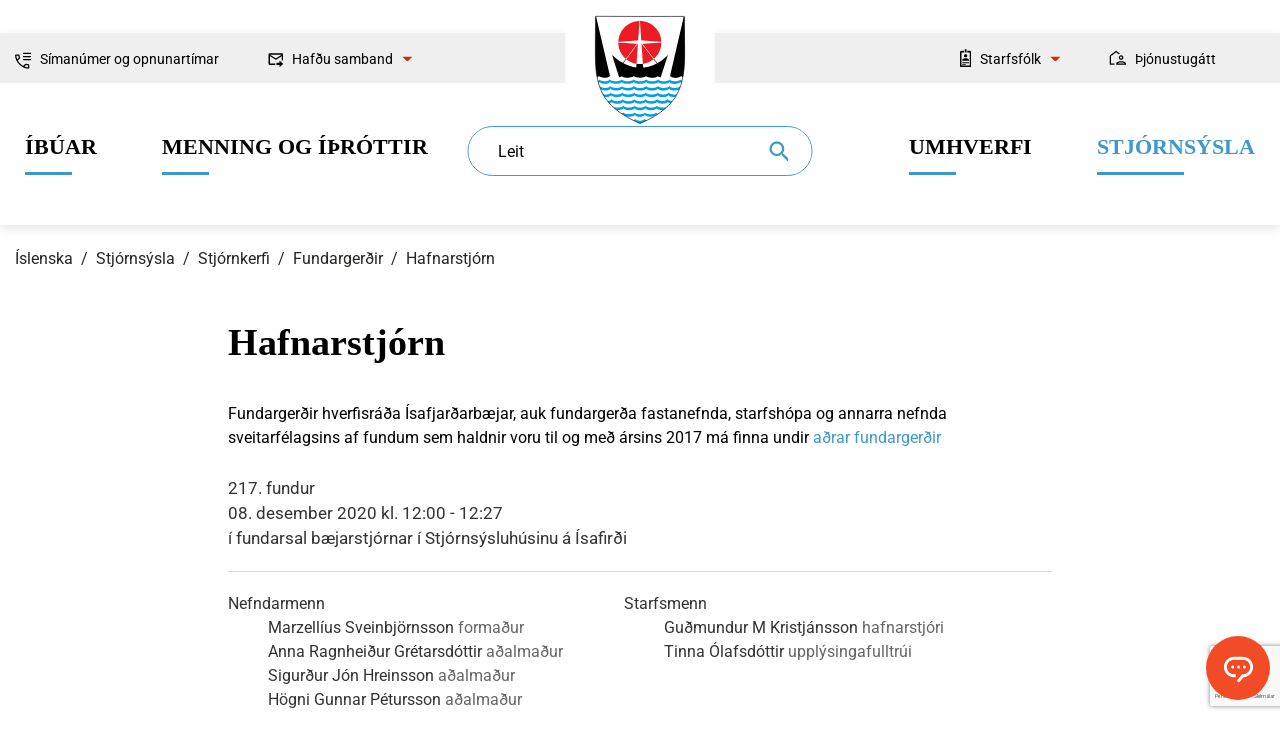

--- FILE ---
content_type: text/html; charset=UTF-8
request_url: https://www.isafjordur.is/is/stjornsysla/stjornsyslan/fundargerdir/hafnarstjorn/1200
body_size: 9374
content:
 
<!DOCTYPE html>
<!--
       Stefna ehf. - Moya Vefumsjónarkerfi
       - - - - - - - - - - - - - - - - - -
       http://www.moya.is
       Moya - útgáfa 1.16.2       - - - - - - - - - - - - - - - - - -
-->
<html xmlns="http://www.w3.org/1999/xhtml" lang="is">
<head>
    <meta http-equiv="X-UA-Compatible" content="IE=edge">
    <meta name="viewport" content="width=device-width, initial-scale=1.0">
    	<meta charset="UTF-8">
	<meta name="author" content="Ísafjarðarbær" >
	<meta name="generator" content="Moya 1.16.2" >    <meta name="theme-color" content="#ffffff">
    <link rel="apple-touch-icon" sizes="180x180" href="/static/themes/2017/favicon/apple-touch-icon.png?v=e7763943cc">
    <link rel="icon" type="image/png" sizes="32x32" href="/static/themes/2017/favicon/favicon-32x32.png?v=9d245e55dc">
    <link rel="icon" type="image/png" sizes="16x16" href="/static/themes/2017/favicon/favicon-16x16.png?v=7328beaa97">
    <link rel="manifest" href="/static/themes/2017/favicon/manifest.json">
    <link rel="mask-icon" href="/static/themes/2017/favicon/safari-pinned-tab.svg?v=4ff6e00cc6" color="#0095db">
    	<meta property="og:title" content="Hafnarstj&oacute;rn - 217. fundur - 08.12.2020">
	<meta property="og:image" content="https://www.isafjordur.is/static/themes/2017/images/og.png?v=1769003356">
	<meta property="og:url" content="https://www.isafjordur.is/is/stjornsysla/stjornsyslan/fundargerdir/hafnarstjorn/1200">
	<meta property="og:site_name" content="&Iacute;safjar&eth;arb&aelig;r">
	<meta property="og:image:width" content="240">
	<meta property="og:image:height" content="240">
	<meta property="og:locale" content="is_IS">
	<meta property="og:type" content="article">

    	<title>Hafnarstjórn - 217. fundur - 08.12.2020 | Ísafjarðarbær</title>
                <link href="/static/themes/2017/theme.css?v=2ae33dec68" rel="stylesheet" media="all" type="text/css"  />
        	<link href="/is/feed" rel="alternate" type="application/rss+xml" title="RSS - Fréttir" >
	<link href="/_w/tinymce/ui.css?v=1769003356" media="screen" rel="stylesheet" type="text/css" >
	<link href="/_w/elrte/elfinder/css/elfinder.css?v=1769003356" media="screen" rel="stylesheet" type="text/css" >
	<link href="/favicon.ico" rel="icon" type="image/x-icon" >
	<link href="/favicon.ico" rel="shortcut icon" type="image/x-icon" >
    	    	<!-- Google Tag Manager -->
	<script>(function(w,d,s,l,i){w[l]=w[l]||[];w[l].push({'gtm.start':
	new Date().getTime(),event:'gtm.js'});var f=d.getElementsByTagName(s)[0],
	j=d.createElement(s),dl=l!='dataLayer'?'&l='+l:'';j.async=true;j.src=
	'https://www.googletagmanager.com/gtm.js?id='+i+dl;f.parentNode.insertBefore(j,f);
	})(window,document,'script','dataLayer','GTM-MW7TWCN');</script>
	<!-- End Google Tag Manager --></head>
<body class="one helpful accordion-default" data-accordion="default" data-static-version="1769003356">
<!-- Google Tag Manager (noscript) -->
	<noscript><iframe src="https://www.googletagmanager.com/ns.html?id=GTM-MW7TWCN"
	height="0" width="0" style="display:none;visibility:hidden"></iframe></noscript>
	<!-- End Google Tag Manager (noscript) --><a href="#main" id="skipToMain">Fara í efni</a>
<a id="siteTop" class="hide">&nbsp;</a>

<div id="fb-root"></div>
<script>(function(d, s, id) {
        var js, fjs = d.getElementsByTagName(s)[0];
        if (d.getElementById(id)) return;
        js = d.createElement(s); js.id = id;
        js.src = "//connect.facebook.net/is_IS/sdk.js#xfbml=1&version=v2.0";
        fjs.parentNode.insertBefore(js, fjs);
    }(document, 'script', 'facebook-jssdk'));
</script>

<div id="page">

    
    <div id="pageContainer">
        <div id="header">
            <div class="contentWrap">
                <div class="wrap">
                    <div class="logo">
                        <a href="/is">
                            <img src="/static/themes/2017/images/logo.svg?v=550e735ca5" alt="Ísafjarðarbær">
                            <span>Ísafjarðarbær</span>
                        </a>
                    </div>
                    <div id="searchBox" role="search" class="toggle width">
                        <form id="searchForm" name="searchForm" method="get" action="/is/leit">
<div id="elm_q" class="elm_text elm"><label for="q" class="optional">Leit</label>

<span class="lmnt"><input type="text" name="q" id="q" value="" placeholder="" class="text searchQ"></span></div>
<div id="elm_submit" class="elm_submit elm">
<input type="submit" id="searchSubmit" value="Leita"></div></form>                    </div>
                </div>
                <div id="qn">
                    <div class="contentWrap">
                        <div class="qn__left">
                            <ul class="menu mmLevel1 " id="frontTop-5"><li class="ele-simanumer-og-opnunartimar frontTop sideContent frontTop__call si level1 first ord-1"><a href="/is/simanumer-og-opnunartimar"><span>S&iacute;man&uacute;mer og opnunart&iacute;mar</span></a></li><li class="ele-hafdu-samband frontTop frontTop__contact si level1 children last ord-2"><a href="#"><span>Haf&eth;u samband</span></a><ul class="menu mmLevel2 hide" id="frontTop-318"><li class="ele-fyrirspurnir si level2 first ord-1"><a href="/is/hafdu-samband/fyrirspurnir"><span>Fyrirspurnir</span></a></li><li class="ele-abendingar-og-kvartanir si level2 last ord-2"><a href="/is/hafdu-samband/abendingar-og-kvartanir"><span>&Aacute;bendingar og kvartanir</span></a></li></ul></li></ul>                        </div>
                        <div class="qn__right">
                            <ul class="menu mmLevel1 " id="qn-5"><li class="ele-starfsfolk qn qn__employees si level1 children first ord-1"><a href="#"><span>Starfsf&oacute;lk</span></a><ul class="menu mmLevel2 hide" id="qn-319"><li class="ele-starfsmannaleit si level2 first ord-1"><a href="/is/stjornsysla/um-isafjardarbae/starfsmannalisti"><span>Starfsmannaleit</span></a></li><li class="ele-fyrir-starfsmenn si level2 last ord-2"><a href="/starfsmenn"><span>Fyrir starfsmenn</span></a></li></ul></li><li class="ele-thjonustugatt qn qn__location si level1 last ord-2"><a href="https://thjonustugatt.isafjordur.is/login.aspx?ReturnUrl=%2f"><span>&THORN;j&oacute;nustug&aacute;tt</span></a></li></ul>                        </div>
                    </div>
                </div>
                                                                            <nav id="mainmenu" aria-label="Valmynd">
                            <div class="contentWrap">
                                <div class="col"><ul class="menu mmLevel1"><li  class="ele-ibuar si level1 children first ord-1"><a data-color="#92d6f5" href="/is/ibuar"><span>&Iacute;b&uacute;ar</span></a><ul class="menu mmLevel2"><li style="border-left: 3px solid #92d6f5" class="ele-0-6-ara si level2 first ord-1"><a  href="/is/ibuar/0-6-ara"><span>0-6 &aacute;ra</span></a></li><li style="border-left: 3px solid #92d6f5" class="ele-grunnskolaaldur si level2 ord-2"><a  href="/is/ibuar/grunnskolaaldur"><span>Grunnsk&oacute;laaldur</span></a></li><li style="border-left: 3px solid #92d6f5" class="ele-eldri-borgarar si level2 ord-3"><a  href="/is/ibuar/eldri-borgarar"><span>Eldri borgarar</span></a></li><li style="border-left: 3px solid #92d6f5" class="ele-velferdarthjonusta si level2 ord-4"><a  href="/is/ibuar/velferdarthjonusta"><span>Velfer&eth;ar&thorn;j&oacute;nusta</span></a></li><li style="border-left: 3px solid #92d6f5" class="ele-heimili si level2 ord-5"><a  href="/is/ibuar/heimili"><span>Heimili</span></a></li><li style="border-left: 3px solid #92d6f5" class="ele-nyir-ibuar si level2 last ord-6"><a  href="/is/ibuar/nyir-ibuar"><span>N&yacute;ir &iacute;b&uacute;ar</span></a></li></ul></li><li  class="ele-menning-og-ithrottir si level1 children ord-2"><a data-color="#e25300" href="/is/menning-og-ithrottir"><span>Menning og &iacute;&thorn;r&oacute;ttir</span></a><ul class="menu mmLevel2"><li style="border-left: 3px solid #e25300" class="ele-lifid-i-isafjardarbae si level2 first ord-1"><a  href="https://lifid.isafjordur.is"><span>L&iacute;fi&eth; &iacute; &Iacute;safjar&eth;arb&aelig;</span></a></li><li style="border-left: 3px solid #e25300" class="ele-ithrottir si level2 ord-2"><a  href="/is/menning-og-ithrottir/ithrottir"><span>&Iacute;&thorn;r&oacute;ttir</span></a></li><li style="border-left: 3px solid #e25300" class="ele-sundlaugar si level2 ord-3"><a  href="https://www.isafjordur.is/is/menning-og-ithrottir/ithrottir/sundlaugar"><span>Sundlaugar</span></a></li><li style="border-left: 3px solid #e25300" class="ele-menning-og-listir si level2 ord-4"><a  href="/is/menning-og-ithrottir/menning-og-listir"><span>Menning og listir</span></a></li><li style="border-left: 3px solid #e25300" class="ele-utivist-og-nattura si level2 ord-5"><a  href="/is/menning-og-ithrottir/utivist-og-nattura"><span>&Uacute;tivist og n&aacute;tt&uacute;ra</span></a></li><li style="border-left: 3px solid #e25300" class="ele-ferdamadurinn si level2 ord-6"><a  href="/is/menning-og-ithrottir/ferdamadurinn"><span>Fer&eth;ama&eth;urinn</span></a></li><li style="border-left: 3px solid #e25300" class="ele-vidburdir si level2 ord-7"><a  href="/is/menning-og-ithrottir/vidburdir"><span>Vi&eth;bur&eth;ir</span></a></li><li style="border-left: 3px solid #e25300" class="ele-vinabaeir si level2 last ord-8"><a  href="/is/menning-og-ithrottir/vinabaeir"><span>Vinab&aelig;ir</span></a></li></ul></li></ul></div><div class="col"><ul class="menu mmLevel1"><li  class="ele-umhverfi si level1 children ord-3"><a data-color="#f14c25" href="/is/umhverfi" target="_blank"><span>Umhverfi</span></a><ul class="menu mmLevel2"><li style="border-left: 3px solid #f14c25" class="ele-skipulag si level2 first ord-1"><a  href="/is/umhverfi/skipulag"><span>Skipulag og framkv&aelig;mdir</span></a></li><li style="border-left: 3px solid #f14c25" class="ele-byggingarmal si level2 ord-2"><a  href="/is/umhverfi/byggingarmal"><span>Byggingarm&aacute;l</span></a></li><li style="border-left: 3px solid #f14c25" class="ele-sorphirda si level2 ord-3"><a  href="/is/umhverfi/sorphirda"><span>Sorphir&eth;a og -f&ouml;rgun</span></a></li><li style="border-left: 3px solid #f14c25" class="ele-dyrahald-i-isafjardarbae si level2 ord-4"><a  href="/is/umhverfi/dyrahald-i-isafjardarbae"><span>D&yacute;rahald</span></a></li><li style="border-left: 3px solid #f14c25" class="ele-umhverfi si level2 ord-5"><a  href="/is/umhverfi/umhverfi"><span>Umhverfism&aacute;l</span></a></li><li style="border-left: 3px solid #f14c25" class="ele-samgongur si level2 ord-6"><a  href="/is/umhverfi/samgongur"><span>Samg&ouml;ngur</span></a></li><li style="border-left: 3px solid #f14c25" class="ele-vedur-faerd-og-natturuva si level2 ord-7"><a  href="/is/umhverfi/vedur-faerd-og-natturuva"><span>Ve&eth;ur, f&aelig;r&eth; og n&aacute;tt&uacute;ruv&aacute;</span></a></li><li style="border-left: 3px solid #f14c25" class="ele-almyrkvi-a-solu-2026 si level2 last ord-8"><a  href="/is/umhverfi/almyrkvi-a-solu-2026"><span>Almyrkvi &aacute; s&oacute;lu 2026</span></a></li></ul></li><li  class="ele-stjornsysla si level1 selectedLevel1 children last ord-4"><a data-color="#63666a" href="/is/stjornsysla"><span>Stj&oacute;rns&yacute;sla</span></a><ul class="menu mmLevel2"><li style="border-left: 3px solid #63666a" class="ele-um-isafjardarbae si level2 first ord-1"><a  href="/is/stjornsysla/um-isafjardarbae"><span>Um &Iacute;safjar&eth;arb&aelig;</span></a></li><li style="border-left: 3px solid #63666a" class="ele-stjornsyslan si level2 selectedLevel2 ord-2"><a  href="/is/stjornsysla/stjornsyslan"><span>Stj&oacute;rnkerfi</span></a></li><li style="border-left: 3px solid #63666a" class="ele-rad-og-nefndir si level2 ord-3"><a  href="https://www.isafjordur.is/is/stjornsysla/stjornsyslan/rad-og-nefndir"><span>R&aacute;&eth; og nefndir</span></a></li><li style="border-left: 3px solid #63666a" class="ele-fjarmal si level2 ord-4"><a  href="/is/stjornsysla/fjarmal"><span>Fj&aacute;rm&aacute;l</span></a></li><li style="border-left: 3px solid #63666a" class="ele-umsoknir-og-eydublod si level2 ord-5"><a  href="/is/stjornsysla/umsoknir-og-eydublod"><span>Ums&oacute;knir</span></a></li><li style="border-left: 3px solid #63666a" class="ele-stofnanir si level2 ord-6"><a  href="/is/stjornsysla/stofnanir"><span>Svi&eth; og stofnanir</span></a></li><li style="border-left: 3px solid #63666a" class="ele-frettir-og-utgafa si level2 ord-7"><a  href="/is/stjornsysla/frettir-og-utgafa"><span>Fr&eacute;ttir og &uacute;tg&aacute;fa</span></a></li><li style="border-left: 3px solid #63666a" class="ele-gjaldskrar si level2 ord-8"><a  href="https://www.isafjordur.is/is/stjornsysla/fjarmal/allar-gjaldskrar"><span>Gjaldskr&aacute;r</span></a></li><li style="border-left: 3px solid #63666a" class="ele-reglur-og-samthykktir si level2 last ord-9"><a  href="https://www.isafjordur.is/is/stjornsysla/stjornsyslan/reglur-og-samthykktir"><span>Reglur og sam&thorn;ykktir</span></a></li></ul></li></ul></div>                            </div>
                        </nav>
                                                </div>
        </div>
                    
<div id="breadcrumbs" class="box">
	
        <div class="boxText">
		<a href="/is" class="first">Íslenska</a><span class="sep"> / </span><a href="/is/stjornsysla">Stjórnsýsla</a><span class="sep"> / </span><a href="/is/stjornsysla/stjornsyslan">Stjórnkerfi</a><span class="sep"> / </span><a href="/is/stjornsysla/stjornsyslan/fundargerdir">Fundargerðir</a><span class="sep"> / </span><a href="/is/stjornsysla/stjornsyslan/fundargerdir/hafnarstjorn">Hafnarstjórn</a><span class="sep"> / </span><a href="/is/stjornsysla/stjornsyslan/fundargerdir/hafnarstjorn/1200" class="last">Hafnarstjórn - 217. fundur - 08.12.2020</a>
	</div>
</div>                <div id="contentContainer">
            <div class="contentWrap">
                <div id="main" role="main">
                    <div class="row">
                                                    <div class="boxTitle"><h1>Hafnarstjórn</h1></div>                                                    <div id="container">
                                                            Fundargerðir hverfisráða Ísafjarðarbæjar, auk fundargerða fastanefnda, starfshópa og annarra nefnda sveitarfélagsins af fundum sem haldnir voru til og með ársins 2017 má finna undir <a href="https://www.isafjordur.is/is/stjornsysla/stjornsyslan/fundargerdir/eldri-fundargerdir">aðrar fundargerðir</a>                                <div id="oneMeeting" class="box"><div class="boxText"><div class="meta">
		<span class="number">217. fundur</span>
		<span class="date">
					08. desember 2020										kl. 12:00										 - 12:27			</span>
	<span class="location">í fundarsal bæjarstjórnar í Stjórnsýsluhúsinu á Ísafirði</span>
							<div class="employees">
								<div class="empList">
				<span class="title">Nefndarmenn</span>
				<ul>
											<li>
							<span class="name">Marzellíus Sveinbjörnsson</span>
							<span class="title">formaður</span>
													</li>
											<li>
							<span class="name">Anna Ragnheiður Grétarsdóttir</span>
							<span class="title">aðalmaður</span>
													</li>
											<li>
							<span class="name">Sigurður Jón Hreinsson</span>
							<span class="title">aðalmaður</span>
													</li>
											<li>
							<span class="name">Högni Gunnar Pétursson</span>
							<span class="title">aðalmaður</span>
													</li>
									</ul>
			</div>
								<div class="empList">
				<span class="title">Starfsmenn</span>
				<ul>
											<li>
							<span class="name">Guðmundur M Kristjánsson</span>
							<span class="title">hafnarstjóri</span>
													</li>
											<li>
							<span class="name">Tinna Ólafsdóttir</span>
							<span class="title">upplýsingafulltrúi</span>
													</li>
									</ul>
			</div>
							<div class="author">
				<span class="label">Fundargerð ritaði:</span>
				<span class="name">Tinna Ólafsdóttir</span>
									<span class="title">upplýsingafulltrúi</span>
							</div>
			</div>
				
</div>
<div class="body">
					<div class="bodyTitle">Dagskrá</div>
						<div class="case" id="2020050033"><h3><span class="num">1.</span><span>Gjaldskrár 2021 - 2020050033</span></h3><div class="body"><div class="description">Lögð fram uppfærð gjaldskrá hafna Ísafjarðarbæjar fyrir árið 2021, samkvæmt tillögu hafnarstjóra.</div><div class="comment">Hafnarstjórn samþykkir gjaldskrá hafna Ísafjarðarbæjar 2021 og vísar henni til samþykktar í bæjarstjórn.</div></div><div class="post"></div></div><div class="case" id="2016090029"><h3><span class="num">2.</span><span>Sundabakki - framkvæmdir - 2016090029</span></h3><div class="body"><div class="description">Lagt fram bréf Sunnu Viðarsdóttur, f.h. Vegagerðarinnar, dags. 26. nóvember 2020, þar sem dregin eru saman þau tilboð sem komu inn vegna verksins: Fyrirstöðugarður við Sundabakka 2020.</div><div class="comment">Hafnarstjórn leggur til að samið verði við lægstbjóðanda.</div><div class="attachments" id="case10390"><span class="title">Fylgiskjöl:</span><ul><li><a target="_blank" href="https://fundargatt.isafjordur.is/meetingsearch/displaydocument.aspx?itemid=6wnCHHQHJkOls_gbDz7RNg&meetingid=076374292662521488891&filename=Tilboð í Fyrirstöðugarð .pdf&cc=Document">Tilboð í Fyrirstöðugarð .pdf</a></li></ul></div></div><div class="post"></div></div><div class="case" id="2016090029"><h3><span class="num">3.</span><span>Sundabakki - framkvæmdir - 2016090029</span></h3><div class="body"><div class="description">Lagt fram minnisblað Guðmundar M. Kristjánssonar, hafnarstjóra, dags. 7. desember 2020, varðandi framkvæmdir við Sundabakka og Suðurtanga.</div><div class="comment">Minnisblað hafnarstjóra lagt fram. <br /><br />Umræður um stöðu framkvæmda, meðal annars hreinsun Suðurtanga.<br /><br />Hafnarstjóra falið að kanna mögulega útfærslu sjóvarnargarðs norðan Norðurtanga.</div><div class="attachments" id="case10391"><span class="title">Fylgiskjöl:</span><ul><li><a target="_blank" href="https://fundargatt.isafjordur.is/meetingsearch/displaydocument.aspx?itemid=4a_J_5I2kKREZVSwevq2w&meetingid=076374292662521488891&filename=Minnisblað Hafnarstjóra vegna Sundabakka og Suðurtanga.docx&cc=Document">Minnisblað Hafnarstjóra vegna Sundabakka og Suðurtanga.docx</a></li></ul></div></div><div class="post"></div></div>		        		<p class="final">Fundi slitið - kl. 12:27.</p>
        	</div>
</div>
</div>
                                <div class="belowContent"><div class="wrap"><div class="helpfulWrap"><span>Er hægt að bæta efnið á síðunni?</span>
<button class="btn btn-primary" id="helpfulBtn">Já</button>
</div>
</div>
<div class="helpful">
	<form id="helpful_form" enctype="application/x-www-form-urlencoded" class="moya_form m_gr_entry" action="/is/stjornsysla/stjornsyslan/fundargerdir/hafnarstjorn/1200" method="post">
<div id="elm_url" class="elm_hidden elm">
<input type="hidden" name="url" value="/is/stjornsysla/stjornsyslan/fundargerdir/hafnarstjorn/1200" class="hidden " id="url"></div>
<div id="elm_module" class="elm_hidden elm">
<input type="hidden" name="module" value="-1" class="hidden " id="module"></div>
<div id="elm_extID" class="elm_hidden elm">
<input type="hidden" name="extID" value="-1" class="hidden " id="extID"></div>

<input type="hidden" name="m_gr_entry_token" value="" class="hidden " id="m_gr_entry_token">

<input type="hidden" name="m_gr_entry_category" value="" class="hidden " id="m_gr_entry_category">
<div id="elm_helpful" class="elm_hidden elm">
<input type="hidden" name="helpful" value="" class="hidden " id="helpful"></div>
<fieldset id="fieldset_noFieldset" style="display:none"><legend>Ástæða</legend>

<div id="elm_reason" class="elm_radio elm">
<span class="lmnt"><label for="reason-1"><input type="radio" name="reason" id="reason-1" value="1" aria-required="true" class="radio ">Efnið svarar ekki spurningunni</label><br /><label for="reason-2"><input type="radio" name="reason" id="reason-2" value="2" aria-required="true" class="radio ">Síðan inniheldur rangar upplýsingar</label><br /><label for="reason-3"><input type="radio" name="reason" id="reason-3" value="3" aria-required="true" class="radio ">Það er of mikið efni á síðunni</label><br /><label for="reason-4"><input type="radio" name="reason" id="reason-4" value="4" aria-required="true" class="radio ">Ég skil ekki efnið, finnst það of flókið</label></span></div>
<div id="elm_extra" class="elm_textarea elm"><label for="extra" class="optional">Eitthvað annað sem þú vilt koma á framfæri?</label>

<span class="lmnt"><textarea name="extra" id="extra" maxlength="350" class="textarea " rows="5" cols="80"></textarea></span></div>
<div id="elm_helpful_cancel" class="elm_button elm">
<button name="helpful_cancel" id="helpful_cancel" type="button" class="submit">Hætta við</button></div>
<div id="elm_helpful_submit" class="elm_button elm">
<button name="helpful_submit" id="helpful_submit" type="button" class="submit">Senda álit</button></div></fieldset></form>	<div id="helpful-success" style="display: none" data-text="Takk fyrir! Ábending þín er móttekin">
	</div>
</div>
</div>
                                                    </div>
                                                                                                                                <div id="sidebar" role="complementary">
                                
<div class="box box_sitemap">
	
        <div class="boxText">
		<ul class="menu mmLevel3 " id="mm3-89"><li class="ele-eldri-fundargerdir si level3 children first last ord-1"><a href="/is/stjornsysla/stjornsyslan/fundargerdir/eldri-fundargerdir"><span>A&eth;rar fundarger&eth;ir</span></a><ul class="menu mmLevel4 hide" id="mm3-190"><li class="ele-almannavarnanefnd-sameinud si level4 first ord-1"><a href="/is/stjornsysla/stjornsyslan/fundargerdir/eldri-fundargerdir/almannavarnanefnd-sameinud"><span>Almannavarnanefnd &ndash; sameinu&eth; (2007-2020)</span></a></li><li class="ele-almannavarnarnefnd si level4 ord-2"><a href="/is/stjornsysla/stjornsyslan/fundargerdir/eldri-fundargerdir/almannavarnarnefnd"><span>Almannavarnarnefnd (2005-2006)</span></a></li><li class="ele-atvinnu-og-menningarmalanefnd si level4 ord-3"><a href="/is/stjornsysla/stjornsyslan/fundargerdir/eldri-fundargerdir/atvinnu-og-menningarmalanefnd"><span>Atvinnu- og menningarm&aacute;lanefnd (2005-2017)</span></a></li><li class="ele-barnaverndarnefnd-a-nordanverdum-vestfjordum si level4 ord-4"><a href="/is/stjornsysla/stjornsyslan/fundargerdir/eldri-fundargerdir/barnaverndarnefnd-a-nordanverdum-vestfjordum"><span>Barnaverndarnefnd &aacute; nor&eth;anver&eth;um Vestfj&ouml;r&eth;um (2005-2017)</span></a></li><li class="ele-bufjareftirlitsnefnd si level4 ord-5"><a href="/is/stjornsysla/stjornsyslan/fundargerdir/eldri-fundargerdir/bufjareftirlitsnefnd"><span>B&uacute;fj&aacute;reftirlitsnefnd (2003)</span></a></li><li class="ele-byggingarnefnd si level4 ord-6"><a href="/is/stjornsysla/stjornsyslan/fundargerdir/eldri-fundargerdir/byggingarnefnd"><span>Byggingarnefnd (2005-2010)</span></a></li><li class="ele-byggingarnefnd-bjorgunarmidstodvar-a-isafirdi si level4 ord-7"><a href="/is/stjornsysla/stjornsyslan/fundargerdir/eldri-fundargerdir/byggingarnefnd-bjorgunarmidstodvar-a-isafirdi"><span>Byggingarnefnd bj&ouml;rgunarmi&eth;st&ouml;&eth;var &aacute; &Iacute;safir&eth;i (2008)</span></a></li><li class="ele-baejarrad si level4 ord-8"><a href="/is/stjornsysla/stjornsyslan/fundargerdir/eldri-fundargerdir/baejarrad"><span>B&aelig;jarr&aacute;&eth; (2006-2017)</span></a></li><li class="ele-baejarstjorn si level4 ord-9"><a href="/is/stjornsysla/stjornsyslan/fundargerdir/eldri-fundargerdir/baejarstjorn"><span>B&aelig;jarstj&oacute;rn (2006-2017)</span></a></li><li class="ele-felagsmalanefnd si level4 ord-10"><a href="/is/stjornsysla/stjornsyslan/fundargerdir/eldri-fundargerdir/felagsmalanefnd"><span>F&eacute;lagsm&aacute;lanefnd (2005-2017)</span></a></li><li class="ele-fjallskilanefnd si level4 ord-11"><a href="/is/stjornsysla/stjornsyslan/fundargerdir/eldri-fundargerdir/fjallskilanefnd"><span>Fjallskilanefnd (2013-2017)</span></a></li><li class="ele-fraedslunefnd si level4 ord-12"><a href="/is/stjornsysla/stjornsyslan/fundargerdir/eldri-fundargerdir/fraedslunefnd"><span>Fr&aelig;&eth;slunefnd (2005-2017)</span></a></li><li class="ele-hafnarstjorn si level4 ord-13"><a href="/is/stjornsysla/stjornsyslan/fundargerdir/eldri-fundargerdir/hafnarstjorn"><span>Hafnarstj&oacute;rn (2005-2017)</span></a></li><li class="ele-hatidarnefnd si level4 ord-14"><a href="/is/stjornsysla/stjornsyslan/fundargerdir/eldri-fundargerdir/hatidarnefnd"><span>H&aacute;t&iacute;&eth;arnefnd (2015-2016)</span></a></li><li class="ele-hverfisrad-eyrar-og-efri-baejar si level4 ord-15"><a href="/is/stjornsysla/stjornsyslan/fundargerdir/eldri-fundargerdir/hverfisrad-eyrar-og-efri-baejar"><span>Hverfisr&aacute;&eth; Eyrar og efri b&aelig;jar (2014-2021)</span></a></li><li class="ele-hverfisrad-holta-tungu-og-seljalandshverfis si level4 ord-16"><a href="/is/stjornsysla/stjornsyslan/fundargerdir/eldri-fundargerdir/hverfisrad-holta-tungu-og-seljalandshverfis"><span>Hverfisr&aacute;&eth; Holta-, Tungu- og Seljalandshverfis (2014-2019)</span></a></li><li class="ele-hverfisrad-sugandafjardar si level4 ord-17"><a href="/is/stjornsysla/stjornsyslan/fundargerdir/eldri-fundargerdir/hverfisrad-sugandafjardar"><span>Hverfisr&aacute;&eth; S&uacute;gandafjar&eth;ar (2014- )</span></a></li><li class="ele-ibuasamtok-hnifsdals si level4 ord-18"><a href="/is/stjornsysla/stjornsyslan/fundargerdir/eldri-fundargerdir/ibuasamtok-hnifsdals"><span>&Iacute;b&uacute;asamt&ouml;k Hn&iacute;fsdals (2015- )</span></a></li><li class="ele-hverfarad-onundarfjardar si level4 ord-19"><a href="/is/stjornsysla/stjornsyslan/fundargerdir/eldri-fundargerdir/hverfarad-onundarfjardar"><span>Hverfar&aacute;&eth; &Ouml;nundarfjar&eth;ar (2015- )</span></a></li><li class="ele-ibuasamtokin-atak si level4 ord-20"><a href="/is/stjornsysla/stjornsyslan/fundargerdir/eldri-fundargerdir/ibuasamtokin-atak"><span>&Iacute;b&uacute;asamt&ouml;kin &Aacute;tak (2014- )</span></a></li><li class="ele-ithrotta-og-tomstundanefnd si level4 ord-21"><a href="/is/stjornsysla/stjornsyslan/fundargerdir/eldri-fundargerdir/ithrotta-og-tomstundanefnd"><span>&Iacute;&thorn;r&oacute;tta-og t&oacute;mstundanefnd (2005-2017)</span></a></li><li class="ele-landbunadarnefnd si level4 ord-22"><a href="/is/stjornsysla/stjornsyslan/fundargerdir/eldri-fundargerdir/landbunadarnefnd"><span>Landb&uacute;na&eth;arnefnd 2005-2008</span></a></li><li class="ele-menningarmalanefnd si level4 ord-23"><a href="/is/stjornsysla/stjornsyslan/fundargerdir/eldri-fundargerdir/menningarmalanefnd"><span>Menningarm&aacute;lanefnd 2005-2008</span></a></li><li class="ele-nefnd-um-byggingu-hjukrunarheimilis si level4 ord-24"><a href="/is/stjornsysla/stjornsyslan/fundargerdir/eldri-fundargerdir/nefnd-um-byggingu-hjukrunarheimilis"><span>Nefnd um byggingu hj&uacute;krunarheimilis (2011-2015)</span></a></li><li class="ele-nefnd-um-ibualydraedi-og-virkari-stjornsyslu si level4 ord-25"><a href="/is/stjornsysla/stjornsyslan/fundargerdir/eldri-fundargerdir/nefnd-um-ibualydraedi-og-virkari-stjornsyslu"><span>Nefnd um &iacute;b&uacute;al&yacute;&eth;r&aelig;&eth;i og virkari stj&oacute;rns&yacute;slu (2014-2016)</span></a></li><li class="ele-nefnd-um-skjaldarmerki si level4 ord-26"><a href="/is/stjornsysla/stjornsyslan/fundargerdir/eldri-fundargerdir/nefnd-um-skjaldarmerki"><span>Nefnd um skjaldarmerki (2010-2011)</span></a></li><li class="ele-nefnd-um-sorpmal si level4 ord-27"><a href="/is/stjornsysla/stjornsyslan/fundargerdir/eldri-fundargerdir/nefnd-um-sorpmal"><span>Nefnd um sorpm&aacute;l (2010-2014)</span></a></li><li class="ele-nefnd-um-yfirfaerslu-malefna-fatladra-fra-riki-til-sveitarfelaga si level4 ord-28"><a href="/is/stjornsysla/stjornsyslan/fundargerdir/eldri-fundargerdir/nefnd-um-yfirfaerslu-malefna-fatladra-fra-riki-til-sveitarfelaga"><span>Nefnd um yfirf&aelig;rslu m&aacute;lefna fatla&eth;ra fr&aacute; r&iacute;ki til sveitarf&eacute;laga (2010-2011)</span></a></li><li class="ele-skipulags-og-mannvirkjanefnd si level4 ord-29"><a href="/is/stjornsysla/stjornsyslan/fundargerdir/eldri-fundargerdir/skipulags-og-mannvirkjanefnd"><span>Skipulags- og mannvirkjanefnd (2005-2017)</span></a></li><li class="ele-stadardagskra-21 si level4 ord-30"><a href="/is/stjornsysla/stjornsyslan/fundargerdir/eldri-fundargerdir/stadardagskra-21"><span>Sta&eth;ardagskr&aacute; 21 (2002-2013)</span></a></li><li class="ele-starfshopur-til-undirbunings-tilnefningar-heidursborgara si level4 ord-31"><a href="/is/stjornsysla/stjornsyslan/fundargerdir/eldri-fundargerdir/starfshopur-til-undirbunings-tilnefningar-heidursborgara"><span>Starfsh&oacute;pur til undirb&uacute;nings tilnefningar hei&eth;ursborgara (2006)</span></a></li><li class="ele-starfshopur-um-byggingu-hjukrunarheimilis-a-isafirdi si level4 ord-32"><a href="/is/stjornsysla/stjornsyslan/fundargerdir/eldri-fundargerdir/starfshopur-um-byggingu-hjukrunarheimilis-a-isafirdi"><span>Starfsh&oacute;pur um byggingu hj&uacute;krunarheimilis &aacute; &Iacute;safir&eth;i (2006)</span></a></li><li class="ele-starfshopur-um-endurskodun-sorpmala si level4 ord-33"><a href="/is/stjornsysla/stjornsyslan/fundargerdir/eldri-fundargerdir/starfshopur-um-endurskodun-sorpmala"><span>Starfsh&oacute;pur um endursko&eth;un sorpm&aacute;la (2008-2009)</span></a></li><li class="ele-starfshopur-um-framtidarskipan-pollsins si level4 ord-34"><a href="/is/stjornsysla/stjornsyslan/fundargerdir/eldri-fundargerdir/starfshopur-um-framtidarskipan-pollsins"><span>Starfsh&oacute;pur um framt&iacute;&eth;arskipan Pollsins (2012-2013)</span></a></li><li class="ele-starfshopur-um-skipulagsmal-a-hafnarsvaedi-a-isafirdi si level4 ord-35"><a href="/is/stjornsysla/stjornsyslan/fundargerdir/eldri-fundargerdir/starfshopur-um-skipulagsmal-a-hafnarsvaedi-a-isafirdi"><span>Starfsh&oacute;pur um skipulagsm&aacute;l &aacute; hafnarsv&aelig;&eth;i &aacute; &Iacute;safir&eth;i (2006)</span></a></li><li class="ele-stjorn-skidasvaedis si level4 ord-36"><a href="/is/stjornsysla/stjornsyslan/fundargerdir/eldri-fundargerdir/stjorn-skidasvaedis"><span>Stj&oacute;rn sk&iacute;&eth;asv&aelig;&eth;is (2006-2009)</span></a></li><li class="ele-stjorn-throunar-og-starfsmenntunarsjods-isafjardarbaejar si level4 ord-37"><a href="/is/stjornsysla/stjornsyslan/fundargerdir/eldri-fundargerdir/stjorn-throunar-og-starfsmenntunarsjods-isafjardarbaejar"><span>Stj&oacute;rn &THORN;r&oacute;unar- og starfsmenntunarsj&oacute;&eth;s &Iacute;safjar&eth;arb&aelig;jar (2006-2009)</span></a></li><li class="ele-umhverfis-og-framkvaemdanefnd si level4 ord-38"><a href="/is/stjornsysla/stjornsyslan/fundargerdir/eldri-fundargerdir/umhverfis-og-framkvaemdanefnd"><span>Umhverfis- og framkv&aelig;mdanefnd (2014-2017)</span></a></li><li class="ele-verkefnahopur-um-byggdasamlag-vestfjarda si level4 ord-39"><a href="/is/stjornsysla/stjornsyslan/fundargerdir/eldri-fundargerdir/verkefnahopur-um-byggdasamlag-vestfjarda"><span>Verkefnah&oacute;pur um Bygg&eth;asamlag Vestfjar&eth;a (2011)</span></a></li><li class="ele-thjonustuhopur-aldradra si level4 ord-40"><a href="/is/stjornsysla/stjornsyslan/fundargerdir/eldri-fundargerdir/thjonustuhopur-aldradra"><span>&THORN;j&oacute;nustuh&oacute;pur aldra&eth;ra (2007-2016)</span></a></li><li class="ele-oldungarad si level4 last ord-41"><a href="/is/stjornsysla/stjornsyslan/fundargerdir/eldri-fundargerdir/oldungarad"><span>&Ouml;ldungar&aacute;&eth; (2016-2017)</span></a></li></ul></li></ul>
	</div>
</div>                            </div>
                                            </div>
                </div>
            </div>
        </div>

        <a href="#" id="up" aria-label="goUp"><svg width="9" height="13" viewBox="0 0 9 13" fill="none" xmlns="http://www.w3.org/2000/svg"><path d="M4.854.541a.5.5 0 00-.708 0L.964 3.723a.5.5 0 10.708.707L4.5 1.602 7.328 4.43a.5.5 0 00.708-.707L4.854.541zM5 12.765V.895H4v11.87h1z" fill="#fff"/></svg>            <span>Upp</span>
        </a>

        <a href="#mMenu" id="mainmenuToggle" aria-label="Opna/loka valmynd">
            <span class="first"></span>
            <span class="middle"></span>
            <span class="last"></span>
        </a>

        <button id="searchToggle" aria-label="Opna leit"
                aria-haspopup="true" aria-controls="searchForm">
        </button>

        <div id="googleTranslateMobile"></div>

        <div class="searchDrop">
            <div class="contentWrap">
                <div class="searchFormWrap">
                    <form id="searchForm" name="searchForm" method="get" action="/is/leit">
<div id="elm_q" class="elm_text elm"><label for="q" class="optional">Leit</label>

<span class="lmnt"><input type="text" name="q" id="q" value="" placeholder="" class="text searchQ"></span></div>
<div id="elm_submit" class="elm_submit elm">
<input type="submit" id="searchSubmit" value="Leita"></div></form>                </div>
                <button id="searchClose" aria-label="templateSearchClose"
                        + aria-controls="searchForm">
                </button>
            </div>
        </div>
    </div>
</div>
<footer>
    <div class="left">
        <div class="contentWrap">
            <div class="logo">
                <a href="/is">
                    <img src="/static/themes/2017/images/logo.svg?v=550e735ca5" alt="Ísafjarðarbær">
                    <div class="logo__text">
                        <span>Ísafjarðarbær</span>
                        <div class="slogan">Við þjónum með gleði til gagns</div>
                    </div>
                </a>
            </div>
            <div id="box_footer_29" class="box box_footer box_ord_1 first"><div class="boxText"><div class="moya__footer footer"><div class="footer__info">
    <div class="footer__text">
        <ul>
                            <li>Stjórnsýsluhúsinu, Hafnarstræti 1</li>
                                        <li>400 Ísafjörður</li>
                                </ul>
        <ul class="horizontal">
                            <li><a href="mailto:postur@isafjordur.is">postur@isafjordur.is</a></li>
                                        <li>Kt. 540596-2639 Banki: 156-26-60</li>
                                        <li><p>Sími: <a href="tel:+3544508000">450 8000</a>&nbsp; &nbsp; &nbsp;</p></li>
                    </ul>
    </div>
            <p class="socialWrap">
                                                <a class="social instagram" href="https://www.instagram.com/isafjardarbaer" target="_blank" aria-label="Instagram">
                        Fylgdu okkur á Instagram
                    </a>
                                                                                                <a class="social facebook" href="https://www.facebook.com/isafjardarbaer" target="_blank" aria-label="Facebook">
                        Fylgdu okkur á facebook
                    </a>
                                    </p>
    </div>
    <div class="footer__staff"><p><a href="/is/stjornsysla/um-isafjardarbae/starfsmannalisti">Starfsfólk Ísafjarðarbæjar</a></p></div>
</div>
</div>
</div>
            <div class="extra__logos">
                <img src="/static/themes/2017/images/jafnlaunavottun.svg?v=5580da2d08" alt="Jafnlaunavottun 2023 - 2026">
            </div>
        </div>
    </div>
    <div class="right">
        <div id="box_item_6" class="box box_item box_ord_1 visit__westfjords first"><div class="boxText"><div class="strevda custom-footer">
				<div class="items">
					<div class="item ">
				<div class="image">
				<span>
										<div class="img" style="background-image:url('/static/strevda/1620741498-dynjandi.jpg')"></div>
				</span>
				</div>
				<div class="content">
											<div class="title">
							<h2>Visit Westfjords</h2>
						</div>
																<div class="text"><p><a class="btn btn-primary" href="https://www.westfjords.is/is" target="_blank" rel="noopener">Um Vestfirði</a><a class="btn btn-primary" href="https://www.westfjords.is/is/afthreying/vidburdir" target="_blank" rel="noopener">Viðburðayfirlit</a></p></div>
																			</div>
			</div>
			</div>
	</div>
</div>
</div>
    </div>
</footer>
<div id="google_translate_element" data-target_desktop="#qn .contentWrap .qn__right" data-target_mobile="#googleTranslateMobile" data-langs="is,en,pl"></div>

<div id="google_translate_element" data-target_desktop="#qn .contentWrap .qn__right" data-target_mobile="#googleTranslateMobile" data-langs="is,en,pl"></div>
<script src="//ajax.googleapis.com/ajax/libs/jquery/1.11.1/jquery.min.js"></script>
<script src="//ajax.googleapis.com/ajax/libs/jqueryui/1.11.2/jquery-ui.min.js"></script>
	<script type="text/javascript" src="/_moya/javascripts/dist/bundle.min.js?v=1769003356"></script>
	<script type="text/javascript" src="/_w/tinymce/jquery.tinymce.min.js?v1647279785&amp;v=1769003356"></script>
	<script type="text/javascript" src="/_w/tinymce/init.js?v1675147954&amp;v=1769003356"></script>
	<script type="text/javascript" src="/_w/elrte/elfinder/js/elfinder.full.js?v=1769003356"></script>
	<script type="text/javascript" src="/_w/elrte/elfinder/js/i18n/elfinder.is.js?v=1769003356"></script>
	<script type="text/javascript" src="/static/local/one/js/meeting.js?v=1769003356"></script>
	<script type="text/javascript" src="https://www.google.com/recaptcha/api.js?render=6LcTW2sUAAAAACcS_B5zjr2Z8vhWgC6JJJwPYOds&amp;hl=is&amp;&amp;v=1769003356"></script>
	<script type="text/javascript" src="/_moya/js/recaptcha3.min.js?v=1769003356"></script><script src="/static/themes/2017/js/moya.min.js?v=e922b498a6"></script>
<script src="/static/themes/2017/js/site.min.js?v=cde677c93b"></script>

<script type="text/javascript">
<!--//--><![CDATA[//><!--
moya.division = 'is';
moya.lang = 'is';
moya.fancybox.init();
$(function() { $("a.fancybox").fancybox({ helpers:{ title:{ type:"inside" },media:true },openEffect:"elastic",closeEffect:"elastic" }); });
$(function() { $("a.slideshow").fancybox({ helpers:{ title:{ type:"inside" },buttons:true,media:true },openEffect:"elastic",closeEffect:"elastic",playSpeed:4000,prevEffect:"none",nextEffect:"none",closeBtn:false }); });
$(function() { $("img.responsive").responsiveImg(); });
$(function() { moya.editor.tiny.setup({"style_formats":[{"title":"Gard\u00edna","block":"section","classes":"accordion","wrapper":true,"merge_siblings":false,"block_expand":true},{"title":"Tilvitnun","block":"div","classes":"quote"},{"title":"Takki","inline":"a","classes":"btn btn-primary"},{"title":"D\u00e1lkur","block":"div","classes":"column","wrapper":true,"merge_siblings":false},{"title":"Inngangur","block":"p","classes":"intro"},{"title":"Gard\u00edna","block":"section","classes":"accordion","wrapper":true,"merge_siblings":false}],"theme_advanced_styles":"align-left=mceAlignLeft;align-right=mceAlignRight;button=btn btn-primary;special=special;more=more;table=table;table1=table1;table2=table2;fancybox=fancybox;fancybox takki=fancybox fancybox.iframe btn btn-primary;specialImage=specialImage","content_css":"\/static\/themes\/2017\/theme.css?v1767954896","language":"is"});
moya.editor.tiny.init('noneExisting', {"style_formats":[{"title":"Gard\u00edna","block":"section","classes":"accordion","wrapper":true,"merge_siblings":false,"block_expand":true},{"title":"Tilvitnun","block":"div","classes":"quote"},{"title":"Takki","inline":"a","classes":"btn btn-primary"},{"title":"D\u00e1lkur","block":"div","classes":"column","wrapper":true,"merge_siblings":false},{"title":"Inngangur","block":"p","classes":"intro"},{"title":"Gard\u00edna","block":"section","classes":"accordion","wrapper":true,"merge_siblings":false}],"theme_advanced_styles":"align-left=mceAlignLeft;align-right=mceAlignRight;button=btn btn-primary;special=special;more=more;table=table;table1=table1;table2=table2;fancybox=fancybox;fancybox takki=fancybox fancybox.iframe btn btn-primary;specialImage=specialImage","content_css":"\/static\/themes\/2017\/theme.css?v1767954896","language":"is"}); });
$(function() { oneMeeting_strDelete = "Eyða"; });
moya.recaptcha.addForm('m_gr_entry', '6LcTW2sUAAAAACcS_B5zjr2Z8vhWgC6JJJwPYOds', 'helpful');

$(function() { Helpful.init({"language":{"explain":"Vinsamlega \u00fatsk\u00fdri\u00f0 n\u00e1nar"},"recaptcha":{"siteKey":"6LcTW2sUAAAAACcS_B5zjr2Z8vhWgC6JJJwPYOds","formKey":"m_gr_entry","category":"helpful"}}); });
$(function() { moya.search.initAutocomplete("#q") });
$(function() { moya.search.initAutocomplete("#q") });

//--><!]]>
</script>
</body>
</html>


--- FILE ---
content_type: text/html; charset=utf-8
request_url: https://www.google.com/recaptcha/api2/anchor?ar=1&k=6LcTW2sUAAAAACcS_B5zjr2Z8vhWgC6JJJwPYOds&co=aHR0cHM6Ly93d3cuaXNhZmpvcmR1ci5pczo0NDM.&hl=is&v=PoyoqOPhxBO7pBk68S4YbpHZ&size=invisible&anchor-ms=20000&execute-ms=30000&cb=sn5459ysppdx
body_size: 49039
content:
<!DOCTYPE HTML><html dir="ltr" lang="is"><head><meta http-equiv="Content-Type" content="text/html; charset=UTF-8">
<meta http-equiv="X-UA-Compatible" content="IE=edge">
<title>reCAPTCHA</title>
<style type="text/css">
/* cyrillic-ext */
@font-face {
  font-family: 'Roboto';
  font-style: normal;
  font-weight: 400;
  font-stretch: 100%;
  src: url(//fonts.gstatic.com/s/roboto/v48/KFO7CnqEu92Fr1ME7kSn66aGLdTylUAMa3GUBHMdazTgWw.woff2) format('woff2');
  unicode-range: U+0460-052F, U+1C80-1C8A, U+20B4, U+2DE0-2DFF, U+A640-A69F, U+FE2E-FE2F;
}
/* cyrillic */
@font-face {
  font-family: 'Roboto';
  font-style: normal;
  font-weight: 400;
  font-stretch: 100%;
  src: url(//fonts.gstatic.com/s/roboto/v48/KFO7CnqEu92Fr1ME7kSn66aGLdTylUAMa3iUBHMdazTgWw.woff2) format('woff2');
  unicode-range: U+0301, U+0400-045F, U+0490-0491, U+04B0-04B1, U+2116;
}
/* greek-ext */
@font-face {
  font-family: 'Roboto';
  font-style: normal;
  font-weight: 400;
  font-stretch: 100%;
  src: url(//fonts.gstatic.com/s/roboto/v48/KFO7CnqEu92Fr1ME7kSn66aGLdTylUAMa3CUBHMdazTgWw.woff2) format('woff2');
  unicode-range: U+1F00-1FFF;
}
/* greek */
@font-face {
  font-family: 'Roboto';
  font-style: normal;
  font-weight: 400;
  font-stretch: 100%;
  src: url(//fonts.gstatic.com/s/roboto/v48/KFO7CnqEu92Fr1ME7kSn66aGLdTylUAMa3-UBHMdazTgWw.woff2) format('woff2');
  unicode-range: U+0370-0377, U+037A-037F, U+0384-038A, U+038C, U+038E-03A1, U+03A3-03FF;
}
/* math */
@font-face {
  font-family: 'Roboto';
  font-style: normal;
  font-weight: 400;
  font-stretch: 100%;
  src: url(//fonts.gstatic.com/s/roboto/v48/KFO7CnqEu92Fr1ME7kSn66aGLdTylUAMawCUBHMdazTgWw.woff2) format('woff2');
  unicode-range: U+0302-0303, U+0305, U+0307-0308, U+0310, U+0312, U+0315, U+031A, U+0326-0327, U+032C, U+032F-0330, U+0332-0333, U+0338, U+033A, U+0346, U+034D, U+0391-03A1, U+03A3-03A9, U+03B1-03C9, U+03D1, U+03D5-03D6, U+03F0-03F1, U+03F4-03F5, U+2016-2017, U+2034-2038, U+203C, U+2040, U+2043, U+2047, U+2050, U+2057, U+205F, U+2070-2071, U+2074-208E, U+2090-209C, U+20D0-20DC, U+20E1, U+20E5-20EF, U+2100-2112, U+2114-2115, U+2117-2121, U+2123-214F, U+2190, U+2192, U+2194-21AE, U+21B0-21E5, U+21F1-21F2, U+21F4-2211, U+2213-2214, U+2216-22FF, U+2308-230B, U+2310, U+2319, U+231C-2321, U+2336-237A, U+237C, U+2395, U+239B-23B7, U+23D0, U+23DC-23E1, U+2474-2475, U+25AF, U+25B3, U+25B7, U+25BD, U+25C1, U+25CA, U+25CC, U+25FB, U+266D-266F, U+27C0-27FF, U+2900-2AFF, U+2B0E-2B11, U+2B30-2B4C, U+2BFE, U+3030, U+FF5B, U+FF5D, U+1D400-1D7FF, U+1EE00-1EEFF;
}
/* symbols */
@font-face {
  font-family: 'Roboto';
  font-style: normal;
  font-weight: 400;
  font-stretch: 100%;
  src: url(//fonts.gstatic.com/s/roboto/v48/KFO7CnqEu92Fr1ME7kSn66aGLdTylUAMaxKUBHMdazTgWw.woff2) format('woff2');
  unicode-range: U+0001-000C, U+000E-001F, U+007F-009F, U+20DD-20E0, U+20E2-20E4, U+2150-218F, U+2190, U+2192, U+2194-2199, U+21AF, U+21E6-21F0, U+21F3, U+2218-2219, U+2299, U+22C4-22C6, U+2300-243F, U+2440-244A, U+2460-24FF, U+25A0-27BF, U+2800-28FF, U+2921-2922, U+2981, U+29BF, U+29EB, U+2B00-2BFF, U+4DC0-4DFF, U+FFF9-FFFB, U+10140-1018E, U+10190-1019C, U+101A0, U+101D0-101FD, U+102E0-102FB, U+10E60-10E7E, U+1D2C0-1D2D3, U+1D2E0-1D37F, U+1F000-1F0FF, U+1F100-1F1AD, U+1F1E6-1F1FF, U+1F30D-1F30F, U+1F315, U+1F31C, U+1F31E, U+1F320-1F32C, U+1F336, U+1F378, U+1F37D, U+1F382, U+1F393-1F39F, U+1F3A7-1F3A8, U+1F3AC-1F3AF, U+1F3C2, U+1F3C4-1F3C6, U+1F3CA-1F3CE, U+1F3D4-1F3E0, U+1F3ED, U+1F3F1-1F3F3, U+1F3F5-1F3F7, U+1F408, U+1F415, U+1F41F, U+1F426, U+1F43F, U+1F441-1F442, U+1F444, U+1F446-1F449, U+1F44C-1F44E, U+1F453, U+1F46A, U+1F47D, U+1F4A3, U+1F4B0, U+1F4B3, U+1F4B9, U+1F4BB, U+1F4BF, U+1F4C8-1F4CB, U+1F4D6, U+1F4DA, U+1F4DF, U+1F4E3-1F4E6, U+1F4EA-1F4ED, U+1F4F7, U+1F4F9-1F4FB, U+1F4FD-1F4FE, U+1F503, U+1F507-1F50B, U+1F50D, U+1F512-1F513, U+1F53E-1F54A, U+1F54F-1F5FA, U+1F610, U+1F650-1F67F, U+1F687, U+1F68D, U+1F691, U+1F694, U+1F698, U+1F6AD, U+1F6B2, U+1F6B9-1F6BA, U+1F6BC, U+1F6C6-1F6CF, U+1F6D3-1F6D7, U+1F6E0-1F6EA, U+1F6F0-1F6F3, U+1F6F7-1F6FC, U+1F700-1F7FF, U+1F800-1F80B, U+1F810-1F847, U+1F850-1F859, U+1F860-1F887, U+1F890-1F8AD, U+1F8B0-1F8BB, U+1F8C0-1F8C1, U+1F900-1F90B, U+1F93B, U+1F946, U+1F984, U+1F996, U+1F9E9, U+1FA00-1FA6F, U+1FA70-1FA7C, U+1FA80-1FA89, U+1FA8F-1FAC6, U+1FACE-1FADC, U+1FADF-1FAE9, U+1FAF0-1FAF8, U+1FB00-1FBFF;
}
/* vietnamese */
@font-face {
  font-family: 'Roboto';
  font-style: normal;
  font-weight: 400;
  font-stretch: 100%;
  src: url(//fonts.gstatic.com/s/roboto/v48/KFO7CnqEu92Fr1ME7kSn66aGLdTylUAMa3OUBHMdazTgWw.woff2) format('woff2');
  unicode-range: U+0102-0103, U+0110-0111, U+0128-0129, U+0168-0169, U+01A0-01A1, U+01AF-01B0, U+0300-0301, U+0303-0304, U+0308-0309, U+0323, U+0329, U+1EA0-1EF9, U+20AB;
}
/* latin-ext */
@font-face {
  font-family: 'Roboto';
  font-style: normal;
  font-weight: 400;
  font-stretch: 100%;
  src: url(//fonts.gstatic.com/s/roboto/v48/KFO7CnqEu92Fr1ME7kSn66aGLdTylUAMa3KUBHMdazTgWw.woff2) format('woff2');
  unicode-range: U+0100-02BA, U+02BD-02C5, U+02C7-02CC, U+02CE-02D7, U+02DD-02FF, U+0304, U+0308, U+0329, U+1D00-1DBF, U+1E00-1E9F, U+1EF2-1EFF, U+2020, U+20A0-20AB, U+20AD-20C0, U+2113, U+2C60-2C7F, U+A720-A7FF;
}
/* latin */
@font-face {
  font-family: 'Roboto';
  font-style: normal;
  font-weight: 400;
  font-stretch: 100%;
  src: url(//fonts.gstatic.com/s/roboto/v48/KFO7CnqEu92Fr1ME7kSn66aGLdTylUAMa3yUBHMdazQ.woff2) format('woff2');
  unicode-range: U+0000-00FF, U+0131, U+0152-0153, U+02BB-02BC, U+02C6, U+02DA, U+02DC, U+0304, U+0308, U+0329, U+2000-206F, U+20AC, U+2122, U+2191, U+2193, U+2212, U+2215, U+FEFF, U+FFFD;
}
/* cyrillic-ext */
@font-face {
  font-family: 'Roboto';
  font-style: normal;
  font-weight: 500;
  font-stretch: 100%;
  src: url(//fonts.gstatic.com/s/roboto/v48/KFO7CnqEu92Fr1ME7kSn66aGLdTylUAMa3GUBHMdazTgWw.woff2) format('woff2');
  unicode-range: U+0460-052F, U+1C80-1C8A, U+20B4, U+2DE0-2DFF, U+A640-A69F, U+FE2E-FE2F;
}
/* cyrillic */
@font-face {
  font-family: 'Roboto';
  font-style: normal;
  font-weight: 500;
  font-stretch: 100%;
  src: url(//fonts.gstatic.com/s/roboto/v48/KFO7CnqEu92Fr1ME7kSn66aGLdTylUAMa3iUBHMdazTgWw.woff2) format('woff2');
  unicode-range: U+0301, U+0400-045F, U+0490-0491, U+04B0-04B1, U+2116;
}
/* greek-ext */
@font-face {
  font-family: 'Roboto';
  font-style: normal;
  font-weight: 500;
  font-stretch: 100%;
  src: url(//fonts.gstatic.com/s/roboto/v48/KFO7CnqEu92Fr1ME7kSn66aGLdTylUAMa3CUBHMdazTgWw.woff2) format('woff2');
  unicode-range: U+1F00-1FFF;
}
/* greek */
@font-face {
  font-family: 'Roboto';
  font-style: normal;
  font-weight: 500;
  font-stretch: 100%;
  src: url(//fonts.gstatic.com/s/roboto/v48/KFO7CnqEu92Fr1ME7kSn66aGLdTylUAMa3-UBHMdazTgWw.woff2) format('woff2');
  unicode-range: U+0370-0377, U+037A-037F, U+0384-038A, U+038C, U+038E-03A1, U+03A3-03FF;
}
/* math */
@font-face {
  font-family: 'Roboto';
  font-style: normal;
  font-weight: 500;
  font-stretch: 100%;
  src: url(//fonts.gstatic.com/s/roboto/v48/KFO7CnqEu92Fr1ME7kSn66aGLdTylUAMawCUBHMdazTgWw.woff2) format('woff2');
  unicode-range: U+0302-0303, U+0305, U+0307-0308, U+0310, U+0312, U+0315, U+031A, U+0326-0327, U+032C, U+032F-0330, U+0332-0333, U+0338, U+033A, U+0346, U+034D, U+0391-03A1, U+03A3-03A9, U+03B1-03C9, U+03D1, U+03D5-03D6, U+03F0-03F1, U+03F4-03F5, U+2016-2017, U+2034-2038, U+203C, U+2040, U+2043, U+2047, U+2050, U+2057, U+205F, U+2070-2071, U+2074-208E, U+2090-209C, U+20D0-20DC, U+20E1, U+20E5-20EF, U+2100-2112, U+2114-2115, U+2117-2121, U+2123-214F, U+2190, U+2192, U+2194-21AE, U+21B0-21E5, U+21F1-21F2, U+21F4-2211, U+2213-2214, U+2216-22FF, U+2308-230B, U+2310, U+2319, U+231C-2321, U+2336-237A, U+237C, U+2395, U+239B-23B7, U+23D0, U+23DC-23E1, U+2474-2475, U+25AF, U+25B3, U+25B7, U+25BD, U+25C1, U+25CA, U+25CC, U+25FB, U+266D-266F, U+27C0-27FF, U+2900-2AFF, U+2B0E-2B11, U+2B30-2B4C, U+2BFE, U+3030, U+FF5B, U+FF5D, U+1D400-1D7FF, U+1EE00-1EEFF;
}
/* symbols */
@font-face {
  font-family: 'Roboto';
  font-style: normal;
  font-weight: 500;
  font-stretch: 100%;
  src: url(//fonts.gstatic.com/s/roboto/v48/KFO7CnqEu92Fr1ME7kSn66aGLdTylUAMaxKUBHMdazTgWw.woff2) format('woff2');
  unicode-range: U+0001-000C, U+000E-001F, U+007F-009F, U+20DD-20E0, U+20E2-20E4, U+2150-218F, U+2190, U+2192, U+2194-2199, U+21AF, U+21E6-21F0, U+21F3, U+2218-2219, U+2299, U+22C4-22C6, U+2300-243F, U+2440-244A, U+2460-24FF, U+25A0-27BF, U+2800-28FF, U+2921-2922, U+2981, U+29BF, U+29EB, U+2B00-2BFF, U+4DC0-4DFF, U+FFF9-FFFB, U+10140-1018E, U+10190-1019C, U+101A0, U+101D0-101FD, U+102E0-102FB, U+10E60-10E7E, U+1D2C0-1D2D3, U+1D2E0-1D37F, U+1F000-1F0FF, U+1F100-1F1AD, U+1F1E6-1F1FF, U+1F30D-1F30F, U+1F315, U+1F31C, U+1F31E, U+1F320-1F32C, U+1F336, U+1F378, U+1F37D, U+1F382, U+1F393-1F39F, U+1F3A7-1F3A8, U+1F3AC-1F3AF, U+1F3C2, U+1F3C4-1F3C6, U+1F3CA-1F3CE, U+1F3D4-1F3E0, U+1F3ED, U+1F3F1-1F3F3, U+1F3F5-1F3F7, U+1F408, U+1F415, U+1F41F, U+1F426, U+1F43F, U+1F441-1F442, U+1F444, U+1F446-1F449, U+1F44C-1F44E, U+1F453, U+1F46A, U+1F47D, U+1F4A3, U+1F4B0, U+1F4B3, U+1F4B9, U+1F4BB, U+1F4BF, U+1F4C8-1F4CB, U+1F4D6, U+1F4DA, U+1F4DF, U+1F4E3-1F4E6, U+1F4EA-1F4ED, U+1F4F7, U+1F4F9-1F4FB, U+1F4FD-1F4FE, U+1F503, U+1F507-1F50B, U+1F50D, U+1F512-1F513, U+1F53E-1F54A, U+1F54F-1F5FA, U+1F610, U+1F650-1F67F, U+1F687, U+1F68D, U+1F691, U+1F694, U+1F698, U+1F6AD, U+1F6B2, U+1F6B9-1F6BA, U+1F6BC, U+1F6C6-1F6CF, U+1F6D3-1F6D7, U+1F6E0-1F6EA, U+1F6F0-1F6F3, U+1F6F7-1F6FC, U+1F700-1F7FF, U+1F800-1F80B, U+1F810-1F847, U+1F850-1F859, U+1F860-1F887, U+1F890-1F8AD, U+1F8B0-1F8BB, U+1F8C0-1F8C1, U+1F900-1F90B, U+1F93B, U+1F946, U+1F984, U+1F996, U+1F9E9, U+1FA00-1FA6F, U+1FA70-1FA7C, U+1FA80-1FA89, U+1FA8F-1FAC6, U+1FACE-1FADC, U+1FADF-1FAE9, U+1FAF0-1FAF8, U+1FB00-1FBFF;
}
/* vietnamese */
@font-face {
  font-family: 'Roboto';
  font-style: normal;
  font-weight: 500;
  font-stretch: 100%;
  src: url(//fonts.gstatic.com/s/roboto/v48/KFO7CnqEu92Fr1ME7kSn66aGLdTylUAMa3OUBHMdazTgWw.woff2) format('woff2');
  unicode-range: U+0102-0103, U+0110-0111, U+0128-0129, U+0168-0169, U+01A0-01A1, U+01AF-01B0, U+0300-0301, U+0303-0304, U+0308-0309, U+0323, U+0329, U+1EA0-1EF9, U+20AB;
}
/* latin-ext */
@font-face {
  font-family: 'Roboto';
  font-style: normal;
  font-weight: 500;
  font-stretch: 100%;
  src: url(//fonts.gstatic.com/s/roboto/v48/KFO7CnqEu92Fr1ME7kSn66aGLdTylUAMa3KUBHMdazTgWw.woff2) format('woff2');
  unicode-range: U+0100-02BA, U+02BD-02C5, U+02C7-02CC, U+02CE-02D7, U+02DD-02FF, U+0304, U+0308, U+0329, U+1D00-1DBF, U+1E00-1E9F, U+1EF2-1EFF, U+2020, U+20A0-20AB, U+20AD-20C0, U+2113, U+2C60-2C7F, U+A720-A7FF;
}
/* latin */
@font-face {
  font-family: 'Roboto';
  font-style: normal;
  font-weight: 500;
  font-stretch: 100%;
  src: url(//fonts.gstatic.com/s/roboto/v48/KFO7CnqEu92Fr1ME7kSn66aGLdTylUAMa3yUBHMdazQ.woff2) format('woff2');
  unicode-range: U+0000-00FF, U+0131, U+0152-0153, U+02BB-02BC, U+02C6, U+02DA, U+02DC, U+0304, U+0308, U+0329, U+2000-206F, U+20AC, U+2122, U+2191, U+2193, U+2212, U+2215, U+FEFF, U+FFFD;
}
/* cyrillic-ext */
@font-face {
  font-family: 'Roboto';
  font-style: normal;
  font-weight: 900;
  font-stretch: 100%;
  src: url(//fonts.gstatic.com/s/roboto/v48/KFO7CnqEu92Fr1ME7kSn66aGLdTylUAMa3GUBHMdazTgWw.woff2) format('woff2');
  unicode-range: U+0460-052F, U+1C80-1C8A, U+20B4, U+2DE0-2DFF, U+A640-A69F, U+FE2E-FE2F;
}
/* cyrillic */
@font-face {
  font-family: 'Roboto';
  font-style: normal;
  font-weight: 900;
  font-stretch: 100%;
  src: url(//fonts.gstatic.com/s/roboto/v48/KFO7CnqEu92Fr1ME7kSn66aGLdTylUAMa3iUBHMdazTgWw.woff2) format('woff2');
  unicode-range: U+0301, U+0400-045F, U+0490-0491, U+04B0-04B1, U+2116;
}
/* greek-ext */
@font-face {
  font-family: 'Roboto';
  font-style: normal;
  font-weight: 900;
  font-stretch: 100%;
  src: url(//fonts.gstatic.com/s/roboto/v48/KFO7CnqEu92Fr1ME7kSn66aGLdTylUAMa3CUBHMdazTgWw.woff2) format('woff2');
  unicode-range: U+1F00-1FFF;
}
/* greek */
@font-face {
  font-family: 'Roboto';
  font-style: normal;
  font-weight: 900;
  font-stretch: 100%;
  src: url(//fonts.gstatic.com/s/roboto/v48/KFO7CnqEu92Fr1ME7kSn66aGLdTylUAMa3-UBHMdazTgWw.woff2) format('woff2');
  unicode-range: U+0370-0377, U+037A-037F, U+0384-038A, U+038C, U+038E-03A1, U+03A3-03FF;
}
/* math */
@font-face {
  font-family: 'Roboto';
  font-style: normal;
  font-weight: 900;
  font-stretch: 100%;
  src: url(//fonts.gstatic.com/s/roboto/v48/KFO7CnqEu92Fr1ME7kSn66aGLdTylUAMawCUBHMdazTgWw.woff2) format('woff2');
  unicode-range: U+0302-0303, U+0305, U+0307-0308, U+0310, U+0312, U+0315, U+031A, U+0326-0327, U+032C, U+032F-0330, U+0332-0333, U+0338, U+033A, U+0346, U+034D, U+0391-03A1, U+03A3-03A9, U+03B1-03C9, U+03D1, U+03D5-03D6, U+03F0-03F1, U+03F4-03F5, U+2016-2017, U+2034-2038, U+203C, U+2040, U+2043, U+2047, U+2050, U+2057, U+205F, U+2070-2071, U+2074-208E, U+2090-209C, U+20D0-20DC, U+20E1, U+20E5-20EF, U+2100-2112, U+2114-2115, U+2117-2121, U+2123-214F, U+2190, U+2192, U+2194-21AE, U+21B0-21E5, U+21F1-21F2, U+21F4-2211, U+2213-2214, U+2216-22FF, U+2308-230B, U+2310, U+2319, U+231C-2321, U+2336-237A, U+237C, U+2395, U+239B-23B7, U+23D0, U+23DC-23E1, U+2474-2475, U+25AF, U+25B3, U+25B7, U+25BD, U+25C1, U+25CA, U+25CC, U+25FB, U+266D-266F, U+27C0-27FF, U+2900-2AFF, U+2B0E-2B11, U+2B30-2B4C, U+2BFE, U+3030, U+FF5B, U+FF5D, U+1D400-1D7FF, U+1EE00-1EEFF;
}
/* symbols */
@font-face {
  font-family: 'Roboto';
  font-style: normal;
  font-weight: 900;
  font-stretch: 100%;
  src: url(//fonts.gstatic.com/s/roboto/v48/KFO7CnqEu92Fr1ME7kSn66aGLdTylUAMaxKUBHMdazTgWw.woff2) format('woff2');
  unicode-range: U+0001-000C, U+000E-001F, U+007F-009F, U+20DD-20E0, U+20E2-20E4, U+2150-218F, U+2190, U+2192, U+2194-2199, U+21AF, U+21E6-21F0, U+21F3, U+2218-2219, U+2299, U+22C4-22C6, U+2300-243F, U+2440-244A, U+2460-24FF, U+25A0-27BF, U+2800-28FF, U+2921-2922, U+2981, U+29BF, U+29EB, U+2B00-2BFF, U+4DC0-4DFF, U+FFF9-FFFB, U+10140-1018E, U+10190-1019C, U+101A0, U+101D0-101FD, U+102E0-102FB, U+10E60-10E7E, U+1D2C0-1D2D3, U+1D2E0-1D37F, U+1F000-1F0FF, U+1F100-1F1AD, U+1F1E6-1F1FF, U+1F30D-1F30F, U+1F315, U+1F31C, U+1F31E, U+1F320-1F32C, U+1F336, U+1F378, U+1F37D, U+1F382, U+1F393-1F39F, U+1F3A7-1F3A8, U+1F3AC-1F3AF, U+1F3C2, U+1F3C4-1F3C6, U+1F3CA-1F3CE, U+1F3D4-1F3E0, U+1F3ED, U+1F3F1-1F3F3, U+1F3F5-1F3F7, U+1F408, U+1F415, U+1F41F, U+1F426, U+1F43F, U+1F441-1F442, U+1F444, U+1F446-1F449, U+1F44C-1F44E, U+1F453, U+1F46A, U+1F47D, U+1F4A3, U+1F4B0, U+1F4B3, U+1F4B9, U+1F4BB, U+1F4BF, U+1F4C8-1F4CB, U+1F4D6, U+1F4DA, U+1F4DF, U+1F4E3-1F4E6, U+1F4EA-1F4ED, U+1F4F7, U+1F4F9-1F4FB, U+1F4FD-1F4FE, U+1F503, U+1F507-1F50B, U+1F50D, U+1F512-1F513, U+1F53E-1F54A, U+1F54F-1F5FA, U+1F610, U+1F650-1F67F, U+1F687, U+1F68D, U+1F691, U+1F694, U+1F698, U+1F6AD, U+1F6B2, U+1F6B9-1F6BA, U+1F6BC, U+1F6C6-1F6CF, U+1F6D3-1F6D7, U+1F6E0-1F6EA, U+1F6F0-1F6F3, U+1F6F7-1F6FC, U+1F700-1F7FF, U+1F800-1F80B, U+1F810-1F847, U+1F850-1F859, U+1F860-1F887, U+1F890-1F8AD, U+1F8B0-1F8BB, U+1F8C0-1F8C1, U+1F900-1F90B, U+1F93B, U+1F946, U+1F984, U+1F996, U+1F9E9, U+1FA00-1FA6F, U+1FA70-1FA7C, U+1FA80-1FA89, U+1FA8F-1FAC6, U+1FACE-1FADC, U+1FADF-1FAE9, U+1FAF0-1FAF8, U+1FB00-1FBFF;
}
/* vietnamese */
@font-face {
  font-family: 'Roboto';
  font-style: normal;
  font-weight: 900;
  font-stretch: 100%;
  src: url(//fonts.gstatic.com/s/roboto/v48/KFO7CnqEu92Fr1ME7kSn66aGLdTylUAMa3OUBHMdazTgWw.woff2) format('woff2');
  unicode-range: U+0102-0103, U+0110-0111, U+0128-0129, U+0168-0169, U+01A0-01A1, U+01AF-01B0, U+0300-0301, U+0303-0304, U+0308-0309, U+0323, U+0329, U+1EA0-1EF9, U+20AB;
}
/* latin-ext */
@font-face {
  font-family: 'Roboto';
  font-style: normal;
  font-weight: 900;
  font-stretch: 100%;
  src: url(//fonts.gstatic.com/s/roboto/v48/KFO7CnqEu92Fr1ME7kSn66aGLdTylUAMa3KUBHMdazTgWw.woff2) format('woff2');
  unicode-range: U+0100-02BA, U+02BD-02C5, U+02C7-02CC, U+02CE-02D7, U+02DD-02FF, U+0304, U+0308, U+0329, U+1D00-1DBF, U+1E00-1E9F, U+1EF2-1EFF, U+2020, U+20A0-20AB, U+20AD-20C0, U+2113, U+2C60-2C7F, U+A720-A7FF;
}
/* latin */
@font-face {
  font-family: 'Roboto';
  font-style: normal;
  font-weight: 900;
  font-stretch: 100%;
  src: url(//fonts.gstatic.com/s/roboto/v48/KFO7CnqEu92Fr1ME7kSn66aGLdTylUAMa3yUBHMdazQ.woff2) format('woff2');
  unicode-range: U+0000-00FF, U+0131, U+0152-0153, U+02BB-02BC, U+02C6, U+02DA, U+02DC, U+0304, U+0308, U+0329, U+2000-206F, U+20AC, U+2122, U+2191, U+2193, U+2212, U+2215, U+FEFF, U+FFFD;
}

</style>
<link rel="stylesheet" type="text/css" href="https://www.gstatic.com/recaptcha/releases/PoyoqOPhxBO7pBk68S4YbpHZ/styles__ltr.css">
<script nonce="sskc2YASeSUFKKgfWB_-dA" type="text/javascript">window['__recaptcha_api'] = 'https://www.google.com/recaptcha/api2/';</script>
<script type="text/javascript" src="https://www.gstatic.com/recaptcha/releases/PoyoqOPhxBO7pBk68S4YbpHZ/recaptcha__is.js" nonce="sskc2YASeSUFKKgfWB_-dA">
      
    </script></head>
<body><div id="rc-anchor-alert" class="rc-anchor-alert"></div>
<input type="hidden" id="recaptcha-token" value="[base64]">
<script type="text/javascript" nonce="sskc2YASeSUFKKgfWB_-dA">
      recaptcha.anchor.Main.init("[\x22ainput\x22,[\x22bgdata\x22,\x22\x22,\[base64]/[base64]/[base64]/[base64]/[base64]/[base64]/KGcoTywyNTMsTy5PKSxVRyhPLEMpKTpnKE8sMjUzLEMpLE8pKSxsKSksTykpfSxieT1mdW5jdGlvbihDLE8sdSxsKXtmb3IobD0odT1SKEMpLDApO08+MDtPLS0pbD1sPDw4fFooQyk7ZyhDLHUsbCl9LFVHPWZ1bmN0aW9uKEMsTyl7Qy5pLmxlbmd0aD4xMDQ/[base64]/[base64]/[base64]/[base64]/[base64]/[base64]/[base64]\\u003d\x22,\[base64]\\u003d\x22,\[base64]/woPDk8OpwoQnwpvDiMKhwrbClcKYVT4VwqzChlHDiUAiwqvCvMKzwpY/JsKJw5dcKMKAwrMMDMKVwqDCpcKKXMOkFcKOw7PCnUrDksKNw6onV8OrKsK/[base64]/Cg8KLHsKjJUHDmsOwV8O9csKSU1XDhjvCvMOzQVU2bsOYV8KBwrnDlEvDo2UVwp7DlMOXQsOvw43Cj2TDh8OTw6vDjMK0PsO+wpbDlQRFw6JsM8Kjw7LDrWdiUEnDmAtuw6HCnsKoWsORw4zDk8KYLMKkw7RXeMOxYMKcL8KrGkkEwolpwrxawpRcwr/DmHRCwpFlUW7CvVIjwo7Dl8OaCQw7S2F5YTzDlMOwwo/DvC54w6QUDxp/JmBywpYJS1IjL10FMmvClD55w7fDtyDCqMKPw43CrENPPkUDwqTDmHXCmsOfw7ZNw7dpw6XDn8Kqwrc/WA/CicKnwoIUwqB3wqrClsKYw5rDik9ZazBLw7JFG00FRCPDqsKKwqt4bXlWc0Exwr3CnGnDk3zDlgrCpj/Do8KUaioFw7jDtB1Uw7LChcOYAgzDv8OXeMKJwrZ3SsK5w5BVOCPDvm7DnUTDmlpXwoxVw6crbsKvw7kfwph1MhV6w5HCtjnDunEvw6xqeinClcKiVjIJwr8sS8OaQcOgwp3DucKteV1swpE1wr0oLsO9w5I9G8K/[base64]/[base64]/Cv8KdwrFdw6hiwoMQHsKmJMKOwqbDqDvCpV9Tw65XSn/Dl8KhwoN5XVlZLcK7wqVMc8KDFVxtw443wqtEKA7CrsO0w4fCksOKFwVGw7vDlsKlw4/DlzrDpFzDl2/Ck8Omw6Zhw4giw4fDhBDCrhwnwrIHdzHDssKaFSbDksKTaSXCv8OCesKPVxTCrMK3w5XCoBMPG8OMw77Cl1Acw7FjworDtl4Tw7Q6VBtac8O6wp18w54/w5VrDV9Zw6YwwoBxa2g0DcOpw6rDmVNlw4ZBckgdcHnDhMKGw69yQ8OzLMOpCcOyPMKwwonCrTMhw7XClcKKEsKzw7dPTsObbxReKHZPwqhIw7hHfsOLeFjDqSgILsO5wp/Dt8KVw64PKgLDv8OfaFVAIcK/w6fClcKhw57CncOewrHDn8KCw6LChwkwXMK3wrRoXhgpwr/DrD7DucKEw4/[base64]/DisO9wonDlcKCw7gkw6PCqsOkwpXCmHxFwrZeCljDpsK/w7HCm8KfXRgAFAESwps2SMK1wqF6J8OrwozDp8OUwqzDpsKGw79xw5zDk8OSw4ZDwpdwwoDCqQ4kasKNSGdRwovDjMOiwptfw6l7w7TDjy8me8KPLsOFC3ooJWFUD1cHcSDCgz/DjSbCj8KEwp0vwrfDq8OTdUQmWzxzwplXIsOLwpDDhsORwpBMUMKow5s/[base64]/[base64]/Ds0NcwqPDm3rCh8Kkw77DiMO8wpLCjsKbI8OMIsKhZ8ODw6FVwq5uw7R/w4rCl8OYw4EYdcKzHlDCvSHCsgDDusKFwrnCkXnCpMK3KB5YQQ/Cgx/DjcKrBcKWBVPCtsK7VFQKBsOzalvCqsOrAcOaw6VkTGMdwqfCscKvwqLDtDwwwoPCtcKwNsKxeMOFVD3DpkFCcA/DnmPCgj/DuhRJwqhzDsKQw68eU8KTdsOpJcKjwp9GLW7DicKWw4Z+AsOzwrpFwqvChB5Vw7PDg2wbZ0dmUhvCi8Klw7hfwpHDqcOOw5x8w4nDsGoUw7QPCMKNf8Ord8KswoPCnMKgJAnCils5wq8owrg0w4MbwoN/BsOdw5vCqjwuVMOPWn3Ct8KkdmLCphp6JH7CqxHChkDDsMOBw58+wpRgGDHDmAM3wp/[base64]/CnMKOwpXDoWnCgsOFwrsHw4/DjV7DhHJ2Ow4AOzTCgMKIw5wDB8O0w5t8woYywqgKWsKSw6nDmMOJbSF1OsOFwrlRw4/[base64]/ZAzDtg/[base64]/[base64]/T1LCrXvDpsOjScOsw6nCrwJSw6M4FMKkMgFeS8OAw699wrTDrXgBNMK1NklNw6PDscO/wqfCrsK3w4TCgcKiw44AKsKQwrVgwrLCkMKBRF8jw57CmMK1woTCpsK/TsKKw6sIdFdnw4NIwrtQJjN9w6M5JMKWwq0MBjvDlgJwaWjCj8KLw67Du8Oqw6RjE0DCminCiz7DkMOFH3fDgRPCucKmw7ZHwqnDi8OUW8Kawq4fJAl/wrrDvMKHdDt0IsObZ8OsJVbCtMOrwp5qGcOdGSg/w5HCocOrbMO8w5zCnWHCskQ3GBMkfw/Dh8KBworCtGQfZcOCBMORw7LDtMOsLMOvw5QgLsOVwq8GwoNRwpTCk8KmDcKmwq7Dj8K3HcO4w5nDmMKyw7vCrk/CsQtiw6pWBcKpwprCg8OQZMOjw6XDucO3egUQw4PCr8OKJ8KyI8K5wrIvFMO+JMKcwopwf8OFBygAwoXDl8ODKBUvUcKDwoTCpxByDW/[base64]/DjzzCvcKKTsKDw53CtTVmw7xjBsOOw7JLH27CuEpbT8OPwpXDrcKPw7nCkF9Ewpw8eBjDhV7CnFLDtMO0XAQow6/DusOAw4TDusKzwpnCqcOSBzTCjMKOw4XDuFo0wqDDj1HDm8OzZ8KzwqTCgsOuVz3DtGXCjcKlEsOywojCtWNkw5bDrMO+w4VTIcKJOwXChMKkdk50w4PCpAdrRsKOwr1eesKow5pQwpVHw7Ylw6p5WcKgw7/CosK8wrXDnMKtPUPDtGDDgE7CgElcwq/CpQw7Z8KRwoZJYMKhFgwmGzZhCsOnw5fDvcK5w6fCrsKLWsOASVU+LsKdW3QSwp7CkcO2wp7ClsOxw5pawq1recKCwrXDkCrClW8Gw6wJw4FPw7nDpF1EVBdwwqJ/wrPCssKgdRUuKcOywp48EkYEwo1/w5BTLFsBw5nClFHDthUYDcKZMhzCkcOVLQB0ERrDscO+wpzDiSoBU8Oqw5nClD9TA2rDpQ7DuEwrwog0P8KRw4jCncKsBzgqw5PCrifCqyt6wpYBw4PCtHwWcyMFw7jCsMKxJMKkLh7CinLDusKnwp/Csk5gR8KkZ0TCkQzCt8OMw7t5RiLDrsKqSzpfMRnDmcOEwptqw4LDl8OBw4fCs8Osw77CuyzCn2c4AXhNw53Cq8OiVzzDgsOrwo1ewpnDgsKawrPCgsOxw73CrsOnwrTChcKAFsORTsKEwpLCmiZDw7HChXUze8OWVTsTO8OBw6xawrlhw4/[base64]/Cq1vDowIiw6N9wpbDrcKlwqfCkcOgw4/CoiBVQcKoV2k1cm7DtGZiwrnDgEzCsGDCrsOSwoxUw6coM8OJesOlTsKAw6d/Xj7DicKxw5d7TcOiVTTDrMK2w6DDnMKsUAzClgUOPsO6wr7DhFvCh17DmSPCsMKTaMK9w4VdDsOmWjZGGMOXw73DmcKWwrhbCGTDisOUwq7Cpk7DtkDDq2MLZMOmR8KBw5PCiMOIwqPCqw/DkMKOGMK9IF/CpsKpwoNhTmzDsjXDhMK1XCdYw4F7w6d6w5dow7/DpsO8QMOnwrDDt8OJTk8xwp8kwqICdcOML0lJwqhlwqzCvcOhXghhLsOKwpbDsMOswobCuz0gK8OvDcK4fw9lVmvDmG81w6vDscOTw6bDn8KHw4TDrcOpwpkpwqHDhCwAwpsqLB5rZ8Kvw4jDmzvCpD/Cryo/[base64]/DmcKwHwh1wqM6QMKKIMKbGiTCi0DDmMK3OMO+eMKsCMKMS2EQw5MHwoEHw4wEfsOSw6/Cqh7DkMOtwoPCucKEw5zCrcKPw6rCsMKhw5HDhRBhTCppcMKkwqMPZWrChQfDoyLCrsKpEcK/w4EtfcKpPMKiUsKLdl5pKcKKOnNvLCTCojbCpC9qKMOpw4/DlcOzwqw6AnPCinI0wrPCnj3ColxfwobDvcKKVhjCmlTCssOWLnTDtlPCkcO3LsO9bsKcw7LDpMKWwrI3w5fDsMKOVwbCtGPCi3fDgl5sw6LDmk0SEHwRWsOIZ8Kyw4LDjcKKBcKdwoIWNsKrwp7DncKLwpbDscKwwoLCpQnCgxPCvUJgPXDDoj/CmBLCgMOYNMKIU1Q7J1vChMORP1HDmMOjw7PDsMKmATIZwpLDpzfDr8KOw55kw5A0L8KdFMKUccKSFTrDm17CrMO/Zx1hwrkqwqNSwoDCuV49WBNvLMO2w6FFYy7CnsK+WcK4HMK0w5tAw67DqybChVzDlBPDncKPfsKJOHR5Oj5bP8K5KMOwE8ObA3Nbw6HCl3fDusO8V8Kjwq/[base64]/CogvDgjpswoTClH/CiSLCkMK/w5kbw4UlPT5rBsO8w4vDhy0iwoXCjy5gwpDDoGgLwoRVwoNTw79dwqXCpMKFfcOXwrFFT0hNw7XDjHLCjcK5bF5hwo/DpzFmPsOcFzsHRxxXIMKKwrTDosORIMKNwqHDo0LDnB7DsHU1w5XCon/DiCfCuMKNW1Atw7bDgBrDt3jCk8KnQS8vXcK7w65cfD7DusKVw7zCq8K8SsOtwpIUYRA/SwnCqSHCnMOGDsKScEfChGJPdMKEwpJywrZLwqTCocOKwqHCg8KSXcO/XArDnsO6wqbDuEBnwqYecMKFw4BSZsOXOXPDjnTCv3UMFcKVKnrDqMKaw6nCkRPDvHnCgMKJSTIawozCun/[base64]/CvFrCn1LCm2HCgxvDmRYCZR8twpbCu0zDhcKhEG0HLlzCssKWZHjCtjDChUnDpsKlw7DDmMOMcz7DskwvwqFhwqV/[base64]/CpsO4RgfDjGIpw6PChizCuhPDvwkfw73DoRHDsUZOHiI3woDCsCnDhcOOWQ01Y8KPOnDCn8ONw5PDsB7DmsKgBWdxw6wRwodwUjPDuB7DvcOSwqoLwrHClQ3DuDZgwrHDvxhHUExiwoIJwr7DssOtw48Kw6NBJcO4KGBcBSheOX/Cr8OywqYZwoBmw5HDnMOka8KZS8KpXTjCtVLCtcO+fV9iCiZPwqBxLWDDksKsa8K5wrHCo3rCgsKew53DrcKFwo3DkwrCmcKwTHTDpMKGw6DDgMKEw7rDq8ObHwnDhF7Ck8OKw63Cs8O/XsKew7zDt1wyDD0CRMOOVFU4McOlGsOrJBxsw5jCj8O3d8KpfR8+w5jDsBIPwp8yKcKvwonDoUJyw6UaCcOyw57Cv8Onwo/ClcKRUcObSBhBUnXDgsKxwrkSwpkzE20xw5nCt1zDkMOqw63CiMOEwp7ChMOUwrkqRsOFeh7Csw7DsMKGwoJEQMO8fhHCpnLCmcOIw7jDqcOeACHCjsOSHnzCuy1URsOow7DDuMKXw7NTIQ0ON2/CqMK7wrshXMOuQHbDo8Kkbx3CoMO0w75WR8KEE8KfesKBIMKxwqVBwpHCvA8FwrlJw77DnhBnwp/CsGNAwoHDrWJZMcOQwrImw6DDoEzCgG8WwrjClcOLwq/ChsOGw5RrH1Vad0HDqDxMUsO/[base64]/CjMOmbcOlXcOowpwTwos9VSrCkcKcwpPCvnUxYHbCr8OuasKrw6BmwrrCq1QDPMOUPsKrTGrChWInHHjDhHPDisOVwqA3dsKYYcKlw4VEGcK/[base64]/DlMKvw7VlTErCtn3CsMOeM8Ozw7PDsnwUY8KIw7nCsMK6cXUlwpHDssKNZsOjwrvDvTTDpWg8bcKGwrXDpMOufMKDwr5Uw4IhU3bCqsO0EhxgLA3CjELDlsKlw7/Cr8OYw47Dq8OGUcKdwo3DmBTDkA/DnTFGwqrDq8KGQcK6AcKIOEMZw6BuwoEMTRXCmDpNw4DCtgnCmGV2woDDpjnDpkNSw7/Do38Lw60hw7fDvjLCljgWwp7Ctz1dCltbRHbClRQeEsOnclvChsOhXcOLwqV/F8Ouwo3CjcOcw7PCgRvCmyo/PCQfEnc+w4bDnBpBEiLCuXMewozCnMOgw7RISMOmwrDDpEV1I8KoNRvCqVHDh2sIwp/CocKAPSJHw5/DjwLCnMOUN8OKw4lKwqIjwoheYcKgI8Kzw4zDksK5PBVdwobDr8Kyw74fVcOlw7rCkgDDm8O9w58Lw5DDhMKwwrLDv8KAwpfDhcOxw6daw5fCtcOPNGU2R8K/wqjClMOaw5YOZDgywqNdYmjClxXDjsOgw77ClsKrcsKFQhLDm2wIwp8lw6sDwqDCqiDCrMORbjbDn27Di8KSwpXDjDvDokTCqsO2wo4AFFfCrHcywq0Zw7d2w74fLMOtCF5Pw7/[base64]/MsOpC24/[base64]/CpcK8TcKJw5NnJALDp2taw58GUw4HwrJzw7zDpMO+w6bDo8K1w4oywrNjOmTDoMKxwqnDt0PCl8OncMKuw6HCnMK1dcKZF8KufBnDp8K9aVHDn8OrMMKEa13ChcORRcOlw5x+ccKDw53CqVN5wp1rYXE+wqTDrH/[base64]/wrTCmcKuE1/[base64]/w6QCE8OTwog4E8KkUMKxQ8KJwqLDtHE5w4R+XWwpIV0/FBPDnsKCLgfDt8O7ZcO1w6XCpBzDksKVRhA8JMOfQTkfXsOILTPDpQIHbcKCw5vCtcK5GFfDskPDmMOxwofCj8KHZcKzw6/ChjLDocKVw69hw4IhHynCnSg1wromwoxiFh1VwpjCl8O2H8OAC3zDomMVw5vDs8Otw5TDjmlmw4/CisOfWMKDLxJNa0HDkU8NZcOzwqzDsVIRMG1WYC7Ci2LDjRg8woodPlvCpSPDumxYI8K8w7/CnWfDlcODQUdPw6VlIkxKw7/CisOnw5s7wpElw59CwpjDnz4/T2DCp2UhU8KTOcOswrvDmWDClTDClDcSYcKmwropBzPCksO/wqXChi/Cj8Omw4fDi19oPj/DhDLCgMKqwrFaw4/CtG1Fw6zDoVYnwpjCmBcoPsKyfcKJGMOIwox5w7/DkcOREkTClEvDsTfDjETCrGPCgEXCpAjCqcO1P8KNO8K5AcKDWgXDi39EwrjCuEEAA25BAznDi1vCiBHDscKRSmIywrtzwpEDw6HDosOHVBAWw67Ci8KiwqTDhMK5wpjDv8OAYXnCszFNCMK6wrPDgkEIwqx5QGzDrAFbw6HCncKuQRfCu8KPTMOyw6PCrjA4McOIwr/CnCZmF8OTw6wqw45Lw7PDszvDq3kDAsObw7kOwrAjwqwYOsO3dRTDm8Kpw5YzSsK3IMKuGVnDk8KwMQY4w44Cw4/DvMKyByvDl8OjWMOuNsKncsKqTMOgJcKcwojCjyYEwqZ4J8KrE8Kzw6oCw5VeXcKgXMKgRsKsc8Kqw7F6f3fCl0jDusOgwqfDtsOwOsKMw5PDkMKgwrpSEsK9JsOBw6w7wrt2wpFhwqh/woXDo8O5w4PDsGh/ScK3IsKgw5h/[base64]/eR7DuDLDk8O9w6zCkMKhwpIUAhl2w5HCoxbCkcKIBFVWwp3Dg8Ksw7ofNX8vw6PDnkHCiMKQwosKZcKEQcKKwoTDgCnDl8OFwrEDw4o/GsKtw7ZJccOKw5PCscKWw5DCln7DhMKNwpxZwqxQwodSecONw7BuwpjCvCdSLmrDv8OYw74CbSgfw4fCvDfCmsK5w7oTw7/DsgbCgABiUGPDsn/DhUgHGUHDlBLCsMKewrvCgsKIwr4zZsO/f8ODw7fDiADCt33ChFfDqgfDvmXCk8ONw78nwqJhw7FuTAzCoMOiwq3DmsKKw6TDo3zDosK7w5tjICQWwpUjw4k3TQDDiMO+w4oww49WMA3Dt8KHRMKgdWIkw7MIK0rDg8OfwqfDnsOQXH/CtC/CncOYWsKvIMKpw7/[base64]/CvHLDi8KyKmXCisOhMMK2EcKkw4/DpwUvd8K7wqvChsKHGcOGw7wpwpnCpD4aw6ohbMKiwqrCmsOdUsO9eznDgjosKhloaXrCtUHCo8Oua34hw6TDjFAuw6HDpMKIwqvDp8OWBnjCjhLDgTbDtHIXMsOAAzQhwqrCqsO/DMOCHT0OSsKBw5gaw5rCmMOcfMKqM2bDkgvCh8K+b8OxD8K/[base64]/CkjLCtsKFw7cUwp7ChcKbwoLCjcKHWAY9w4XDtlgzeTTCj8K8TsOzLMO0w6RlHcOhecOPwocib1ZwHQ92wqXDrH7CoyQDEMOdd27DjsOUHU/CtsKhacOjw5dlLE/CnRhcbCXChkBGwpRqwpXDiTVRw4IkecKTFFhvFMKWw5FSwqloREwTWcOzwowuXsK7IcKqa8OcOwbCuMOFwrJJw6rDrsKCw7bDl8OGFwXDgcKWdcKiMsKgXmbDkinCr8O5w5nCmMKow7VMwr/Cp8Obw7/Cm8K8eSNXSsKGwqdZwpbCmXxqJVfDo3dUFsOawpbCq8Oow5IWB8KYNMOZM8OFw7bCnVtWa8KHw6rDvnvCgsOQSjoNw77Csy4gQMOfRk7DrMK2w68Vw5FuwoPDp0Vuw7HDvsOqw5/Dp2Z1wqHCkMORG39JwobCucKMZsKUwpdOXE58w7o3wrPDj2kqwpDCnzF9Rj/CpBPCrTXDo8KYB8Oyw4QXdCjCkDDDsx3CnzrDpl8hwqFIwqJpw6bCjiTDsTrCt8Oiak3CjG/[base64]/Du8Okw5LDsMO0b8Oswo/Dg8OHw7LDkShOWcO3cwbDocOdw7hUw6XCvsOKGsKfez3DsRDChkZGw4/[base64]/DhRbCtVjDvMOjwpsswrvCrsO1UzlvYMKaw5jDrlnDvwPCvgTCm8K3ORZgGn4OXRJpw7IJw55OwqnCmcK6wr9nw4HDnWPCimDDuCk1AcOpHR5QNcK3EsKow5PDjsKbcXoGw7rDpsKlwp1Fw6fCt8KSTmDDp8KfRS/DuU0hwo0KQsKVW0Ycw7Y4wrcywr7DqGzDnzVxwqbDj8Kdw5YMesKYwojDlsK0wpPDlXzCjQ15XUjCpcOLQCkAwrlHwr9tw6/CoysAJ8OTbkkZaXHCjcKnwpXDlkFgwpAcLWkEIid8wp94BjElw6ZdwqsxJi0cwr7DosKNwqnCgMOGwqo2HsOEw7/CssKhHCXDqXHCgMOCIsOgWsKUwrXClsKYZVxbKAzDiE1/ScK9K8KAdj0hSnBNwqxIw7XDlMK3WRVsGsKxwpPCm8O0JMOcw4TDmcKBMBnDkRxcwpESHlBqw7ZRw73DusKrKsK5TgI2asKbwpY7ZF8LYkXDk8Ogw6Eaw43DgizCmwUgX1JSwqNMwozDgsOww5ozwqbClzbDvsO/bMOPwqzDisK2dEXDugfDiMOqwqolQCY1w6cuwoJfw5/Ci3jDkyMLNsOcaw5owqjCnRfCusOpb8KFIsO2FsKSwoXClMOBw7Z9TGpLw7vCs8OdwrbDrcO4w5kiX8ONZMOHw6olwqbDtXvDosOAw6fCkAPDpghqbjnCrMK4w7g1w6TDu1rCtMO3ccKmP8KYw5zCssOBw5ZTw4HCtw7DssOow43CrHbDgsO9KMO+S8O0Ri/[base64]/[base64]/Dk8OReMKPA2zDsMK3ZsK6T8O5w7DDrMO2aTVbf8KqwpDCrVvCvUQgwqQgcsKMwovCjsOEPRBdKsO5wr3CrWgsfMOyw5fCr0HCq8Oiw4xEJ0gew6LCjnrCosOvwqc+wqTDv8OmwqTDt0VdIW/Cn8KUd8KhwpjCsMKnw783w5TDtsKGMG7CgcKUdgfCucK2ejDCjybCrcOBYRrCmhXDp8K+w6VVP8OJQMKjCcKKBxTDoMO2EsOnPMOBVMKlw7fDocKtXAlTw6fCicKVVlTDtcOAJcKJfsOzwpRBw5h4X8KWwpDDo8OUWcKoFgvCsG/CgMOBwo0Zwp9aw59fw7vCln/[base64]/CoV3DhsO8wr8TDVHCpD/CtsKXR8OZc8OYScO/w7lzJcKvKxYeR3jCsVvCgcKaw6ltOGDDrAB5SARsfRE/C8K9wobCm8OkDcOxQ1JuChjDtcKwWMO5WsOfwr89c8KvwrFZJMO9wqkcFVgHECcsTE4CW8OXE1/DrHnCgwtKw6x+wpTCksOtNGE0wp5udcK3w6DCr8Kzw7fCkMO9w5PDicKlDMK3w7oTwr/DsxfDp8KNScKLbMOhQF3ChA9BwqYJdMKZw7LDvVtjw7grHcKbUgDDscO7wp1GwqPDnzMcw6jChQAiw7rDiWE4woMlwrpTKl3DkcO5e8OpwpMlwqHCk8O/w7zCjjPCnsKzdMKvwrPDksK+WsKlwrPDqW7Cm8OTDGDCv2YMI8KgwoHCicKccCJZw5wdw7QsHyc5aMKQw4bDpMOFwp/[base64]/CrsKHw5bCocOiwqQww4fDkSB1eU1OwoNod8K7Y8K+KsO/[base64]/ChMKveBTCssKjEXQJwo1SwpVCa8KbZcOXwrYZwqDCl8Otw58BwqQUwr47BCrDiHLCosKRImRfw4XCgznCqsKcwosyDsONw4XCt3szS8KZIUzCjcORTsOJw4wlw7x/w6Ryw59ZCcOfRSomwqhkw5jDrsOAS1Ipw4PCpUobA8Kiw7vCscOew7MmFW7Ch8KIWsO2BCXDsSvDjFzCjsK/EHDDogjCtkHDlMOQwpfDgGUEVFEDcihZZcKAfMK8w7DCt2PDvGkgw53Ci09FIX7DvV/[base64]/FMOOw7hwCTZdAEnCmQPCmE59wpDDvMKIWV8+ScOew5PCiEjCsjFqwqHDpmgjc8KeAQvCowbCuMKnAsOXCDbDhcOGV8KTIMKnw5/DmhkZHCTDnXwxwoZdwpzDscKUbMKWO8K1CcO6w5zDlsOvwpRXw4opw6rCuV3DjAdKSHdewpkawobCtU5gbjxtXnpkw7Yta2t7NMO1wrXDnz7CoAwkF8OCw7gnw7tOwq/CucK2w5U4d3PDgMKTVF7Cl0JQwo1qwo7CksO7YsKyw6t/woTChGx2LMO7w63Dp2fDsTrDocKhw5tXwqxYG00GwoHDjsKjw5vCji9swpPDh8Kbwq8AfHZ2wqzDiwDCuD1Fw47DuCTDjRpxw43DmQPCgW0rw6PCvC3Dv8OILMOvesKDwrDCqDfCgcOTKsO+VWxDwpbDmmzCn8KEwqfDn8KfRcOnwo/[base64]/Cj8KhwrNgw7jChcOeagRuKcK/wpLDuMKfwogjJXFEFTtLwpTCrMKIw73DmMOATMK4cMKZwoLDvcO8C0xjwrE4wqRMcQxlw5XCm2HChVFTKsOnw75zYUwAw6fDo8OCNnrDn1MmR2NubsK6T8KOwoXDrMK0wrYWNMKRwrHDqsODw6kpB31yd8K1w6pHYcKAPU/CkW3DpH8HV8O5wprDmVsabEINwqfDnhoVwo3DgTMRM2YfBsOBV251w6/CqUfCrsKhY8Oiw7fDgGJqwoBOfVB2VX/DuMOqwpVwwojDo8O6aFsWZsKlQyDCjTPCrcKlbR1JUlHDnMKaDzIoeic0wqAVw7HDlivDq8KCB8O/bX3DscODPXfDisKIXic9w4zCnX3DjsOEw6zDhcKtwotpw6/[base64]/w5UnKX8ew5dzw7kIcMO2L0PCg27ChB0bwr/DgcKPw4zDn8K/[base64]/CrsOdw7cRK8KWw4tKwqo/w6vCtcOAMXLChsKCCAY+WMOfw4AsZxdJKkTCl3PDtlgzwopawpZ0IwY1LMOYwr56Cw/CkAHDjUghw4oBQWvDisOIAE3Cv8Ked1rCtsKPwpJLDhh3SR8rLzDCrsOTw7rClmjCs8O3SMOtwoZ+w4h1SMOrwoQiwpbCl8KFGcKfw5dNwrB8QMKkPcOKw6gBBcKhD8OVwrxEwrUSdSFWWUgEVsKPwo/DtXDCpWYbAGvDpcKZwo/DicO0woPChMKnBxgNw6QVFsOYNWfDgMK+w4BWwpzDp8OEFMOpwqnClng5wpnClsOtwqNNYhcvwqzDqsK9ZypIbkrDvsO1wr7DjBx/HMK9wpPDhsO7w7LCgcKeKiDDk23DqsOBMMOhw7wmU2g/KzHCvkM7wp/Dv3JwXsOGwr7Cp8O0fQsRw7EmwqzDnQbDh3RDwr8mRMOgACx6w5LDtnjClCVuVkrCvRhCfcKtOMOZwrPDl2MjwqUwZcOiw7HDq8KfNMKywrTDvsKIw7MBw5EpSsKmwo/DocKHXS05YMOxQsOtEcOdw6VbdXZzwpcRwpMcaChGEwjDtmNJVsKdLlMfeAcPw7xEO8K7w6vCs8OgezQgw5BpJMKHPMO0w6g/dHnClXErWcK+e3fDn8KPE8OBwqxrOcKMw6HCnDJaw5MJw6F+TsKjJErCqsOkGMOnwp3DjMOMw6IUFnzCgnnCri1vwr4gw7vDj8KIa0DDscOLCk/DksO3ZMK8Vw/CuytGw7lmwp7CohYuNsOKEhoywpclYcKZw4PCiHLDjVnCrSXDmcKQwqnDvMKBB8KFcEAbw51NZRE/[base64]/CmwDDuWjDt2rCvMK5cMKoWiJPwpLCgU7Dsw90CkTChn/CrMOswrnDjcOCQWo+w5PDrMKfVGfClMOQw6ZTw5Rse8KeIcONB8KZwopLZMOpw7F3w5TDjURXUBdrAcORw5pFKsO2fDk+FUEkUMOxMcO+wqFCw7ImwpJMJ8O8OMKsKsOmUV/CigZrw6piw7TCnMKedRRhMsKPwpMxNXfDg1zChhrDlBBADC7CkgAxZcOhdcKLXQjCg8Kfwo7DgVzDlcOKwqc4cAoMwq9Mw63DvGp1wrjCh2ghYWfDtcKVNWdOw4gKw6QIw7PCkiRFwoLDqMK+KygTHCZ4w7sMwq/Dmg4uFcKociY1w4XCksOGQcO7Yn/CmcO7K8KOwoXDhsOADRVwQFEIw7bCkhQJwobCssKowqzCgcOVRynDmXNuRFEaw5TCiMKYeSpbwpDCjcKTUkhEesOVEk5bw58twoBLW8Oqw65vw7rCvB/ChcKXEcODCH4cOVsMQ8OLwq1PS8OkwqgKwpIrfVw6wqDDqCtqw4nDrUrDl8KZBsODwrlKYcKCMsO3Q8OZwobCgWl9wqvCj8O/w7wXwo7Dl8OZw6zCu1/[base64]/w5nDsgzCqgMhAcKafhVdw7nCs8Kwf8Kcw4V2w6A2wojDln3Dg8OmPcOXSnpMwrRnw6M6T0kwwplTw5rCkiAaw5NWfMOvwoHDr8OpwpN3RcOBUkptwroyHcOywpfDkkbDmEUhFSlxwqVhwpfDt8K/w5XCssKswqfDocKBcsK2wrfDmF9DYMKwR8OiwqB6wpHCv8KVRnDDg8OXGjPCrMONcsOmKBp/w6DDkSXDkAjCgMOlw7nDk8Omayd8fcOOwqRCHFQgwoTDtBsob8KJw6PCtcKsBxTDljFmXiTCnQ7DtMKRwo/CqiXCmcKBw6rCqmnCpRTDl2s0a8O7EmYeH3rDjSJ/R3wYw7HCl8ObCmtEUTnCsMOkw5EvRQI/[base64]/w57CinfCuBvCjMO0w7PDuGVKD8KnewDCjRTCq8KrwoTCvRozcErCjkzDtcOnCcKyw7nDsjvCqlHCmQRbw4vCuMKoSELCoSYCTzjDqsOFSMKGJnnDoT/Dv8OCe8KhB8KLw57DiUoww4bDg8KfKgMgw7TDrQrDsEtQwqpJwqvDsXBxMxnCmzXCnxkFKmbCiDbDjFPDqzLDmhZVBgZCCmHDlgJbQE8Qw4ZidsOqS1EFYUPDlkJgw6NSYcOjU8OQD3BpYcOEw4PDs05mK8K1VsObMsKRw4Epwr5mw4zCjCUfw4Jmw5DDpR/CrsKRO0TCpV4Ew4LChsO3w6Rpw4xgw6duGMK5wq1pw6jDk2/DtFwieBx2wrfChcKjZ8O2PsO8ScOLw77CkHLCrnjCpcKpeVcNUErCpW5/[base64]/Dmnwmw4pGw6U/w7srwo3CnRHDhwfDqMOWwq/[base64]/ehfCkMO6Jip2wqDDviDDksKnwo/[base64]/w69wwrPCusKCS8O3w4LDiwTDgMKHOMKlwqxRSMKFw4QBwrkoY8OLSMOVSkfCgFjDjVfCucKKe8Oewoh5f8K4w4caTsO9B8OIQwLDvsKbARnCkSTCssODeQ7DhScuwo1ZwofCvsO/ZjHDm8KNwpxOw53CnmjDth3CgcK9BhY8T8KhMsKwwrXDhcKrUMK3bxxPXxYswqzCv1zCmMOrwrHDqsOaV8KnKSbCvjFCwpbDo8OswrjDhsKvOzXCqlk3wojCtsKYw6dWbTHCgjQbw61jwp7DoSdiOMOHTg/DlcOJwoh7Vy5xaMKIw4oLw5fDlMOQwqpkwpnDqTYdw5JWDsOpYsOWwp1vw4LDvcKKw5vClE5FehbDpmYubMOuw73Cvn0/c8K/SsKuwrnDnH1Qb13Dg8KgADjCoRsmKMOawprDrsK2VmXCsk7CjsKkOsOTAn/DvcOFbMOiwrTDoQZqwoDCucKASsK1b8Ouwo7CundZe0PCizPCnxN2w6MIw5bCocO1MsKPfcOCwq1hDFVfw77CgsK1w77Co8OFwq87Mxx1McOLNsOqwqJDbShLwp55w5vDusOqw5Y8wrDDmRUkwrTCg0Uywo3DiMKUHGTDqMKtwrkSw5DCom/DlVfCisKDw5NFw47Cl0jDosOjwog/dsOScnbDvMK9w6doGcKDNsKCwohpw5QCL8Kdwo5xw4RbKQ/[base64]/wrfDoGjDp2E9wpzCmsOXH8OvM1/[base64]/DpMKpwo8FKSR6wrAnwqU3JCEQZ8KKAE/CgTlLTsO7woQ6w6tzwqvCvwXCrMKWJ0bDg8KjwoZ6w4MEPsO1w6PCkWJsLcK8wpFHSlvCpA4yw6/Dsj3DgsKnXsKQFsKmH8OGw44WwoPCo8OyBMOvwpbCrsOnWGBzwrYswrzDm8OxU8O5wqlBwrvDh8OKwplyW1PCsMKPfMKjMsKsMWtSw5xpUns/w6nDgcKtwqo6G8KuLsKJd8KNw6/CpEfCh3ggwoHDtMO1wozDlD3DmjQYw6VwG3/CixspQMKHw7sPw63Du8KqOisDB8ORA8OzwpXDg8Kew4rCr8O1DH7DncOMd8Kkw6rDvhrCn8KvGhRfwoEIw63DhsKjw7onEsKxZ0/[base64]/CksOEG8OhUcKFQ8Kxf8KYdMOYwpkYJCHDglnDvwA8wrhqwoc6I3Y1EcKLDMO5F8OUfsOba8OMw7TCjG7CvMOwwp1MD8OENMKsw4MrEMK3bMOOwp/Dj0A+wrsWbinDvcKDOsOMKMOTwr8Fw5rCp8OnNC5+Y8KUA8OHeMKUdx0nK8OAw6vDnDPDsMO9w6h7AcO7ZgM4NcKRwrHChsODZMOHw7YeJMOcw4o5XkHDvU3DicOcwqRsQcKcw5A2EBlUwqc8LcOBG8OvwrZMSMKeCBkNwrzCssKAwrlUw4zDoMK6HUvCnG/[base64]/wq7CnnpUO8O4ccKuWQjDhyhoVsKHw5XDnsOGAsOWw7JdwrHDrikMHghoKcOyYG/Cg8OPwok2G8Ozw7gqIH5gw4fCu8OBw7/[base64]/HhJeZEY+BVgVGS/DmSRUVcO8w6h4w4DCmcOXU8OPw5gCwrtPfUXDi8O6wrhMBzzCnzFuw4fDqcKqJcOtwqduIMKYwpHDhMOMw7zDsj7CgsKfw4lpdlXDrMKvasOLDcK4PhBnEkAQG2jCjMKnw4fCnk7DgsKJwrFSScOAwq4bDcK9T8KbOMObLQ/Dkx7DmsOvMX3DlMOwPBcFCcKHODMYU8OUIXzDuMOsw4dNwo/CrsK/w6Yqwr4Cw5LDgWvDkjvCmMKIJcOxLk7CpsKCOmDCuMKtMMOIw6k+wqFVeXFGw7siPg7CksK/[base64]/Dv8OLK8KbYHfDjMOPwpB/FcOMWQBbOMKfZgcAIGsFccKFRgnCglTCpTlzF3DCoW0WwpBzwpJpw7rCl8Kxw6vCj8KAYMKGHmnDtk3DnAUoY8KwDcK9QwM7w4DDnAR1U8KTwopnwpxswq19wrdSw5fDvcOCSMKFTMO4c04Iwqwiw6UYw6PCj1oDFzHDkn9hIGp7w6YgEhcpwoZSai/DicKrKio7EUwew5rCtS1MWsKCw6ULwp7CnMO1CxRHwp7Djx9dw6ojXHbChUJKGsOGw5R1w4bCg8ORWsOMOA/DnlNbwpnCssKHbXwZw6XCh3dNw6jCqUPDj8K2wqAIO8KtwpBcBcOOJgzCqRV3wpVSw5EFwqnDiBrDpMKyKnPDojrCgy7DgTXCnmJEwr8ncQ/CoUTChAQQNsKgw4LDmsK4LTrDiktSw7rDusKjwoNeMm7DkMKHQcKoAMOhwrUhPAHCrMKxSDTDoMK1KX5tdcOXw7bCqhTCqcKNw7/DngXCowNEw7XChcKIUMK8w5TCpMOkw5nCqEfDkBwzYsKBPWrDlEPDjUYvPcK0dxsSw656Pw9wGsOwwofCkcK7eMKow7fDuV0GwogIwqLDjD3DrsOfwol8wr/CuAnDhTvCi15+Y8K9BGLCtVPDlw/CtsKpw4MFw7LCj8OqKyPDrzNnw7xBTMOFE0bDoywAXnbDt8KhRXRwwohuwpFTw7AXw49MeMKqBsOsw44fw44KAMKsNsO9wpUWw5nDn3hAw4Z5wpTDnsKmw5zCnAx/w5bCv8K+KMODw77DusOkw6xkFz8NWMKIEMO9DFQUwo0bCMOPw7HDsQgyPg3ChMO4woN4NcKyZ13DtMK3GUV3wpFIw4XDjEzDllRNEyXCisKuC8KbwpobNjx/Gl5+RsK2w4BRB8KGKsKhSWFCw57DhMOYwqAWSz3DrTzCocKsaxp+QsOsDBrCmHDCrGdubAY5w7bCssKowpfCmXXCpMOlwpAxIMK/[base64]/w6zDj8Oow6nCgFPCvkPDhzgpDsKzwrF/wqI/[base64]/w6zDqhLDuMKBwrXDqcOJwqHDhQXDtFwWwr/ChAnCl3Miw6/DjsKHeMKRw4TCicOpw4VNwoBzw5PCk1Qgw5VUw5Jye8KTwp7DuMOhKsKewrHClFPCncO8wpvDl8KLLinCtsODw7FHw55gw756w70Vw6XCsgrCmcKfwp/Do8KvwprCgsOLw7szw7rDrx3Dki06w5fDo3LCmsOmAFxaEAHDrn/Cu3IOHlJDw57CvcK7wqLDsMKMMcOAAx8Hw5h4w69/w7XDrMKjw61fSsOkZXJmBcOxw6Rsw7YfZ1htw58YC8ONw7hew6PCmsKww49owp7DhsOkP8O8dsK3XMKGw5XDosKLwqc9NU8YW3dET8KSw77CpsKLwpbCmMKowohEwphPPHUQLjLCgjRqw5w/HcOwwpnCgCjDhcOEQR7Ck8KawpzCtsKIJ8OSw6vDscKxw7TCvVbCkFs8wo/[base64]/CmQwKOzMWAcO3w51ZLMKXw5rCkgIvw6XCk8Ksw5hFw4I8wqLCsMKfw4bCtcOLHTHDvcKyw5YZw6FzwqsiwqciTMOKNsOow70/w7cwAFPCuGvCusKDcsOeagJZwq0Xf8KiXQHCuBc7dcO+Y8KBVcKWfcOYw5vDr8OZw4fDlcK4ZsOxYsOIw5HCi1I8w7LDsznDs8KvXRXDn2daBsOvBsOZwq3CvHscPcKGE8O3wqJ5VMO0XjQtfQLDlB8nwqDCvsKmw6ZIw58UHg4\\u003d\x22],null,[\x22conf\x22,null,\x226LcTW2sUAAAAACcS_B5zjr2Z8vhWgC6JJJwPYOds\x22,0,null,null,null,1,[16,21,125,63,73,95,87,41,43,42,83,102,105,109,121],[1017145,565],0,null,null,null,null,0,null,0,null,700,1,null,0,\[base64]/76lBhnEnQkZnOKMAhnM8xEZ\x22,0,0,null,null,1,null,0,0,null,null,null,0],\x22https://www.isafjordur.is:443\x22,null,[3,1,1],null,null,null,1,3600,[\x22https://www.google.com/intl/is/policies/privacy/\x22,\x22https://www.google.com/intl/is/policies/terms/\x22],\x22ivlyj2Fesg6qA+oCqBaPVuoXQF1NW+03ThZZnHOIjfA\\u003d\x22,1,0,null,1,1769011912482,0,0,[141,32],null,[40,57,111],\x22RC-XTBbnqMs5iZFrg\x22,null,null,null,null,null,\x220dAFcWeA5dxiIYWHtH3-f9sh0xV9yr8QQcbH70qNfUvn3XZ9YSAYT8UyJ_UY3_9rNrut1RqOsrcA-4UZ0yPlSGhxXRKGPaSbxr1w\x22,1769094712451]");
    </script></body></html>

--- FILE ---
content_type: image/svg+xml
request_url: https://www.isafjordur.is/static/themes/2017/images/icon_facebook.svg
body_size: 121
content:
<svg width="40" height="41" viewBox="0 0 40 41" fill="none" xmlns="http://www.w3.org/2000/svg"><rect x=".5" y=".61" width="39" height="39" rx="19.5" stroke="#fff"/><path d="M21.336 33.443V21.279h4.083l.611-4.74h-4.694v-3.027c0-1.373.381-2.308 2.35-2.308l2.51-.001v-4.24c-.435-.058-1.925-.187-3.658-.187-3.62 0-6.097 2.21-6.097 6.266v3.496h-4.094v4.741h4.094v12.164h4.895z" fill="#fff"/></svg>

--- FILE ---
content_type: image/svg+xml
request_url: https://www.isafjordur.is/static/themes/2017/images/icon_qn_call.svg
body_size: 456
content:
<svg width="16" height="17" viewBox="0 0 16 17" fill="none" xmlns="http://www.w3.org/2000/svg"><path d="M8 2.06V.81h7.917v1.25H8zm0 3.077v-1.25h7.917v1.25H8zm0 3.077v-1.25h7.917v1.25H8zm5.367 8.43c-1.57 0-3.148-.366-4.733-1.096-1.585-.73-3.041-1.76-4.369-3.09-1.327-1.33-2.356-2.787-3.086-4.37C.449 6.507.083 4.93.083 3.36a.86.86 0 01.875-.883h2.718a.83.83 0 01.557.206.903.903 0 01.307.508l.478 2.452c.033.228.026.423-.021.587a.873.873 0 01-.253.412L2.819 8.515c.31.567.664 1.104 1.062 1.61s.829.989 1.292 1.45A14.354 14.354 0 008.3 13.942l1.87-1.886c.13-.136.288-.231.474-.286.185-.054.378-.068.577-.04l2.314.472c.21.055.383.163.516.322s.2.34.2.541v2.702a.86.86 0 01-.883.875zM2.227 7.331L3.716 5.91a.15.15 0 00.052-.088.195.195 0 00-.004-.104l-.362-1.862a.172.172 0 00-.056-.096.161.161 0 00-.104-.032H1.458a.109.109 0 00-.112.112 10.64 10.64 0 00.882 3.493zm7.25 7.202a8.574 8.574 0 001.729.59c.6.137 1.16.218 1.682.244a.106.106 0 00.08-.033.109.109 0 00.032-.08v-1.753a.161.161 0 00-.032-.104.172.172 0 00-.096-.056l-1.75-.356a.131.131 0 00-.084-.004.206.206 0 00-.076.052l-1.484 1.5z" fill="#1C1B1F"/></svg>

--- FILE ---
content_type: application/x-javascript
request_url: https://talkdeskchatsdk.talkdeskapp.com/516.talkdeskchatsdk.js
body_size: 230778
content:
/*! For license information please see 516.talkdeskchatsdk.js.LICENSE.txt */
(self.webpackChunkTalkdeskChatSDK=self.webpackChunkTalkdeskChatSDK||[]).push([[516],{11356:function(w,_,O){"use strict";O.d(_,{y:function(){return msgToBotonic}});var j,B,$,ie,ve=O(87462),ye=O(30926),we=(O(69826),O(41539),O(39714),O(21249),O(67294)),ke=O(71097),Se=O(55637),Oe=O(72276),Te=O(20829),Ae=O(29439),Re=O(4942),je=O(30168),Me=(O(47941),O(82526),O(57327),O(38880),O(54747),O(49337),O(37498)),Ne=O(61228),Fe=O(18117),Ve=O.p+"assets/leftArrow.svg",Ue=O.p+"assets/rightArrow.svg",Be=O(755),We=O(30305),Ye=O(52086),$e=O(58360),Xe=O(65309),et=void 0;function ownKeys(w,_){var O=Object.keys(w);if(Object.getOwnPropertySymbols){var j=Object.getOwnPropertySymbols(w);_&&(j=j.filter((function(_){return Object.getOwnPropertyDescriptor(w,_).enumerable}))),O.push.apply(O,j)}return O}function _objectSpread(w){for(var _=1;_<arguments.length;_++){var O=null!=arguments[_]?arguments[_]:{};_%2?ownKeys(Object(O),!0).forEach((function(_){(0,Re.Z)(w,_,O[_])})):Object.getOwnPropertyDescriptors?Object.defineProperties(w,Object.getOwnPropertyDescriptors(O)):ownKeys(Object(O)).forEach((function(_){Object.defineProperty(w,_,Object.getOwnPropertyDescriptor(O,_))}))}return w}var tt=Fe.ZP.div(j||(j=(0,je.Z)(["\n  padding: 10px 0px;\n  display: flex;\n  flex-direction: row;\n  max-width: 100%;\n  ","\n"])),function(w){return(0,ye.Z)(this,et),w.carouselArrowsEnabled&&"overflow-x: auto;"}.bind(void 0)),nt=Fe.ZP.div(B||(B=(0,je.Z)(["\n  display: flex;\n"]))),rt=Fe.ZP.div($||($=(0,je.Z)(["\n  position: absolute;\n  top: calc(50% - 20px);\n  height: 40px;\n  width: 25px;\n  background: ",";\n  display: flex;\n  align-items: center;\n  cursor: pointer;\n  justify-content: ",";\n  left: ","px;\n  right: ","px;\n  border-top-","-radius: 30px;\n  border-bottom-","-radius: 30px;\n"])),Be.DM.SILVER,function(w){return(0,ye.Z)(this,et),w.justifyContent}.bind(void 0),function(w){return(0,ye.Z)(this,et),w.left}.bind(void 0),function(w){return(0,ye.Z)(this,et),w.right}.bind(void 0),function(w){return(0,ye.Z)(this,et),w.arrow}.bind(void 0),function(w){return(0,ye.Z)(this,et),w.arrow}.bind(void 0)),at=Fe.ZP.img(ie||(ie=(0,je.Z)(["\n  width: 20px;\n  height: 20px;\n"]))),it=function serialize(w){var _=this;(0,ye.Z)(this,et);var O=w.children;return Array.isArray(O)||(O=[O]),{type:Me.O4.CAROUSEL,elements:O.map(function(w){return(0,ye.Z)(this,_),w&&w.type&&w.type.serialize&&w.type.serialize(w.props)}.bind(this))}}.bind(void 0),ot=function Carousel(w){var _=this;(0,ye.Z)(this,et);var O=(0,we.useContext)(We.L).getThemeProperty,j=w.children,B=_objectSpread(_objectSpread({},{enable:!0,autoHide:!0}),O(Be.e2.CUSTOM_PROPERTIES.scrollbar)),$=(0,we.useState)(!1),ie=(0,Ae.Z)($,2),ke=ie[0],Se=ie[1],Oe=(0,we.useState)(!0),Re=(0,Ae.Z)(Oe,2),je=Re[0],Fe=Re[1],ot=(0,we.useRef)(null),ft=O(Be.e2.CUSTOM_PROPERTIES.customCarouselLeftArrow,void 0),st=O(Be.e2.CUSTOM_PROPERTIES.customCarouselRightArrow,void 0),lt=O(Be.e2.CUSTOM_PROPERTIES.enableCarouselArrows,!0),ut=function scrollCarouselBy(w){(0,ye.Z)(this,_),ot.current.scrollBy({left:w,behavior:"smooth"})}.bind(this),ct=function setArrowsVisibility(w){(0,ye.Z)(this,_);var O=w.currentTarget,j=O.scrollWidth-O.offsetWidth-Be.e2.DEFAULTS.ELEMENT_MARGIN_RIGHT;Se(0!==O.scrollLeft),Fe(O.scrollLeft<j)}.bind(this),dt=function getArrows(){var w=this;(0,ye.Z)(this,_);var O=Be.e2.DEFAULTS.ELEMENT_WIDTH+Be.e2.DEFAULTS.ELEMENT_MARGIN_RIGHT;return we.createElement(we.Fragment,null,ke&&(ft?we.createElement(ft,{scrollCarouselBy:ut,"data-qa":"CustomCarouselLeftArrow"}):we.createElement(rt,{left:0,arrow:"right",justifyContent:"flex-start",onClick:function(){return(0,ye.Z)(this,w),ut(-O)}.bind(this),"data-qa":"StyledArrowContainer"},we.createElement(at,{src:(0,Ye.rs)(Ve),"data-qa":"StyledArrow"}))),je&&(st?we.createElement(st,{scrollCarouselBy:ut,"data-qa":"CustomCarouselRightArrow"}):we.createElement(rt,{right:0,arrow:"left",justifyContent:"flex-end",onClick:function(){return(0,ye.Z)(this,w),ut(O)}.bind(this),"data-qa":"StyledArrowContainer"},we.createElement(at,{src:(0,Ye.rs)(Ue),"data-qa":"StyledArrow"}))))}.bind(this);(0,we.useEffect)(function(){(0,ye.Z)(this,_);var w=ot.current;w&&w.addEventListener?w.addEventListener("scroll",ct,!1):w&&w.attachEvent&&w.attachEvent("scroll",ct)}.bind(this),[ot.current]);var pt=_objectSpread(_objectSpread({},w),{},{children:Te.M.updateChildrenButtons(w.children)});return(0,Ne.jU)()&&(j=we.createElement($e.C,{scrollbar:B,autoHide:B.autoHide,"data-qa":"StyledScrollbar"},we.createElement(tt,{ref:ot,carouselArrowsEnabled:lt,"data-qa":"StyledCarousel"},we.createElement(nt,{"data-qa":"StyledItems"},pt.children),lt&&dt()))),we.createElement(Xe.v,(0,ve.Z)({style:{width:"85%",padding:0,backgroundColor:Be.DM.TRANSPARENT},blob:!1,json:it(pt),type:Me.O4.CAROUSEL},pt,{"data-qa":"Message"}),j)}.bind(void 0);ot.serialize=it;var ft,st=O(15400),lt=O(84209),ut=O(40413),ct=(O(92222),O(78827)),dt=void 0,pt=Fe.ZP.a(ft||(ft=(0,je.Z)(["\n  text-decoration: none;\n  font-weight: bold;\n  target: blank;\n"]))),ht=function serialize(w){return(0,ye.Z)(this,dt),{location:{lat:w.lat,long:w.long}}}.bind(void 0),gt=function Location(w){var _=this;(0,ye.Z)(this,dt);var O=parseFloat(w.lat),j=parseFloat(w.long),B=function renderBrowser(){(0,ye.Z)(this,_);var B="https://www.google.com/maps/search/?api=1&query=".concat(O,",").concat(j);return we.createElement(Xe.v,(0,ve.Z)({json:ht(w)},w,{type:Me.O4.LOCATION,"data-qa":"Message"}),we.createElement(pt,{href:B,target:"_blank",rel:"noopener noreferrer","data-qa":"Link"},w.text||"Open Location"))}.bind(this),$=function renderNode(){return(0,ye.Z)(this,_),we.createElement("message",{type:Me.O4.LOCATION,"data-qa":"message"},we.createElement("lat",{"data-qa":"lat"},O),we.createElement("long",{"data-qa":"long"},j))}.bind(this);return(0,ct.SO)({renderBrowser:B,renderNode:$})}.bind(void 0);gt.serialize=ht;var mt,bt=void 0,vt=Fe.ZP.div(mt||(mt=(0,je.Z)(["\n  border-top-left-radius: 8px;\n  border-top-right-radius: 8px;\n  width: ","px;\n  height: 140px;\n  background: "," url(",") no-repeat\n    center/cover;\n  border-bottom: 1px solid ",";\n"])),Be.e2.DEFAULTS.ELEMENT_WIDTH,Be.DM.SOLID_WHITE,function(w){return(0,ye.Z)(this,bt),w.src}.bind(void 0),Be.DM.SEASHELL_WHITE),yt=function Pic(w){var _=this;(0,ye.Z)(this,bt);var O=function renderBrowser(){return(0,ye.Z)(this,_),we.createElement(vt,{src:w.src,"data-qa":"PicStyled"})}.bind(this),j=function renderNode(){return(0,ye.Z)(this,_),we.createElement("pic",{"data-qa":"pic"},w.src)}.bind(this);return(0,ct.SO)({renderBrowser:O,renderNode:j})}.bind(void 0);yt.serialize=function(w){return(0,ye.Z)(this,bt),{pic:w.src}}.bind(void 0);var wt,_t=O(38200),xt=void 0;function subtitle_ownKeys(w,_){var O=Object.keys(w);if(Object.getOwnPropertySymbols){var j=Object.getOwnPropertySymbols(w);_&&(j=j.filter((function(_){return Object.getOwnPropertyDescriptor(w,_).enumerable}))),O.push.apply(O,j)}return O}function subtitle_objectSpread(w){for(var _=1;_<arguments.length;_++){var O=null!=arguments[_]?arguments[_]:{};_%2?subtitle_ownKeys(Object(O),!0).forEach((function(_){(0,Re.Z)(w,_,O[_])})):Object.getOwnPropertyDescriptors?Object.defineProperties(w,Object.getOwnPropertyDescriptors(O)):subtitle_ownKeys(Object(O)).forEach((function(_){Object.defineProperty(w,_,Object.getOwnPropertyDescriptor(O,_))}))}return w}var kt=Fe.ZP.div(wt||(wt=(0,je.Z)(["\n  font-size: 12px;\n  padding: 0px 15px 10px 15px;\n  color: ",";\n"])),Be.DM.MID_GRAY),Et=function Subtitle(w){var _=this;(0,ye.Z)(this,xt);var O=function renderBrowser(){return(0,ye.Z)(this,_),we.createElement(kt,{style:subtitle_objectSpread({},w.style),"data-qa":"SubtitleContainer"},w.children)}.bind(this),j=function renderNode(){return(0,ye.Z)(this,_),we.createElement("desc",{"data-qa":"desc"},w.children)}.bind(this);return(0,ct.SO)({renderBrowser:O,renderNode:j})}.bind(void 0);Et.serialize=function(w){return(0,ye.Z)(this,xt),{subtitle:w.children}}.bind(void 0);var St,Ot=O(18422),Tt=void 0;function title_ownKeys(w,_){var O=Object.keys(w);if(Object.getOwnPropertySymbols){var j=Object.getOwnPropertySymbols(w);_&&(j=j.filter((function(_){return Object.getOwnPropertyDescriptor(w,_).enumerable}))),O.push.apply(O,j)}return O}function title_objectSpread(w){for(var _=1;_<arguments.length;_++){var O=null!=arguments[_]?arguments[_]:{};_%2?title_ownKeys(Object(O),!0).forEach((function(_){(0,Re.Z)(w,_,O[_])})):Object.getOwnPropertyDescriptors?Object.defineProperties(w,Object.getOwnPropertyDescriptors(O)):title_ownKeys(Object(O)).forEach((function(_){Object.defineProperty(w,_,Object.getOwnPropertyDescriptor(O,_))}))}return w}var Ct=Fe.ZP.div(St||(St=(0,je.Z)(["\n  font-size: 14px;\n  padding: 10px 15px;\n"]))),Pt=function Title(w){var _=this;(0,ye.Z)(this,Tt);var O=function renderBrowser(){return(0,ye.Z)(this,_),we.createElement(Ct,{style:title_objectSpread({},w.style),"data-qa":"TitleContainer"},w.children)}.bind(this),j=function renderNode(){return(0,ye.Z)(this,_),we.createElement("title",{"data-qa":"title"},w.children)}.bind(this);return(0,ct.SO)({renderBrowser:O,renderNode:j})}.bind(void 0);Pt.serialize=function(w){return(0,ye.Z)(this,Tt),{title:w.children}}.bind(void 0);var At=O(452);function msgToBotonic(w,_){var O=this;if(delete w.display,(0,ke.UK)(w))try{return _.find(function(_){return(0,ye.Z)(this,O),_.customTypeName===w.data.customTypeName}.bind(this)).deserialize(w)}catch(w){console.log(w)}else{if((0,ke.Gs)(w))return function textToBotonic(w){var _=w.data&&null!=w.data.text?w.data.text:String(w.data);return w.replies&&w.replies.length||w.keyboard&&w.keyboard.length?we.createElement(Ot.x,(0,ve.Z)({},w,{key:w.key,"data-qa":"Text"}),_,function quickrepliesParse(w){var _=this,O=null;w.replies&&(O=w.replies.map(function(w,O){(0,ye.Z)(this,_);var j=w.payload;return w.path&&(j="__PATH_PAYLOAD__".concat(w.path)),we.createElement(_t.j,{key:O,payload:j,"data-qa":"Reply"},w.text)}.bind(this)));w.keyboard&&(O=w.keyboard.map(function(w,O){return(0,ye.Z)(this,_),we.createElement(_t.j,{key:O,payload:w.data,"data-qa":"Reply"},w.label)}.bind(this)));return O}(w)):w.buttons&&w.buttons.length?we.createElement(Ot.x,(0,ve.Z)({},w,{key:w.key,"data-qa":"Text"}),_,buttonsParse(w.buttons)):we.createElement(Ot.x,(0,ve.Z)({},w,{key:w.key,"data-qa":"Text"}),_)}(w);if((0,ke.C2)(w)){var j=w.elements||w.data.elements;return we.createElement(ot,(0,ve.Z)({},w,{key:w.key,"data-qa":"Carousel"}),function elementsParse(w){var _=this;return w.map(function(w,O){return(0,ye.Z)(this,_),we.createElement(lt.W,{key:O,"data-qa":"Element"},we.createElement(yt,{src:w.img||w.pic||w.image_url,"data-qa":"Pic"}),we.createElement(Pt,{"data-qa":"Title"},w.title),we.createElement(Et,{"data-qa":"Subtitle"},w.subtitle),buttonsParse(w.button||w.buttons))}.bind(this))}(j))}if((0,ke.Or)(w))return we.createElement(ut.E,(0,ve.Z)({key:w.key},w,{src:null!=w.data.image?w.data.image:w.data,"data-qa":"Image"}));if((0,ke.Wv)(w))return we.createElement(At.n,(0,ve.Z)({},w,{src:null!=w.data.video?w.data.video:w.data,"data-qa":"Video"}));if((0,ke.F0)(w))return we.createElement(Se.B,(0,ve.Z)({},w,{src:null!=w.data.audio?w.data.audio:w.data,"data-qa":"Audio"}));if((0,ke.qk)(w))return we.createElement(st.B,(0,ve.Z)({},w,{src:null!=w.data.document?w.data.document:w.data,"data-qa":"Document"}));if((0,ke.nv)(w)){var B=w.data?w.data.location.lat:w.latitude,$=w.data?w.data.location.long:w.longitude;return we.createElement(gt,(0,ve.Z)({},w,{lat:B,long:$,"data-qa":"Location"}))}if((0,ke.Ru)(w)){var ie=buttonsParse(w.buttons);return we.createElement(we.Fragment,null,we.createElement(Ot.x,(0,ve.Z)({},w,{"data-qa":"Text"}),w.text,ie))}}return console.warn("Not converting message of type ".concat(w.type)),null}function buttonsParse(w){var _=this;return w.map(function(w,O){(0,ye.Z)(this,_);var j=w.props||w,B=j.payload;j.path&&(B="__PATH_PAYLOAD__".concat(j.path));var $=j.messenger_extensions?null:j.url,ie=j.messenger_extensions?null:j.target,ke=j.title,Se=j.messenger_extensions?j.url:j.webview,Ae=Te.M.constructBrowserProps(j);return we.createElement(Oe.z,(0,ve.Z)({key:O,payload:B,url:$,target:ie,webview:Se},Ae,{"data-qa":"Button"}),ke)}.bind(this))}},63271:function(w,_,O){"use strict";O.d(_,{M:function(){return zt}});O(41539),O(12419),O(47941),O(82526),O(57327),O(38880),O(54747),O(49337),O(47042),O(39714),O(68309),O(91038),O(78783),O(74916),O(41817),O(32165),O(66992),O(33948);var j=O(87462),B=O(15861),$=O(30926),ie=O(4942),ve=O(15671),ye=O(43144),we=O(60136),ke=O(73930),Se=O(61120),Oe=O(64687),Te=O.n(Oe),Ae=O(93433);O(92222),O(19601);function createError(w){var _=new Error(w);return _.source="ulid",_}var Re="0123456789ABCDEFGHJKMNPQRSTVWXYZ",je=Re.length,Me=Math.pow(2,48)-1;function randomChar(w){var _=Math.floor(w()*je);return _===je&&(_=je-1),Re.charAt(_)}function encodeTime(w,_){if(isNaN(w))throw new Error(w+" must be a number");if(w>Me)throw createError("cannot encode time greater than "+Me);if(w<0)throw createError("time must be positive");if(!1===Number.isInteger(w))throw createError("time must be an integer");for(var O=void 0,j="";_>0;_--)O=w%je,j=Re.charAt(O)+j,w=(w-O)/je;return j}function encodeRandom(w,_){for(var O="";w>0;w--)O=randomChar(_)+O;return O}function detectPrng(){var w=arguments.length>0&&void 0!==arguments[0]&&arguments[0],_=arguments[1];_||(_="undefined"!=typeof window?window:null);var j=_&&(_.crypto||_.msCrypto);if(j)return function(){var w=new Uint8Array(1);return j.getRandomValues(w),w[0]/255};try{var B=O(94788);return function(){return B.randomBytes(1).readUInt8()/255}}catch(w){}if(w){try{console.error("secure crypto unusable, falling back to insecure Math.random()!")}catch(w){}return function(){return Math.random()}}throw createError("secure crypto unusable, insecure Math.random not allowed")}var Ne=function factory(w){return w||(w=detectPrng()),function ulid(_){return isNaN(_)&&(_=Date.now()),encodeTime(_,10)+encodeRandom(16,w)}}();O(26699),O(32023);var Fe,Ve,Ue,Be=function(){function RouteInspector(){(0,ve.Z)(this,RouteInspector)}return(0,ye.Z)(RouteInspector,[{key:"routeMatched",value:function routeMatched(w,_,O,j){}},{key:"routeNotMatched",value:function routeNotMatched(w,_,O,j){}}]),RouteInspector}(),We=function(){function Inspector(){var w=arguments.length>0&&void 0!==arguments[0]?arguments[0]:void 0;(0,ve.Z)(this,Inspector),this.routeInspector=w||new Be}return(0,ye.Z)(Inspector,[{key:"getRouteInspector",value:function getRouteInspector(){return this.routeInspector}}]),Inspector}(),Ye=function getString(w,_,O){var j=this;(0,$.Z)(this,undefined);var B=O.split(".").reduce(function(w,_){return(0,$.Z)(this,j),w[_]}.bind(this),w[_]);return B instanceof Array&&(B=B[Math.floor(Math.random()*B.length)]),String(B)}.bind(void 0);!function(w){w.AUDIO="audio",w.CAROUSEL="carousel",w.CONTACT="contact",w.CUSTOM="custom",w.DOCUMENT="document",w.IMAGE="image",w.LOCATION="location",w.TEXT="text",w.POSTBACK="postback",w.VIDEO="video",w.MISSED="missed",w.FORM="form"}(Fe||(Fe={})),function(w){w.DRAFT="draft",w.READ="read",w.RECEIVED="received",w.SENT="sent"}(Ve||(Ve={})),function(w){w.AGENT="agent",w.BOT="bot",w.USER="user"}(Ue||(Ue={}));O(21249);var $e,Xe=O(32105),et=O(69111),tt=[Fe.AUDIO,Fe.IMAGE,Fe.DOCUMENT,Fe.VIDEO];!function(w){w.CONNECTION="connection",w.MESSAGE="message",w.ACK="ack",w.TRACK="track"}($e||($e={}));var nt=void 0;function parseNumber(w){return parseInt(w)}var rt=function parseMessage(w){(0,$.Z)(this,nt);var _={};return void 0!==w.toParse.delay&&(_.delay=parseNumber(w.toParse.delay)),void 0!==w.toParse.typing&&(_.typing=parseNumber(w.toParse.typing)),{toParse:w.toParse,parsed:Object.assign({eventType:$e.MESSAGE,type:w.toParse.type,ack:w.toParse.ack,from:w.toParse.from},_)}}.bind(void 0),at=function parseButton(w){(0,$.Z)(this,nt);var _=w[yt];if("payload"in w)return{title:_,payload:w.payload};if("url"in w){var O={title:_,url:w.url,target:w.target};return w.target&&(O.target=w.target),O}if("webview"in w)return{title:_,webview:w.webview,params:w.params};throw new Error("Invalid parsed Button")}.bind(void 0),it=function parseButtons(w){var _,O,j=this;(0,$.Z)(this,nt);var B=[];return(null===(O=null===(_=w.toParse)||void 0===_?void 0:_.button)||void 0===O?void 0:O.length)>0&&(B=w.toParse.button.map(function(w){return(0,$.Z)(this,j),at(w)}.bind(this))),{toParse:w.toParse,parsed:Object.assign(Object.assign({},w.parsed),{buttons:B})}}.bind(void 0),ot=function parseReply(w){return(0,$.Z)(this,nt),{title:w[yt],payload:w.payload}}.bind(void 0),ft=function parseReplies(w){var _,O,j=this;(0,$.Z)(this,nt);var B=[];return(null===(O=null===(_=w.toParse)||void 0===_?void 0:_.reply)||void 0===O?void 0:O.length)>0&&(B=w.toParse.reply.map(function(w){return(0,$.Z)(this,j),ot(w)}.bind(this))),{toParse:w.toParse,parsed:Object.assign(Object.assign({},w.parsed),{replies:B})}}.bind(void 0),st=function parseText(w){return(0,$.Z)(this,nt),{toParse:w.toParse,parsed:Object.assign(Object.assign({},w.parsed),{text:w.toParse[yt],markdown:(_=w.toParse.markdown,"0"!==_)})};var _}.bind(void 0),lt=function parsePostback(w){return(0,$.Z)(this,nt),{toParse:w.toParse,parsed:Object.assign(Object.assign({},w.parsed),{payload:w.toParse.payload})}}.bind(void 0),ut=function parseMedia(w){return(0,$.Z)(this,nt),{toParse:w.toParse,parsed:Object.assign(Object.assign({},w.parsed),{src:w.toParse.src})}}.bind(void 0),ct=function parseLocation(w){return(0,$.Z)(this,nt),{toParse:w.toParse,parsed:Object.assign(Object.assign({},w.parsed),{lat:w.toParse.lat,long:w.toParse.long})}}.bind(void 0),dt=function parseElement(w){var _=this;(0,$.Z)(this,nt);var O={pic:w.pic,title:w.title,subtitle:w.desc};return void 0!==w.button&&(O.buttons=w.button.map(function(w){return(0,$.Z)(this,_),at(w)}.bind(this))),O}.bind(void 0),pt=function parseCarousel(w){var _=this;return(0,$.Z)(this,nt),{toParse:w.toParse,parsed:Object.assign(Object.assign({},w.parsed),{elements:w.toParse.element.map(function(w){return(0,$.Z)(this,_),dt(w)}.bind(this))})}}.bind(void 0),ht=function parseCustom(w){return(0,$.Z)(this,nt),{toParse:w.toParse,parsed:Object.assign(Object.assign({},w.parsed),{json:JSON.parse(w.toParse.json)})}}.bind(void 0),gt=function parseMissed(w){return(0,$.Z)(this,nt),{toParse:w.toParse,parsed:Object.assign(Object.assign({},w.parsed),{reason:w.toParse.reason,media_type:w.toParse.media_type})}}.bind(void 0),mt=function parseForm(w){return(0,$.Z)(this,nt),{toParse:w.toParse,parsed:Object.assign(Object.assign({},w.parsed),{form_title:w.toParse.form_title,form_answers:w.toParse.form_answers})}}.bind(void 0),bt=function parseContact(w){return(0,$.Z)(this,nt),{toParse:w.toParse,parsed:Object.assign(Object.assign({},w.parsed),{phone_number:w.toParse.phone_number,first_name:w.toParse.first_name,last_name:w.toParse.last_name,vcard:w.toParse.vcard})}}.bind(void 0),vt=function(){function MessageParsingFactory(){(0,ve.Z)(this,MessageParsingFactory)}return(0,ye.Z)(MessageParsingFactory,[{key:"parse",value:function parse(w){var _=w.type,O=rt({toParse:w});if(tt.includes(_))return ut(it(O)).parsed;switch(_){case Fe.TEXT:return st(ft(it(O))).parsed;case Fe.POSTBACK:return lt(O).parsed;case Fe.LOCATION:return ct(O).parsed;case Fe.CAROUSEL:return pt(O).parsed;case Fe.CUSTOM:return ht(ft(O)).parsed;case Fe.FORM:return mt(O).parsed;case Fe.CONTACT:return bt(O).parsed;case Fe.MISSED:return gt(O).parsed}throw new Error("Parsing for type: '".concat(_,"' not implemented."))}}]),MessageParsingFactory}(),yt="text",wt=function(){function BotonicOutputParser(){var w=arguments.length>0&&void 0!==arguments[0]?arguments[0]:new vt;(0,ve.Z)(this,BotonicOutputParser),this.factory=w}return(0,ye.Z)(BotonicOutputParser,[{key:"xmlToMessageEvents",value:function xmlToMessageEvents(w){var _=this;return this.xmlToJSONMessages(w).map(function(w){return(0,$.Z)(this,_),this.factory.parse(w)}.bind(this))}},{key:"parseFromUserInput",value:function parseFromUserInput(w){return this.factory.parse(w)}},{key:"xmlToJSONMessages",value:function xmlToJSONMessages(w){return(0,Xe.parse)(w,BotonicOutputParser.OPTIONS).message}}]),BotonicOutputParser}();function runPlugins(w,_,O,j,B){return _runPlugins.apply(this,arguments)}function _runPlugins(){return _runPlugins=(0,B.Z)(Te().mark((function _callee(w,_,O,j,B){var $,ie,ve,ye,we,ke=arguments;return Te().wrap((function _callee$(Se){for(;;)switch(Se.prev=Se.next){case 0:$=ke.length>5&&void 0!==ke[5]?ke[5]:null,ie=ke.length>6&&void 0!==ke[6]?ke[6]:null,ve=ke.length>7?ke[7]:void 0,Se.t0=Te().keys(w);case 4:if((Se.t1=Se.t0()).done){Se.next=23;break}return ye=Se.t1.value,Se.next=8,w[ye];case 8:if(we=Se.sent,Se.prev=9,"pre"!==_){Se.next=13;break}return Se.next=13,we.pre({input:O,session:j,lastRoutePath:B,dataProvider:ve,plugins:w});case 13:if("post"!==_){Se.next=16;break}return Se.next=16,we.post({input:O,session:j,lastRoutePath:B,response:$,messageEvents:ie,dataProvider:ve,plugins:w});case 16:Se.next=21;break;case 18:Se.prev=18,Se.t2=Se.catch(9),console.log(Se.t2);case 21:Se.next=4;break;case 23:case"end":return Se.stop()}}),_callee,null,[[9,18]])}))),_runPlugins.apply(this,arguments)}wt.OPTIONS={ignoreAttributes:!1,attributeNamePrefix:"",textNodeName:yt,arrayMode:!0,attrValueProcessor:function attrValueProcessor(w){return(0,$.Z)(this,undefined),(0,et.decode)(w)}.bind(void 0)};var _t=O(83878),xt=O(59199),kt=O(40181),Et=O(25267);var St=O(29439),Ot=(O(69826),O(69720),O(69600),O(24603),"404"),Tt="__PATH_PAYLOAD__",Ct=new RegExp("\\b^".concat(Tt,"(.*)\\b")),Pt=O(61228),At=O(89611);function _construct(w,_,O){return _construct=function isNativeReflectConstruct_isNativeReflectConstruct(){if("undefined"==typeof Reflect||!Reflect.construct)return!1;if(Reflect.construct.sham)return!1;if("function"==typeof Proxy)return!0;try{return Boolean.prototype.valueOf.call(Reflect.construct(Boolean,[],(function(){}))),!0}catch(w){return!1}}()?Reflect.construct.bind():function _construct(w,_,O){var j=[null];j.push.apply(j,_);var B=new(Function.bind.apply(w,j));return O&&(0,At.Z)(B,O.prototype),B},_construct.apply(null,arguments)}function _wrapNativeSuper(w){var _="function"==typeof Map?new Map:void 0;return _wrapNativeSuper=function _wrapNativeSuper(w){if(null===w||!function _isNativeFunction(w){return-1!==Function.toString.call(w).indexOf("[native code]")}(w))return w;if("function"!=typeof w)throw new TypeError("Super expression must either be null or a function");if(void 0!==_){if(_.has(w))return _.get(w);_.set(w,Wrapper)}function Wrapper(){return _construct(w,arguments,(0,Se.Z)(this).constructor)}return Wrapper.prototype=Object.create(w.prototype,{constructor:{value:Wrapper,enumerable:!1,writable:!0,configurable:!0}}),(0,At.Z)(Wrapper,w)},_wrapNativeSuper(w)}O(23123),O(41637);function _createForOfIteratorHelper(w,_){var O="undefined"!=typeof Symbol&&w[Symbol.iterator]||w["@@iterator"];if(!O){if(Array.isArray(w)||(O=function _unsupportedIterableToArray(w,_){if(!w)return;if("string"==typeof w)return _arrayLikeToArray(w,_);var O=Object.prototype.toString.call(w).slice(8,-1);"Object"===O&&w.constructor&&(O=w.constructor.name);if("Map"===O||"Set"===O)return Array.from(w);if("Arguments"===O||/^(?:Ui|I)nt(?:8|16|32)(?:Clamped)?Array$/.test(O))return _arrayLikeToArray(w,_)}(w))||_&&w&&"number"==typeof w.length){O&&(w=O);var j=0,B=function F(){};return{s:B,n:function n(){return j>=w.length?{done:!0}:{done:!1,value:w[j++]}},e:function e(w){throw w},f:B}}throw new TypeError("Invalid attempt to iterate non-iterable instance.\nIn order to be iterable, non-array objects must have a [Symbol.iterator]() method.")}var $,ie=!0,ve=!1;return{s:function s(){O=O.call(w)},n:function n(){var w=O.next();return ie=w.done,w},e:function e(w){ve=!0,$=w},f:function f(){try{ie||null==O.return||O.return()}finally{if(ve)throw $}}}}function _arrayLikeToArray(w,_){(null==_||_>w.length)&&(_=w.length);for(var O=0,j=new Array(_);O<_;O++)j[O]=w[O];return j}function router_utils_createSuper(w){var _=function router_utils_isNativeReflectConstruct(){if("undefined"==typeof Reflect||!Reflect.construct)return!1;if(Reflect.construct.sham)return!1;if("function"==typeof Proxy)return!0;try{return Boolean.prototype.valueOf.call(Reflect.construct(Boolean,[],(function(){}))),!0}catch(w){return!1}}();return function _createSuperInternal(){var O,j=(0,Se.Z)(w);if(_){var B=(0,Se.Z)(this).constructor;O=Reflect.construct(j,arguments,B)}else O=j.apply(this,arguments);return(0,ke.Z)(this,O)}}var Rt=function(w){(0,we.Z)(NoMatchingRouteError,w);var _=router_utils_createSuper(NoMatchingRouteError);function NoMatchingRouteError(w){var O;return(0,ve.Z)(this,NoMatchingRouteError),(O=_.call(this,"No route found for input '".concat(JSON.stringify(w),"' and no ").concat(Ot," route defined"))).input=w,O}return(0,ye.Z)(NoMatchingRouteError)}(_wrapNativeSuper(Error));function isPathPayload(w){if(!w)return!1;var _=Ct.exec(w);return Boolean(_)}function pathParamsToParams(w){if(!w)return{};try{var _,O={},j=_createForOfIteratorHelper(new URLSearchParams(w));try{for(j.s();!(_=j.n()).done;){var B=(0,St.Z)(_.value,2),$=B[0],ie=B[1];O[$]=ie}}catch(w){j.e(w)}finally{j.f()}return O}catch(w){return{}}}function getEmptyAction(w){var _=this;if(!w)return null;var O=w.find(function(w){return(0,$.Z)(this,_),""===w.path}.bind(this));return O?O.action:null}function getNotFoundAction(w,_){var O=this,j=_.find(function(w){return(0,$.Z)(this,O),w.path===Ot}.bind(this));if(!j)throw new Rt(w);return j.action}function getComputedRoutes(w,_){return _getComputedRoutes.apply(this,arguments)}function _getComputedRoutes(){return(_getComputedRoutes=(0,B.Z)(Te().mark((function _callee(w,_){var O,j,B,$,ie;return Te().wrap((function _callee$(ve){for(;;)switch(ve.prev=ve.next){case 0:if(!(w instanceof Function)){ve.next=9;break}return ve.t0=getComputedRoutes,ve.next=4,w(_);case 4:return ve.t1=ve.sent,ve.t2=_,ve.next=8,(0,ve.t0)(ve.t1,ve.t2);case 8:return ve.abrupt("return",ve.sent);case 9:O=0,j=Object.entries(w);case 10:if(!(O<j.length)){ve.next=27;break}if(B=(0,St.Z)(j[O],2),$=B[0],!((ie=B[1]).childRoutes&&ie.childRoutes instanceof Function)){ve.next=23;break}return ve.t3=getComputedRoutes,ve.next=16,ie.childRoutes(_);case 16:return ve.t4=ve.sent,ve.t5=_,ve.next=20,(0,ve.t3)(ve.t4,ve.t5);case 20:w[$].childRoutes=ve.sent,ve.next=24;break;case 23:w[$]=ie;case 24:O++,ve.next=10;break;case 27:return ve.abrupt("return",w);case 28:case"end":return ve.stop()}}),_callee)})))).apply(this,arguments)}function router_createForOfIteratorHelper(w,_){var O="undefined"!=typeof Symbol&&w[Symbol.iterator]||w["@@iterator"];if(!O){if(Array.isArray(w)||(O=function router_unsupportedIterableToArray(w,_){if(!w)return;if("string"==typeof w)return router_arrayLikeToArray(w,_);var O=Object.prototype.toString.call(w).slice(8,-1);"Object"===O&&w.constructor&&(O=w.constructor.name);if("Map"===O||"Set"===O)return Array.from(w);if("Arguments"===O||/^(?:Ui|I)nt(?:8|16|32)(?:Clamped)?Array$/.test(O))return router_arrayLikeToArray(w,_)}(w))||_&&w&&"number"==typeof w.length){O&&(w=O);var j=0,B=function F(){};return{s:B,n:function n(){return j>=w.length?{done:!0}:{done:!1,value:w[j++]}},e:function e(w){throw w},f:B}}throw new TypeError("Invalid attempt to iterate non-iterable instance.\nIn order to be iterable, non-array objects must have a [Symbol.iterator]() method.")}var $,ie=!0,ve=!1;return{s:function s(){O=O.call(w)},n:function n(){var w=O.next();return ie=w.done,w},e:function e(w){ve=!0,$=w},f:function f(){try{ie||null==O.return||O.return()}finally{if(ve)throw $}}}}function router_arrayLikeToArray(w,_){(null==_||_>w.length)&&(_=w.length);for(var O=0,j=new Array(_);O<_;O++)j[O]=w[O];return j}var jt=function(){function Router(w){var _=arguments.length>1&&void 0!==arguments[1]?arguments[1]:void 0;(0,ve.Z)(this,Router),this.routes=w,this.routeInspector=_||new Be}return(0,ye.Z)(Router,[{key:"processInput",value:function processInput(w,_){var O,j,B,$,ie,ve=arguments.length>2&&void 0!==arguments[2]?arguments[2]:null;_.__retries=null!==(O=null==_?void 0:_.__retries)&&void 0!==O?O:0;var ye=this.getRoutingState(w,_,ve),we=ye.currentRoute,ke=ye.matchedRoute,Se=ye.params,Oe=ye.isFlowBroken,Te=null!==(j=null==we?void 0:we.path)&&void 0!==j?j:null,Ae=null!==(B=null==ke?void 0:ke.path)&&void 0!==B?B:null;if(ke&&ke.redirect){_.__retries=0;var Re=this.getRouteByPath(ke.redirect);return Re?{action:Re.action,emptyAction:getEmptyAction(Re.childRoutes),fallbackAction:null,lastRoutePath:ke.redirect,params:Se}:{action:null,emptyAction:null,fallbackAction:getNotFoundAction(w,this.routes),lastRoutePath:null,params:Se}}return ke&&ke.ignoreRetry?(_.__retries=0,{action:ke.action,emptyAction:getEmptyAction(ke.childRoutes),fallbackAction:null,lastRoutePath:Ae,params:Se}):Oe&&we&&we.retry&&_.__retries<we.retry?(_.__retries=0!==_.__retries?_.__retries+1:1,ke&&Ae!==Ot?{action:we.action,emptyAction:getEmptyAction(ke.childRoutes),fallbackAction:ke.action,lastRoutePath:Te,params:Se}:{action:null!==($=we.action)&&void 0!==$?$:null,emptyAction:getEmptyAction(we.childRoutes),fallbackAction:getNotFoundAction(w,this.routes),lastRoutePath:Te,params:Se}):(_.__retries=0,ke&&Ae!==Ot?{action:null!==(ie=ke.action)&&void 0!==ie?ie:null,emptyAction:getEmptyAction(ke.childRoutes),fallbackAction:null,lastRoutePath:Ae,params:Se}:{action:null,emptyAction:null,fallbackAction:getNotFoundAction(w,this.routes),params:Se,lastRoutePath:Te})}},{key:"getRoute",value:function getRoute(w,_,O,j){var B=this,ie={},ve=_.find(function(_){var ve=this;return(0,$.Z)(this,B),Object.entries(_).filter(function(w){(0,$.Z)(this,ve);var _=(0,St.Z)(w,2),O=_[0];_[1];return"action"!==O&&"childRoutes"!==O&&"path"!==O}.bind(this)).some(function(B){(0,$.Z)(this,ve);var ye=(0,St.Z)(B,2),we=ye[0],ke=ye[1],Se=this.matchRoute(_,we,ke,w,O,j);try{null!==Se&&"boolean"!=typeof Se&&Se.groups&&(ie=Object.assign({},Se.groups))}catch(w){}return Boolean(Se)}.bind(this))}.bind(this));return ve?{route:(0,Pt.kI)(ve),params:ie}:null}},{key:"getRouteByPath",value:function getRouteByPath(w){var _=arguments.length>1&&void 0!==arguments[1]?arguments[1]:this.routes;if(!w)return null;var O,j=function _toArray(w){return(0,_t.Z)(w)||(0,xt.Z)(w)||(0,kt.Z)(w)||(0,Et.Z)()}(w.split("/")),B=j[0],$=j.slice(1),ie=router_createForOfIteratorHelper(_);try{for(ie.s();!(O=ie.n()).done;){var ve=O.value;if(ve.path===B)if(ve.childRoutes&&ve.childRoutes.length&&$.length>0){var ye=this.getRouteByPath($.join("/"),ve.childRoutes);if(ye)return(0,Pt.kI)(ye)}else if(0===$.length)return(0,Pt.kI)(ve)}}catch(w){ie.e(w)}finally{ie.f()}return null}},{key:"matchRoute",value:function matchRoute(w,_,O,j,B,$){var ie=null;Object.keys(j).indexOf(_)>-1?ie=j[_]:"text"===_?ie=j.data:"input"===_?ie=j:"session"===_?ie=B:"request"===_&&(ie={input:j,session:B,lastRoutePath:$});var ve=this.matchValue(O,ie);return ve?this.routeInspector.routeMatched(w,_,O,ie):this.routeInspector.routeNotMatched(w,_,O,ie),ve}},{key:"matchValue",value:function matchValue(w,_){return"string"==typeof w?_===w:w instanceof RegExp?null!=_&&w.exec(_):"function"==typeof w&&w(_)}},{key:"getRoutingState",value:function getRoutingState(w,_,O){var j=this.getRouteByPath(O);return j&&O&&(j.path=O),"string"==typeof w.payload&&isPathPayload(w.payload)?this.getRoutingStateFromPathPayload(j,w.payload):this.getRoutingStateFromInput(j,w,_)}},{key:"getRoutingStateFromInput",value:function getRoutingStateFromInput(w,_,O){var j,B,$;if(w&&w.childRoutes){var ie=this.getRoute(_,w.childRoutes,O,w.path);if(ie)return{currentRoute:w,matchedRoute:Object.assign(Object.assign({},ie.route),{path:ie.route&&w.path?"".concat(w.path,"/").concat(ie.route.path):w.path}),params:ie.params,isFlowBroken:!1}}var ve=this.getRoute(_,this.routes,O,null!==(j=null==w?void 0:w.path)&&void 0!==j?j:null),ye=Boolean(null==w?void 0:w.path);return(null==ve?void 0:ve.route)?{currentRoute:w,matchedRoute:Object.assign(Object.assign({},ve.route),{path:null!==($=null===(B=ve.route)||void 0===B?void 0:B.path)&&void 0!==$?$:null}),params:ve.params,isFlowBroken:ye}:{currentRoute:w,matchedRoute:null,params:{},isFlowBroken:ye}}},{key:"getRoutingStateFromPathPayload",value:function getRoutingStateFromPathPayload(w,_){var O=this,j=function getPathParamsFromPathPayload(w){var _={path:null,params:{}};if(!w)return _;if(!isPathPayload(w))return _;try{var O=w.split(Tt)[1];if(!O)throw"".concat(Tt," is empty");var j=O.split("?"),B=(0,St.Z)(j,2),$=B[0];return{path:null!=$?$:null,params:pathParamsToParams(B[1])}}catch(w){return console.error("Error getting path and params from input.payload:",w),_}}(_),B=j.path,ie=j.params,ve=function getRoutingStateFromPath(_){(0,$.Z)(this,O);var j=this.getRouteByPath(_);return j?{currentRoute:w,matchedRoute:Object.assign(Object.assign({},j),{path:_}),params:ie,isFlowBroken:!1}:{currentRoute:w,matchedRoute:null,params:{},isFlowBroken:!0}}.bind(this);if(null==w?void 0:w.path){var ye=ve("".concat(w.path,"/").concat(B));if(ye.matchedRoute)return ye}return ve(B)}}]),Router}();function core_bot_createForOfIteratorHelper(w,_){var O="undefined"!=typeof Symbol&&w[Symbol.iterator]||w["@@iterator"];if(!O){if(Array.isArray(w)||(O=function core_bot_unsupportedIterableToArray(w,_){if(!w)return;if("string"==typeof w)return core_bot_arrayLikeToArray(w,_);var O=Object.prototype.toString.call(w).slice(8,-1);"Object"===O&&w.constructor&&(O=w.constructor.name);if("Map"===O||"Set"===O)return Array.from(w);if("Arguments"===O||/^(?:Ui|I)nt(?:8|16|32)(?:Clamped)?Array$/.test(O))return core_bot_arrayLikeToArray(w,_)}(w))||_&&w&&"number"==typeof w.length){O&&(w=O);var j=0,B=function F(){};return{s:B,n:function n(){return j>=w.length?{done:!0}:{done:!1,value:w[j++]}},e:function e(w){throw w},f:B}}throw new TypeError("Invalid attempt to iterate non-iterable instance.\nIn order to be iterable, non-array objects must have a [Symbol.iterator]() method.")}var $,ie=!0,ve=!1;return{s:function s(){O=O.call(w)},n:function n(){var w=O.next();return ie=w.done,w},e:function e(w){ve=!0,$=w},f:function f(){try{ie||null==O.return||O.return()}finally{if(ve)throw $}}}}function core_bot_arrayLikeToArray(w,_){(null==_||_>w.length)&&(_=w.length);for(var O=0,j=new Array(_);O<_;O++)j[O]=w[O];return j}var Mt=function(){function CoreBot(w){var _=w.renderer,O=w.routes,j=w.locales,B=w.theme,$=w.plugins,ie=w.appId,ye=w.defaultTyping,we=w.defaultDelay,ke=w.defaultRoutes,Se=w.inspector;(0,ve.Z)(this,CoreBot),this.botonicOutputParser=new wt,this.renderer=_,this.plugins=function loadPlugins(w){if(!w)return[];for(var _={},O=w.length,j=0;j<O;j++){var B=w[j].resolve,$=w[j].options,ie=new(0,B.default)($),ve=w[j].id||"".concat(ie.constructor.name);_[ve]=ie,_[ve].id=ve,_[ve].config=$,_[ve].name="".concat(ie.constructor.name)}return _}($),this.theme=B||{},this.defaultTyping=void 0!==ye?ye:.6,this.defaultDelay=void 0!==we?we:.4,this.locales=j,ie?this.appId=ie:(this.rootElement=null,this.inspector=Se||new We,this.routes=O,this.defaultRoutes=ke||[],this.router=this.routes instanceof Function?null:new jt([].concat((0,Ae.Z)(this.routes),(0,Ae.Z)(this.defaultRoutes)),this.inspector.routeInspector))}var w;return(0,ye.Z)(CoreBot,[{key:"getString",value:function getString(w,_){return Ye(this.locales,_.__locale,w)}},{key:"setLocale",value:function setLocale(w,_){_.__locale=w}},{key:"input",value:(w=(0,B.Z)(Te().mark((function _callee(w){var _,O,j,B,ie,ve,ye,we,ke,Se,Oe,Re,je,Me=this;return Te().wrap((function _callee$(Te){for(;;)switch(Te.prev=Te.next){case 0:if(_=w.input,O=w.session,j=w.lastRoutePath,B=w.dataProvider,(O=O||{}).__locale||(O.__locale="en"),ie=this.botonicOutputParser.parseFromUserInput(_),ve=O.user.id,!B){Te.next=9;break}return Te.next=8,B.saveEvent(Object.assign(Object.assign({},ie),{userId:ve,eventId:Ne(),createdAt:(new Date).toISOString(),from:Ue.USER,ack:Ve.RECEIVED}));case 8:Te.sent;case 9:if(!this.plugins){Te.next=12;break}return Te.next=12,runPlugins(this.plugins,"pre",_,O,j,void 0,void 0,B);case 12:if(!(this.routes instanceof Function)){Te.next=24;break}return Te.t0=jt,Te.t1=[],Te.t2=Ae.Z,Te.next=18,getComputedRoutes(this.routes,{input:_,session:O,lastRoutePath:j});case 18:Te.t3=Te.sent,Te.t4=(0,Te.t2)(Te.t3),Te.t5=(0,Ae.Z)(this.defaultRoutes),Te.t6=Te.t1.concat.call(Te.t1,Te.t4,Te.t5),Te.t7=this.inspector.routeInspector,this.router=new Te.t0(Te.t6,Te.t7);case 24:return ye=this.router.processInput(_,O,j),we={getString:function getString(w){return(0,$.Z)(this,Me),this.getString(w,O)}.bind(this),setLocale:function setLocale(w){return(0,$.Z)(this,Me),this.setLocale(w,O)}.bind(this),session:O||{},params:ye.params||{},input:_,plugins:this.plugins,defaultTyping:this.defaultTyping,defaultDelay:this.defaultDelay,lastRoutePath:j,dataProvider:B},Te.next=28,this.renderer({request:we,actions:[ye.fallbackAction,ye.action,ye.emptyAction]});case 28:ke=Te.sent,Se=[];try{Se=this.botonicOutputParser.xmlToMessageEvents(ke)}catch(w){}if(j=ye.lastRoutePath,!this.plugins){Te.next=35;break}return Te.next=35,runPlugins(this.plugins,"post",_,O,j,ke,Se,B);case 35:if(!B){Te.next=54;break}Oe=core_bot_createForOfIteratorHelper(Se),Te.prev=37,Oe.s();case 39:if((Re=Oe.n()).done){Te.next=46;break}return je=Re.value,Te.next=43,B.saveEvent(Object.assign(Object.assign({},je),{userId:ve,eventId:Ne(),createdAt:(new Date).toISOString(),from:Ue.BOT,ack:Ve.SENT}));case 43:Te.sent;case 44:Te.next=39;break;case 46:Te.next=51;break;case 48:Te.prev=48,Te.t8=Te.catch(37),Oe.e(Te.t8);case 51:return Te.prev=51,Oe.f(),Te.finish(51);case 54:return O.is_first_interaction=!1,Te.abrupt("return",{input:_,response:ke,messageEvents:Se,session:O,lastRoutePath:j,dataProvider:B});case 56:case"end":return Te.stop()}}),_callee,this,[[37,48,51,54]])}))),function input(_){return w.apply(this,arguments)})}]),CoreBot}(),It=O(67294),Dt=O(18422),Lt=O(30305);function react_bot_createForOfIteratorHelper(w,_){var O="undefined"!=typeof Symbol&&w[Symbol.iterator]||w["@@iterator"];if(!O){if(Array.isArray(w)||(O=function react_bot_unsupportedIterableToArray(w,_){if(!w)return;if("string"==typeof w)return react_bot_arrayLikeToArray(w,_);var O=Object.prototype.toString.call(w).slice(8,-1);"Object"===O&&w.constructor&&(O=w.constructor.name);if("Map"===O||"Set"===O)return Array.from(w);if("Arguments"===O||/^(?:Ui|I)nt(?:8|16|32)(?:Clamped)?Array$/.test(O))return react_bot_arrayLikeToArray(w,_)}(w))||_&&w&&"number"==typeof w.length){O&&(w=O);var j=0,B=function F(){};return{s:B,n:function n(){return j>=w.length?{done:!0}:{done:!1,value:w[j++]}},e:function e(w){throw w},f:B}}throw new TypeError("Invalid attempt to iterate non-iterable instance.\nIn order to be iterable, non-array objects must have a [Symbol.iterator]() method.")}var $,ie=!0,ve=!1;return{s:function s(){O=O.call(w)},n:function n(){var w=O.next();return ie=w.done,w},e:function e(w){ve=!0,$=w},f:function f(){try{ie||null==O.return||O.return()}finally{if(ve)throw $}}}}function react_bot_arrayLikeToArray(w,_){(null==_||_>w.length)&&(_=w.length);for(var O=0,j=new Array(_);O<_;O++)j[O]=w[O];return j}function ownKeys(w,_){var O=Object.keys(w);if(Object.getOwnPropertySymbols){var j=Object.getOwnPropertySymbols(w);_&&(j=j.filter((function(_){return Object.getOwnPropertyDescriptor(w,_).enumerable}))),O.push.apply(O,j)}return O}function react_bot_createSuper(w){var _=function react_bot_isNativeReflectConstruct(){if("undefined"==typeof Reflect||!Reflect.construct)return!1;if(Reflect.construct.sham)return!1;if("function"==typeof Proxy)return!0;try{return Boolean.prototype.valueOf.call(Reflect.construct(Boolean,[],(function(){}))),!0}catch(w){return!1}}();return function _createSuperInternal(){var O,j=(0,Se.Z)(w);if(_){var B=(0,Se.Z)(this).constructor;O=Reflect.construct(j,arguments,B)}else O=j.apply(this,arguments);return(0,ke.Z)(this,O)}}var zt=function(w){(0,we.Z)(ReactBot,w);var _,O=react_bot_createSuper(ReactBot);function ReactBot(w){var _,j=this;return(0,ve.Z)(this,ReactBot),_=O.call(this,function _objectSpread(w){for(var _=1;_<arguments.length;_++){var O=null!=arguments[_]?arguments[_]:{};_%2?ownKeys(Object(O),!0).forEach((function(_){(0,ie.Z)(w,_,O[_])})):Object.getOwnPropertyDescriptors?Object.defineProperties(w,Object.getOwnPropertyDescriptors(O)):ownKeys(Object(O)).forEach((function(_){Object.defineProperty(w,_,Object.getOwnPropertyDescriptor(O,_))}))}return w}({defaultRoutes:[{path:"404",action:function action(){return(0,$.Z)(this,j),It.createElement(Dt.x,{"data-qa":"Text"},"I don't understand you")}.bind(this)}],renderer:function renderer(w){return(0,$.Z)(this,j),_.renderReactActions(w)}.bind(this)},w))}return(0,ye.Z)(ReactBot,[{key:"renderReactActions",value:(_=(0,B.Z)(Te().mark((function _callee(w){var _,O,B,$,ie,ve,ye,we;return Te().wrap((function _callee$(ke){for(;;)switch(ke.prev=ke.next){case 0:_=w.request,O=w.actions,B=[],ve=react_bot_createForOfIteratorHelper(O),ke.prev=3,ve.s();case 5:if((ye=ve.n()).done){ke.next=20;break}if(!(we=ye.value)){ke.next=18;break}if(!we.botonicInit){ke.next=14;break}return ke.next=11,we.botonicInit(_);case 11:ke.t0=ke.sent,ke.next=15;break;case 14:ke.t0={};case 15:$=ke.t0,ie=It.createElement(Lt.f.Provider,{value:_},It.createElement(we,(0,j.Z)({},$,{"data-qa":"Action"}))),B.push(ie);case 18:ke.next=5;break;case 20:ke.next=25;break;case 22:ke.prev=22,ke.t1=ke.catch(3),ve.e(ke.t1);case 25:return ke.prev=25,ve.f(),ke.finish(25);case 28:return ke.abrupt("return",B);case 29:case"end":return ke.stop()}}),_callee,null,[[3,22,25,28]])}))),function renderReactActions(w){return _.apply(this,arguments)})}]),ReactBot}(Mt)},83606:function(w,_,O){"use strict";O.d(_,{r:function(){return pr}});var j=O(87462),B=O(44925),$=O(30926),ie=O(15861),ve=O(15671),ye=O(43144),we=O(64687),ke=O.n(we),Se=(O(92222),O(57327),O(41539),O(88674),O(19601),O(47941),O(47042),O(39714),O(68309),O(91038),O(78783),O(74916),O(82526),O(41817),O(32165),O(66992),O(33948),O(238)),Oe=O(32105),Te=O.n(Oe);O(21249),O(82472),O(92990),O(18927),O(33105),O(35035),O(74345),O(7174),O(32846),O(44731),O(77209),O(96319),O(58867),O(37789),O(33739),O(29368),O(14483),O(12056),O(3462),O(30678),O(27462),O(33824),O(55021),O(12974),O(15016);function zero$1(w){let _=w.length;for(;--_>=0;)w[_]=0}const Ae=256,Re=286,je=30,Me=15,Ne=new Uint8Array([0,0,0,0,0,0,0,0,1,1,1,1,2,2,2,2,3,3,3,3,4,4,4,4,5,5,5,5,0]),Fe=new Uint8Array([0,0,0,0,1,1,2,2,3,3,4,4,5,5,6,6,7,7,8,8,9,9,10,10,11,11,12,12,13,13]),Ve=new Uint8Array([0,0,0,0,0,0,0,0,0,0,0,0,0,0,0,0,2,3,7]),Ue=new Uint8Array([16,17,18,0,8,7,9,6,10,5,11,4,12,3,13,2,14,1,15]),Be=new Array(576);zero$1(Be);const We=new Array(60);zero$1(We);const Ye=new Array(512);zero$1(Ye);const $e=new Array(256);zero$1($e);const Xe=new Array(29);zero$1(Xe);const et=new Array(je);function StaticTreeDesc(w,_,O,j,B){this.static_tree=w,this.extra_bits=_,this.extra_base=O,this.elems=j,this.max_length=B,this.has_stree=w&&w.length}let tt,nt,rt;function TreeDesc(w,_){this.dyn_tree=w,this.max_code=0,this.stat_desc=_}zero$1(et);const d_code=w=>w<256?Ye[w]:Ye[256+(w>>>7)],put_short=(w,_)=>{w.pending_buf[w.pending++]=255&_,w.pending_buf[w.pending++]=_>>>8&255},send_bits=(w,_,O)=>{w.bi_valid>16-O?(w.bi_buf|=_<<w.bi_valid&65535,put_short(w,w.bi_buf),w.bi_buf=_>>16-w.bi_valid,w.bi_valid+=O-16):(w.bi_buf|=_<<w.bi_valid&65535,w.bi_valid+=O)},send_code=(w,_,O)=>{send_bits(w,O[2*_],O[2*_+1])},bi_reverse=(w,_)=>{let O=0;do{O|=1&w,w>>>=1,O<<=1}while(--_>0);return O>>>1},gen_codes=(w,_,O)=>{const j=new Array(16);let B,$,ie=0;for(B=1;B<=Me;B++)ie=ie+O[B-1]<<1,j[B]=ie;for($=0;$<=_;$++){let _=w[2*$+1];0!==_&&(w[2*$]=bi_reverse(j[_]++,_))}},init_block=w=>{let _;for(_=0;_<Re;_++)w.dyn_ltree[2*_]=0;for(_=0;_<je;_++)w.dyn_dtree[2*_]=0;for(_=0;_<19;_++)w.bl_tree[2*_]=0;w.dyn_ltree[512]=1,w.opt_len=w.static_len=0,w.sym_next=w.matches=0},bi_windup=w=>{w.bi_valid>8?put_short(w,w.bi_buf):w.bi_valid>0&&(w.pending_buf[w.pending++]=w.bi_buf),w.bi_buf=0,w.bi_valid=0},smaller=(w,_,O,j)=>{const B=2*_,$=2*O;return w[B]<w[$]||w[B]===w[$]&&j[_]<=j[O]},pqdownheap=(w,_,O)=>{const j=w.heap[O];let B=O<<1;for(;B<=w.heap_len&&(B<w.heap_len&&smaller(_,w.heap[B+1],w.heap[B],w.depth)&&B++,!smaller(_,j,w.heap[B],w.depth));)w.heap[O]=w.heap[B],O=B,B<<=1;w.heap[O]=j},compress_block=(w,_,O)=>{let j,B,$,ie,ve=0;if(0!==w.sym_next)do{j=255&w.pending_buf[w.sym_buf+ve++],j+=(255&w.pending_buf[w.sym_buf+ve++])<<8,B=w.pending_buf[w.sym_buf+ve++],0===j?send_code(w,B,_):($=$e[B],send_code(w,$+Ae+1,_),ie=Ne[$],0!==ie&&(B-=Xe[$],send_bits(w,B,ie)),j--,$=d_code(j),send_code(w,$,O),ie=Fe[$],0!==ie&&(j-=et[$],send_bits(w,j,ie)))}while(ve<w.sym_next);send_code(w,256,_)},build_tree=(w,_)=>{const O=_.dyn_tree,j=_.stat_desc.static_tree,B=_.stat_desc.has_stree,$=_.stat_desc.elems;let ie,ve,ye,we=-1;for(w.heap_len=0,w.heap_max=573,ie=0;ie<$;ie++)0!==O[2*ie]?(w.heap[++w.heap_len]=we=ie,w.depth[ie]=0):O[2*ie+1]=0;for(;w.heap_len<2;)ye=w.heap[++w.heap_len]=we<2?++we:0,O[2*ye]=1,w.depth[ye]=0,w.opt_len--,B&&(w.static_len-=j[2*ye+1]);for(_.max_code=we,ie=w.heap_len>>1;ie>=1;ie--)pqdownheap(w,O,ie);ye=$;do{ie=w.heap[1],w.heap[1]=w.heap[w.heap_len--],pqdownheap(w,O,1),ve=w.heap[1],w.heap[--w.heap_max]=ie,w.heap[--w.heap_max]=ve,O[2*ye]=O[2*ie]+O[2*ve],w.depth[ye]=(w.depth[ie]>=w.depth[ve]?w.depth[ie]:w.depth[ve])+1,O[2*ie+1]=O[2*ve+1]=ye,w.heap[1]=ye++,pqdownheap(w,O,1)}while(w.heap_len>=2);w.heap[--w.heap_max]=w.heap[1],((w,_)=>{const O=_.dyn_tree,j=_.max_code,B=_.stat_desc.static_tree,$=_.stat_desc.has_stree,ie=_.stat_desc.extra_bits,ve=_.stat_desc.extra_base,ye=_.stat_desc.max_length;let we,ke,Se,Oe,Te,Ae,Re=0;for(Oe=0;Oe<=Me;Oe++)w.bl_count[Oe]=0;for(O[2*w.heap[w.heap_max]+1]=0,we=w.heap_max+1;we<573;we++)ke=w.heap[we],Oe=O[2*O[2*ke+1]+1]+1,Oe>ye&&(Oe=ye,Re++),O[2*ke+1]=Oe,ke>j||(w.bl_count[Oe]++,Te=0,ke>=ve&&(Te=ie[ke-ve]),Ae=O[2*ke],w.opt_len+=Ae*(Oe+Te),$&&(w.static_len+=Ae*(B[2*ke+1]+Te)));if(0!==Re){do{for(Oe=ye-1;0===w.bl_count[Oe];)Oe--;w.bl_count[Oe]--,w.bl_count[Oe+1]+=2,w.bl_count[ye]--,Re-=2}while(Re>0);for(Oe=ye;0!==Oe;Oe--)for(ke=w.bl_count[Oe];0!==ke;)Se=w.heap[--we],Se>j||(O[2*Se+1]!==Oe&&(w.opt_len+=(Oe-O[2*Se+1])*O[2*Se],O[2*Se+1]=Oe),ke--)}})(w,_),gen_codes(O,we,w.bl_count)},scan_tree=(w,_,O)=>{let j,B,$=-1,ie=_[1],ve=0,ye=7,we=4;for(0===ie&&(ye=138,we=3),_[2*(O+1)+1]=65535,j=0;j<=O;j++)B=ie,ie=_[2*(j+1)+1],++ve<ye&&B===ie||(ve<we?w.bl_tree[2*B]+=ve:0!==B?(B!==$&&w.bl_tree[2*B]++,w.bl_tree[32]++):ve<=10?w.bl_tree[34]++:w.bl_tree[36]++,ve=0,$=B,0===ie?(ye=138,we=3):B===ie?(ye=6,we=3):(ye=7,we=4))},send_tree=(w,_,O)=>{let j,B,$=-1,ie=_[1],ve=0,ye=7,we=4;for(0===ie&&(ye=138,we=3),j=0;j<=O;j++)if(B=ie,ie=_[2*(j+1)+1],!(++ve<ye&&B===ie)){if(ve<we)do{send_code(w,B,w.bl_tree)}while(0!=--ve);else 0!==B?(B!==$&&(send_code(w,B,w.bl_tree),ve--),send_code(w,16,w.bl_tree),send_bits(w,ve-3,2)):ve<=10?(send_code(w,17,w.bl_tree),send_bits(w,ve-3,3)):(send_code(w,18,w.bl_tree),send_bits(w,ve-11,7));ve=0,$=B,0===ie?(ye=138,we=3):B===ie?(ye=6,we=3):(ye=7,we=4)}};let at=!1;const _tr_stored_block$1=(w,_,O,j)=>{send_bits(w,0+(j?1:0),3),bi_windup(w),put_short(w,O),put_short(w,~O),O&&w.pending_buf.set(w.window.subarray(_,_+O),w.pending),w.pending+=O};var _tr_flush_block_1=(w,_,O,j)=>{let B,$,ie=0;w.level>0?(2===w.strm.data_type&&(w.strm.data_type=(w=>{let _,O=4093624447;for(_=0;_<=31;_++,O>>>=1)if(1&O&&0!==w.dyn_ltree[2*_])return 0;if(0!==w.dyn_ltree[18]||0!==w.dyn_ltree[20]||0!==w.dyn_ltree[26])return 1;for(_=32;_<Ae;_++)if(0!==w.dyn_ltree[2*_])return 1;return 0})(w)),build_tree(w,w.l_desc),build_tree(w,w.d_desc),ie=(w=>{let _;for(scan_tree(w,w.dyn_ltree,w.l_desc.max_code),scan_tree(w,w.dyn_dtree,w.d_desc.max_code),build_tree(w,w.bl_desc),_=18;_>=3&&0===w.bl_tree[2*Ue[_]+1];_--);return w.opt_len+=3*(_+1)+5+5+4,_})(w),B=w.opt_len+3+7>>>3,$=w.static_len+3+7>>>3,$<=B&&(B=$)):B=$=O+5,O+4<=B&&-1!==_?_tr_stored_block$1(w,_,O,j):4===w.strategy||$===B?(send_bits(w,2+(j?1:0),3),compress_block(w,Be,We)):(send_bits(w,4+(j?1:0),3),((w,_,O,j)=>{let B;for(send_bits(w,_-257,5),send_bits(w,O-1,5),send_bits(w,j-4,4),B=0;B<j;B++)send_bits(w,w.bl_tree[2*Ue[B]+1],3);send_tree(w,w.dyn_ltree,_-1),send_tree(w,w.dyn_dtree,O-1)})(w,w.l_desc.max_code+1,w.d_desc.max_code+1,ie+1),compress_block(w,w.dyn_ltree,w.dyn_dtree)),init_block(w),j&&bi_windup(w)},it={_tr_init:w=>{at||((()=>{let w,_,O,j,B;const $=new Array(16);for(O=0,j=0;j<28;j++)for(Xe[j]=O,w=0;w<1<<Ne[j];w++)$e[O++]=j;for($e[O-1]=j,B=0,j=0;j<16;j++)for(et[j]=B,w=0;w<1<<Fe[j];w++)Ye[B++]=j;for(B>>=7;j<je;j++)for(et[j]=B<<7,w=0;w<1<<Fe[j]-7;w++)Ye[256+B++]=j;for(_=0;_<=Me;_++)$[_]=0;for(w=0;w<=143;)Be[2*w+1]=8,w++,$[8]++;for(;w<=255;)Be[2*w+1]=9,w++,$[9]++;for(;w<=279;)Be[2*w+1]=7,w++,$[7]++;for(;w<=287;)Be[2*w+1]=8,w++,$[8]++;for(gen_codes(Be,287,$),w=0;w<je;w++)We[2*w+1]=5,We[2*w]=bi_reverse(w,5);tt=new StaticTreeDesc(Be,Ne,257,Re,Me),nt=new StaticTreeDesc(We,Fe,0,je,Me),rt=new StaticTreeDesc(new Array(0),Ve,0,19,7)})(),at=!0),w.l_desc=new TreeDesc(w.dyn_ltree,tt),w.d_desc=new TreeDesc(w.dyn_dtree,nt),w.bl_desc=new TreeDesc(w.bl_tree,rt),w.bi_buf=0,w.bi_valid=0,init_block(w)},_tr_stored_block:_tr_stored_block$1,_tr_flush_block:_tr_flush_block_1,_tr_tally:(w,_,O)=>(w.pending_buf[w.sym_buf+w.sym_next++]=_,w.pending_buf[w.sym_buf+w.sym_next++]=_>>8,w.pending_buf[w.sym_buf+w.sym_next++]=O,0===_?w.dyn_ltree[2*O]++:(w.matches++,_--,w.dyn_ltree[2*($e[O]+Ae+1)]++,w.dyn_dtree[2*d_code(_)]++),w.sym_next===w.sym_end),_tr_align:w=>{send_bits(w,2,3),send_code(w,256,Be),(w=>{16===w.bi_valid?(put_short(w,w.bi_buf),w.bi_buf=0,w.bi_valid=0):w.bi_valid>=8&&(w.pending_buf[w.pending++]=255&w.bi_buf,w.bi_buf>>=8,w.bi_valid-=8)})(w)}};var adler32_1=(w,_,O,j)=>{let B=65535&w|0,$=w>>>16&65535|0,ie=0;for(;0!==O;){ie=O>2e3?2e3:O,O-=ie;do{B=B+_[j++]|0,$=$+B|0}while(--ie);B%=65521,$%=65521}return B|$<<16|0};const ot=new Uint32Array((()=>{let w,_=[];for(var O=0;O<256;O++){w=O;for(var j=0;j<8;j++)w=1&w?3988292384^w>>>1:w>>>1;_[O]=w}return _})());var crc32_1=(w,_,O,j)=>{const B=ot,$=j+O;w^=-1;for(let O=j;O<$;O++)w=w>>>8^B[255&(w^_[O])];return-1^w},ft={2:"need dictionary",1:"stream end",0:"","-1":"file error","-2":"stream error","-3":"data error","-4":"insufficient memory","-5":"buffer error","-6":"incompatible version"},st={Z_NO_FLUSH:0,Z_PARTIAL_FLUSH:1,Z_SYNC_FLUSH:2,Z_FULL_FLUSH:3,Z_FINISH:4,Z_BLOCK:5,Z_TREES:6,Z_OK:0,Z_STREAM_END:1,Z_NEED_DICT:2,Z_ERRNO:-1,Z_STREAM_ERROR:-2,Z_DATA_ERROR:-3,Z_MEM_ERROR:-4,Z_BUF_ERROR:-5,Z_NO_COMPRESSION:0,Z_BEST_SPEED:1,Z_BEST_COMPRESSION:9,Z_DEFAULT_COMPRESSION:-1,Z_FILTERED:1,Z_HUFFMAN_ONLY:2,Z_RLE:3,Z_FIXED:4,Z_DEFAULT_STRATEGY:0,Z_BINARY:0,Z_TEXT:1,Z_UNKNOWN:2,Z_DEFLATED:8};const{_tr_init:lt,_tr_stored_block:ut,_tr_flush_block:ct,_tr_tally:dt,_tr_align:pt}=it,{Z_NO_FLUSH:ht,Z_PARTIAL_FLUSH:gt,Z_FULL_FLUSH:mt,Z_FINISH:bt,Z_BLOCK:vt,Z_OK:yt,Z_STREAM_END:wt,Z_STREAM_ERROR:_t,Z_DATA_ERROR:xt,Z_BUF_ERROR:kt,Z_DEFAULT_COMPRESSION:Et,Z_FILTERED:St,Z_HUFFMAN_ONLY:Ot,Z_RLE:Tt,Z_FIXED:Ct,Z_DEFAULT_STRATEGY:Pt,Z_UNKNOWN:At,Z_DEFLATED:Rt}=st,jt=258,Mt=262,It=42,Dt=113,Lt=666,err=(w,_)=>(w.msg=ft[_],_),rank=w=>2*w-(w>4?9:0),zero=w=>{let _=w.length;for(;--_>=0;)w[_]=0},slide_hash=w=>{let _,O,j,B=w.w_size;_=w.hash_size,j=_;do{O=w.head[--j],w.head[j]=O>=B?O-B:0}while(--_);_=B,j=_;do{O=w.prev[--j],w.prev[j]=O>=B?O-B:0}while(--_)};let HASH=(w,_,O)=>(_<<w.hash_shift^O)&w.hash_mask;const flush_pending=w=>{const _=w.state;let O=_.pending;O>w.avail_out&&(O=w.avail_out),0!==O&&(w.output.set(_.pending_buf.subarray(_.pending_out,_.pending_out+O),w.next_out),w.next_out+=O,_.pending_out+=O,w.total_out+=O,w.avail_out-=O,_.pending-=O,0===_.pending&&(_.pending_out=0))},flush_block_only=(w,_)=>{ct(w,w.block_start>=0?w.block_start:-1,w.strstart-w.block_start,_),w.block_start=w.strstart,flush_pending(w.strm)},put_byte=(w,_)=>{w.pending_buf[w.pending++]=_},putShortMSB=(w,_)=>{w.pending_buf[w.pending++]=_>>>8&255,w.pending_buf[w.pending++]=255&_},read_buf=(w,_,O,j)=>{let B=w.avail_in;return B>j&&(B=j),0===B?0:(w.avail_in-=B,_.set(w.input.subarray(w.next_in,w.next_in+B),O),1===w.state.wrap?w.adler=adler32_1(w.adler,_,B,O):2===w.state.wrap&&(w.adler=crc32_1(w.adler,_,B,O)),w.next_in+=B,w.total_in+=B,B)},longest_match=(w,_)=>{let O,j,B=w.max_chain_length,$=w.strstart,ie=w.prev_length,ve=w.nice_match;const ye=w.strstart>w.w_size-Mt?w.strstart-(w.w_size-Mt):0,we=w.window,ke=w.w_mask,Se=w.prev,Oe=w.strstart+jt;let Te=we[$+ie-1],Ae=we[$+ie];w.prev_length>=w.good_match&&(B>>=2),ve>w.lookahead&&(ve=w.lookahead);do{if(O=_,we[O+ie]===Ae&&we[O+ie-1]===Te&&we[O]===we[$]&&we[++O]===we[$+1]){$+=2,O++;do{}while(we[++$]===we[++O]&&we[++$]===we[++O]&&we[++$]===we[++O]&&we[++$]===we[++O]&&we[++$]===we[++O]&&we[++$]===we[++O]&&we[++$]===we[++O]&&we[++$]===we[++O]&&$<Oe);if(j=jt-(Oe-$),$=Oe-jt,j>ie){if(w.match_start=_,ie=j,j>=ve)break;Te=we[$+ie-1],Ae=we[$+ie]}}}while((_=Se[_&ke])>ye&&0!=--B);return ie<=w.lookahead?ie:w.lookahead},fill_window=w=>{const _=w.w_size;let O,j,B;do{if(j=w.window_size-w.lookahead-w.strstart,w.strstart>=_+(_-Mt)&&(w.window.set(w.window.subarray(_,_+_-j),0),w.match_start-=_,w.strstart-=_,w.block_start-=_,w.insert>w.strstart&&(w.insert=w.strstart),slide_hash(w),j+=_),0===w.strm.avail_in)break;if(O=read_buf(w.strm,w.window,w.strstart+w.lookahead,j),w.lookahead+=O,w.lookahead+w.insert>=3)for(B=w.strstart-w.insert,w.ins_h=w.window[B],w.ins_h=HASH(w,w.ins_h,w.window[B+1]);w.insert&&(w.ins_h=HASH(w,w.ins_h,w.window[B+3-1]),w.prev[B&w.w_mask]=w.head[w.ins_h],w.head[w.ins_h]=B,B++,w.insert--,!(w.lookahead+w.insert<3)););}while(w.lookahead<Mt&&0!==w.strm.avail_in)},deflate_stored=(w,_)=>{let O,j,B,$=w.pending_buf_size-5>w.w_size?w.w_size:w.pending_buf_size-5,ie=0,ve=w.strm.avail_in;do{if(O=65535,B=w.bi_valid+42>>3,w.strm.avail_out<B)break;if(B=w.strm.avail_out-B,j=w.strstart-w.block_start,O>j+w.strm.avail_in&&(O=j+w.strm.avail_in),O>B&&(O=B),O<$&&(0===O&&_!==bt||_===ht||O!==j+w.strm.avail_in))break;ie=_===bt&&O===j+w.strm.avail_in?1:0,ut(w,0,0,ie),w.pending_buf[w.pending-4]=O,w.pending_buf[w.pending-3]=O>>8,w.pending_buf[w.pending-2]=~O,w.pending_buf[w.pending-1]=~O>>8,flush_pending(w.strm),j&&(j>O&&(j=O),w.strm.output.set(w.window.subarray(w.block_start,w.block_start+j),w.strm.next_out),w.strm.next_out+=j,w.strm.avail_out-=j,w.strm.total_out+=j,w.block_start+=j,O-=j),O&&(read_buf(w.strm,w.strm.output,w.strm.next_out,O),w.strm.next_out+=O,w.strm.avail_out-=O,w.strm.total_out+=O)}while(0===ie);return ve-=w.strm.avail_in,ve&&(ve>=w.w_size?(w.matches=2,w.window.set(w.strm.input.subarray(w.strm.next_in-w.w_size,w.strm.next_in),0),w.strstart=w.w_size,w.insert=w.strstart):(w.window_size-w.strstart<=ve&&(w.strstart-=w.w_size,w.window.set(w.window.subarray(w.w_size,w.w_size+w.strstart),0),w.matches<2&&w.matches++,w.insert>w.strstart&&(w.insert=w.strstart)),w.window.set(w.strm.input.subarray(w.strm.next_in-ve,w.strm.next_in),w.strstart),w.strstart+=ve,w.insert+=ve>w.w_size-w.insert?w.w_size-w.insert:ve),w.block_start=w.strstart),w.high_water<w.strstart&&(w.high_water=w.strstart),ie?4:_!==ht&&_!==bt&&0===w.strm.avail_in&&w.strstart===w.block_start?2:(B=w.window_size-w.strstart,w.strm.avail_in>B&&w.block_start>=w.w_size&&(w.block_start-=w.w_size,w.strstart-=w.w_size,w.window.set(w.window.subarray(w.w_size,w.w_size+w.strstart),0),w.matches<2&&w.matches++,B+=w.w_size,w.insert>w.strstart&&(w.insert=w.strstart)),B>w.strm.avail_in&&(B=w.strm.avail_in),B&&(read_buf(w.strm,w.window,w.strstart,B),w.strstart+=B,w.insert+=B>w.w_size-w.insert?w.w_size-w.insert:B),w.high_water<w.strstart&&(w.high_water=w.strstart),B=w.bi_valid+42>>3,B=w.pending_buf_size-B>65535?65535:w.pending_buf_size-B,$=B>w.w_size?w.w_size:B,j=w.strstart-w.block_start,(j>=$||(j||_===bt)&&_!==ht&&0===w.strm.avail_in&&j<=B)&&(O=j>B?B:j,ie=_===bt&&0===w.strm.avail_in&&O===j?1:0,ut(w,w.block_start,O,ie),w.block_start+=O,flush_pending(w.strm)),ie?3:1)},deflate_fast=(w,_)=>{let O,j;for(;;){if(w.lookahead<Mt){if(fill_window(w),w.lookahead<Mt&&_===ht)return 1;if(0===w.lookahead)break}if(O=0,w.lookahead>=3&&(w.ins_h=HASH(w,w.ins_h,w.window[w.strstart+3-1]),O=w.prev[w.strstart&w.w_mask]=w.head[w.ins_h],w.head[w.ins_h]=w.strstart),0!==O&&w.strstart-O<=w.w_size-Mt&&(w.match_length=longest_match(w,O)),w.match_length>=3)if(j=dt(w,w.strstart-w.match_start,w.match_length-3),w.lookahead-=w.match_length,w.match_length<=w.max_lazy_match&&w.lookahead>=3){w.match_length--;do{w.strstart++,w.ins_h=HASH(w,w.ins_h,w.window[w.strstart+3-1]),O=w.prev[w.strstart&w.w_mask]=w.head[w.ins_h],w.head[w.ins_h]=w.strstart}while(0!=--w.match_length);w.strstart++}else w.strstart+=w.match_length,w.match_length=0,w.ins_h=w.window[w.strstart],w.ins_h=HASH(w,w.ins_h,w.window[w.strstart+1]);else j=dt(w,0,w.window[w.strstart]),w.lookahead--,w.strstart++;if(j&&(flush_block_only(w,!1),0===w.strm.avail_out))return 1}return w.insert=w.strstart<2?w.strstart:2,_===bt?(flush_block_only(w,!0),0===w.strm.avail_out?3:4):w.sym_next&&(flush_block_only(w,!1),0===w.strm.avail_out)?1:2},deflate_slow=(w,_)=>{let O,j,B;for(;;){if(w.lookahead<Mt){if(fill_window(w),w.lookahead<Mt&&_===ht)return 1;if(0===w.lookahead)break}if(O=0,w.lookahead>=3&&(w.ins_h=HASH(w,w.ins_h,w.window[w.strstart+3-1]),O=w.prev[w.strstart&w.w_mask]=w.head[w.ins_h],w.head[w.ins_h]=w.strstart),w.prev_length=w.match_length,w.prev_match=w.match_start,w.match_length=2,0!==O&&w.prev_length<w.max_lazy_match&&w.strstart-O<=w.w_size-Mt&&(w.match_length=longest_match(w,O),w.match_length<=5&&(w.strategy===St||3===w.match_length&&w.strstart-w.match_start>4096)&&(w.match_length=2)),w.prev_length>=3&&w.match_length<=w.prev_length){B=w.strstart+w.lookahead-3,j=dt(w,w.strstart-1-w.prev_match,w.prev_length-3),w.lookahead-=w.prev_length-1,w.prev_length-=2;do{++w.strstart<=B&&(w.ins_h=HASH(w,w.ins_h,w.window[w.strstart+3-1]),O=w.prev[w.strstart&w.w_mask]=w.head[w.ins_h],w.head[w.ins_h]=w.strstart)}while(0!=--w.prev_length);if(w.match_available=0,w.match_length=2,w.strstart++,j&&(flush_block_only(w,!1),0===w.strm.avail_out))return 1}else if(w.match_available){if(j=dt(w,0,w.window[w.strstart-1]),j&&flush_block_only(w,!1),w.strstart++,w.lookahead--,0===w.strm.avail_out)return 1}else w.match_available=1,w.strstart++,w.lookahead--}return w.match_available&&(j=dt(w,0,w.window[w.strstart-1]),w.match_available=0),w.insert=w.strstart<2?w.strstart:2,_===bt?(flush_block_only(w,!0),0===w.strm.avail_out?3:4):w.sym_next&&(flush_block_only(w,!1),0===w.strm.avail_out)?1:2};function Config(w,_,O,j,B){this.good_length=w,this.max_lazy=_,this.nice_length=O,this.max_chain=j,this.func=B}const zt=[new Config(0,0,0,0,deflate_stored),new Config(4,4,8,4,deflate_fast),new Config(4,5,16,8,deflate_fast),new Config(4,6,32,32,deflate_fast),new Config(4,4,16,16,deflate_slow),new Config(8,16,32,32,deflate_slow),new Config(8,16,128,128,deflate_slow),new Config(8,32,128,256,deflate_slow),new Config(32,128,258,1024,deflate_slow),new Config(32,258,258,4096,deflate_slow)];function DeflateState(){this.strm=null,this.status=0,this.pending_buf=null,this.pending_buf_size=0,this.pending_out=0,this.pending=0,this.wrap=0,this.gzhead=null,this.gzindex=0,this.method=Rt,this.last_flush=-1,this.w_size=0,this.w_bits=0,this.w_mask=0,this.window=null,this.window_size=0,this.prev=null,this.head=null,this.ins_h=0,this.hash_size=0,this.hash_bits=0,this.hash_mask=0,this.hash_shift=0,this.block_start=0,this.match_length=0,this.prev_match=0,this.match_available=0,this.strstart=0,this.match_start=0,this.lookahead=0,this.prev_length=0,this.max_chain_length=0,this.max_lazy_match=0,this.level=0,this.strategy=0,this.good_match=0,this.nice_match=0,this.dyn_ltree=new Uint16Array(1146),this.dyn_dtree=new Uint16Array(122),this.bl_tree=new Uint16Array(78),zero(this.dyn_ltree),zero(this.dyn_dtree),zero(this.bl_tree),this.l_desc=null,this.d_desc=null,this.bl_desc=null,this.bl_count=new Uint16Array(16),this.heap=new Uint16Array(573),zero(this.heap),this.heap_len=0,this.heap_max=0,this.depth=new Uint16Array(573),zero(this.depth),this.sym_buf=0,this.lit_bufsize=0,this.sym_next=0,this.sym_end=0,this.opt_len=0,this.static_len=0,this.matches=0,this.insert=0,this.bi_buf=0,this.bi_valid=0}const deflateStateCheck=w=>{if(!w)return 1;const _=w.state;return!_||_.strm!==w||_.status!==It&&57!==_.status&&69!==_.status&&73!==_.status&&91!==_.status&&103!==_.status&&_.status!==Dt&&_.status!==Lt?1:0},deflateResetKeep=w=>{if(deflateStateCheck(w))return err(w,_t);w.total_in=w.total_out=0,w.data_type=At;const _=w.state;return _.pending=0,_.pending_out=0,_.wrap<0&&(_.wrap=-_.wrap),_.status=2===_.wrap?57:_.wrap?It:Dt,w.adler=2===_.wrap?0:1,_.last_flush=-2,lt(_),yt},deflateReset=w=>{const _=deflateResetKeep(w);var O;return _===yt&&((O=w.state).window_size=2*O.w_size,zero(O.head),O.max_lazy_match=zt[O.level].max_lazy,O.good_match=zt[O.level].good_length,O.nice_match=zt[O.level].nice_length,O.max_chain_length=zt[O.level].max_chain,O.strstart=0,O.block_start=0,O.lookahead=0,O.insert=0,O.match_length=O.prev_length=2,O.match_available=0,O.ins_h=0),_},deflateInit2=(w,_,O,j,B,$)=>{if(!w)return _t;let ie=1;if(_===Et&&(_=6),j<0?(ie=0,j=-j):j>15&&(ie=2,j-=16),B<1||B>9||O!==Rt||j<8||j>15||_<0||_>9||$<0||$>Ct||8===j&&1!==ie)return err(w,_t);8===j&&(j=9);const ve=new DeflateState;return w.state=ve,ve.strm=w,ve.status=It,ve.wrap=ie,ve.gzhead=null,ve.w_bits=j,ve.w_size=1<<ve.w_bits,ve.w_mask=ve.w_size-1,ve.hash_bits=B+7,ve.hash_size=1<<ve.hash_bits,ve.hash_mask=ve.hash_size-1,ve.hash_shift=~~((ve.hash_bits+3-1)/3),ve.window=new Uint8Array(2*ve.w_size),ve.head=new Uint16Array(ve.hash_size),ve.prev=new Uint16Array(ve.w_size),ve.lit_bufsize=1<<B+6,ve.pending_buf_size=4*ve.lit_bufsize,ve.pending_buf=new Uint8Array(ve.pending_buf_size),ve.sym_buf=ve.lit_bufsize,ve.sym_end=3*(ve.lit_bufsize-1),ve.level=_,ve.strategy=$,ve.method=O,deflateReset(w)};var Nt={deflateInit:(w,_)=>deflateInit2(w,_,Rt,15,8,Pt),deflateInit2:deflateInit2,deflateReset:deflateReset,deflateResetKeep:deflateResetKeep,deflateSetHeader:(w,_)=>deflateStateCheck(w)||2!==w.state.wrap?_t:(w.state.gzhead=_,yt),deflate:(w,_)=>{if(deflateStateCheck(w)||_>vt||_<0)return w?err(w,_t):_t;const O=w.state;if(!w.output||0!==w.avail_in&&!w.input||O.status===Lt&&_!==bt)return err(w,0===w.avail_out?kt:_t);const j=O.last_flush;if(O.last_flush=_,0!==O.pending){if(flush_pending(w),0===w.avail_out)return O.last_flush=-1,yt}else if(0===w.avail_in&&rank(_)<=rank(j)&&_!==bt)return err(w,kt);if(O.status===Lt&&0!==w.avail_in)return err(w,kt);if(O.status===It&&0===O.wrap&&(O.status=Dt),O.status===It){let _=Rt+(O.w_bits-8<<4)<<8,j=-1;if(j=O.strategy>=Ot||O.level<2?0:O.level<6?1:6===O.level?2:3,_|=j<<6,0!==O.strstart&&(_|=32),_+=31-_%31,putShortMSB(O,_),0!==O.strstart&&(putShortMSB(O,w.adler>>>16),putShortMSB(O,65535&w.adler)),w.adler=1,O.status=Dt,flush_pending(w),0!==O.pending)return O.last_flush=-1,yt}if(57===O.status)if(w.adler=0,put_byte(O,31),put_byte(O,139),put_byte(O,8),O.gzhead)put_byte(O,(O.gzhead.text?1:0)+(O.gzhead.hcrc?2:0)+(O.gzhead.extra?4:0)+(O.gzhead.name?8:0)+(O.gzhead.comment?16:0)),put_byte(O,255&O.gzhead.time),put_byte(O,O.gzhead.time>>8&255),put_byte(O,O.gzhead.time>>16&255),put_byte(O,O.gzhead.time>>24&255),put_byte(O,9===O.level?2:O.strategy>=Ot||O.level<2?4:0),put_byte(O,255&O.gzhead.os),O.gzhead.extra&&O.gzhead.extra.length&&(put_byte(O,255&O.gzhead.extra.length),put_byte(O,O.gzhead.extra.length>>8&255)),O.gzhead.hcrc&&(w.adler=crc32_1(w.adler,O.pending_buf,O.pending,0)),O.gzindex=0,O.status=69;else if(put_byte(O,0),put_byte(O,0),put_byte(O,0),put_byte(O,0),put_byte(O,0),put_byte(O,9===O.level?2:O.strategy>=Ot||O.level<2?4:0),put_byte(O,3),O.status=Dt,flush_pending(w),0!==O.pending)return O.last_flush=-1,yt;if(69===O.status){if(O.gzhead.extra){let _=O.pending,j=(65535&O.gzhead.extra.length)-O.gzindex;for(;O.pending+j>O.pending_buf_size;){let B=O.pending_buf_size-O.pending;if(O.pending_buf.set(O.gzhead.extra.subarray(O.gzindex,O.gzindex+B),O.pending),O.pending=O.pending_buf_size,O.gzhead.hcrc&&O.pending>_&&(w.adler=crc32_1(w.adler,O.pending_buf,O.pending-_,_)),O.gzindex+=B,flush_pending(w),0!==O.pending)return O.last_flush=-1,yt;_=0,j-=B}let B=new Uint8Array(O.gzhead.extra);O.pending_buf.set(B.subarray(O.gzindex,O.gzindex+j),O.pending),O.pending+=j,O.gzhead.hcrc&&O.pending>_&&(w.adler=crc32_1(w.adler,O.pending_buf,O.pending-_,_)),O.gzindex=0}O.status=73}if(73===O.status){if(O.gzhead.name){let _,j=O.pending;do{if(O.pending===O.pending_buf_size){if(O.gzhead.hcrc&&O.pending>j&&(w.adler=crc32_1(w.adler,O.pending_buf,O.pending-j,j)),flush_pending(w),0!==O.pending)return O.last_flush=-1,yt;j=0}_=O.gzindex<O.gzhead.name.length?255&O.gzhead.name.charCodeAt(O.gzindex++):0,put_byte(O,_)}while(0!==_);O.gzhead.hcrc&&O.pending>j&&(w.adler=crc32_1(w.adler,O.pending_buf,O.pending-j,j)),O.gzindex=0}O.status=91}if(91===O.status){if(O.gzhead.comment){let _,j=O.pending;do{if(O.pending===O.pending_buf_size){if(O.gzhead.hcrc&&O.pending>j&&(w.adler=crc32_1(w.adler,O.pending_buf,O.pending-j,j)),flush_pending(w),0!==O.pending)return O.last_flush=-1,yt;j=0}_=O.gzindex<O.gzhead.comment.length?255&O.gzhead.comment.charCodeAt(O.gzindex++):0,put_byte(O,_)}while(0!==_);O.gzhead.hcrc&&O.pending>j&&(w.adler=crc32_1(w.adler,O.pending_buf,O.pending-j,j))}O.status=103}if(103===O.status){if(O.gzhead.hcrc){if(O.pending+2>O.pending_buf_size&&(flush_pending(w),0!==O.pending))return O.last_flush=-1,yt;put_byte(O,255&w.adler),put_byte(O,w.adler>>8&255),w.adler=0}if(O.status=Dt,flush_pending(w),0!==O.pending)return O.last_flush=-1,yt}if(0!==w.avail_in||0!==O.lookahead||_!==ht&&O.status!==Lt){let j=0===O.level?deflate_stored(O,_):O.strategy===Ot?((w,_)=>{let O;for(;;){if(0===w.lookahead&&(fill_window(w),0===w.lookahead)){if(_===ht)return 1;break}if(w.match_length=0,O=dt(w,0,w.window[w.strstart]),w.lookahead--,w.strstart++,O&&(flush_block_only(w,!1),0===w.strm.avail_out))return 1}return w.insert=0,_===bt?(flush_block_only(w,!0),0===w.strm.avail_out?3:4):w.sym_next&&(flush_block_only(w,!1),0===w.strm.avail_out)?1:2})(O,_):O.strategy===Tt?((w,_)=>{let O,j,B,$;const ie=w.window;for(;;){if(w.lookahead<=jt){if(fill_window(w),w.lookahead<=jt&&_===ht)return 1;if(0===w.lookahead)break}if(w.match_length=0,w.lookahead>=3&&w.strstart>0&&(B=w.strstart-1,j=ie[B],j===ie[++B]&&j===ie[++B]&&j===ie[++B])){$=w.strstart+jt;do{}while(j===ie[++B]&&j===ie[++B]&&j===ie[++B]&&j===ie[++B]&&j===ie[++B]&&j===ie[++B]&&j===ie[++B]&&j===ie[++B]&&B<$);w.match_length=jt-($-B),w.match_length>w.lookahead&&(w.match_length=w.lookahead)}if(w.match_length>=3?(O=dt(w,1,w.match_length-3),w.lookahead-=w.match_length,w.strstart+=w.match_length,w.match_length=0):(O=dt(w,0,w.window[w.strstart]),w.lookahead--,w.strstart++),O&&(flush_block_only(w,!1),0===w.strm.avail_out))return 1}return w.insert=0,_===bt?(flush_block_only(w,!0),0===w.strm.avail_out?3:4):w.sym_next&&(flush_block_only(w,!1),0===w.strm.avail_out)?1:2})(O,_):zt[O.level].func(O,_);if(3!==j&&4!==j||(O.status=Lt),1===j||3===j)return 0===w.avail_out&&(O.last_flush=-1),yt;if(2===j&&(_===gt?pt(O):_!==vt&&(ut(O,0,0,!1),_===mt&&(zero(O.head),0===O.lookahead&&(O.strstart=0,O.block_start=0,O.insert=0))),flush_pending(w),0===w.avail_out))return O.last_flush=-1,yt}return _!==bt?yt:O.wrap<=0?wt:(2===O.wrap?(put_byte(O,255&w.adler),put_byte(O,w.adler>>8&255),put_byte(O,w.adler>>16&255),put_byte(O,w.adler>>24&255),put_byte(O,255&w.total_in),put_byte(O,w.total_in>>8&255),put_byte(O,w.total_in>>16&255),put_byte(O,w.total_in>>24&255)):(putShortMSB(O,w.adler>>>16),putShortMSB(O,65535&w.adler)),flush_pending(w),O.wrap>0&&(O.wrap=-O.wrap),0!==O.pending?yt:wt)},deflateEnd:w=>{if(deflateStateCheck(w))return _t;const _=w.state.status;return w.state=null,_===Dt?err(w,xt):yt},deflateSetDictionary:(w,_)=>{let O=_.length;if(deflateStateCheck(w))return _t;const j=w.state,B=j.wrap;if(2===B||1===B&&j.status!==It||j.lookahead)return _t;if(1===B&&(w.adler=adler32_1(w.adler,_,O,0)),j.wrap=0,O>=j.w_size){0===B&&(zero(j.head),j.strstart=0,j.block_start=0,j.insert=0);let w=new Uint8Array(j.w_size);w.set(_.subarray(O-j.w_size,O),0),_=w,O=j.w_size}const $=w.avail_in,ie=w.next_in,ve=w.input;for(w.avail_in=O,w.next_in=0,w.input=_,fill_window(j);j.lookahead>=3;){let w=j.strstart,_=j.lookahead-2;do{j.ins_h=HASH(j,j.ins_h,j.window[w+3-1]),j.prev[w&j.w_mask]=j.head[j.ins_h],j.head[j.ins_h]=w,w++}while(--_);j.strstart=w,j.lookahead=2,fill_window(j)}return j.strstart+=j.lookahead,j.block_start=j.strstart,j.insert=j.lookahead,j.lookahead=0,j.match_length=j.prev_length=2,j.match_available=0,w.next_in=ie,w.input=ve,w.avail_in=$,j.wrap=B,yt},deflateInfo:"pako deflate (from Nodeca project)"};const _has=(w,_)=>Object.prototype.hasOwnProperty.call(w,_);var qt={assign:function(w){const _=Array.prototype.slice.call(arguments,1);for(;_.length;){const O=_.shift();if(O){if("object"!=typeof O)throw new TypeError(O+"must be non-object");for(const _ in O)_has(O,_)&&(w[_]=O[_])}}return w},flattenChunks:w=>{let _=0;for(let O=0,j=w.length;O<j;O++)_+=w[O].length;const O=new Uint8Array(_);for(let _=0,j=0,B=w.length;_<B;_++){let B=w[_];O.set(B,j),j+=B.length}return O}};let Ft=!0;try{String.fromCharCode.apply(null,new Uint8Array(1))}catch(w){Ft=!1}const Vt=new Uint8Array(256);for(let w=0;w<256;w++)Vt[w]=w>=252?6:w>=248?5:w>=240?4:w>=224?3:w>=192?2:1;Vt[254]=Vt[254]=1;var Ut={string2buf:w=>{if("function"==typeof TextEncoder&&TextEncoder.prototype.encode)return(new TextEncoder).encode(w);let _,O,j,B,$,ie=w.length,ve=0;for(B=0;B<ie;B++)O=w.charCodeAt(B),55296==(64512&O)&&B+1<ie&&(j=w.charCodeAt(B+1),56320==(64512&j)&&(O=65536+(O-55296<<10)+(j-56320),B++)),ve+=O<128?1:O<2048?2:O<65536?3:4;for(_=new Uint8Array(ve),$=0,B=0;$<ve;B++)O=w.charCodeAt(B),55296==(64512&O)&&B+1<ie&&(j=w.charCodeAt(B+1),56320==(64512&j)&&(O=65536+(O-55296<<10)+(j-56320),B++)),O<128?_[$++]=O:O<2048?(_[$++]=192|O>>>6,_[$++]=128|63&O):O<65536?(_[$++]=224|O>>>12,_[$++]=128|O>>>6&63,_[$++]=128|63&O):(_[$++]=240|O>>>18,_[$++]=128|O>>>12&63,_[$++]=128|O>>>6&63,_[$++]=128|63&O);return _},buf2string:(w,_)=>{const O=_||w.length;if("function"==typeof TextDecoder&&TextDecoder.prototype.decode)return(new TextDecoder).decode(w.subarray(0,_));let j,B;const $=new Array(2*O);for(B=0,j=0;j<O;){let _=w[j++];if(_<128){$[B++]=_;continue}let ie=Vt[_];if(ie>4)$[B++]=65533,j+=ie-1;else{for(_&=2===ie?31:3===ie?15:7;ie>1&&j<O;)_=_<<6|63&w[j++],ie--;ie>1?$[B++]=65533:_<65536?$[B++]=_:(_-=65536,$[B++]=55296|_>>10&1023,$[B++]=56320|1023&_)}}return((w,_)=>{if(_<65534&&w.subarray&&Ft)return String.fromCharCode.apply(null,w.length===_?w:w.subarray(0,_));let O="";for(let j=0;j<_;j++)O+=String.fromCharCode(w[j]);return O})($,B)},utf8border:(w,_)=>{(_=_||w.length)>w.length&&(_=w.length);let O=_-1;for(;O>=0&&128==(192&w[O]);)O--;return O<0||0===O?_:O+Vt[w[O]]>_?O:_}};var Bt=function ZStream(){this.input=null,this.next_in=0,this.avail_in=0,this.total_in=0,this.output=null,this.next_out=0,this.avail_out=0,this.total_out=0,this.msg="",this.state=null,this.data_type=2,this.adler=0};const Zt=Object.prototype.toString,{Z_NO_FLUSH:Ht,Z_SYNC_FLUSH:Wt,Z_FULL_FLUSH:Gt,Z_FINISH:Kt,Z_OK:Yt,Z_STREAM_END:$t,Z_DEFAULT_COMPRESSION:Xt,Z_DEFAULT_STRATEGY:Jt,Z_DEFLATED:Qt}=st;function Deflate$1(w){this.options=qt.assign({level:Xt,method:Qt,chunkSize:16384,windowBits:15,memLevel:8,strategy:Jt},w||{});let _=this.options;_.raw&&_.windowBits>0?_.windowBits=-_.windowBits:_.gzip&&_.windowBits>0&&_.windowBits<16&&(_.windowBits+=16),this.err=0,this.msg="",this.ended=!1,this.chunks=[],this.strm=new Bt,this.strm.avail_out=0;let O=Nt.deflateInit2(this.strm,_.level,_.method,_.windowBits,_.memLevel,_.strategy);if(O!==Yt)throw new Error(ft[O]);if(_.header&&Nt.deflateSetHeader(this.strm,_.header),_.dictionary){let w;if(w="string"==typeof _.dictionary?Ut.string2buf(_.dictionary):"[object ArrayBuffer]"===Zt.call(_.dictionary)?new Uint8Array(_.dictionary):_.dictionary,O=Nt.deflateSetDictionary(this.strm,w),O!==Yt)throw new Error(ft[O]);this._dict_set=!0}}function deflate$1(w,_){const O=new Deflate$1(_);if(O.push(w,!0),O.err)throw O.msg||ft[O.err];return O.result}Deflate$1.prototype.push=function(w,_){const O=this.strm,j=this.options.chunkSize;let B,$;if(this.ended)return!1;for($=_===~~_?_:!0===_?Kt:Ht,"string"==typeof w?O.input=Ut.string2buf(w):"[object ArrayBuffer]"===Zt.call(w)?O.input=new Uint8Array(w):O.input=w,O.next_in=0,O.avail_in=O.input.length;;)if(0===O.avail_out&&(O.output=new Uint8Array(j),O.next_out=0,O.avail_out=j),($===Wt||$===Gt)&&O.avail_out<=6)this.onData(O.output.subarray(0,O.next_out)),O.avail_out=0;else{if(B=Nt.deflate(O,$),B===$t)return O.next_out>0&&this.onData(O.output.subarray(0,O.next_out)),B=Nt.deflateEnd(this.strm),this.onEnd(B),this.ended=!0,B===Yt;if(0!==O.avail_out){if($>0&&O.next_out>0)this.onData(O.output.subarray(0,O.next_out)),O.avail_out=0;else if(0===O.avail_in)break}else this.onData(O.output)}return!0},Deflate$1.prototype.onData=function(w){this.chunks.push(w)},Deflate$1.prototype.onEnd=function(w){w===Yt&&(this.result=qt.flattenChunks(this.chunks)),this.chunks=[],this.err=w,this.msg=this.strm.msg};var en={Deflate:Deflate$1,deflate:deflate$1,deflateRaw:function deflateRaw$1(w,_){return(_=_||{}).raw=!0,deflate$1(w,_)},gzip:function gzip$1(w,_){return(_=_||{}).gzip=!0,deflate$1(w,_)},constants:st};const tn=16209;var nn=function inflate_fast(w,_){let O,j,B,$,ie,ve,ye,we,ke,Se,Oe,Te,Ae,Re,je,Me,Ne,Fe,Ve,Ue,Be,We,Ye,$e;const Xe=w.state;O=w.next_in,Ye=w.input,j=O+(w.avail_in-5),B=w.next_out,$e=w.output,$=B-(_-w.avail_out),ie=B+(w.avail_out-257),ve=Xe.dmax,ye=Xe.wsize,we=Xe.whave,ke=Xe.wnext,Se=Xe.window,Oe=Xe.hold,Te=Xe.bits,Ae=Xe.lencode,Re=Xe.distcode,je=(1<<Xe.lenbits)-1,Me=(1<<Xe.distbits)-1;e:do{Te<15&&(Oe+=Ye[O++]<<Te,Te+=8,Oe+=Ye[O++]<<Te,Te+=8),Ne=Ae[Oe&je];t:for(;;){if(Fe=Ne>>>24,Oe>>>=Fe,Te-=Fe,Fe=Ne>>>16&255,0===Fe)$e[B++]=65535&Ne;else{if(!(16&Fe)){if(0==(64&Fe)){Ne=Ae[(65535&Ne)+(Oe&(1<<Fe)-1)];continue t}if(32&Fe){Xe.mode=16191;break e}w.msg="invalid literal/length code",Xe.mode=tn;break e}Ve=65535&Ne,Fe&=15,Fe&&(Te<Fe&&(Oe+=Ye[O++]<<Te,Te+=8),Ve+=Oe&(1<<Fe)-1,Oe>>>=Fe,Te-=Fe),Te<15&&(Oe+=Ye[O++]<<Te,Te+=8,Oe+=Ye[O++]<<Te,Te+=8),Ne=Re[Oe&Me];n:for(;;){if(Fe=Ne>>>24,Oe>>>=Fe,Te-=Fe,Fe=Ne>>>16&255,!(16&Fe)){if(0==(64&Fe)){Ne=Re[(65535&Ne)+(Oe&(1<<Fe)-1)];continue n}w.msg="invalid distance code",Xe.mode=tn;break e}if(Ue=65535&Ne,Fe&=15,Te<Fe&&(Oe+=Ye[O++]<<Te,Te+=8,Te<Fe&&(Oe+=Ye[O++]<<Te,Te+=8)),Ue+=Oe&(1<<Fe)-1,Ue>ve){w.msg="invalid distance too far back",Xe.mode=tn;break e}if(Oe>>>=Fe,Te-=Fe,Fe=B-$,Ue>Fe){if(Fe=Ue-Fe,Fe>we&&Xe.sane){w.msg="invalid distance too far back",Xe.mode=tn;break e}if(Be=0,We=Se,0===ke){if(Be+=ye-Fe,Fe<Ve){Ve-=Fe;do{$e[B++]=Se[Be++]}while(--Fe);Be=B-Ue,We=$e}}else if(ke<Fe){if(Be+=ye+ke-Fe,Fe-=ke,Fe<Ve){Ve-=Fe;do{$e[B++]=Se[Be++]}while(--Fe);if(Be=0,ke<Ve){Fe=ke,Ve-=Fe;do{$e[B++]=Se[Be++]}while(--Fe);Be=B-Ue,We=$e}}}else if(Be+=ke-Fe,Fe<Ve){Ve-=Fe;do{$e[B++]=Se[Be++]}while(--Fe);Be=B-Ue,We=$e}for(;Ve>2;)$e[B++]=We[Be++],$e[B++]=We[Be++],$e[B++]=We[Be++],Ve-=3;Ve&&($e[B++]=We[Be++],Ve>1&&($e[B++]=We[Be++]))}else{Be=B-Ue;do{$e[B++]=$e[Be++],$e[B++]=$e[Be++],$e[B++]=$e[Be++],Ve-=3}while(Ve>2);Ve&&($e[B++]=$e[Be++],Ve>1&&($e[B++]=$e[Be++]))}break}}break}}while(O<j&&B<ie);Ve=Te>>3,O-=Ve,Te-=Ve<<3,Oe&=(1<<Te)-1,w.next_in=O,w.next_out=B,w.avail_in=O<j?j-O+5:5-(O-j),w.avail_out=B<ie?ie-B+257:257-(B-ie),Xe.hold=Oe,Xe.bits=Te};const rn=15,an=new Uint16Array([3,4,5,6,7,8,9,10,11,13,15,17,19,23,27,31,35,43,51,59,67,83,99,115,131,163,195,227,258,0,0]),on=new Uint8Array([16,16,16,16,16,16,16,16,17,17,17,17,18,18,18,18,19,19,19,19,20,20,20,20,21,21,21,21,16,72,78]),fn=new Uint16Array([1,2,3,4,5,7,9,13,17,25,33,49,65,97,129,193,257,385,513,769,1025,1537,2049,3073,4097,6145,8193,12289,16385,24577,0,0]),sn=new Uint8Array([16,16,16,16,17,17,18,18,19,19,20,20,21,21,22,22,23,23,24,24,25,25,26,26,27,27,28,28,29,29,64,64]);var inftrees=(w,_,O,j,B,$,ie,ve)=>{const ye=ve.bits;let we,ke,Se,Oe,Te,Ae,Re=0,je=0,Me=0,Ne=0,Fe=0,Ve=0,Ue=0,Be=0,We=0,Ye=0,$e=null;const Xe=new Uint16Array(16),et=new Uint16Array(16);let tt,nt,rt,at=null;for(Re=0;Re<=rn;Re++)Xe[Re]=0;for(je=0;je<j;je++)Xe[_[O+je]]++;for(Fe=ye,Ne=rn;Ne>=1&&0===Xe[Ne];Ne--);if(Fe>Ne&&(Fe=Ne),0===Ne)return B[$++]=20971520,B[$++]=20971520,ve.bits=1,0;for(Me=1;Me<Ne&&0===Xe[Me];Me++);for(Fe<Me&&(Fe=Me),Be=1,Re=1;Re<=rn;Re++)if(Be<<=1,Be-=Xe[Re],Be<0)return-1;if(Be>0&&(0===w||1!==Ne))return-1;for(et[1]=0,Re=1;Re<rn;Re++)et[Re+1]=et[Re]+Xe[Re];for(je=0;je<j;je++)0!==_[O+je]&&(ie[et[_[O+je]]++]=je);if(0===w?($e=at=ie,Ae=20):1===w?($e=an,at=on,Ae=257):($e=fn,at=sn,Ae=0),Ye=0,je=0,Re=Me,Te=$,Ve=Fe,Ue=0,Se=-1,We=1<<Fe,Oe=We-1,1===w&&We>852||2===w&&We>592)return 1;for(;;){tt=Re-Ue,ie[je]+1<Ae?(nt=0,rt=ie[je]):ie[je]>=Ae?(nt=at[ie[je]-Ae],rt=$e[ie[je]-Ae]):(nt=96,rt=0),we=1<<Re-Ue,ke=1<<Ve,Me=ke;do{ke-=we,B[Te+(Ye>>Ue)+ke]=tt<<24|nt<<16|rt|0}while(0!==ke);for(we=1<<Re-1;Ye&we;)we>>=1;if(0!==we?(Ye&=we-1,Ye+=we):Ye=0,je++,0==--Xe[Re]){if(Re===Ne)break;Re=_[O+ie[je]]}if(Re>Fe&&(Ye&Oe)!==Se){for(0===Ue&&(Ue=Fe),Te+=Me,Ve=Re-Ue,Be=1<<Ve;Ve+Ue<Ne&&(Be-=Xe[Ve+Ue],!(Be<=0));)Ve++,Be<<=1;if(We+=1<<Ve,1===w&&We>852||2===w&&We>592)return 1;Se=Ye&Oe,B[Se]=Fe<<24|Ve<<16|Te-$|0}}return 0!==Ye&&(B[Te+Ye]=Re-Ue<<24|64<<16|0),ve.bits=Fe,0};const{Z_FINISH:ln,Z_BLOCK:un,Z_TREES:cn,Z_OK:dn,Z_STREAM_END:pn,Z_NEED_DICT:hn,Z_STREAM_ERROR:gn,Z_DATA_ERROR:mn,Z_MEM_ERROR:bn,Z_BUF_ERROR:vn,Z_DEFLATED:yn}=st,wn=16180,_n=16190,xn=16191,kn=16192,En=16194,Sn=16199,On=16200,Tn=16206,Cn=16209,zswap32=w=>(w>>>24&255)+(w>>>8&65280)+((65280&w)<<8)+((255&w)<<24);function InflateState(){this.strm=null,this.mode=0,this.last=!1,this.wrap=0,this.havedict=!1,this.flags=0,this.dmax=0,this.check=0,this.total=0,this.head=null,this.wbits=0,this.wsize=0,this.whave=0,this.wnext=0,this.window=null,this.hold=0,this.bits=0,this.length=0,this.offset=0,this.extra=0,this.lencode=null,this.distcode=null,this.lenbits=0,this.distbits=0,this.ncode=0,this.nlen=0,this.ndist=0,this.have=0,this.next=null,this.lens=new Uint16Array(320),this.work=new Uint16Array(288),this.lendyn=null,this.distdyn=null,this.sane=0,this.back=0,this.was=0}const inflateStateCheck=w=>{if(!w)return 1;const _=w.state;return!_||_.strm!==w||_.mode<wn||_.mode>16211?1:0},inflateResetKeep=w=>{if(inflateStateCheck(w))return gn;const _=w.state;return w.total_in=w.total_out=_.total=0,w.msg="",_.wrap&&(w.adler=1&_.wrap),_.mode=wn,_.last=0,_.havedict=0,_.flags=-1,_.dmax=32768,_.head=null,_.hold=0,_.bits=0,_.lencode=_.lendyn=new Int32Array(852),_.distcode=_.distdyn=new Int32Array(592),_.sane=1,_.back=-1,dn},inflateReset=w=>{if(inflateStateCheck(w))return gn;const _=w.state;return _.wsize=0,_.whave=0,_.wnext=0,inflateResetKeep(w)},inflateReset2=(w,_)=>{let O;if(inflateStateCheck(w))return gn;const j=w.state;return _<0?(O=0,_=-_):(O=5+(_>>4),_<48&&(_&=15)),_&&(_<8||_>15)?gn:(null!==j.window&&j.wbits!==_&&(j.window=null),j.wrap=O,j.wbits=_,inflateReset(w))},inflateInit2=(w,_)=>{if(!w)return gn;const O=new InflateState;w.state=O,O.strm=w,O.window=null,O.mode=wn;const j=inflateReset2(w,_);return j!==dn&&(w.state=null),j};let Pn,An,Rn=!0;const fixedtables=w=>{if(Rn){Pn=new Int32Array(512),An=new Int32Array(32);let _=0;for(;_<144;)w.lens[_++]=8;for(;_<256;)w.lens[_++]=9;for(;_<280;)w.lens[_++]=7;for(;_<288;)w.lens[_++]=8;for(inftrees(1,w.lens,0,288,Pn,0,w.work,{bits:9}),_=0;_<32;)w.lens[_++]=5;inftrees(2,w.lens,0,32,An,0,w.work,{bits:5}),Rn=!1}w.lencode=Pn,w.lenbits=9,w.distcode=An,w.distbits=5},updatewindow=(w,_,O,j)=>{let B;const $=w.state;return null===$.window&&($.wsize=1<<$.wbits,$.wnext=0,$.whave=0,$.window=new Uint8Array($.wsize)),j>=$.wsize?($.window.set(_.subarray(O-$.wsize,O),0),$.wnext=0,$.whave=$.wsize):(B=$.wsize-$.wnext,B>j&&(B=j),$.window.set(_.subarray(O-j,O-j+B),$.wnext),(j-=B)?($.window.set(_.subarray(O-j,O),0),$.wnext=j,$.whave=$.wsize):($.wnext+=B,$.wnext===$.wsize&&($.wnext=0),$.whave<$.wsize&&($.whave+=B))),0};var jn={inflateReset:inflateReset,inflateReset2:inflateReset2,inflateResetKeep:inflateResetKeep,inflateInit:w=>inflateInit2(w,15),inflateInit2:inflateInit2,inflate:(w,_)=>{let O,j,B,$,ie,ve,ye,we,ke,Se,Oe,Te,Ae,Re,je,Me,Ne,Fe,Ve,Ue,Be,We,Ye=0;const $e=new Uint8Array(4);let Xe,et;const tt=new Uint8Array([16,17,18,0,8,7,9,6,10,5,11,4,12,3,13,2,14,1,15]);if(inflateStateCheck(w)||!w.output||!w.input&&0!==w.avail_in)return gn;O=w.state,O.mode===xn&&(O.mode=kn),ie=w.next_out,B=w.output,ye=w.avail_out,$=w.next_in,j=w.input,ve=w.avail_in,we=O.hold,ke=O.bits,Se=ve,Oe=ye,We=dn;e:for(;;)switch(O.mode){case wn:if(0===O.wrap){O.mode=kn;break}for(;ke<16;){if(0===ve)break e;ve--,we+=j[$++]<<ke,ke+=8}if(2&O.wrap&&35615===we){0===O.wbits&&(O.wbits=15),O.check=0,$e[0]=255&we,$e[1]=we>>>8&255,O.check=crc32_1(O.check,$e,2,0),we=0,ke=0,O.mode=16181;break}if(O.head&&(O.head.done=!1),!(1&O.wrap)||(((255&we)<<8)+(we>>8))%31){w.msg="incorrect header check",O.mode=Cn;break}if((15&we)!==yn){w.msg="unknown compression method",O.mode=Cn;break}if(we>>>=4,ke-=4,Be=8+(15&we),0===O.wbits&&(O.wbits=Be),Be>15||Be>O.wbits){w.msg="invalid window size",O.mode=Cn;break}O.dmax=1<<O.wbits,O.flags=0,w.adler=O.check=1,O.mode=512&we?16189:xn,we=0,ke=0;break;case 16181:for(;ke<16;){if(0===ve)break e;ve--,we+=j[$++]<<ke,ke+=8}if(O.flags=we,(255&O.flags)!==yn){w.msg="unknown compression method",O.mode=Cn;break}if(57344&O.flags){w.msg="unknown header flags set",O.mode=Cn;break}O.head&&(O.head.text=we>>8&1),512&O.flags&&4&O.wrap&&($e[0]=255&we,$e[1]=we>>>8&255,O.check=crc32_1(O.check,$e,2,0)),we=0,ke=0,O.mode=16182;case 16182:for(;ke<32;){if(0===ve)break e;ve--,we+=j[$++]<<ke,ke+=8}O.head&&(O.head.time=we),512&O.flags&&4&O.wrap&&($e[0]=255&we,$e[1]=we>>>8&255,$e[2]=we>>>16&255,$e[3]=we>>>24&255,O.check=crc32_1(O.check,$e,4,0)),we=0,ke=0,O.mode=16183;case 16183:for(;ke<16;){if(0===ve)break e;ve--,we+=j[$++]<<ke,ke+=8}O.head&&(O.head.xflags=255&we,O.head.os=we>>8),512&O.flags&&4&O.wrap&&($e[0]=255&we,$e[1]=we>>>8&255,O.check=crc32_1(O.check,$e,2,0)),we=0,ke=0,O.mode=16184;case 16184:if(1024&O.flags){for(;ke<16;){if(0===ve)break e;ve--,we+=j[$++]<<ke,ke+=8}O.length=we,O.head&&(O.head.extra_len=we),512&O.flags&&4&O.wrap&&($e[0]=255&we,$e[1]=we>>>8&255,O.check=crc32_1(O.check,$e,2,0)),we=0,ke=0}else O.head&&(O.head.extra=null);O.mode=16185;case 16185:if(1024&O.flags&&(Te=O.length,Te>ve&&(Te=ve),Te&&(O.head&&(Be=O.head.extra_len-O.length,O.head.extra||(O.head.extra=new Uint8Array(O.head.extra_len)),O.head.extra.set(j.subarray($,$+Te),Be)),512&O.flags&&4&O.wrap&&(O.check=crc32_1(O.check,j,Te,$)),ve-=Te,$+=Te,O.length-=Te),O.length))break e;O.length=0,O.mode=16186;case 16186:if(2048&O.flags){if(0===ve)break e;Te=0;do{Be=j[$+Te++],O.head&&Be&&O.length<65536&&(O.head.name+=String.fromCharCode(Be))}while(Be&&Te<ve);if(512&O.flags&&4&O.wrap&&(O.check=crc32_1(O.check,j,Te,$)),ve-=Te,$+=Te,Be)break e}else O.head&&(O.head.name=null);O.length=0,O.mode=16187;case 16187:if(4096&O.flags){if(0===ve)break e;Te=0;do{Be=j[$+Te++],O.head&&Be&&O.length<65536&&(O.head.comment+=String.fromCharCode(Be))}while(Be&&Te<ve);if(512&O.flags&&4&O.wrap&&(O.check=crc32_1(O.check,j,Te,$)),ve-=Te,$+=Te,Be)break e}else O.head&&(O.head.comment=null);O.mode=16188;case 16188:if(512&O.flags){for(;ke<16;){if(0===ve)break e;ve--,we+=j[$++]<<ke,ke+=8}if(4&O.wrap&&we!==(65535&O.check)){w.msg="header crc mismatch",O.mode=Cn;break}we=0,ke=0}O.head&&(O.head.hcrc=O.flags>>9&1,O.head.done=!0),w.adler=O.check=0,O.mode=xn;break;case 16189:for(;ke<32;){if(0===ve)break e;ve--,we+=j[$++]<<ke,ke+=8}w.adler=O.check=zswap32(we),we=0,ke=0,O.mode=_n;case _n:if(0===O.havedict)return w.next_out=ie,w.avail_out=ye,w.next_in=$,w.avail_in=ve,O.hold=we,O.bits=ke,hn;w.adler=O.check=1,O.mode=xn;case xn:if(_===un||_===cn)break e;case kn:if(O.last){we>>>=7&ke,ke-=7&ke,O.mode=Tn;break}for(;ke<3;){if(0===ve)break e;ve--,we+=j[$++]<<ke,ke+=8}switch(O.last=1&we,we>>>=1,ke-=1,3&we){case 0:O.mode=16193;break;case 1:if(fixedtables(O),O.mode=Sn,_===cn){we>>>=2,ke-=2;break e}break;case 2:O.mode=16196;break;case 3:w.msg="invalid block type",O.mode=Cn}we>>>=2,ke-=2;break;case 16193:for(we>>>=7&ke,ke-=7&ke;ke<32;){if(0===ve)break e;ve--,we+=j[$++]<<ke,ke+=8}if((65535&we)!=(we>>>16^65535)){w.msg="invalid stored block lengths",O.mode=Cn;break}if(O.length=65535&we,we=0,ke=0,O.mode=En,_===cn)break e;case En:O.mode=16195;case 16195:if(Te=O.length,Te){if(Te>ve&&(Te=ve),Te>ye&&(Te=ye),0===Te)break e;B.set(j.subarray($,$+Te),ie),ve-=Te,$+=Te,ye-=Te,ie+=Te,O.length-=Te;break}O.mode=xn;break;case 16196:for(;ke<14;){if(0===ve)break e;ve--,we+=j[$++]<<ke,ke+=8}if(O.nlen=257+(31&we),we>>>=5,ke-=5,O.ndist=1+(31&we),we>>>=5,ke-=5,O.ncode=4+(15&we),we>>>=4,ke-=4,O.nlen>286||O.ndist>30){w.msg="too many length or distance symbols",O.mode=Cn;break}O.have=0,O.mode=16197;case 16197:for(;O.have<O.ncode;){for(;ke<3;){if(0===ve)break e;ve--,we+=j[$++]<<ke,ke+=8}O.lens[tt[O.have++]]=7&we,we>>>=3,ke-=3}for(;O.have<19;)O.lens[tt[O.have++]]=0;if(O.lencode=O.lendyn,O.lenbits=7,Xe={bits:O.lenbits},We=inftrees(0,O.lens,0,19,O.lencode,0,O.work,Xe),O.lenbits=Xe.bits,We){w.msg="invalid code lengths set",O.mode=Cn;break}O.have=0,O.mode=16198;case 16198:for(;O.have<O.nlen+O.ndist;){for(;Ye=O.lencode[we&(1<<O.lenbits)-1],je=Ye>>>24,Me=Ye>>>16&255,Ne=65535&Ye,!(je<=ke);){if(0===ve)break e;ve--,we+=j[$++]<<ke,ke+=8}if(Ne<16)we>>>=je,ke-=je,O.lens[O.have++]=Ne;else{if(16===Ne){for(et=je+2;ke<et;){if(0===ve)break e;ve--,we+=j[$++]<<ke,ke+=8}if(we>>>=je,ke-=je,0===O.have){w.msg="invalid bit length repeat",O.mode=Cn;break}Be=O.lens[O.have-1],Te=3+(3&we),we>>>=2,ke-=2}else if(17===Ne){for(et=je+3;ke<et;){if(0===ve)break e;ve--,we+=j[$++]<<ke,ke+=8}we>>>=je,ke-=je,Be=0,Te=3+(7&we),we>>>=3,ke-=3}else{for(et=je+7;ke<et;){if(0===ve)break e;ve--,we+=j[$++]<<ke,ke+=8}we>>>=je,ke-=je,Be=0,Te=11+(127&we),we>>>=7,ke-=7}if(O.have+Te>O.nlen+O.ndist){w.msg="invalid bit length repeat",O.mode=Cn;break}for(;Te--;)O.lens[O.have++]=Be}}if(O.mode===Cn)break;if(0===O.lens[256]){w.msg="invalid code -- missing end-of-block",O.mode=Cn;break}if(O.lenbits=9,Xe={bits:O.lenbits},We=inftrees(1,O.lens,0,O.nlen,O.lencode,0,O.work,Xe),O.lenbits=Xe.bits,We){w.msg="invalid literal/lengths set",O.mode=Cn;break}if(O.distbits=6,O.distcode=O.distdyn,Xe={bits:O.distbits},We=inftrees(2,O.lens,O.nlen,O.ndist,O.distcode,0,O.work,Xe),O.distbits=Xe.bits,We){w.msg="invalid distances set",O.mode=Cn;break}if(O.mode=Sn,_===cn)break e;case Sn:O.mode=On;case On:if(ve>=6&&ye>=258){w.next_out=ie,w.avail_out=ye,w.next_in=$,w.avail_in=ve,O.hold=we,O.bits=ke,nn(w,Oe),ie=w.next_out,B=w.output,ye=w.avail_out,$=w.next_in,j=w.input,ve=w.avail_in,we=O.hold,ke=O.bits,O.mode===xn&&(O.back=-1);break}for(O.back=0;Ye=O.lencode[we&(1<<O.lenbits)-1],je=Ye>>>24,Me=Ye>>>16&255,Ne=65535&Ye,!(je<=ke);){if(0===ve)break e;ve--,we+=j[$++]<<ke,ke+=8}if(Me&&0==(240&Me)){for(Fe=je,Ve=Me,Ue=Ne;Ye=O.lencode[Ue+((we&(1<<Fe+Ve)-1)>>Fe)],je=Ye>>>24,Me=Ye>>>16&255,Ne=65535&Ye,!(Fe+je<=ke);){if(0===ve)break e;ve--,we+=j[$++]<<ke,ke+=8}we>>>=Fe,ke-=Fe,O.back+=Fe}if(we>>>=je,ke-=je,O.back+=je,O.length=Ne,0===Me){O.mode=16205;break}if(32&Me){O.back=-1,O.mode=xn;break}if(64&Me){w.msg="invalid literal/length code",O.mode=Cn;break}O.extra=15&Me,O.mode=16201;case 16201:if(O.extra){for(et=O.extra;ke<et;){if(0===ve)break e;ve--,we+=j[$++]<<ke,ke+=8}O.length+=we&(1<<O.extra)-1,we>>>=O.extra,ke-=O.extra,O.back+=O.extra}O.was=O.length,O.mode=16202;case 16202:for(;Ye=O.distcode[we&(1<<O.distbits)-1],je=Ye>>>24,Me=Ye>>>16&255,Ne=65535&Ye,!(je<=ke);){if(0===ve)break e;ve--,we+=j[$++]<<ke,ke+=8}if(0==(240&Me)){for(Fe=je,Ve=Me,Ue=Ne;Ye=O.distcode[Ue+((we&(1<<Fe+Ve)-1)>>Fe)],je=Ye>>>24,Me=Ye>>>16&255,Ne=65535&Ye,!(Fe+je<=ke);){if(0===ve)break e;ve--,we+=j[$++]<<ke,ke+=8}we>>>=Fe,ke-=Fe,O.back+=Fe}if(we>>>=je,ke-=je,O.back+=je,64&Me){w.msg="invalid distance code",O.mode=Cn;break}O.offset=Ne,O.extra=15&Me,O.mode=16203;case 16203:if(O.extra){for(et=O.extra;ke<et;){if(0===ve)break e;ve--,we+=j[$++]<<ke,ke+=8}O.offset+=we&(1<<O.extra)-1,we>>>=O.extra,ke-=O.extra,O.back+=O.extra}if(O.offset>O.dmax){w.msg="invalid distance too far back",O.mode=Cn;break}O.mode=16204;case 16204:if(0===ye)break e;if(Te=Oe-ye,O.offset>Te){if(Te=O.offset-Te,Te>O.whave&&O.sane){w.msg="invalid distance too far back",O.mode=Cn;break}Te>O.wnext?(Te-=O.wnext,Ae=O.wsize-Te):Ae=O.wnext-Te,Te>O.length&&(Te=O.length),Re=O.window}else Re=B,Ae=ie-O.offset,Te=O.length;Te>ye&&(Te=ye),ye-=Te,O.length-=Te;do{B[ie++]=Re[Ae++]}while(--Te);0===O.length&&(O.mode=On);break;case 16205:if(0===ye)break e;B[ie++]=O.length,ye--,O.mode=On;break;case Tn:if(O.wrap){for(;ke<32;){if(0===ve)break e;ve--,we|=j[$++]<<ke,ke+=8}if(Oe-=ye,w.total_out+=Oe,O.total+=Oe,4&O.wrap&&Oe&&(w.adler=O.check=O.flags?crc32_1(O.check,B,Oe,ie-Oe):adler32_1(O.check,B,Oe,ie-Oe)),Oe=ye,4&O.wrap&&(O.flags?we:zswap32(we))!==O.check){w.msg="incorrect data check",O.mode=Cn;break}we=0,ke=0}O.mode=16207;case 16207:if(O.wrap&&O.flags){for(;ke<32;){if(0===ve)break e;ve--,we+=j[$++]<<ke,ke+=8}if(4&O.wrap&&we!==(4294967295&O.total)){w.msg="incorrect length check",O.mode=Cn;break}we=0,ke=0}O.mode=16208;case 16208:We=pn;break e;case Cn:We=mn;break e;case 16210:return bn;default:return gn}return w.next_out=ie,w.avail_out=ye,w.next_in=$,w.avail_in=ve,O.hold=we,O.bits=ke,(O.wsize||Oe!==w.avail_out&&O.mode<Cn&&(O.mode<Tn||_!==ln))&&updatewindow(w,w.output,w.next_out,Oe-w.avail_out),Se-=w.avail_in,Oe-=w.avail_out,w.total_in+=Se,w.total_out+=Oe,O.total+=Oe,4&O.wrap&&Oe&&(w.adler=O.check=O.flags?crc32_1(O.check,B,Oe,w.next_out-Oe):adler32_1(O.check,B,Oe,w.next_out-Oe)),w.data_type=O.bits+(O.last?64:0)+(O.mode===xn?128:0)+(O.mode===Sn||O.mode===En?256:0),(0===Se&&0===Oe||_===ln)&&We===dn&&(We=vn),We},inflateEnd:w=>{if(inflateStateCheck(w))return gn;let _=w.state;return _.window&&(_.window=null),w.state=null,dn},inflateGetHeader:(w,_)=>{if(inflateStateCheck(w))return gn;const O=w.state;return 0==(2&O.wrap)?gn:(O.head=_,_.done=!1,dn)},inflateSetDictionary:(w,_)=>{const O=_.length;let j,B,$;return inflateStateCheck(w)?gn:(j=w.state,0!==j.wrap&&j.mode!==_n?gn:j.mode===_n&&(B=1,B=adler32_1(B,_,O,0),B!==j.check)?mn:($=updatewindow(w,_,O,O),$?(j.mode=16210,bn):(j.havedict=1,dn)))},inflateInfo:"pako inflate (from Nodeca project)"};var Mn=function GZheader(){this.text=0,this.time=0,this.xflags=0,this.os=0,this.extra=null,this.extra_len=0,this.name="",this.comment="",this.hcrc=0,this.done=!1};const In=Object.prototype.toString,{Z_NO_FLUSH:Dn,Z_FINISH:Ln,Z_OK:zn,Z_STREAM_END:Nn,Z_NEED_DICT:qn,Z_STREAM_ERROR:Fn,Z_DATA_ERROR:Vn,Z_MEM_ERROR:Un}=st;function Inflate$1(w){this.options=qt.assign({chunkSize:65536,windowBits:15,to:""},w||{});const _=this.options;_.raw&&_.windowBits>=0&&_.windowBits<16&&(_.windowBits=-_.windowBits,0===_.windowBits&&(_.windowBits=-15)),!(_.windowBits>=0&&_.windowBits<16)||w&&w.windowBits||(_.windowBits+=32),_.windowBits>15&&_.windowBits<48&&0==(15&_.windowBits)&&(_.windowBits|=15),this.err=0,this.msg="",this.ended=!1,this.chunks=[],this.strm=new Bt,this.strm.avail_out=0;let O=jn.inflateInit2(this.strm,_.windowBits);if(O!==zn)throw new Error(ft[O]);if(this.header=new Mn,jn.inflateGetHeader(this.strm,this.header),_.dictionary&&("string"==typeof _.dictionary?_.dictionary=Ut.string2buf(_.dictionary):"[object ArrayBuffer]"===In.call(_.dictionary)&&(_.dictionary=new Uint8Array(_.dictionary)),_.raw&&(O=jn.inflateSetDictionary(this.strm,_.dictionary),O!==zn)))throw new Error(ft[O])}function inflate$1(w,_){const O=new Inflate$1(_);if(O.push(w),O.err)throw O.msg||ft[O.err];return O.result}Inflate$1.prototype.push=function(w,_){const O=this.strm,j=this.options.chunkSize,B=this.options.dictionary;let $,ie,ve;if(this.ended)return!1;for(ie=_===~~_?_:!0===_?Ln:Dn,"[object ArrayBuffer]"===In.call(w)?O.input=new Uint8Array(w):O.input=w,O.next_in=0,O.avail_in=O.input.length;;){for(0===O.avail_out&&(O.output=new Uint8Array(j),O.next_out=0,O.avail_out=j),$=jn.inflate(O,ie),$===qn&&B&&($=jn.inflateSetDictionary(O,B),$===zn?$=jn.inflate(O,ie):$===Vn&&($=qn));O.avail_in>0&&$===Nn&&O.state.wrap>0&&0!==w[O.next_in];)jn.inflateReset(O),$=jn.inflate(O,ie);switch($){case Fn:case Vn:case qn:case Un:return this.onEnd($),this.ended=!0,!1}if(ve=O.avail_out,O.next_out&&(0===O.avail_out||$===Nn))if("string"===this.options.to){let w=Ut.utf8border(O.output,O.next_out),_=O.next_out-w,B=Ut.buf2string(O.output,w);O.next_out=_,O.avail_out=j-_,_&&O.output.set(O.output.subarray(w,w+_),0),this.onData(B)}else this.onData(O.output.length===O.next_out?O.output:O.output.subarray(0,O.next_out));if($!==zn||0!==ve){if($===Nn)return $=jn.inflateEnd(this.strm),this.onEnd($),this.ended=!0,!0;if(0===O.avail_in)break}}return!0},Inflate$1.prototype.onData=function(w){this.chunks.push(w)},Inflate$1.prototype.onEnd=function(w){w===zn&&("string"===this.options.to?this.result=this.chunks.join(""):this.result=qt.flattenChunks(this.chunks)),this.chunks=[],this.err=w,this.msg=this.strm.msg};var Bn={Inflate:Inflate$1,inflate:inflate$1,inflateRaw:function inflateRaw$1(w,_){return(_=_||{}).raw=!0,inflate$1(w,_)},ungzip:inflate$1,constants:st};const{Deflate:Zn,deflate:Hn,deflateRaw:Wn,gzip:Gn}=en,{Inflate:Kn,inflate:Yn,inflateRaw:$n,ungzip:Xn}=Bn;var Jn=Yn;var Qn=O(61228);function _createForOfIteratorHelper(w,_){var O="undefined"!=typeof Symbol&&w[Symbol.iterator]||w["@@iterator"];if(!O){if(Array.isArray(w)||(O=function _unsupportedIterableToArray(w,_){if(!w)return;if("string"==typeof w)return _arrayLikeToArray(w,_);var O=Object.prototype.toString.call(w).slice(8,-1);"Object"===O&&w.constructor&&(O=w.constructor.name);if("Map"===O||"Set"===O)return Array.from(w);if("Arguments"===O||/^(?:Ui|I)nt(?:8|16|32)(?:Clamped)?Array$/.test(O))return _arrayLikeToArray(w,_)}(w))||_&&w&&"number"==typeof w.length){O&&(w=O);var j=0,B=function F(){};return{s:B,n:function n(){return j>=w.length?{done:!0}:{done:!1,value:w[j++]}},e:function e(w){throw w},f:B}}throw new TypeError("Invalid attempt to iterate non-iterable instance.\nIn order to be iterable, non-array objects must have a [Symbol.iterator]() method.")}var $,ie=!0,ve=!1;return{s:function s(){O=O.call(w)},n:function n(){var w=O.next();return ie=w.done,w},e:function e(w){ve=!0,$=w},f:function f(){try{ie||null==O.return||O.return()}finally{if(ve)throw $}}}}function _arrayLikeToArray(w,_){(null==_||_>w.length)&&(_=w.length);for(var O=0,j=new Array(_);O<_;O++)j[O]=w[O];return j}var er=(0,Qn.Vb)("undefined"!=typeof WEBCHAT_PUSHER_KEY&&WEBCHAT_PUSHER_KEY,"WEBCHAT_PUSHER_KEY","434ca667c8e6cb3f641c"),tr=(0,Qn.Vb)("undefined"!=typeof HUBTYPE_API_URL&&HUBTYPE_API_URL,"HUBTYPE_API_URL","https://api.hubtype.com"),nr=function(){function HubtypeService(w){var _=w.appId,O=w.user,j=w.lastMessageId,B=w.lastMessageUpdateDate,$=w.onEvent,ie=w.unsentInputs,ye=w.server;(0,ve.Z)(this,HubtypeService),this.PUSHER_CONNECT_TIMEOUT_MS=1e4,this.appId=_,this.user=O||{},this.lastMessageId=j,this.lastMessageUpdateDate=B,this.onEvent=$,this.unsentInputs=ie,this.server=ye,this.user.id&&(j||B)&&this.init()}var w,_,O,j;return(0,ye.Z)(HubtypeService,[{key:"init",value:function init(w,_,O){return w&&(this.user=w),_&&(this.lastMessageId=_),O&&(this.lastMessageUpdateDate=O),this._initPusher()}},{key:"_initPusher",value:function _initPusher(){var w=this;if(this.pusher)return Promise.resolve();if(!this.user.id||!this.appId)return Promise.reject("No User or appId. Clear cache and reload");this.pusher=new(Te())(er,Object.assign({cluster:"eu",authEndpoint:"".concat(tr,"/v1/provider_accounts/webhooks/webchat/").concat(this.appId,"/auth/"),forceTLS:!0,auth:{headers:this.constructHeaders()}},this.resolveServerConfig())),this.channel=this.pusher.subscribe(this.pusherChannel);var _=new Promise(function(_,O){var j=this;(0,$.Z)(this,w);var B=function cleanAndReject(w){(0,$.Z)(this,j),clearTimeout(ie),this.destroyPusher(),O(w)}.bind(this),ie=setTimeout(function(){return(0,$.Z)(this,j),B("Connection Timeout")}.bind(this),this.PUSHER_CONNECT_TIMEOUT_MS);this.channel.bind("pusher:subscription_succeeded",function(){(0,$.Z)(this,j),this.onConnectionRegained(),clearTimeout(ie),_()}.bind(this)),this.channel.bind("botonic_response",function(w){return(0,$.Z)(this,j),this.onPusherEvent(w)}.bind(this)),this.channel.bind("botonic_response_compressed",function(w){(0,$.Z)(this,j);try{var _=JSON.parse(function decompressData(w){var _=this,O=atob(w).split("").map(function(w){return(0,$.Z)(this,_),w.charCodeAt(0)}.bind(this)),j=new Uint8Array(O),B=Jn(j);return String.fromCharCode.apply(null,new Uint8Array(B))}(w));this.onPusherEvent(_)}catch(w){console.error("Error: Unable to decompress data",w)}}.bind(this)),this.channel.bind("update_message_info",function(w){return(0,$.Z)(this,j),this.onPusherEvent(w)}.bind(this)),this.pusher&&this.pusher.connection.bind("error",function(w){if((0,$.Z)(this,j),"WebSocketError"==w.type)this.handleConnectionChange(!1);else{var _=w.error&&w.error.data?w.error.data.code||w.error.data.message:"Connection error";B("Pusher error (".concat(_,")"))}}.bind(this))}.bind(this));return this.pusher.connection.bind("state_change",function(_){(0,$.Z)(this,w),"connecting"===_.current&&this.updateAuthHeaders(),"connected"===_.current&&this.handleConnectionChange(!0),"unavailable"===_.current&&this.handleConnectionChange(!1)}.bind(this)),_}},{key:"constructHeaders",value:function constructHeaders(){var w={};return this.user&&this.user.id&&(w["X-BOTONIC-USER-ID"]=this.user.id),this.lastMessageId&&(w["X-BOTONIC-LAST-MESSAGE-ID"]=this.lastMessageId),this.lastMessageUpdateDate&&(w["X-BOTONIC-LAST-MESSAGE-UPDATE-DATE"]=this.lastMessageUpdateDate),w}},{key:"resolveServerConfig",value:function resolveServerConfig(){return this.server?{activityTimeout:this.server.activityTimeout||2e4,pongTimeout:this.server.pongTimeout||5e3}:{activityTimeout:2e4,pongTimeout:5e3}}},{key:"updateAuthHeaders",value:function updateAuthHeaders(){this.pusher&&(this.pusher.config.auth.headers=Object.assign(Object.assign({},this.pusher.config.auth.headers),this.constructHeaders()))}},{key:"handleConnectionChange",value:function handleConnectionChange(w){this.onPusherEvent({action:"connectionChange",online:w})}},{key:"onPusherEvent",value:function onPusherEvent(w){this.onEvent&&"function"==typeof this.onEvent&&this.onEvent(w)}},{key:"pusherChannel",get:function get(){return"private-encrypted-".concat(this.appId,"-").concat(this.user.id)}},{key:"handleSentInput",value:function handleSentInput(w){this.onEvent({action:"update_message_info",message:{id:w.id,ack:1}})}},{key:"handleUnsentInput",value:function handleUnsentInput(w){this.onEvent({action:"update_message_info",message:{id:w.id,ack:0,unsentInput:w}})}},{key:"postMessage",value:(j=(0,ie.Z)(ke().mark((function _callee(w,_){var O=this;return ke().wrap((function _callee$(j){for(;;)switch(j.prev=j.next){case 0:return j.prev=0,j.next=3,this.init(w);case 3:return j.next=5,Se.Z.post("".concat(tr,"/v1/provider_accounts/webhooks/webchat/").concat(this.appId,"/"),{sender:this.user,message:_},{validateStatus:function validateStatus(w){return(0,$.Z)(this,O),200===w}.bind(this)});case 5:this.handleSentInput(_),j.next=11;break;case 8:j.prev=8,j.t0=j.catch(0),this.handleUnsentInput(_);case 11:return j.abrupt("return",Promise.resolve());case 12:case"end":return j.stop()}}),_callee,this,[[0,8]])}))),function postMessage(w,_){return j.apply(this,arguments)})},{key:"destroyPusher",value:function destroyPusher(){this.pusher&&(this.pusher.disconnect(),this.pusher.unsubscribe(this.pusherChannel),this.pusher.unbind_all(),this.pusher.channels={},this.pusher=null)}},{key:"onConnectionRegained",value:(O=(0,ie.Z)(ke().mark((function _callee2(){return ke().wrap((function _callee2$(w){for(;;)switch(w.prev=w.next){case 0:return w.next=2,this.resendUnsentInputs();case 2:case"end":return w.stop()}}),_callee2,this)}))),function onConnectionRegained(){return O.apply(this,arguments)})},{key:"resendUnsentInputs",value:(_=(0,ie.Z)(ke().mark((function _callee3(){var w,_,O;return ke().wrap((function _callee3$(j){for(;;)switch(j.prev=j.next){case 0:w=_createForOfIteratorHelper(this.unsentInputs()),j.prev=1,w.s();case 3:if((_=w.n()).done){j.next=11;break}if(O=_.value,j.t0=O.unsentInput,!j.t0){j.next=9;break}return j.next=9,this.postMessage(this.user,O.unsentInput);case 9:j.next=3;break;case 11:j.next=16;break;case 13:j.prev=13,j.t1=j.catch(1),w.e(j.t1);case 16:return j.prev=16,w.f(),j.finish(16);case 19:case"end":return j.stop()}}),_callee3,this,[[1,13,16,19]])}))),function resendUnsentInputs(){return _.apply(this,arguments)})}],[{key:"getWebchatVisibility",value:(w=(0,ie.Z)(ke().mark((function _callee4(w){var _;return ke().wrap((function _callee4$(O){for(;;)switch(O.prev=O.next){case 0:return _=w.appId,O.abrupt("return",Se.Z.get("".concat(tr,"/v1/provider_accounts/").concat(_,"/visibility/")));case 2:case"end":return O.stop()}}),_callee4)}))),function getWebchatVisibility(_){return w.apply(this,arguments)})}]),HubtypeService}(),rr=O(37498),ar=O(72378),ir=O.n(ar),or=O(67294),fr=O(73935),sr=O(755),lr=O(11356),ur=O(45867),cr=O(95970),dr=["theme","persistentMenu","coverComponent","blockInputs","enableAttachments","enableUserInput","enableAnimations","enableEmojiPicker","defaultDelay","defaultTyping","storage","storageKey","onInit","onOpen","onClose","onMessage","onConnectionChange","appId","visibility","server","hostId"],pr=function(){function WebchatApp(w){var _=w.theme,O=void 0===_?{}:_,j=w.persistentMenu,B=w.coverComponent,$=w.blockInputs,ie=w.enableEmojiPicker,ye=w.enableAttachments,we=w.enableUserInput,ke=w.enableAnimations,Se=w.hostId,Oe=w.shadowDOM,Te=w.defaultDelay,Ae=w.defaultTyping,Re=w.storage,je=w.storageKey,Me=w.onInit,Ne=w.onOpen,Fe=w.onClose,Ve=w.onMessage,Ue=w.onConnectionChange,Be=w.appId,We=w.visibility,Ye=w.server;(0,ve.Z)(this,WebchatApp),this.theme=O,this.persistentMenu=j,this.coverComponent=B,this.blockInputs=$,this.enableEmojiPicker=ie,this.enableAttachments=ye,this.enableUserInput=we,this.enableAnimations=ke,this.shadowDOM=Boolean("function"==typeof Oe?Oe():Oe),this.shadowDOM&&!(0,ur.xe)()&&(console.warn("[botonic] ShadowDOM not supported on this browser"),this.shadowDOM=!1),this.hostId=Se||sr.e2.DEFAULTS.HOST_ID,this.defaultDelay=Te,this.defaultTyping=Ae,this.storage=void 0===Re?localStorage:Re,this.storageKey=je||sr.e2.DEFAULTS.STORAGE_KEY,this.onInit=Me,this.onOpen=Ne,this.onClose=Fe,this.onMessage=Ve,this.onConnectionChange=Ue,this.visibility=We,this.server=Ye,this.webchatRef=(0,or.createRef)(),this.appId=Be}var w,_,O,we,Se,Oe;return(0,ye.Z)(WebchatApp,[{key:"createRootElement",value:function createRootElement(w){w?w.id&&this.hostId?w.id!=this.hostId&&(console.warn('[botonic] Host ID "'.concat(w.id,"\" don't match 'hostId' option: ").concat(this.hostId,". Using value: ").concat(w.id,".")),this.hostId=w.id):w.id?this.hostId=w.id:this.hostId&&(w.id=this.hostId):w=document.getElementById(this.hostId),w||((w=document.createElement("div")).id=this.hostId,document.body.firstChild?document.body.insertBefore(w,document.body.firstChild):document.body.appendChild(w)),this.host=this.shadowDOM?w.attachShadow({mode:"open"}):w}},{key:"getReactMountNode",value:function getReactMountNode(w){return w||(w=this.host),w.shadowRoot?w.shadowRoot:w}},{key:"onInitWebchat",value:function onInitWebchat(){for(var w=arguments.length,_=new Array(w),O=0;O<w;O++)_[O]=arguments[O];this.onInit&&this.onInit.apply(this,[this].concat(_))}},{key:"onOpenWebchat",value:function onOpenWebchat(){for(var w=arguments.length,_=new Array(w),O=0;O<w;O++)_[O]=arguments[O];this.onOpen&&this.onOpen.apply(this,[this].concat(_))}},{key:"onCloseWebchat",value:function onCloseWebchat(){for(var w=arguments.length,_=new Array(w),O=0;O<w;O++)_[O]=arguments[O];this.onClose&&this.onClose.apply(this,[this].concat(_))}},{key:"onUserInput",value:(Oe=(0,ie.Z)(ke().mark((function _callee(w){var _,O;return ke().wrap((function _callee$(j){for(;;)switch(j.prev=j.next){case 0:return _=w.user,O=w.input,this.onMessage&&this.onMessage(this,{from:sr.vw.user,message:O}),j.abrupt("return",this.hubtypeService.postMessage(_,O));case 3:case"end":return j.stop()}}),_callee,this)}))),function onUserInput(w){return Oe.apply(this,arguments)})},{key:"onConnectionRegained",value:(Se=(0,ie.Z)(ke().mark((function _callee2(){return ke().wrap((function _callee2$(w){for(;;)switch(w.prev=w.next){case 0:return w.abrupt("return",this.hubtypeService.onConnectionRegained());case 1:case"end":return w.stop()}}),_callee2,this)}))),function onConnectionRegained(){return Se.apply(this,arguments)})},{key:"onStateChange",value:function onStateChange(w){var _=this,O=w.session.user,j=w.messagesJSON,B=j[j.length-1],ie=B&&B.id,ve=this.getLastMessageUpdate();this.hubtypeService?(this.hubtypeService.lastMessageId=ie,this.hubtypeService.lastMessageUpdateDate=ve):!this.hubtypeService&&O&&(this.hubtypeService=new nr({appId:this.appId,user:O,lastMessageId:ie,lastMessageUpdateDate:ve,onEvent:function onEvent(w){return(0,$.Z)(this,_),this.onServiceEvent(w)}.bind(this),unsentInputs:function unsentInputs(){var w=this;return(0,$.Z)(this,_),this.webchatRef.current.getMessages().filter(function(_){return(0,$.Z)(this,w),0===_.ack&&_.unsentInput}.bind(this))}.bind(this),server:this.server}))}},{key:"onServiceEvent",value:function onServiceEvent(w){"connectionChange"===w.action?(this.onConnectionChange&&this.onConnectionChange(this,w.online),this.webchatRef.current.setOnline(w.online)):"update_message_info"===w.action?this.updateMessageInfo(w.message.id,w.message):"update_webchat_settings"===w.message.type?this.updateWebchatSettings(w.message.data):"sender_action"===w.message.type?this.setTyping("typing_on"===w.message.data):(this.onMessage&&this.onMessage(this,{from:sr.vw.bot,message:w.message}),this.addBotMessage(w.message))}},{key:"updateUser",value:function updateUser(w){this.webchatRef.current.updateUser(w)}},{key:"addBotMessage",value:function addBotMessage(w){this.webchatRef.current.addBotResponse({response:(0,lr.y)(w,this.theme.message&&this.theme.message.customTypes||this.theme.customMessageTypes)})}},{key:"addBotText",value:function addBotText(w){this.addBotMessage({type:rr.O4.TEXT,data:w})}},{key:"addUserMessage",value:function addUserMessage(w){this.webchatRef.current.addUserMessage(w)}},{key:"addUserText",value:function addUserText(w){this.webchatRef.current.addUserMessage({type:rr.O4.TEXT,data:w})}},{key:"addUserPayload",value:function addUserPayload(w){this.webchatRef.current.addUserMessage({type:rr.O4.POSTBACK,payload:w})}},{key:"setTyping",value:function setTyping(w){this.webchatRef.current.setTyping(w)}},{key:"open",value:function open(){this.webchatRef.current.openWebchat()}},{key:"close",value:function close(){this.webchatRef.current.closeWebchat()}},{key:"toggle",value:function toggle(){this.webchatRef.current.toggleWebchat()}},{key:"openCoverComponent",value:function openCoverComponent(){this.webchatRef.current.openCoverComponent()}},{key:"closeCoverComponent",value:function closeCoverComponent(){this.webchatRef.current.closeCoverComponent()}},{key:"renderCustomComponent",value:function renderCustomComponent(w){this.webchatRef.current.renderCustomComponent(w)}},{key:"unmountCustomComponent",value:function unmountCustomComponent(){this.webchatRef.current.unmountCustomComponent()}},{key:"toggleCoverComponent",value:function toggleCoverComponent(){this.webchatRef.current.toggleCoverComponent()}},{key:"getMessages",value:function getMessages(){return this.webchatRef.current.getMessages()}},{key:"clearMessages",value:function clearMessages(){this.webchatRef.current.clearMessages()}},{key:"getVisibility",value:(we=(0,ie.Z)(ke().mark((function _callee3(){return ke().wrap((function _callee3$(w){for(;;)switch(w.prev=w.next){case 0:return w.abrupt("return",this.resolveWebchatVisibility({appId:this.appId,visibility:this.visibility}));case 1:case"end":return w.stop()}}),_callee3,this)}))),function getVisibility(){return we.apply(this,arguments)})},{key:"getLastMessageUpdate",value:function getLastMessageUpdate(){return this.webchatRef.current.getLastMessageUpdate()}},{key:"updateMessageInfo",value:function updateMessageInfo(w,_){return this.webchatRef.current.updateMessageInfo(w,_)}},{key:"updateWebchatSettings",value:function updateWebchatSettings(w){return this.webchatRef.current.updateWebchatSettings(w)}},{key:"getComponent",value:function getComponent(w){var _=this,O=arguments.length>1&&void 0!==arguments[1]?arguments[1]:{},ie=O.theme,ve=void 0===ie?{}:ie,ye=O.persistentMenu,we=O.coverComponent,ke=O.blockInputs,Se=O.enableAttachments,Oe=O.enableUserInput,Te=O.enableAnimations,Ae=O.enableEmojiPicker,Re=O.defaultDelay,je=O.defaultTyping,Me=O.storage,Ne=O.storageKey,Fe=O.onInit,Ve=O.onOpen,Ue=O.onClose,Be=O.onMessage,We=O.onConnectionChange,Ye=O.appId,$e=O.visibility,Xe=O.server,et=O.hostId,tt=(0,B.Z)(O,dr);return ve=ir()(this.theme,ve),ye=ye||this.persistentMenu,we=we||this.coverComponent,ke=ke||this.blockInputs,Ae=Ae||this.enableEmojiPicker,Se=Se||this.enableAttachments,Oe=Oe||this.enableUserInput,Te=Te||this.enableAnimations,Re=Re||this.defaultDelay,je=je||this.defaultTyping,Xe=Xe||this.server,this.storage=Me||this.storage,this.storageKey=Ne||this.storageKey,this.onInit=Fe||this.onInit,this.onOpen=Ve||this.onOpen,this.onClose=Ue||this.onClose,this.onMessage=Be||this.onMessage,this.onConnectionChange=We||this.onConnectionChange,this.visibility=$e||this.visibility,this.appId=Ye||this.appId,this.hostId=et||this.hostId,this.createRootElement(w),or.createElement(cr.A,(0,j.Z)({},tt,{ref:this.webchatRef,host:this.host,shadowDOM:this.shadowDOM,theme:ve,persistentMenu:ye,coverComponent:we,blockInputs:ke,enableEmojiPicker:Ae,enableAttachments:Se,enableUserInput:Oe,enableAnimations:Te,storage:this.storage,storageKey:this.storageKey,defaultDelay:Re,defaultTyping:je,onInit:function onInit(){return _.onInitWebchat.apply(_,arguments)},onOpen:function onOpen(){return _.onOpenWebchat.apply(_,arguments)},onClose:function onClose(){return _.onCloseWebchat.apply(_,arguments)},onUserInput:function onUserInput(){return _.onUserInput.apply(_,arguments)},onStateChange:function(w){return(0,$.Z)(this,_),this.onStateChange(w)}.bind(this),server:Xe,"data-qa":"Webchat"}))}},{key:"isWebchatVisible",value:(O=(0,ie.Z)(ke().mark((function _callee4(w){var _,O,j;return ke().wrap((function _callee4$(B){for(;;)switch(B.prev=B.next){case 0:return _=w.appId,B.prev=1,B.next=4,nr.getWebchatVisibility({appId:_});case 4:return O=B.sent,j=O.status,B.abrupt("return",200===j);case 9:return B.prev=9,B.t0=B.catch(1),B.abrupt("return",!1);case 12:case"end":return B.stop()}}),_callee4,null,[[1,9]])}))),function isWebchatVisible(w){return O.apply(this,arguments)})},{key:"isOnline",value:function isOnline(){return this.webchatRef.current.isOnline()}},{key:"resolveWebchatVisibility",value:(_=(0,ie.Z)(ke().mark((function _callee5(w){var _,O;return ke().wrap((function _callee5$(j){for(;;)switch(j.prev=j.next){case 0:if(_=w.appId,void 0!==(O=(O=w.visibility)||this.visibility)&&!0!==O){j.next=4;break}return j.abrupt("return",!0);case 4:if("function"!=typeof O||!O()){j.next=6;break}return j.abrupt("return",!0);case 6:if(j.t0="dynamic"===O,!j.t0){j.next=11;break}return j.next=10,this.isWebchatVisible({appId:_});case 10:j.t0=j.sent;case 11:if(!j.t0){j.next=13;break}return j.abrupt("return",!0);case 13:return j.abrupt("return",!1);case 14:case"end":return j.stop()}}),_callee5,this)}))),function resolveWebchatVisibility(w){return _.apply(this,arguments)})},{key:"destroy",value:function destroy(){this.hubtypeService&&this.hubtypeService.destroyPusher(),(0,fr.unmountComponentAtNode)(this.host),this.storage&&this.storage.removeItem(this.storageKey)}},{key:"render",value:(w=(0,ie.Z)(ke().mark((function _callee7(w){var _,O=this,j=arguments;return ke().wrap((function _callee7$(B){for(;;)switch(B.prev=B.next){case 0:_=j.length>1&&void 0!==j[1]?j[1]:{},(0,ur._Z)((0,ie.Z)(ke().mark((function _callee6(){return ke().wrap((function _callee6$(j){for(;;)switch(j.prev=j.next){case 0:return j.next=2,O.resolveWebchatVisibility(_);case 2:j.sent&&(0,fr.render)(O.getComponent(w,_),O.getReactMountNode(w));case 4:case"end":return j.stop()}}),_callee6)}))));case 2:case"end":return B.stop()}}),_callee7)}))),function render(_){return w.apply(this,arguments)})},{key:"setShowUserInputContainerLockMask",value:function setShowUserInputContainerLockMask(w){this.webchatRef.current.setShowUserInputContainerLockMask(w)}},{key:"setScreenLoading",value:function setScreenLoading(w){this.webchatRef.current.setScreenLoading(w)}},{key:"updateBackgroundComponent",value:function updateBackgroundComponent(w){this.webchatRef.current.updateBackgroundComponent(w)}},{key:"updateReplies",value:function updateReplies(w){this.webchatRef.current.updateReplies(w)}}]),WebchatApp}()},58360:function(w,_,O){"use strict";O.d(_,{C:function(){return qt}});var j=O(30926),B=O(30168),$=O(93379),ie=O.n($),ve=O(7795),ye=O.n(ve),we=O(3565),ke=O.n(we),Se=O(19216),Oe=O.n(Se),Te=O(44589),Ae=O.n(Te),Re=O(55156),je={};je.styleTagTransform=Ae(),je.setAttributes=ke(),je.insert=function(w){window._botonicInsertStyles||(window._botonicInsertStyles=[]),window._botonicInsertStyles.push(w)},je.domAPI=ye(),je.insertStyleElement=Oe();ie()(Re.Z,je),Re.Z&&Re.Z.locals&&Re.Z.locals;var Me=O(22472),Ne={};Ne.styleTagTransform=Ae(),Ne.setAttributes=ke(),Ne.insert=function(w){window._botonicInsertStyles||(window._botonicInsertStyles=[]),window._botonicInsertStyles.push(w)},Ne.domAPI=ye(),Ne.insertStyleElement=Oe();ie()(Me.Z,Ne),Me.Z&&Me.Z.locals&&Me.Z.locals;var Fe,Ve=O(67294),Ue=O(45697),Be=O.n(Ue),We=(O(28165),O(49399),O(47543),O(57692),O(12352),O(4249),O(63344),O(27323),O(4079),O(93096)),Ye=O.n(We),$e=O(91296),Xe=O.n($e),et=O(20773),tt=O.n(et),nt=[],rt="ResizeObserver loop completed with undelivered notifications.";!function(w){w.BORDER_BOX="border-box",w.CONTENT_BOX="content-box",w.DEVICE_PIXEL_CONTENT_BOX="device-pixel-content-box"}(Fe||(Fe={}));var at,freeze=function(w){return Object.freeze(w)},it=function it(w,_){this.inlineSize=w,this.blockSize=_,freeze(this)},ot=function(){function DOMRectReadOnly(w,_,O,j){return this.x=w,this.y=_,this.width=O,this.height=j,this.top=this.y,this.left=this.x,this.bottom=this.top+this.height,this.right=this.left+this.width,freeze(this)}return DOMRectReadOnly.prototype.toJSON=function(){var w=this;return{x:w.x,y:w.y,top:w.top,right:w.right,bottom:w.bottom,left:w.left,width:w.width,height:w.height}},DOMRectReadOnly.fromRect=function(w){return new DOMRectReadOnly(w.x,w.y,w.width,w.height)},DOMRectReadOnly}(),isSVG=function(w){return w instanceof SVGElement&&"getBBox"in w},isHidden=function(w){if(isSVG(w)){var _=w.getBBox(),O=_.width,j=_.height;return!O&&!j}var B=w,$=B.offsetWidth,ie=B.offsetHeight;return!($||ie||w.getClientRects().length)},isElement=function(w){var _,O;if(w instanceof Element)return!0;var j=null===(O=null===(_=w)||void 0===_?void 0:_.ownerDocument)||void 0===O?void 0:O.defaultView;return!!(j&&w instanceof j.Element)},ft="undefined"!=typeof window?window:{},st=new WeakMap,lt=/auto|scroll/,ut=/^tb|vertical/,ct=/msie|trident/i.test(ft.navigator&&ft.navigator.userAgent),parseDimension=function(w){return parseFloat(w||"0")},size=function(w,_,O){return void 0===w&&(w=0),void 0===_&&(_=0),void 0===O&&(O=!1),new it((O?_:w)||0,(O?w:_)||0)},dt=freeze({devicePixelContentBoxSize:size(),borderBoxSize:size(),contentBoxSize:size(),contentRect:new ot(0,0,0,0)}),calculateBoxSizes=function(w,_){if(void 0===_&&(_=!1),st.has(w)&&!_)return st.get(w);if(isHidden(w))return st.set(w,dt),dt;var O=getComputedStyle(w),j=isSVG(w)&&w.ownerSVGElement&&w.getBBox(),B=!ct&&"border-box"===O.boxSizing,$=ut.test(O.writingMode||""),ie=!j&&lt.test(O.overflowY||""),ve=!j&&lt.test(O.overflowX||""),ye=j?0:parseDimension(O.paddingTop),we=j?0:parseDimension(O.paddingRight),ke=j?0:parseDimension(O.paddingBottom),Se=j?0:parseDimension(O.paddingLeft),Oe=j?0:parseDimension(O.borderTopWidth),Te=j?0:parseDimension(O.borderRightWidth),Ae=j?0:parseDimension(O.borderBottomWidth),Re=Se+we,je=ye+ke,Me=(j?0:parseDimension(O.borderLeftWidth))+Te,Ne=Oe+Ae,Fe=ve?w.offsetHeight-Ne-w.clientHeight:0,Ve=ie?w.offsetWidth-Me-w.clientWidth:0,Ue=B?Re+Me:0,Be=B?je+Ne:0,We=j?j.width:parseDimension(O.width)-Ue-Ve,Ye=j?j.height:parseDimension(O.height)-Be-Fe,$e=We+Re+Ve+Me,Xe=Ye+je+Fe+Ne,et=freeze({devicePixelContentBoxSize:size(Math.round(We*devicePixelRatio),Math.round(Ye*devicePixelRatio),$),borderBoxSize:size($e,Xe,$),contentBoxSize:size(We,Ye,$),contentRect:new ot(Se,ye,We,Ye)});return st.set(w,et),et},calculateBoxSize=function(w,_,O){var j=calculateBoxSizes(w,O),B=j.borderBoxSize,$=j.contentBoxSize,ie=j.devicePixelContentBoxSize;switch(_){case Fe.DEVICE_PIXEL_CONTENT_BOX:return ie;case Fe.BORDER_BOX:return B;default:return $}},pt=function pt(w){var _=calculateBoxSizes(w);this.target=w,this.contentRect=_.contentRect,this.borderBoxSize=freeze([_.borderBoxSize]),this.contentBoxSize=freeze([_.contentBoxSize]),this.devicePixelContentBoxSize=freeze([_.devicePixelContentBoxSize])},calculateDepthForNode=function(w){if(isHidden(w))return 1/0;for(var _=0,O=w.parentNode;O;)_+=1,O=O.parentNode;return _},broadcastActiveObservations=function(){var w=1/0,_=[];nt.forEach((function processObserver(O){if(0!==O.activeTargets.length){var j=[];O.activeTargets.forEach((function processTarget(_){var O=new pt(_.target),B=calculateDepthForNode(_.target);j.push(O),_.lastReportedSize=calculateBoxSize(_.target,_.observedBox),B<w&&(w=B)})),_.push((function resizeObserverCallback(){O.callback.call(O.observer,j,O.observer)})),O.activeTargets.splice(0,O.activeTargets.length)}}));for(var O=0,j=_;O<j.length;O++){(0,j[O])()}return w},gatherActiveObservationsAtDepth=function(w){nt.forEach((function processObserver(_){_.activeTargets.splice(0,_.activeTargets.length),_.skippedTargets.splice(0,_.skippedTargets.length),_.observationTargets.forEach((function processTarget(O){O.isActive()&&(calculateDepthForNode(O.target)>w?_.activeTargets.push(O):_.skippedTargets.push(O))}))}))},process=function(){var w,_=0;for(gatherActiveObservationsAtDepth(_);nt.some((function(w){return w.activeTargets.length>0}));)_=broadcastActiveObservations(),gatherActiveObservationsAtDepth(_);return nt.some((function(w){return w.skippedTargets.length>0}))&&("function"==typeof ErrorEvent?w=new ErrorEvent("error",{message:rt}):((w=document.createEvent("Event")).initEvent("error",!1,!1),w.message=rt),window.dispatchEvent(w)),_>0},ht=[],queueMicroTask=function(w){if(!at){var _=0,O=document.createTextNode("");new MutationObserver((function(){return ht.splice(0).forEach((function(w){return w()}))})).observe(O,{characterData:!0}),at=function(){O.textContent=""+(_?_--:_++)}}ht.push(w),at()},gt=0,mt={attributes:!0,characterData:!0,childList:!0,subtree:!0},bt=["resize","load","transitionend","animationend","animationstart","animationiteration","keyup","keydown","mouseup","mousedown","mouseover","mouseout","blur","focus"],time=function(w){return void 0===w&&(w=0),Date.now()+w},vt=!1,yt=function(){function Scheduler(){var w=this;this.stopped=!0,this.listener=function(){return w.schedule()}}return Scheduler.prototype.run=function(w){var _=this;if(void 0===w&&(w=250),!vt){vt=!0;var O,j=time(w);O=function(){var O=!1;try{O=process()}finally{if(vt=!1,w=j-time(),!gt)return;O?_.run(1e3):w>0?_.run(w):_.start()}},queueMicroTask((function ResizeObserver(){requestAnimationFrame(O)}))}},Scheduler.prototype.schedule=function(){this.stop(),this.run()},Scheduler.prototype.observe=function(){var w=this,cb=function(){return w.observer&&w.observer.observe(document.body,mt)};document.body?cb():ft.addEventListener("DOMContentLoaded",cb)},Scheduler.prototype.start=function(){var w=this;this.stopped&&(this.stopped=!1,this.observer=new MutationObserver(this.listener),this.observe(),bt.forEach((function(_){return ft.addEventListener(_,w.listener,!0)})))},Scheduler.prototype.stop=function(){var w=this;this.stopped||(this.observer&&this.observer.disconnect(),bt.forEach((function(_){return ft.removeEventListener(_,w.listener,!0)})),this.stopped=!0)},Scheduler}(),wt=new yt,updateCount=function(w){!gt&&w>0&&wt.start(),!(gt+=w)&&wt.stop()},_t=function(){function ResizeObservation(w,_){this.target=w,this.observedBox=_||Fe.CONTENT_BOX,this.lastReportedSize={inlineSize:0,blockSize:0}}return ResizeObservation.prototype.isActive=function(){var w,_=calculateBoxSize(this.target,this.observedBox,!0);return w=this.target,isSVG(w)||function(w){switch(w.tagName){case"INPUT":if("image"!==w.type)break;case"VIDEO":case"AUDIO":case"EMBED":case"OBJECT":case"CANVAS":case"IFRAME":case"IMG":return!0}return!1}(w)||"inline"!==getComputedStyle(w).display||(this.lastReportedSize=_),this.lastReportedSize.inlineSize!==_.inlineSize||this.lastReportedSize.blockSize!==_.blockSize},ResizeObservation}(),xt=function xt(w,_){this.activeTargets=[],this.skippedTargets=[],this.observationTargets=[],this.observer=w,this.callback=_},kt=new WeakMap,getObservationIndex=function(w,_){for(var O=0;O<w.length;O+=1)if(w[O].target===_)return O;return-1},Et=function(){function ResizeObserverController(){}return ResizeObserverController.connect=function(w,_){var O=new xt(w,_);kt.set(w,O)},ResizeObserverController.observe=function(w,_,O){var j=kt.get(w),B=0===j.observationTargets.length;getObservationIndex(j.observationTargets,_)<0&&(B&&nt.push(j),j.observationTargets.push(new _t(_,O&&O.box)),updateCount(1),wt.schedule())},ResizeObserverController.unobserve=function(w,_){var O=kt.get(w),j=getObservationIndex(O.observationTargets,_),B=1===O.observationTargets.length;j>=0&&(B&&nt.splice(nt.indexOf(O),1),O.observationTargets.splice(j,1),updateCount(-1))},ResizeObserverController.disconnect=function(w){var _=this,O=kt.get(w);O.observationTargets.slice().forEach((function(O){return _.unobserve(w,O.target)})),O.activeTargets.splice(0,O.activeTargets.length)},ResizeObserverController}(),St=function(){function ResizeObserver(w){if(0===arguments.length)throw new TypeError("Failed to construct 'ResizeObserver': 1 argument required, but only 0 present.");if("function"!=typeof w)throw new TypeError("Failed to construct 'ResizeObserver': The callback provided as parameter 1 is not a function.");Et.connect(this,w)}return ResizeObserver.prototype.observe=function(w,_){if(0===arguments.length)throw new TypeError("Failed to execute 'observe' on 'ResizeObserver': 1 argument required, but only 0 present.");if(!isElement(w))throw new TypeError("Failed to execute 'observe' on 'ResizeObserver': parameter 1 is not of type 'Element");Et.observe(this,w,_)},ResizeObserver.prototype.unobserve=function(w){if(0===arguments.length)throw new TypeError("Failed to execute 'unobserve' on 'ResizeObserver': 1 argument required, but only 0 present.");if(!isElement(w))throw new TypeError("Failed to execute 'unobserve' on 'ResizeObserver': parameter 1 is not of type 'Element");Et.unobserve(this,w)},ResizeObserver.prototype.disconnect=function(){Et.disconnect(this)},ResizeObserver.toString=function(){return"function ResizeObserver () { [polyfill code] }"},ResizeObserver}(),Ot=O(31807),Tt=O.n(Ot);O(57985),O(66618),O(9989),O(8307),O(4390);function getElementWindow(w){return w&&w.ownerDocument&&w.ownerDocument.defaultView?w.ownerDocument.defaultView:window}function getElementDocument(w){return w&&w.ownerDocument?w.ownerDocument:document}var Ct=null,Pt=null;function scrollbarWidth(w){if(null===Ct){var _=getElementDocument(w);if(void 0===_)return Ct=0;var O=_.body,j=_.createElement("div");j.classList.add("simplebar-hide-scrollbar"),O.appendChild(j);var B=j.getBoundingClientRect().right;O.removeChild(j),Ct=B}return Ct}Tt()&&window.addEventListener("resize",(function(){Pt!==window.devicePixelRatio&&(Pt=window.devicePixelRatio,Ct=null)}));var At=function(){function SimpleBar(w,_){var O=this;this.onScroll=function(){var w=getElementWindow(O.el);O.scrollXTicking||(w.requestAnimationFrame(O.scrollX),O.scrollXTicking=!0),O.scrollYTicking||(w.requestAnimationFrame(O.scrollY),O.scrollYTicking=!0)},this.scrollX=function(){O.axis.x.isOverflowing&&(O.showScrollbar("x"),O.positionScrollbar("x")),O.scrollXTicking=!1},this.scrollY=function(){O.axis.y.isOverflowing&&(O.showScrollbar("y"),O.positionScrollbar("y")),O.scrollYTicking=!1},this.onMouseEnter=function(){O.showScrollbar("x"),O.showScrollbar("y")},this.onMouseMove=function(w){O.mouseX=w.clientX,O.mouseY=w.clientY,(O.axis.x.isOverflowing||O.axis.x.forceVisible)&&O.onMouseMoveForAxis("x"),(O.axis.y.isOverflowing||O.axis.y.forceVisible)&&O.onMouseMoveForAxis("y")},this.onMouseLeave=function(){O.onMouseMove.cancel(),(O.axis.x.isOverflowing||O.axis.x.forceVisible)&&O.onMouseLeaveForAxis("x"),(O.axis.y.isOverflowing||O.axis.y.forceVisible)&&O.onMouseLeaveForAxis("y"),O.mouseX=-1,O.mouseY=-1},this.onWindowResize=function(){O.scrollbarWidth=O.getScrollbarWidth(),O.hideNativeScrollbar()},this.hideScrollbars=function(){O.axis.x.track.rect=O.axis.x.track.el.getBoundingClientRect(),O.axis.y.track.rect=O.axis.y.track.el.getBoundingClientRect(),O.isWithinBounds(O.axis.y.track.rect)||(O.axis.y.scrollbar.el.classList.remove(O.classNames.visible),O.axis.y.isVisible=!1),O.isWithinBounds(O.axis.x.track.rect)||(O.axis.x.scrollbar.el.classList.remove(O.classNames.visible),O.axis.x.isVisible=!1)},this.onPointerEvent=function(w){var _,j;O.axis.x.track.rect=O.axis.x.track.el.getBoundingClientRect(),O.axis.y.track.rect=O.axis.y.track.el.getBoundingClientRect(),(O.axis.x.isOverflowing||O.axis.x.forceVisible)&&(_=O.isWithinBounds(O.axis.x.track.rect)),(O.axis.y.isOverflowing||O.axis.y.forceVisible)&&(j=O.isWithinBounds(O.axis.y.track.rect)),(_||j)&&(w.preventDefault(),w.stopPropagation(),"mousedown"===w.type&&(_&&(O.axis.x.scrollbar.rect=O.axis.x.scrollbar.el.getBoundingClientRect(),O.isWithinBounds(O.axis.x.scrollbar.rect)?O.onDragStart(w,"x"):O.onTrackClick(w,"x")),j&&(O.axis.y.scrollbar.rect=O.axis.y.scrollbar.el.getBoundingClientRect(),O.isWithinBounds(O.axis.y.scrollbar.rect)?O.onDragStart(w,"y"):O.onTrackClick(w,"y"))))},this.drag=function(w){var _=O.axis[O.draggedAxis].track,j=_.rect[O.axis[O.draggedAxis].sizeAttr],B=O.axis[O.draggedAxis].scrollbar,$=O.contentWrapperEl[O.axis[O.draggedAxis].scrollSizeAttr],ie=parseInt(O.elStyles[O.axis[O.draggedAxis].sizeAttr],10);w.preventDefault(),w.stopPropagation();var ve=(("y"===O.draggedAxis?w.pageY:w.pageX)-_.rect[O.axis[O.draggedAxis].offsetAttr]-O.axis[O.draggedAxis].dragOffset)/(j-B.size)*($-ie);"x"===O.draggedAxis&&(ve=O.isRtl&&SimpleBar.getRtlHelpers().isRtlScrollbarInverted?ve-(j+B.size):ve,ve=O.isRtl&&SimpleBar.getRtlHelpers().isRtlScrollingInverted?-ve:ve),O.contentWrapperEl[O.axis[O.draggedAxis].scrollOffsetAttr]=ve},this.onEndDrag=function(w){var _=getElementDocument(O.el),j=getElementWindow(O.el);w.preventDefault(),w.stopPropagation(),O.el.classList.remove(O.classNames.dragging),_.removeEventListener("mousemove",O.drag,!0),_.removeEventListener("mouseup",O.onEndDrag,!0),O.removePreventClickId=j.setTimeout((function(){_.removeEventListener("click",O.preventClick,!0),_.removeEventListener("dblclick",O.preventClick,!0),O.removePreventClickId=null}))},this.preventClick=function(w){w.preventDefault(),w.stopPropagation()},this.el=w,this.minScrollbarWidth=20,this.options=Object.assign({},SimpleBar.defaultOptions,{},_),this.classNames=Object.assign({},SimpleBar.defaultOptions.classNames,{},this.options.classNames),this.axis={x:{scrollOffsetAttr:"scrollLeft",sizeAttr:"width",scrollSizeAttr:"scrollWidth",offsetSizeAttr:"offsetWidth",offsetAttr:"left",overflowAttr:"overflowX",dragOffset:0,isOverflowing:!0,isVisible:!1,forceVisible:!1,track:{},scrollbar:{}},y:{scrollOffsetAttr:"scrollTop",sizeAttr:"height",scrollSizeAttr:"scrollHeight",offsetSizeAttr:"offsetHeight",offsetAttr:"top",overflowAttr:"overflowY",dragOffset:0,isOverflowing:!0,isVisible:!1,forceVisible:!1,track:{},scrollbar:{}}},this.removePreventClickId=null,SimpleBar.instances.has(this.el)||(this.recalculate=Ye()(this.recalculate.bind(this),64),this.onMouseMove=Ye()(this.onMouseMove.bind(this),64),this.hideScrollbars=Xe()(this.hideScrollbars.bind(this),this.options.timeout),this.onWindowResize=Xe()(this.onWindowResize.bind(this),64,{leading:!0}),SimpleBar.getRtlHelpers=tt()(SimpleBar.getRtlHelpers),this.init())}SimpleBar.getRtlHelpers=function getRtlHelpers(){var w=document.createElement("div");w.innerHTML='<div class="hs-dummy-scrollbar-size"><div style="height: 200%; width: 200%; margin: 10px 0;"></div></div>';var _=w.firstElementChild;document.body.appendChild(_);var O=_.firstElementChild;_.scrollLeft=0;var j=SimpleBar.getOffset(_),B=SimpleBar.getOffset(O);_.scrollLeft=999;var $=SimpleBar.getOffset(O);return{isRtlScrollingInverted:j.left!==B.left&&B.left-$.left!=0,isRtlScrollbarInverted:j.left!==B.left}},SimpleBar.getOffset=function getOffset(w){var _=w.getBoundingClientRect(),O=getElementDocument(w),j=getElementWindow(w);return{top:_.top+(j.pageYOffset||O.documentElement.scrollTop),left:_.left+(j.pageXOffset||O.documentElement.scrollLeft)}};var w=SimpleBar.prototype;return w.init=function init(){SimpleBar.instances.set(this.el,this),Tt()&&(this.initDOM(),this.setAccessibilityAttributes(),this.scrollbarWidth=this.getScrollbarWidth(),this.recalculate(),this.initListeners())},w.initDOM=function initDOM(){var w=this;if(Array.prototype.filter.call(this.el.children,(function(_){return _.classList.contains(w.classNames.wrapper)})).length)this.wrapperEl=this.el.querySelector("."+this.classNames.wrapper),this.contentWrapperEl=this.options.scrollableNode||this.el.querySelector("."+this.classNames.contentWrapper),this.contentEl=this.options.contentNode||this.el.querySelector("."+this.classNames.contentEl),this.offsetEl=this.el.querySelector("."+this.classNames.offset),this.maskEl=this.el.querySelector("."+this.classNames.mask),this.placeholderEl=this.findChild(this.wrapperEl,"."+this.classNames.placeholder),this.heightAutoObserverWrapperEl=this.el.querySelector("."+this.classNames.heightAutoObserverWrapperEl),this.heightAutoObserverEl=this.el.querySelector("."+this.classNames.heightAutoObserverEl),this.axis.x.track.el=this.findChild(this.el,"."+this.classNames.track+"."+this.classNames.horizontal),this.axis.y.track.el=this.findChild(this.el,"."+this.classNames.track+"."+this.classNames.vertical);else{for(this.wrapperEl=document.createElement("div"),this.contentWrapperEl=document.createElement("div"),this.offsetEl=document.createElement("div"),this.maskEl=document.createElement("div"),this.contentEl=document.createElement("div"),this.placeholderEl=document.createElement("div"),this.heightAutoObserverWrapperEl=document.createElement("div"),this.heightAutoObserverEl=document.createElement("div"),this.wrapperEl.classList.add(this.classNames.wrapper),this.contentWrapperEl.classList.add(this.classNames.contentWrapper),this.offsetEl.classList.add(this.classNames.offset),this.maskEl.classList.add(this.classNames.mask),this.contentEl.classList.add(this.classNames.contentEl),this.placeholderEl.classList.add(this.classNames.placeholder),this.heightAutoObserverWrapperEl.classList.add(this.classNames.heightAutoObserverWrapperEl),this.heightAutoObserverEl.classList.add(this.classNames.heightAutoObserverEl);this.el.firstChild;)this.contentEl.appendChild(this.el.firstChild);this.contentWrapperEl.appendChild(this.contentEl),this.offsetEl.appendChild(this.contentWrapperEl),this.maskEl.appendChild(this.offsetEl),this.heightAutoObserverWrapperEl.appendChild(this.heightAutoObserverEl),this.wrapperEl.appendChild(this.heightAutoObserverWrapperEl),this.wrapperEl.appendChild(this.maskEl),this.wrapperEl.appendChild(this.placeholderEl),this.el.appendChild(this.wrapperEl)}if(!this.axis.x.track.el||!this.axis.y.track.el){var _=document.createElement("div"),O=document.createElement("div");_.classList.add(this.classNames.track),O.classList.add(this.classNames.scrollbar),_.appendChild(O),this.axis.x.track.el=_.cloneNode(!0),this.axis.x.track.el.classList.add(this.classNames.horizontal),this.axis.y.track.el=_.cloneNode(!0),this.axis.y.track.el.classList.add(this.classNames.vertical),this.el.appendChild(this.axis.x.track.el),this.el.appendChild(this.axis.y.track.el)}this.axis.x.scrollbar.el=this.axis.x.track.el.querySelector("."+this.classNames.scrollbar),this.axis.y.scrollbar.el=this.axis.y.track.el.querySelector("."+this.classNames.scrollbar),this.options.autoHide||(this.axis.x.scrollbar.el.classList.add(this.classNames.visible),this.axis.y.scrollbar.el.classList.add(this.classNames.visible)),this.el.setAttribute("data-simplebar","init")},w.setAccessibilityAttributes=function setAccessibilityAttributes(){var w=this.options.ariaLabel||"scrollable content";this.contentWrapperEl.setAttribute("tabindex","0"),this.contentWrapperEl.setAttribute("role","region"),this.contentWrapperEl.setAttribute("aria-label",w)},w.initListeners=function initListeners(){var w=this,_=getElementWindow(this.el);this.options.autoHide&&this.el.addEventListener("mouseenter",this.onMouseEnter),["mousedown","click","dblclick"].forEach((function(_){w.el.addEventListener(_,w.onPointerEvent,!0)})),["touchstart","touchend","touchmove"].forEach((function(_){w.el.addEventListener(_,w.onPointerEvent,{capture:!0,passive:!0})})),this.el.addEventListener("mousemove",this.onMouseMove),this.el.addEventListener("mouseleave",this.onMouseLeave),this.contentWrapperEl.addEventListener("scroll",this.onScroll),_.addEventListener("resize",this.onWindowResize);var O=!1,j=_.ResizeObserver||St;this.resizeObserver=new j((function(){O&&w.recalculate()})),this.resizeObserver.observe(this.el),this.resizeObserver.observe(this.contentEl),_.requestAnimationFrame((function(){O=!0})),this.mutationObserver=new _.MutationObserver(this.recalculate),this.mutationObserver.observe(this.contentEl,{childList:!0,subtree:!0,characterData:!0})},w.recalculate=function recalculate(){var w=getElementWindow(this.el);this.elStyles=w.getComputedStyle(this.el),this.isRtl="rtl"===this.elStyles.direction;var _=this.heightAutoObserverEl.offsetHeight<=1,O=this.heightAutoObserverEl.offsetWidth<=1,j=this.contentEl.offsetWidth,B=this.contentWrapperEl.offsetWidth,$=this.elStyles.overflowX,ie=this.elStyles.overflowY;this.contentEl.style.padding=this.elStyles.paddingTop+" "+this.elStyles.paddingRight+" "+this.elStyles.paddingBottom+" "+this.elStyles.paddingLeft,this.wrapperEl.style.margin="-"+this.elStyles.paddingTop+" -"+this.elStyles.paddingRight+" -"+this.elStyles.paddingBottom+" -"+this.elStyles.paddingLeft;var ve=this.contentEl.scrollHeight,ye=this.contentEl.scrollWidth;this.contentWrapperEl.style.height=_?"auto":"100%",this.placeholderEl.style.width=O?j+"px":"auto",this.placeholderEl.style.height=ve+"px";var we=this.contentWrapperEl.offsetHeight;this.axis.x.isOverflowing=ye>j,this.axis.y.isOverflowing=ve>we,this.axis.x.isOverflowing="hidden"!==$&&this.axis.x.isOverflowing,this.axis.y.isOverflowing="hidden"!==ie&&this.axis.y.isOverflowing,this.axis.x.forceVisible="x"===this.options.forceVisible||!0===this.options.forceVisible,this.axis.y.forceVisible="y"===this.options.forceVisible||!0===this.options.forceVisible,this.hideNativeScrollbar();var ke=this.axis.x.isOverflowing?this.scrollbarWidth:0,Se=this.axis.y.isOverflowing?this.scrollbarWidth:0;this.axis.x.isOverflowing=this.axis.x.isOverflowing&&ye>B-Se,this.axis.y.isOverflowing=this.axis.y.isOverflowing&&ve>we-ke,this.axis.x.scrollbar.size=this.getScrollbarSize("x"),this.axis.y.scrollbar.size=this.getScrollbarSize("y"),this.axis.x.scrollbar.el.style.width=this.axis.x.scrollbar.size+"px",this.axis.y.scrollbar.el.style.height=this.axis.y.scrollbar.size+"px",this.positionScrollbar("x"),this.positionScrollbar("y"),this.toggleTrackVisibility("x"),this.toggleTrackVisibility("y")},w.getScrollbarSize=function getScrollbarSize(w){if(void 0===w&&(w="y"),!this.axis[w].isOverflowing)return 0;var _,O=this.contentEl[this.axis[w].scrollSizeAttr],j=this.axis[w].track.el[this.axis[w].offsetSizeAttr],B=j/O;return _=Math.max(~~(B*j),this.options.scrollbarMinSize),this.options.scrollbarMaxSize&&(_=Math.min(_,this.options.scrollbarMaxSize)),_},w.positionScrollbar=function positionScrollbar(w){if(void 0===w&&(w="y"),this.axis[w].isOverflowing){var _=this.contentWrapperEl[this.axis[w].scrollSizeAttr],O=this.axis[w].track.el[this.axis[w].offsetSizeAttr],j=parseInt(this.elStyles[this.axis[w].sizeAttr],10),B=this.axis[w].scrollbar,$=this.contentWrapperEl[this.axis[w].scrollOffsetAttr],ie=($="x"===w&&this.isRtl&&SimpleBar.getRtlHelpers().isRtlScrollingInverted?-$:$)/(_-j),ve=~~((O-B.size)*ie);ve="x"===w&&this.isRtl&&SimpleBar.getRtlHelpers().isRtlScrollbarInverted?ve+(O-B.size):ve,B.el.style.transform="x"===w?"translate3d("+ve+"px, 0, 0)":"translate3d(0, "+ve+"px, 0)"}},w.toggleTrackVisibility=function toggleTrackVisibility(w){void 0===w&&(w="y");var _=this.axis[w].track.el,O=this.axis[w].scrollbar.el;this.axis[w].isOverflowing||this.axis[w].forceVisible?(_.style.visibility="visible",this.contentWrapperEl.style[this.axis[w].overflowAttr]="scroll"):(_.style.visibility="hidden",this.contentWrapperEl.style[this.axis[w].overflowAttr]="hidden"),this.axis[w].isOverflowing?O.style.display="block":O.style.display="none"},w.hideNativeScrollbar=function hideNativeScrollbar(){this.offsetEl.style[this.isRtl?"left":"right"]=this.axis.y.isOverflowing||this.axis.y.forceVisible?"-"+this.scrollbarWidth+"px":0,this.offsetEl.style.bottom=this.axis.x.isOverflowing||this.axis.x.forceVisible?"-"+this.scrollbarWidth+"px":0},w.onMouseMoveForAxis=function onMouseMoveForAxis(w){void 0===w&&(w="y"),this.axis[w].track.rect=this.axis[w].track.el.getBoundingClientRect(),this.axis[w].scrollbar.rect=this.axis[w].scrollbar.el.getBoundingClientRect(),this.isWithinBounds(this.axis[w].scrollbar.rect)?this.axis[w].scrollbar.el.classList.add(this.classNames.hover):this.axis[w].scrollbar.el.classList.remove(this.classNames.hover),this.isWithinBounds(this.axis[w].track.rect)?(this.showScrollbar(w),this.axis[w].track.el.classList.add(this.classNames.hover)):this.axis[w].track.el.classList.remove(this.classNames.hover)},w.onMouseLeaveForAxis=function onMouseLeaveForAxis(w){void 0===w&&(w="y"),this.axis[w].track.el.classList.remove(this.classNames.hover),this.axis[w].scrollbar.el.classList.remove(this.classNames.hover)},w.showScrollbar=function showScrollbar(w){void 0===w&&(w="y");var _=this.axis[w].scrollbar.el;this.axis[w].isVisible||(_.classList.add(this.classNames.visible),this.axis[w].isVisible=!0),this.options.autoHide&&this.hideScrollbars()},w.onDragStart=function onDragStart(w,_){void 0===_&&(_="y");var O=getElementDocument(this.el),j=getElementWindow(this.el),B=this.axis[_].scrollbar,$="y"===_?w.pageY:w.pageX;this.axis[_].dragOffset=$-B.rect[this.axis[_].offsetAttr],this.draggedAxis=_,this.el.classList.add(this.classNames.dragging),O.addEventListener("mousemove",this.drag,!0),O.addEventListener("mouseup",this.onEndDrag,!0),null===this.removePreventClickId?(O.addEventListener("click",this.preventClick,!0),O.addEventListener("dblclick",this.preventClick,!0)):(j.clearTimeout(this.removePreventClickId),this.removePreventClickId=null)},w.onTrackClick=function onTrackClick(w,_){var O=this;if(void 0===_&&(_="y"),this.options.clickOnTrack){var j=getElementWindow(this.el);this.axis[_].scrollbar.rect=this.axis[_].scrollbar.el.getBoundingClientRect();var B=this.axis[_].scrollbar.rect[this.axis[_].offsetAttr],$=parseInt(this.elStyles[this.axis[_].sizeAttr],10),ie=this.contentWrapperEl[this.axis[_].scrollOffsetAttr],ve=("y"===_?this.mouseY-B:this.mouseX-B)<0?-1:1,ye=-1===ve?ie-$:ie+$;!function scrollTo(){var w,B;-1===ve?ie>ye&&(ie-=O.options.clickOnTrackSpeed,O.contentWrapperEl.scrollTo(((w={})[O.axis[_].offsetAttr]=ie,w)),j.requestAnimationFrame(scrollTo)):ie<ye&&(ie+=O.options.clickOnTrackSpeed,O.contentWrapperEl.scrollTo(((B={})[O.axis[_].offsetAttr]=ie,B)),j.requestAnimationFrame(scrollTo))}()}},w.getContentElement=function getContentElement(){return this.contentEl},w.getScrollElement=function getScrollElement(){return this.contentWrapperEl},w.getScrollbarWidth=function getScrollbarWidth(){try{return"none"===getComputedStyle(this.contentWrapperEl,"::-webkit-scrollbar").display||"scrollbarWidth"in document.documentElement.style||"-ms-overflow-style"in document.documentElement.style?0:scrollbarWidth(this.el)}catch(w){return scrollbarWidth(this.el)}},w.removeListeners=function removeListeners(){var w=this,_=getElementWindow(this.el);this.options.autoHide&&this.el.removeEventListener("mouseenter",this.onMouseEnter),["mousedown","click","dblclick"].forEach((function(_){w.el.removeEventListener(_,w.onPointerEvent,!0)})),["touchstart","touchend","touchmove"].forEach((function(_){w.el.removeEventListener(_,w.onPointerEvent,{capture:!0,passive:!0})})),this.el.removeEventListener("mousemove",this.onMouseMove),this.el.removeEventListener("mouseleave",this.onMouseLeave),this.contentWrapperEl&&this.contentWrapperEl.removeEventListener("scroll",this.onScroll),_.removeEventListener("resize",this.onWindowResize),this.mutationObserver&&this.mutationObserver.disconnect(),this.resizeObserver&&this.resizeObserver.disconnect(),this.recalculate.cancel(),this.onMouseMove.cancel(),this.hideScrollbars.cancel(),this.onWindowResize.cancel()},w.unMount=function unMount(){this.removeListeners(),SimpleBar.instances.delete(this.el)},w.isWithinBounds=function isWithinBounds(w){return this.mouseX>=w.left&&this.mouseX<=w.left+w.width&&this.mouseY>=w.top&&this.mouseY<=w.top+w.height},w.findChild=function findChild(w,_){var O=w.matches||w.webkitMatchesSelector||w.mozMatchesSelector||w.msMatchesSelector;return Array.prototype.filter.call(w.children,(function(w){return O.call(w,_)}))[0]},SimpleBar}();At.defaultOptions={autoHide:!0,forceVisible:!1,clickOnTrack:!0,clickOnTrackSpeed:40,classNames:{contentEl:"simplebar-content",contentWrapper:"simplebar-content-wrapper",offset:"simplebar-offset",mask:"simplebar-mask",wrapper:"simplebar-wrapper",placeholder:"simplebar-placeholder",scrollbar:"simplebar-scrollbar",track:"simplebar-track",heightAutoObserverWrapperEl:"simplebar-height-auto-observer-wrapper",heightAutoObserverEl:"simplebar-height-auto-observer",visible:"simplebar-visible",horizontal:"simplebar-horizontal",vertical:"simplebar-vertical",hover:"simplebar-hover",dragging:"simplebar-dragging"},scrollbarMinSize:25,scrollbarMaxSize:0,timeout:1e3},At.instances=new WeakMap;var Rt=At;function _defineProperty(w,_,O){return _ in w?Object.defineProperty(w,_,{value:O,enumerable:!0,configurable:!0,writable:!0}):w[_]=O,w}function _extends(){return _extends=Object.assign||function(w){for(var _=1;_<arguments.length;_++){var O=arguments[_];for(var j in O)Object.prototype.hasOwnProperty.call(O,j)&&(w[j]=O[j])}return w},_extends.apply(this,arguments)}function ownKeys(w,_){var O=Object.keys(w);if(Object.getOwnPropertySymbols){var j=Object.getOwnPropertySymbols(w);_&&(j=j.filter((function(_){return Object.getOwnPropertyDescriptor(w,_).enumerable}))),O.push.apply(O,j)}return O}function _objectWithoutProperties(w,_){if(null==w)return{};var O,j,B=function _objectWithoutPropertiesLoose(w,_){if(null==w)return{};var O,j,B={},$=Object.keys(w);for(j=0;j<$.length;j++)O=$[j],_.indexOf(O)>=0||(B[O]=w[O]);return B}(w,_);if(Object.getOwnPropertySymbols){var $=Object.getOwnPropertySymbols(w);for(j=0;j<$.length;j++)O=$[j],_.indexOf(O)>=0||Object.prototype.propertyIsEnumerable.call(w,O)&&(B[O]=w[O])}return B}var jt=Ve.forwardRef((function(w,_){var O,j=w.children,B=w.scrollableNodeProps,$=void 0===B?{}:B,ie=_objectWithoutProperties(w,["children","scrollableNodeProps"]),ve=(0,Ve.useRef)(),ye=(0,Ve.useRef)(),we=(0,Ve.useRef)(),ke={},Se={},Oe=[];return Object.keys(ie).forEach((function(w){Object.prototype.hasOwnProperty.call(Rt.defaultOptions,w)?ke[w]=ie[w]:w.match(/data-simplebar-(.+)/)&&"data-simplebar-direction"!==w?Oe.push({name:w,value:ie[w]}):Se[w]=ie[w]})),Oe.length&&console.warn("simplebar-react: this way of passing options is deprecated. Pass it like normal props instead:\n        'data-simplebar-auto-hide=\"false\"' —> 'autoHide=\"false\"'\n      "),(0,Ve.useEffect)((function(){return ve=$.ref||ve,ye.current&&(O=new Rt(ye.current,function _objectSpread2(w){for(var _=1;_<arguments.length;_++){var O=null!=arguments[_]?arguments[_]:{};_%2?ownKeys(O,!0).forEach((function(_){_defineProperty(w,_,O[_])})):Object.getOwnPropertyDescriptors?Object.defineProperties(w,Object.getOwnPropertyDescriptors(O)):ownKeys(O).forEach((function(_){Object.defineProperty(w,_,Object.getOwnPropertyDescriptor(O,_))}))}return w}({},function getOptions(w){return Array.prototype.reduce.call(w,(function(w,_){var O=_.name.match(/data-simplebar-(.+)/);if(O){var j=O[1].replace(/\W+(.)/g,(function(w,_){return _.toUpperCase()}));switch(_.value){case"true":w[j]=!0;break;case"false":w[j]=!1;break;case void 0:w[j]=!0;break;default:w[j]=_.value}}return w}),{})}(Oe),{},ke,{},ve&&{scrollableNode:ve.current},{},we.current&&{contentNode:we.current})),_&&(_.current=O)),function(){O.unMount(),O=null}}),[]),Ve.createElement("div",_extends({ref:ye,"data-simplebar":!0},Se),Ve.createElement("div",{className:"simplebar-wrapper"},Ve.createElement("div",{className:"simplebar-height-auto-observer-wrapper"},Ve.createElement("div",{className:"simplebar-height-auto-observer"})),Ve.createElement("div",{className:"simplebar-mask"},Ve.createElement("div",{className:"simplebar-offset"},"function"==typeof j?j({scrollableNodeRef:ve,contentNodeRef:we}):Ve.createElement("div",_extends({},$,{className:"simplebar-content-wrapper".concat($.className?" ".concat($.className):"")}),Ve.createElement("div",{className:"simplebar-content"},j)))),Ve.createElement("div",{className:"simplebar-placeholder"})),Ve.createElement("div",{className:"simplebar-track simplebar-horizontal"},Ve.createElement("div",{className:"simplebar-scrollbar"})),Ve.createElement("div",{className:"simplebar-track simplebar-vertical"},Ve.createElement("div",{className:"simplebar-scrollbar"})))}));jt.displayName="SimpleBar",jt.propTypes={children:Be().oneOfType([Be().node,Be().func]),scrollableNodeProps:Be().object};var Mt,It,Dt=jt,Lt=O(18117),zt=O(755),Nt=void 0,qt=(0,Lt.ZP)(Dt)(Mt||(Mt=(0,B.Z)(["\n  ","\n  & .simplebar-scrollbar::before {\n    background-color: ",";\n    background-image: ",";\n    border-radius: ",";\n  }\n  & .simplebar-track .simplebar-scrollbar.simplebar-visible::before {\n    opacity: ",";\n  }\n  & .simplebar-track {\n    background-color: ",";\n    background-image: ",";\n    border-radius: ",";\n  }\n"])),function(w){return(0,j.Z)(this,Nt),w.ismessagescontainer&&(0,Lt.iv)(It||(It=(0,B.Z)(["\n      display: flex;\n      flex-direction: column;\n      overflow-y: auto;\n      overflow-x: hidden;\n    "])))}.bind(void 0),function(w){(0,j.Z)(this,Nt);var _=w.scrollbar;return _&&_.thumb&&_.thumb.color?_.thumb.color:"".concat(zt.DM.GRAY)}.bind(void 0),function(w){(0,j.Z)(this,Nt);var _=w.scrollbar;return _&&_.thumb&&_.thumb.bgcolor?_.thumb.bgcolor:"".concat(zt.DM.GRAY)}.bind(void 0),function(w){(0,j.Z)(this,Nt);var _=w.scrollbar;return _&&_.thumb&&_.thumb.border?_.thumb.border:"20px"}.bind(void 0),function(w){(0,j.Z)(this,Nt);var _=w.scrollbar;return _&&!_.enable?"0":_&&_.thumb&&_.thumb.opacity?_.thumb.opacity:"0.75"}.bind(void 0),function(w){(0,j.Z)(this,Nt);var _=w.scrollbar;return _&&_.track&&_.track.color&&(!_||_.enable)?_.track.color:zt.DM.TRANSPARENT}.bind(void 0),function(w){(0,j.Z)(this,Nt);var _=w.scrollbar;return _&&_.track&&_.track.bgcolor&&(!_||_.enable)?_.track.bgcolor:zt.DM.TRANSPARENT}.bind(void 0),function(w){(0,j.Z)(this,Nt);var _=w.scrollbar;return _&&_.track&&_.track.border?_.track.border:"20px"}.bind(void 0))},95970:function(w,_,O){"use strict";O.d(_,{A:function(){return cs}});O(47042),O(39714),O(91038),O(82526),O(41817),O(32165),O(38880),O(49337);var j=O(87462),B=O(4942),$=O(15861),ie=O(29439),ve=O(30168),ye=O(30926),we=O(64687),ke=O.n(we),Se=(O(47941),O(68309),O(26699),O(32023),O(41539),O(54747),O(92222),O(74916),O(4723),O(66992),O(78783),O(33948),O(60285),O(41637),O(73210),O(21249),O(23157),O(57327),O(69600),O(37498)),Oe=O(61228),Te=O(72378),Ae=O.n(Te),Re=O(67294);function _extends(){return _extends=Object.assign||function(w){for(var _=1;_<arguments.length;_++){var O=arguments[_];for(var j in O)Object.prototype.hasOwnProperty.call(O,j)&&(w[j]=O[j])}return w},_extends.apply(this,arguments)}function _setPrototypeOf(w,_){return _setPrototypeOf=Object.setPrototypeOf||function _setPrototypeOf(w,_){return w.__proto__=_,w},_setPrototypeOf(w,_)}O(45697);var je=!!document.documentElement.currentStyle,Me={"min-height":"0","max-height":"none",height:"0",visibility:"hidden",overflow:"hidden",position:"absolute","z-index":"-1000",top:"0",right:"0"},Ne=["letter-spacing","line-height","font-family","font-weight","font-size","font-style","tab-size","text-rendering","text-transform","width","text-indent","padding-top","padding-right","padding-bottom","padding-left","border-top-width","border-right-width","border-bottom-width","border-left-width","box-sizing"],Fe={},Ve=document.createElement("textarea"),Ue=function forceHiddenStyles(w){Object.keys(Me).forEach((function(_){w.style.setProperty(_,Me[_],"important")}))};function calculateNodeHeight(w,_,O,j,B){void 0===O&&(O=!1),void 0===j&&(j=null),void 0===B&&(B=null),null===Ve.parentNode&&document.body.appendChild(Ve);var $=function calculateNodeStyling(w,_,O){void 0===O&&(O=!1);if(O&&Fe[_])return Fe[_];var j=window.getComputedStyle(w);if(null===j)return null;var B=Ne.reduce((function(w,_){return w[_]=j.getPropertyValue(_),w}),{}),$=B["box-sizing"];if(""===$)return null;je&&"border-box"===$&&(B.width=parseFloat(B.width)+parseFloat(j["border-right-width"])+parseFloat(j["border-left-width"])+parseFloat(j["padding-right"])+parseFloat(j["padding-left"])+"px");var ie=parseFloat(B["padding-bottom"])+parseFloat(B["padding-top"]),ve=parseFloat(B["border-bottom-width"])+parseFloat(B["border-top-width"]),ye={sizingStyle:B,paddingSize:ie,borderSize:ve,boxSizing:$};O&&(Fe[_]=ye);return ye}(w,_,O);if(null===$)return null;var ie=$.paddingSize,ve=$.borderSize,ye=$.boxSizing,we=$.sizingStyle;Object.keys(we).forEach((function(w){Ve.style[w]=we[w]})),Ue(Ve),Ve.value=w.value||w.placeholder||"x";var ke=-1/0,Se=1/0,Oe=Ve.scrollHeight;"border-box"===ye?Oe+=ve:"content-box"===ye&&(Oe-=ie),Ve.value="x";var Te=Ve.scrollHeight-ie,Ae=Math.floor(Oe/Te);return null!==j&&(ke=Te*j,"border-box"===ye&&(ke=ke+ie+ve),Oe=Math.max(ke,Oe)),null!==B&&(Se=Te*B,"border-box"===ye&&(Se=Se+ie+ve),Oe=Math.min(Se,Oe)),{height:Oe,minHeight:ke,maxHeight:Se,rowCount:Math.floor(Oe/Te),valueRowCount:Ae}}Ve.setAttribute("tab-index","-1"),Ve.setAttribute("aria-hidden","true"),Ue(Ve);var Be=function noop(){},We=0,Ye=function(w){function TextareaAutosize(_){var O;return(O=w.call(this,_)||this)._onRef=function(w){O._ref=w;var _=O.props.inputRef;"function"!=typeof _?_.current=w:_(w)},O._onChange=function(w){O._controlled||O._resizeComponent(),O.props.onChange(w,function _assertThisInitialized(w){if(void 0===w)throw new ReferenceError("this hasn't been initialised - super() hasn't been called");return w}(O))},O._resizeComponent=function(w){void 0===w&&(w=Be);var _=calculateNodeHeight(O._ref,O._uid,O.props.useCacheForDOMMeasurements,O.props.minRows,O.props.maxRows);if(null!==_){var j=_.height,B=_.minHeight,$=_.maxHeight,ie=_.rowCount,ve=_.valueRowCount;O.rowCount=ie,O.valueRowCount=ve,O.state.height===j&&O.state.minHeight===B&&O.state.maxHeight===$?w():O.setState({height:j,minHeight:B,maxHeight:$},w)}else w()},O.state={height:_.style&&_.style.height||0,minHeight:-1/0,maxHeight:1/0},O._uid=We++,O._controlled=void 0!==_.value,O._resizeLock=!1,O}!function _inheritsLoose(w,_){w.prototype=Object.create(_.prototype),w.prototype.constructor=w,_setPrototypeOf(w,_)}(TextareaAutosize,w);var _=TextareaAutosize.prototype;return _.render=function render(){var w=this.props,_=(w.inputRef,w.maxRows,w.minRows,w.onHeightChange,w.useCacheForDOMMeasurements,function _objectWithoutPropertiesLoose(w,_){if(null==w)return{};var O,j,B={},$=Object.keys(w);for(j=0;j<$.length;j++)O=$[j],_.indexOf(O)>=0||(B[O]=w[O]);return B}(w,["inputRef","maxRows","minRows","onHeightChange","useCacheForDOMMeasurements"]));return _.style=_extends({},_.style,{height:this.state.height}),Math.max(_.style.maxHeight||1/0,this.state.maxHeight)<this.state.height&&(_.style.overflow="hidden"),(0,Re.createElement)("textarea",_extends({},_,{onChange:this._onChange,ref:this._onRef}))},_.componentDidMount=function componentDidMount(){var w=this;this._resizeComponent(),this._resizeListener=function(){w._resizeLock||(w._resizeLock=!0,w._resizeComponent((function(){w._resizeLock=!1})))},window.addEventListener("resize",this._resizeListener)},_.componentDidUpdate=function componentDidUpdate(w,_){w!==this.props&&this._resizeComponent(),this.state.height!==_.height&&this.props.onHeightChange(this.state.height,this)},_.componentWillUnmount=function componentWillUnmount(){window.removeEventListener("resize",this._resizeListener),function purgeCache(w){delete Fe[w]}(this._uid)},TextareaAutosize}(Re.Component);Ye.defaultProps={inputRef:Be,onChange:Be,onHeightChange:Be,useCacheForDOMMeasurements:!1};var $e,Xe,et,tt,nt=Ye,rt=O(18117),at=O(93280),it=O(78381),ot=O(18422),ft=O(40413),st=O(55637),lt=O(452),ut=O(15400),ct=O(755),dt=O(30305),pt=rt.ZP.div($e||($e=(0,ve.Z)(["\n  display: flex;\n  font-family: inherit;\n  flex-direction: column;\n  justify-content: center;\n  align-items: center;\n  padding: 24px;\n"]))),ht=rt.ZP.div(Xe||(Xe=(0,ve.Z)(["\n  text-align: center;\n  white-space: normal;\n"]))),gt=rt.ZP.div(et||(et=(0,ve.Z)(["\n  text-align: center;\n  white-space: normal;\n"]))),mt=rt.ZP.button(tt||(tt=(0,ve.Z)(["\n  max-width: 60%;\n  padding: 12px 24px;\n  background-color: ",";\n  border: none;\n  border-radius: 4px;\n  margin-top: 8px;\n  cursor: pointer;\n"])),ct.DM.SOLID_WHITE),bt=function Handoff(w){var _=this;(0,ye.Z)(this,undefined);var O=(0,Re.useContext)(dt.L).resolveCase,j=(0,Re.useState)({showContinue:!0}),B=(0,ie.Z)(j,2),$=B[0],ve=B[1],we=function continueClick(){(0,ye.Z)(this,_),ve({showContinue:!1}),O()}.bind(this),ke=$.showContinue?ct.DM.FRINGY_FLOWER_GREEN:ct.DM.TASMAN_GRAY,Se=$.showContinue?ct.DM.APPLE_GREEN:ct.DM.CACTUS_GREEN;return Re.createElement(pt,{style:{color:Se,backgroundColor:ke},"data-qa":"Container"},$.showContinue?Re.createElement(ht,{"data-qa":"TransferredContainer"},"Conversation transferred to a human agent..."):Re.createElement(gt,{"data-qa":"EndedContainer"},"Human handoff ended"),$.showContinue&&Re.createElement(mt,{onClick:we,"data-qa":"StyledButton"},"Continue"))}.bind(void 0),vt=O(78827),yt=(O(24603),void 0),wt=function deserializeRegex(w){(0,ye.Z)(this,yt);var _=w.match(/\/(.[^\/]+)\/([a-z]{1})?$/i);return new RegExp(_[1],_[2]||"")}.bind(void 0),_t=function stringifyWithRegexs(w){var _=this;return(0,ye.Z)(this,yt),JSON.stringify(w,function(w,O){return(0,ye.Z)(this,_),O instanceof RegExp?O.toString():O}.bind(this))}.bind(void 0),xt=void 0,kt=(function WebchatSettings(w){var _=this;(0,ye.Z)(this,xt);var O=w.theme,j=w.blockInputs,B=w.persistentMenu,$=w.enableEmojiPicker,ie=w.enableAttachments,ve=w.enableUserInput,we=w.enableAnimations,ke=function renderBrowser(){return(0,ye.Z)(this,_),(0,(0,Re.useContext)(dt.L).updateWebchatDevSettings)({theme:O,blockInputs:j,persistentMenu:B,enableEmojiPicker:$,enableAttachments:ie,enableUserInput:ve,enableAnimations:we}),null}.bind(this),Oe=function renderNode(){(0,ye.Z)(this,_);var w=kt({theme:O,blockInputs:j,persistentMenu:B,enableEmojiPicker:$,enableAttachments:ie,enableUserInput:ve,enableAnimations:we});return Re.createElement("message",{type:Se.O4.WEBCHAT_SETTINGS,settings:_t({theme:w}),"data-qa":"message"})}.bind(this);return(0,vt.SO)({renderBrowser:ke,renderNode:Oe})}.bind(void 0),function normalizeWebchatSettings(w){(0,ye.Z)(this,xt);var _=w.theme,O=w.blockInputs,j=w.persistentMenu,B=w.enableEmojiPicker,$=w.enableAttachments,ie=w.enableUserInput,ve=w.enableAnimations;return _||(_={}),_.userInput||(_.userInput={}),_.animations||(_.animations={}),void 0!==j&&(_.userInput.persistentMenu||(_.userInput.persistentMenu={}),_.userInput.persistentMenu=j),void 0!==B&&(_.userInput.emojiPicker||(_.userInput.emojiPicker={}),_.userInput.emojiPicker.enable=B),void 0!==$&&(_.userInput.attachments||(_.userInput.attachments={}),_.userInput.attachments.enable=$),void 0!==ie&&(_.userInput.enable||(_.userInput.enable={}),_.userInput.enable=ie),void 0!==ve&&(_.animations.enable||(_.animations.enable={}),_.animations.enable=ve),void 0!==O&&(_.userInput.blockInputs=O),_}.bind(void 0)),Et=O(71097),St=O(11356),Ot=O(45867),Tt=O(52086),Ct=O(36350),Pt=O.p+"assets/attachment-icon.svg",extendStatics=function(w,_){return extendStatics=Object.setPrototypeOf||{__proto__:[]}instanceof Array&&function(w,_){w.__proto__=_}||function(w,_){for(var O in _)_.hasOwnProperty(O)&&(w[O]=_[O])},extendStatics(w,_)};function __extends(w,_){function __(){this.constructor=w}extendStatics(w,_),w.prototype=null===_?Object.create(_):(__.prototype=_.prototype,new __)}var __assign=function(){return __assign=Object.assign||function __assign(w){for(var _,O=1,j=arguments.length;O<j;O++)for(var B in _=arguments[O])Object.prototype.hasOwnProperty.call(_,B)&&(w[B]=_[B]);return w},__assign.apply(this,arguments)};function tslib_es6_rest(w,_){var O={};for(var j in w)Object.prototype.hasOwnProperty.call(w,j)&&_.indexOf(j)<0&&(O[j]=w[j]);if(null!=w&&"function"==typeof Object.getOwnPropertySymbols){var B=0;for(j=Object.getOwnPropertySymbols(w);B<j.length;B++)_.indexOf(j[B])<0&&Object.prototype.propertyIsEnumerable.call(w,j[B])&&(O[j[B]]=w[j[B]])}return O}function __read(w,_){var O="function"==typeof Symbol&&w[Symbol.iterator];if(!O)return w;var j,B,$=O.call(w),ie=[];try{for(;(void 0===_||_-- >0)&&!(j=$.next()).done;)ie.push(j.value)}catch(w){B={error:w}}finally{try{j&&!j.done&&(O=$.return)&&O.call($)}finally{if(B)throw B.error}}return ie}function tslib_es6_spread(){for(var w=[],_=0;_<arguments.length;_++)w=w.concat(__read(arguments[_]));return w}var At=(0,Re.createContext)({transformPagePoint:function(w){return w},features:[],isStatic:!1});function useConstant(w){var _=(0,Re.useRef)(null);return null===_.current&&(_.current=w()),_.current}function isRefObject(w){return"object"==typeof w&&Object.prototype.hasOwnProperty.call(w,"current")}var warning=function(){},hey_listen_es_invariant=function(){};var progress=function(w,_,O){var j=_-w;return 0===j?1:(O-w)/j};function isMouseEvent(w){return"undefined"!=typeof PointerEvent&&w instanceof PointerEvent?!("mouse"!==w.pointerType):w instanceof MouseEvent}function isTouchEvent(w){return!!w.touches}var Rt={pageX:0,pageY:0};function pointFromTouch(w,_){void 0===_&&(_="page");var O=w.touches[0]||w.changedTouches[0]||Rt;return{x:O[_+"X"],y:O[_+"Y"]}}function pointFromMouse(w,_){return void 0===_&&(_="page"),{x:w[_+"X"],y:w[_+"Y"]}}function extractEventInfo(w,_){return void 0===_&&(_="page"),{point:isTouchEvent(w)?pointFromTouch(w,_):pointFromMouse(w,_)}}function getViewportPointFromEvent(w){return extractEventInfo(w,"client")}var wrapHandler=function(w,_){void 0===_&&(_=!1);var listener=function(_){return w(_,extractEventInfo(_))};return _?function filterPrimaryPointer(w){return function(_){var O=_ instanceof MouseEvent;(!O||O&&0===_.button)&&w(_)}}(listener):listener};function addDomEvent(w,_,O,j){return w.addEventListener(_,O,j),function(){return w.removeEventListener(_,O,j)}}function useDomEvent(w,_,O,j){(0,Re.useEffect)((function(){var B=w.current;if(O&&B)return addDomEvent(B,_,O,j)}),[w,_,O,j])}var jt="undefined"!=typeof window,supportsPointerEvents=function(){return jt&&null===window.onpointerdown},supportsTouchEvents=function(){return jt&&null===window.ontouchstart},supportsMouseEvents=function(){return jt&&null===window.onmousedown},Mt={pointerdown:"mousedown",pointermove:"mousemove",pointerup:"mouseup",pointercancel:"mousecancel",pointerover:"mouseover",pointerout:"mouseout",pointerenter:"mouseenter",pointerleave:"mouseleave"},It={pointerdown:"touchstart",pointermove:"touchmove",pointerup:"touchend",pointercancel:"touchcancel"};function getPointerEventName(w){return supportsPointerEvents()?w:supportsTouchEvents()?It[w]:supportsMouseEvents()?Mt[w]:w}function addPointerEvent(w,_,O,j){return addDomEvent(w,getPointerEventName(_),wrapHandler(O,"pointerdown"===_),j)}function usePointerEvent(w,_,O,j){return useDomEvent(w,getPointerEventName(_),O&&wrapHandler(O,"pointerdown"===_),j)}var isPoint=function(w){return w.hasOwnProperty("x")&&w.hasOwnProperty("y")},isPoint3D=function(w){return isPoint(w)&&w.hasOwnProperty("z")},isNum=function(w){return"number"==typeof w},distance1D=function(w,_){return Math.abs(w-_)};function distance(w,_){if(isNum(w)&&isNum(_))return distance1D(w,_);if(isPoint(w)&&isPoint(_)){var O=distance1D(w.x,_.x),j=distance1D(w.y,_.y),B=isPoint3D(w)&&isPoint3D(_)?distance1D(w.z,_.z):0;return Math.sqrt(Math.pow(O,2)+Math.pow(j,2)+Math.pow(B,2))}}var combineFunctions=function(w,_){return function(O){return _(w(O))}},pipe=function(){for(var w=[],_=0;_<arguments.length;_++)w[_]=arguments[_];return w.reduce(combineFunctions)},Dt=1/60*1e3,Lt="undefined"!=typeof performance?function(){return performance.now()}:function(){return Date.now()},zt="undefined"!=typeof window?function(w){return window.requestAnimationFrame(w)}:function(w){return setTimeout((function(){return w(Lt())}),Dt)};var Nt=!0,qt=!1,Ft=!1,Vt={delta:0,timestamp:0},Ut=["read","update","preRender","render","postRender"],Bt=Ut.reduce((function(w,_){return w[_]=function createRenderStep(w){var _=[],O=[],j=0,B=!1,$=new WeakSet,ie={schedule:function(w,ie,ve){void 0===ie&&(ie=!1),void 0===ve&&(ve=!1);var ye=ve&&B,we=ye?_:O;return ie&&$.add(w),-1===we.indexOf(w)&&(we.push(w),ye&&B&&(j=_.length)),w},cancel:function(w){var _=O.indexOf(w);-1!==_&&O.splice(_,1),$.delete(w)},process:function(ve){var ye;if(B=!0,_=(ye=[O,_])[0],(O=ye[1]).length=0,j=_.length)for(var we=0;we<j;we++){var ke=_[we];ke(ve),$.has(ke)&&(ie.schedule(ke),w())}B=!1}};return ie}((function(){return qt=!0})),w}),{}),Zt=Ut.reduce((function(w,_){var O=Bt[_];return w[_]=function(w,_,j){return void 0===_&&(_=!1),void 0===j&&(j=!1),qt||startLoop(),O.schedule(w,_,j)},w}),{}),Ht=Ut.reduce((function(w,_){return w[_]=Bt[_].cancel,w}),{}),processStep=function(w){return Bt[w].process(Vt)},processFrame=function(w){qt=!1,Vt.delta=Nt?Dt:Math.max(Math.min(w-Vt.timestamp,40),1),Vt.timestamp=w,Ft=!0,Ut.forEach(processStep),Ft=!1,qt&&(Nt=!1,zt(processFrame))},startLoop=function(){qt=!0,Nt=!0,Ft||zt(processFrame)},getFrameData=function(){return Vt},Wt=Zt,secondsToMilliseconds=function(w){return 1e3*w},Gt=function(){function PanSession(w,_,O){var j=this,B=(void 0===O?{}:O).transformPagePoint;if(this.startEvent=null,this.lastMoveEvent=null,this.lastMoveEventInfo=null,this.handlers={},this.updatePoint=function(){if(j.lastMoveEvent&&j.lastMoveEventInfo){var w=getPanInfo(j.lastMoveEventInfo,j.history),_=null!==j.startEvent,O=distance(w.offset,{x:0,y:0})>=3;if(_||O){var B=w.point,$=getFrameData().timestamp;j.history.push(__assign(__assign({},B),{timestamp:$}));var ie=j.handlers,ve=ie.onStart,ye=ie.onMove;_||(ve&&ve(j.lastMoveEvent,w),j.startEvent=j.lastMoveEvent),ye&&ye(j.lastMoveEvent,w)}}},this.handlePointerMove=function(w,_){j.lastMoveEvent=w,j.lastMoveEventInfo=transformPoint(_,j.transformPagePoint),isMouseEvent(w)&&0===w.buttons?j.handlePointerUp(w,_):Wt.update(j.updatePoint,!0)},this.handlePointerUp=function(w,_){j.end();var O=j.handlers.onEnd;if(O&&j.startEvent){var B=getPanInfo(transformPoint(_,j.transformPagePoint),j.history);O&&O(w,B)}},!(isTouchEvent(w)&&w.touches.length>1)){this.handlers=_,this.transformPagePoint=B;var $=transformPoint(extractEventInfo(w),this.transformPagePoint),ie=$.point,ve=getFrameData().timestamp;this.history=[__assign(__assign({},ie),{timestamp:ve})];var ye=_.onSessionStart;ye&&ye(w,getPanInfo($,this.history)),this.removeListeners=pipe(addPointerEvent(window,"pointermove",this.handlePointerMove),addPointerEvent(window,"pointerup",this.handlePointerUp),addPointerEvent(window,"pointercancel",this.handlePointerUp))}}return PanSession.prototype.updateHandlers=function(w){this.handlers=w},PanSession.prototype.end=function(){this.removeListeners&&this.removeListeners(),Ht.update(this.updatePoint)},PanSession}();function transformPoint(w,_){return _?{point:_(w.point)}:w}function subtractPoint(w,_){return{x:w.x-_.x,y:w.y-_.y}}function getPanInfo(w,_){var O=w.point;return{point:O,delta:subtractPoint(O,lastDevicePoint(_)),offset:subtractPoint(O,startDevicePoint(_)),velocity:getVelocity(_,.1)}}function startDevicePoint(w){return w[0]}function lastDevicePoint(w){return w[w.length-1]}function getVelocity(w,_){if(w.length<2)return{x:0,y:0};for(var O=w.length-1,j=null,B=lastDevicePoint(w);O>=0&&(j=w[O],!(B.timestamp-j.timestamp>secondsToMilliseconds(_)));)O--;if(!j)return{x:0,y:0};var $=(B.timestamp-j.timestamp)/1e3;if(0===$)return{x:0,y:0};var ie={x:(B.x-j.x)/$,y:(B.y-j.y)/$};return ie.x===1/0&&(ie.x=0),ie.y===1/0&&(ie.y=0),ie}function createLock(w){var _=null;return function(){return null===_&&(_=w,function(){_=null})}}var Kt=createLock("dragHorizontal"),Yt=createLock("dragVertical");function getGlobalLock(w){var _=!1;if("y"===w)_=Yt();else if("x"===w)_=Kt();else{var O=Kt(),j=Yt();O&&j?_=function(){O(),j()}:(O&&O(),j&&j())}return _}function noop_noop(w){return w}function convertBoundingBoxToAxisBox(w){var _=w.top;return{x:{min:w.left,max:w.right},y:{min:_,max:w.bottom}}}var $t={translate:0,scale:1,origin:0,originPoint:0};function delta(){return{x:__assign({},$t),y:__assign({},$t)}}function eachAxis(w){return[w("x"),w("y")]}var clamp=function(w,_,O){return Math.min(Math.max(O,w),_)},mix=function(w,_,O){return-O*w+O*_+w};function isNear(w,_,O){return void 0===_&&(_=0),void 0===O&&(O=.01),distance(w,_)<O}function calcLength(w){return w.max-w.min}function calcOrigin(w,_){var O=.5,j=calcLength(w),B=calcLength(_);return B>j?O=progress(_.min,_.max-j,w.min):j>B&&(O=progress(w.min,w.max-B,_.min)),clamp(0,1,O)}function updateAxisDelta(w,_,O,j){void 0===j&&(j=.5),w.origin=j,w.originPoint=mix(_.min,_.max,w.origin),w.scale=calcLength(O)/calcLength(_),isNear(w.scale,1,1e-4)&&(w.scale=1),w.translate=mix(O.min,O.max,w.origin)-w.originPoint,isNear(w.translate)&&(w.translate=0)}function updateBoxDelta(w,_,O,j){updateAxisDelta(w.x,_.x,O.x,defaultOrigin(j.originX)),updateAxisDelta(w.y,_.y,O.y,defaultOrigin(j.originY))}function defaultOrigin(w){return"number"==typeof w?w:.5}function applyConstraints(w,_,O){var j=_.min,B=_.max;return void 0!==j&&w<j?w=O?mix(j,w,O.min):Math.max(w,j):void 0!==B&&w>B&&(w=O?mix(B,w,O.max):Math.min(w,B)),w}function calcRelativeAxisConstraints(w,_,O){return{min:void 0!==_?w.min+_:void 0,max:void 0!==O?w.max+O-(w.max-w.min):void 0}}function calcViewportAxisConstraints(w,_){var O,j=_.min-w.min,B=_.max-w.max;return _.max-_.min<w.max-w.min&&(j=(O=__read([B,j],2))[0],B=O[1]),{min:w.min+j,max:w.min+B}}function resolveAxisElastic(w,_,O){return{min:resolvePointElastic(w,_),max:resolvePointElastic(w,O)}}function resolvePointElastic(w,_){var O;return"number"==typeof w?w:null!==(O=w[_])&&void 0!==O?O:0}function getBoundingBox(w,_){return convertBoundingBoxToAxisBox(function transformBoundingBox(w,_){var O=w.top,j=w.left,B=w.bottom,$=w.right;void 0===_&&(_=noop_noop);var ie=_({x:j,y:O}),ve=_({x:$,y:B});return{top:ie.y,left:ie.x,bottom:ve.y,right:ve.x}}(w.getBoundingClientRect(),_))}var tslib_es6_assign=function(){return tslib_es6_assign=Object.assign||function __assign(w){for(var _,O=1,j=arguments.length;O<j;O++)for(var B in _=arguments[O])Object.prototype.hasOwnProperty.call(_,B)&&(w[B]=_[B]);return w},tslib_es6_assign.apply(this,arguments)};function tslib_tslib_es6_rest(w,_){var O={};for(var j in w)Object.prototype.hasOwnProperty.call(w,j)&&_.indexOf(j)<0&&(O[j]=w[j]);if(null!=w&&"function"==typeof Object.getOwnPropertySymbols){var B=0;for(j=Object.getOwnPropertySymbols(w);B<j.length;B++)_.indexOf(j[B])<0&&Object.prototype.propertyIsEnumerable.call(w,j[B])&&(O[j[B]]=w[j[B]])}return O}var Xt=.001,Jt=.01,Qt=10,en=.05,tn=1;function findSpring(w){var _,O,j=w.duration,B=void 0===j?800:j,$=w.bounce,ie=void 0===$?.25:$,ve=w.velocity,ye=void 0===ve?0:ve,we=w.mass,ke=void 0===we?1:we;warning(B<=1e3*Qt,"Spring duration must be 10 seconds or less");var Se=1-ie;Se=clamp(en,tn,Se),B=clamp(Jt,Qt,B/1e3),Se<1?(_=function(w){var _=w*Se,O=_*B,j=_-ye,$=calcAngularFreq(w,Se),ie=Math.exp(-O);return Xt-j/$*ie},O=function(w){var O=w*Se*B,j=O*ye+ye,$=Math.pow(Se,2)*Math.pow(w,2)*B,ie=Math.exp(-O),ve=calcAngularFreq(Math.pow(w,2),Se);return(-_(w)+Xt>0?-1:1)*((j-$)*ie)/ve}):(_=function(w){return Math.exp(-w*B)*((w-ye)*B+1)-Xt},O=function(w){return Math.exp(-w*B)*(B*B*(ye-w))});var Oe=function approximateRoot(w,_,O){for(var j=O,B=1;B<nn;B++)j-=w(j)/_(j);return j}(_,O,5/B);if(isNaN(Oe))return{stiffness:100,damping:10};var Te=Math.pow(Oe,2)*ke;return{stiffness:Te,damping:2*Se*Math.sqrt(ke*Te)}}var nn=12;function calcAngularFreq(w,_){return w*Math.sqrt(1-_*_)}var rn=["duration","bounce"],an=["stiffness","damping","mass"];function isSpringType(w,_){return _.some((function(_){return void 0!==w[_]}))}function spring(w){var _=w.from,O=void 0===_?0:_,j=w.to,B=void 0===j?1:j,$=w.restSpeed,ie=void 0===$?2:$,ve=w.restDelta,ye=tslib_tslib_es6_rest(w,["from","to","restSpeed","restDelta"]),we={done:!1,value:O},ke=function getSpringOptions(w){var _=tslib_es6_assign({velocity:0,stiffness:100,damping:10,mass:1,isResolvedFromDuration:!1},w);if(!isSpringType(w,an)&&isSpringType(w,rn)){var O=findSpring(w);(_=tslib_es6_assign(tslib_es6_assign(tslib_es6_assign({},_),O),{velocity:0,mass:1})).isResolvedFromDuration=!0}return _}(ye),Se=ke.stiffness,Oe=ke.damping,Te=ke.mass,Ae=ke.velocity,Re=ke.isResolvedFromDuration,je=zero,Me=zero;function createSpring(){var w=Ae?-Ae/1e3:0,_=B-O,j=Oe/(2*Math.sqrt(Se*Te)),$=Math.sqrt(Se/Te)/1e3;if(null!=ve||(ve=Math.abs(B-O)<=1?.01:.4),j<1){var ie=calcAngularFreq($,j);je=function(O){var ve=Math.exp(-j*$*O);return B-ve*((w+j*$*_)/ie*Math.sin(ie*O)+_*Math.cos(ie*O))},Me=function(O){var B=Math.exp(-j*$*O);return j*$*B*(Math.sin(ie*O)*(w+j*$*_)/ie+_*Math.cos(ie*O))-B*(Math.cos(ie*O)*(w+j*$*_)-ie*_*Math.sin(ie*O))}}else if(1===j)je=function(O){return B-Math.exp(-$*O)*(_+(w+$*_)*O)};else{var ye=$*Math.sqrt(j*j-1);je=function(O){var ie=Math.exp(-j*$*O),ve=Math.min(ye*O,300);return B-ie*((w+j*$*_)*Math.sinh(ve)+ye*_*Math.cosh(ve))/ye}}}return createSpring(),{next:function(w){var _=je(w);if(Re)we.done=w>=ye.duration;else{var O=1e3*Me(w),j=Math.abs(O)<=ie,$=Math.abs(B-_)<=ve;we.done=j&&$}return we.value=we.done?B:_,we},flipTarget:function(){var w;Ae=-Ae,O=(w=[B,O])[0],B=w[1],createSpring()}}}spring.needsInterpolation=function(w,_){return"string"==typeof w||"string"==typeof _};var zero=function(w){return 0};var tslib_tslib_es6_assign=function(){return tslib_tslib_es6_assign=Object.assign||function __assign(w){for(var _,O=1,j=arguments.length;O<j;O++)for(var B in _=arguments[O])Object.prototype.hasOwnProperty.call(_,B)&&(w[B]=_[B]);return w},tslib_tslib_es6_assign.apply(this,arguments)};var utils_clamp=function(w,_){return function(O){return Math.max(Math.min(O,_),w)}},sanitize=function(w){return w%1?Number(w.toFixed(5)):w},on=/(-)?([\d]*\.?[\d])+/g,fn=/(#[0-9a-f]{6}|#[0-9a-f]{3}|#(?:[0-9a-f]{2}){2,4}|(rgb|hsl)a?\((-?[\d\.]+%?[,\s]+){2,3}\s*\/*\s*[\d\.]+%?\))/gi,sn=/^(#[0-9a-f]{3}|#(?:[0-9a-f]{2}){2,4}|(rgb|hsl)a?\((-?[\d\.]+%?[,\s]+){2,3}\s*\/*\s*[\d\.]+%?\))$/i;function isString(w){return"string"==typeof w}var ln={test:function(w){return"number"==typeof w},parse:parseFloat,transform:function(w){return w}},un=tslib_tslib_es6_assign(tslib_tslib_es6_assign({},ln),{transform:utils_clamp(0,1)}),cn=tslib_tslib_es6_assign(tslib_tslib_es6_assign({},ln),{default:1}),isColorString=function(w,_){return function(O){return isString(O)&&sn.test(O)&&O.startsWith(w)||_&&Object.prototype.hasOwnProperty.call(O,_)}},splitColor=function(w,_,O){return function(j){var B;if(!isString(j))return j;var $=j.match(on),ie=$[0],ve=$[1],ye=$[2],we=$[3];return(B={})[w]=parseFloat(ie),B[_]=parseFloat(ve),B[O]=parseFloat(ye),B.alpha=void 0!==we?parseFloat(we):1,B}},dn=utils_clamp(0,255),pn=tslib_tslib_es6_assign(tslib_tslib_es6_assign({},ln),{transform:function(w){return Math.round(dn(w))}}),hn={test:isColorString("rgb","red"),parse:splitColor("red","green","blue"),transform:function(w){var _=w.red,O=w.green,j=w.blue,B=w.alpha,$=void 0===B?1:B;return"rgba("+pn.transform(_)+", "+pn.transform(O)+", "+pn.transform(j)+", "+sanitize(un.transform($))+")"}};var gn={test:isColorString("#"),parse:function parseHex(w){var _="",O="",j="",B="";return w.length>5?(_=w.substr(1,2),O=w.substr(3,2),j=w.substr(5,2),B=w.substr(7,2)):(_=w.substr(1,1),O=w.substr(2,1),j=w.substr(3,1),B=w.substr(4,1),_+=_,O+=O,j+=j,B+=B),{red:parseInt(_,16),green:parseInt(O,16),blue:parseInt(j,16),alpha:B?parseInt(B,16)/255:1}},transform:hn.transform},createUnitType=function(w){return{test:function(_){return isString(_)&&_.endsWith(w)&&1===_.split(" ").length},parse:parseFloat,transform:function(_){return""+_+w}}},mn=createUnitType("deg"),bn=createUnitType("%"),vn=createUnitType("px"),yn=createUnitType("vh"),wn=createUnitType("vw"),_n=tslib_tslib_es6_assign(tslib_tslib_es6_assign({},bn),{parse:function(w){return bn.parse(w)/100},transform:function(w){return bn.transform(100*w)}}),xn={test:isColorString("hsl","hue"),parse:splitColor("hue","saturation","lightness"),transform:function(w){var _=w.hue,O=w.saturation,j=w.lightness,B=w.alpha,$=void 0===B?1:B;return"hsla("+Math.round(_)+", "+bn.transform(sanitize(O))+", "+bn.transform(sanitize(j))+", "+sanitize(un.transform($))+")"}},mixLinearColor=function(w,_,O){var j=w*w,B=_*_;return Math.sqrt(Math.max(0,O*(B-j)+j))},kn=[gn,hn,xn],getColorType=function(w){return kn.find((function(_){return _.test(w)}))},notAnimatable=function(w){return"'"+w+"' is not an animatable color. Use the equivalent color code instead."},mixColor=function(w,_){var O=getColorType(w),j=getColorType(_);hey_listen_es_invariant(!!O,notAnimatable(w)),hey_listen_es_invariant(!!j,notAnimatable(_)),hey_listen_es_invariant(O.transform===j.transform,"Both colors must be hex/RGBA, OR both must be HSLA.");var B=O.parse(w),$=j.parse(_),ie=tslib_es6_assign({},B),ve=O===xn?mix:mixLinearColor;return function(w){for(var _ in ie)"alpha"!==_&&(ie[_]=ve(B[_],$[_],w));return ie.alpha=mix(B.alpha,$.alpha,w),O.transform(ie)}},En={test:function(w){return hn.test(w)||gn.test(w)||xn.test(w)},parse:function(w){return hn.test(w)?hn.parse(w):xn.test(w)?xn.parse(w):gn.parse(w)},transform:function(w){return isString(w)?w:w.hasOwnProperty("red")?hn.transform(w):xn.transform(w)}},Sn="${c}",On="${n}";function analyse(w){var _=[],O=0,j=w.match(fn);j&&(O=j.length,w=w.replace(fn,Sn),_.push.apply(_,j.map(En.parse)));var B=w.match(on);return B&&(w=w.replace(on,On),_.push.apply(_,B.map(ln.parse))),{values:_,numColors:O,tokenised:w}}function parse(w){return analyse(w).values}function createTransformer(w){var _=analyse(w),O=_.values,j=_.numColors,B=_.tokenised,$=O.length;return function(w){for(var _=B,O=0;O<$;O++)_=_.replace(O<j?Sn:On,O<j?En.transform(w[O]):sanitize(w[O]));return _}}var convertNumbersToZero=function(w){return"number"==typeof w?0:w};var Tn={test:function test(w){var _,O,j,B;return isNaN(w)&&isString(w)&&(null!==(O=null===(_=w.match(on))||void 0===_?void 0:_.length)&&void 0!==O?O:0)+(null!==(B=null===(j=w.match(fn))||void 0===j?void 0:j.length)&&void 0!==B?B:0)>0},parse:parse,createTransformer:createTransformer,getAnimatableNone:function getAnimatableNone(w){var _=parse(w);return createTransformer(w)(_.map(convertNumbersToZero))}};function getMixer(w,_){return isNum(w)?function(O){return mix(w,_,O)}:En.test(w)?mixColor(w,_):mixComplex(w,_)}var mixArray=function(w,_){var O=function tslib_es6_spreadArrays(){for(var w=0,_=0,O=arguments.length;_<O;_++)w+=arguments[_].length;var j=Array(w),B=0;for(_=0;_<O;_++)for(var $=arguments[_],ie=0,ve=$.length;ie<ve;ie++,B++)j[B]=$[ie];return j}(w),j=O.length,B=w.map((function(w,O){return getMixer(w,_[O])}));return function(w){for(var _=0;_<j;_++)O[_]=B[_](w);return O}},mixObject=function(w,_){var O=tslib_es6_assign(tslib_es6_assign({},w),_),j={};for(var B in O)void 0!==w[B]&&void 0!==_[B]&&(j[B]=getMixer(w[B],_[B]));return function(w){for(var _ in j)O[_]=j[_](w);return O}};function mix_complex_analyse(w){for(var _=Tn.parse(w),O=_.length,j=0,B=0,$=0,ie=0;ie<O;ie++)j||"number"==typeof _[ie]?j++:void 0!==_[ie].hue?$++:B++;return{parsed:_,numNumbers:j,numRGB:B,numHSL:$}}var mixComplex=function(w,_){var O=Tn.createTransformer(_),j=mix_complex_analyse(w),B=mix_complex_analyse(_);return hey_listen_es_invariant(j.numHSL===B.numHSL&&j.numRGB===B.numRGB&&j.numNumbers>=B.numNumbers,"Complex values '"+w+"' and '"+_+"' too different to mix. Ensure all colors are of the same type."),pipe(mixArray(j.parsed,B.parsed),O)},mixNumber=function(w,_){return function(O){return mix(w,_,O)}};function createMixers(w,_,O){for(var j=[],B=O||function detectMixerFactory(w){return"number"==typeof w?mixNumber:"string"==typeof w?En.test(w)?mixColor:mixComplex:Array.isArray(w)?mixArray:"object"==typeof w?mixObject:void 0}(w[0]),$=w.length-1,ie=0;ie<$;ie++){var ve=B(w[ie],w[ie+1]);if(_){var ye=Array.isArray(_)?_[ie]:_;ve=pipe(ye,ve)}j.push(ve)}return j}function interpolate(w,_,O){var j=void 0===O?{}:O,B=j.clamp,$=void 0===B||B,ie=j.ease,ve=j.mixer,ye=w.length;hey_listen_es_invariant(ye===_.length,"Both input and output ranges must be the same length"),hey_listen_es_invariant(!ie||!Array.isArray(ie)||ie.length===ye-1,"Array of easing functions must be of length `input.length - 1`, as it applies to the transitions **between** the defined values."),w[0]>w[ye-1]&&(w=[].concat(w),_=[].concat(_),w.reverse(),_.reverse());var we=createMixers(_,ie,ve),ke=2===ye?function fastInterpolate(w,_){var O=w[0],j=w[1],B=_[0];return function(w){return B(progress(O,j,w))}}(w,we):function slowInterpolate(w,_){var O=w.length,j=O-1;return function(B){var $=0,ie=!1;if(B<=w[0]?ie=!0:B>=w[j]&&($=j-1,ie=!0),!ie){for(var ve=1;ve<O&&!(w[ve]>B||ve===j);ve++);$=ve-1}var ye=progress(w[$],w[$+1],B);return _[$](ye)}}(w,we);return $?function(_){return ke(clamp(w[0],w[ye-1],_))}:ke}var Cn,reverseEasing=function(w){return function(_){return 1-w(1-_)}},mirrorEasing=function(w){return function(_){return _<=.5?w(2*_)/2:(2-w(2*(1-_)))/2}},createBackIn=function(w){return function(_){return _*_*((w+1)*_-w)}},linear=function(w){return w},Pn=(Cn=2,function(w){return Math.pow(w,Cn)}),An=reverseEasing(Pn),Rn=mirrorEasing(Pn),circIn=function(w){return 1-Math.sin(Math.acos(w))},jn=reverseEasing(circIn),Mn=mirrorEasing(jn),In=createBackIn(1.525),Dn=reverseEasing(In),Ln=mirrorEasing(In),zn=function(w){var _=createBackIn(w);return function(w){return(w*=2)<1?.5*_(w):.5*(2-Math.pow(2,-10*(w-1)))}}(1.525),bounceOut=function(w){if(1===w||0===w)return w;var _=w*w;return w<.36363636363636365?7.5625*_:w<.7272727272727273?9.075*_-9.9*w+3.4:w<.9?12.066481994459833*_-19.63545706371191*w+8.898060941828255:10.8*w*w-20.52*w+10.72},Nn=reverseEasing(bounceOut);function defaultEasing(w,_){return w.map((function(){return _||Rn})).splice(0,w.length-1)}function keyframes(w){var _=w.from,O=void 0===_?0:_,j=w.to,B=void 0===j?1:j,$=w.ease,ie=w.offset,ve=w.duration,ye=void 0===ve?300:ve,we={done:!1,value:O},ke=Array.isArray(B)?B:[O,B],Se=function convertOffsetToTimes(w,_){return w.map((function(w){return w*_}))}(ie&&ie.length===ke.length?ie:function defaultOffset(w){var _=w.length;return w.map((function(w,O){return 0!==O?O/(_-1):0}))}(ke),ye);function createInterpolator(){return interpolate(Se,ke,{ease:Array.isArray($)?$:defaultEasing(ke,$)})}var Oe=createInterpolator();return{next:function(w){return we.value=Oe(w),we.done=w>=ye,we},flipTarget:function(){ke.reverse(),Oe=createInterpolator()}}}var qn={keyframes:keyframes,spring:spring,decay:function decay(w){var _=w.velocity,O=void 0===_?0:_,j=w.from,B=void 0===j?0:j,$=w.power,ie=void 0===$?.8:$,ve=w.timeConstant,ye=void 0===ve?350:ve,we=w.restDelta,ke=void 0===we?.5:we,Se=w.modifyTarget,Oe={done:!1,value:B},Te=ie*O,Ae=B+Te,Re=void 0===Se?Ae:Se(Ae);return Re!==Ae&&(Te=Re-B),{next:function(w){var _=-Te*Math.exp(-w/ye);return Oe.done=!(_>ke||_<-ke),Oe.value=Oe.done?Re:Re+_,Oe},flipTarget:function(){}}}};function loopElapsed(w,_,O){return void 0===O&&(O=0),w-_-O}var framesync=function(w){var passTimestamp=function(_){var O=_.delta;return w(O)};return{start:function(){return Wt.update(passTimestamp,!0)},stop:function(){return Ht.update(passTimestamp)}}};function animate(w){var _,O,j,B,$,ie=w.from,ve=w.autoplay,ye=void 0===ve||ve,we=w.driver,ke=void 0===we?framesync:we,Se=w.elapsed,Oe=void 0===Se?0:Se,Te=w.repeat,Ae=void 0===Te?0:Te,Re=w.repeatType,je=void 0===Re?"loop":Re,Me=w.repeatDelay,Ne=void 0===Me?0:Me,Fe=w.onPlay,Ve=w.onStop,Ue=w.onComplete,Be=w.onRepeat,We=w.onUpdate,Ye=tslib_tslib_es6_rest(w,["from","autoplay","driver","elapsed","repeat","repeatType","repeatDelay","onPlay","onStop","onComplete","onRepeat","onUpdate"]),$e=Ye.to,Xe=0,et=Ye.duration,tt=!1,nt=!0,rt=function detectAnimationFromOptions(w){if(Array.isArray(w.to))return keyframes;if(qn[w.type])return qn[w.type];var _=new Set(Object.keys(w));return _.has("ease")||_.has("duration")&&!_.has("dampingRatio")?keyframes:_.has("dampingRatio")||_.has("stiffness")||_.has("mass")||_.has("damping")||_.has("restSpeed")||_.has("restDelta")?spring:keyframes}(Ye);(null===(O=(_=rt).needsInterpolation)||void 0===O?void 0:O.call(_,ie,$e))&&($=interpolate([0,100],[ie,$e],{clamp:!1}),ie=0,$e=100);var at=rt(tslib_es6_assign(tslib_es6_assign({},Ye),{from:ie,to:$e}));function repeat(){Xe++,"reverse"===je?Oe=function reverseElapsed(w,_,O,j){return void 0===O&&(O=0),void 0===j&&(j=!0),j?loopElapsed(_+-w,_,O):_-(w-_)+O}(Oe,et,Ne,nt=Xe%2==0):(Oe=loopElapsed(Oe,et,Ne),"mirror"===je&&at.flipTarget()),tt=!1,Be&&Be()}function update(w){if(nt||(w=-w),Oe+=w,!tt){var _=at.next(Math.max(0,Oe));B=_.value,$&&(B=$(B)),tt=nt?_.done:Oe<=0}null==We||We(B),tt&&(0===Xe&&(null!=et||(et=Oe)),Xe<Ae?function hasRepeatDelayElapsed(w,_,O,j){return j?w>=_+O:w<=-O}(Oe,et,Ne,nt)&&repeat():function complete(){j.stop(),Ue&&Ue()}())}return ye&&function play(){null==Fe||Fe(),(j=ke(update)).start()}(),{stop:function(){null==Ve||Ve(),j.stop()}}}function velocityPerSecond(w,_){return _?w*(1e3/_):0}var a=function(w,_){return 1-3*_+3*w},b=function(w,_){return 3*_-6*w},c=function(w){return 3*w},calcBezier=function(w,_,O){return((a(_,O)*w+b(_,O))*w+c(_))*w},getSlope=function(w,_,O){return 3*a(_,O)*w*w+2*b(_,O)*w+c(_)},Fn=1e-7,Vn=10;var Un=8;var Bn=.1;function cubicBezier(w,_,O,j){if(w===_&&O===j)return linear;for(var B=new Float32Array(11),$=0;$<11;++$)B[$]=calcBezier($*Bn,w,O);function getTForX(_){for(var j=0,$=1;10!==$&&B[$]<=_;++$)j+=Bn;--$;var ie=j+(_-B[$])/(B[$+1]-B[$])*Bn,ve=getSlope(ie,w,O);return ve>=.001?function newtonRaphsonIterate(w,_,O,j){for(var B=0;B<Un;++B){var $=getSlope(_,O,j);if(0===$)return _;_-=(calcBezier(_,O,j)-w)/$}return _}(_,ie,w,O):0===ve?ie:function binarySubdivide(w,_,O,j,B){var $,ie,ve=0;do{($=calcBezier(ie=_+(O-_)/2,j,B)-w)>0?O=ie:_=ie}while(Math.abs($)>Fn&&++ve<Vn);return ie}(_,j,j+Bn,w,O)}return function(w){return 0===w||1===w?w:calcBezier(getTForX(w),_,j)}}var Zn={linear:linear,easeIn:Pn,easeInOut:Rn,easeOut:An,circIn:circIn,circInOut:Mn,circOut:jn,backIn:In,backInOut:Ln,backOut:Dn,anticipate:zn,bounceIn:Nn,bounceInOut:function(w){return w<.5?.5*(1-bounceOut(1-2*w)):.5*bounceOut(2*w-1)+.5},bounceOut:bounceOut},easingDefinitionToFunction=function(w){if(Array.isArray(w)){hey_listen_es_invariant(4===w.length,"Cubic bezier arrays must contain four numerical values.");var _=__read(w,4);return cubicBezier(_[0],_[1],_[2],_[3])}return"string"==typeof w?(hey_listen_es_invariant(void 0!==Zn[w],"Invalid easing type '"+w+"'"),Zn[w]):w},isEasingArray=function(w){return Array.isArray(w)&&"number"!=typeof w[0]},isAnimatable=function(w,_){return"zIndex"!==w&&(!("number"!=typeof _&&!Array.isArray(_))||!("string"!=typeof _||!Tn.test(_)||_.startsWith("url(")))},isKeyframesTarget=function(w){return Array.isArray(w)},underDampedSpring=function(){return{type:"spring",stiffness:500,damping:25,restDelta:.5,restSpeed:10}},criticallyDampedSpring=function(w){return{type:"spring",stiffness:550,damping:0===w?2*Math.sqrt(550):30,restDelta:.01,restSpeed:10}},linearTween=function(){return{type:"keyframes",ease:"linear",duration:.3}},default_transitions_keyframes=function(w){return{type:"keyframes",duration:.8,values:w}},Hn={x:underDampedSpring,y:underDampedSpring,z:underDampedSpring,rotate:underDampedSpring,rotateX:underDampedSpring,rotateY:underDampedSpring,rotateZ:underDampedSpring,scaleX:criticallyDampedSpring,scaleY:criticallyDampedSpring,scale:criticallyDampedSpring,opacity:linearTween,backgroundColor:linearTween,color:linearTween,default:criticallyDampedSpring},getDefaultTransition=function(w,_){var O;return O=isKeyframesTarget(_)?default_transitions_keyframes:Hn[w]||Hn.default,__assign({to:_},O(_))},Wn=new Set(["brightness","contrast","saturate","opacity"]);function applyDefaultFilter(w){var _=w.slice(0,-1).split("("),O=_[0],j=_[1];if("drop-shadow"===O)return w;var B=(j.match(on)||[])[0];if(!B)return w;var $=j.replace(B,""),ie=Wn.has(O)?1:0;return B!==j&&(ie*=100),O+"("+ie+$+")"}var Gn=/([a-z-]*)\(.*?\)/g,Kn=tslib_tslib_es6_assign(tslib_tslib_es6_assign({},Tn),{getAnimatableNone:function(w){var _=w.match(Gn);return _?_.map(applyDefaultFilter).join(" "):w}}),Yn=__assign(__assign({},ln),{transform:Math.round}),$n={color:En,backgroundColor:En,outlineColor:En,fill:En,stroke:En,borderColor:En,borderTopColor:En,borderRightColor:En,borderBottomColor:En,borderLeftColor:En,borderWidth:vn,borderTopWidth:vn,borderRightWidth:vn,borderBottomWidth:vn,borderLeftWidth:vn,borderRadius:vn,radius:vn,borderTopLeftRadius:vn,borderTopRightRadius:vn,borderBottomRightRadius:vn,borderBottomLeftRadius:vn,width:vn,maxWidth:vn,height:vn,maxHeight:vn,size:vn,top:vn,right:vn,bottom:vn,left:vn,padding:vn,paddingTop:vn,paddingRight:vn,paddingBottom:vn,paddingLeft:vn,margin:vn,marginTop:vn,marginRight:vn,marginBottom:vn,marginLeft:vn,rotate:mn,rotateX:mn,rotateY:mn,rotateZ:mn,scale:cn,scaleX:cn,scaleY:cn,scaleZ:cn,skew:mn,skewX:mn,skewY:mn,distance:vn,translateX:vn,translateY:vn,translateZ:vn,x:vn,y:vn,z:vn,perspective:vn,transformPerspective:vn,opacity:un,originX:_n,originY:_n,originZ:vn,zIndex:Yn,filter:Kn,WebkitFilter:Kn,fillOpacity:un,strokeOpacity:un,numOctaves:Yn},Xn=[ln,vn,bn,mn,wn,yn,{test:function(w){return"auto"===w},parse:function(w){return w}}],testValueType=function(w){return function(_){return _.test(w)}},findDimensionValueType=function(w){return Xn.find(testValueType(w))},Jn=tslib_es6_spread(Xn,[En,Tn]),findValueType=function(w){return Jn.find(testValueType(w))},getDefaultValueType=function(w){return $n[w]},getValueAsType=function(w,_){return _&&"number"==typeof w?_.transform(w):w};function value_types_getAnimatableNone(w,_){var O,j=getDefaultValueType(w);return j!==Kn&&(j=Tn),null===(O=j.getAnimatableNone)||void 0===O?void 0:O.call(j,_)}var Qn,er=!1;function getPopmotionAnimationOptions(w,_,O){var j;return Array.isArray(_.to)&&(null!==(j=w.duration)&&void 0!==j||(w.duration=.8)),function hydrateKeyframes(w){return Array.isArray(w.to)&&null===w.to[0]&&(w.to=tslib_es6_spread(w.to),w.to[0]=w.from),w}(_),function isTransitionDefined(w){w.when,w.delay,w.delayChildren,w.staggerChildren,w.staggerDirection,w.repeat,w.repeatType,w.repeatDelay,w.from;var _=tslib_es6_rest(w,["when","delay","delayChildren","staggerChildren","staggerDirection","repeat","repeatType","repeatDelay","from"]);return!!Object.keys(_).length}(w)||(w=__assign(__assign({},w),getDefaultTransition(O,_.to))),__assign(__assign({},_),function convertTransitionToAnimationOptions(w){var _=w.ease,O=w.times,j=w.yoyo,B=w.flip,$=w.loop,ie=tslib_es6_rest(w,["ease","times","yoyo","flip","loop"]),ve=__assign({},ie);return O&&(ve.offset=O),ie.duration&&(ve.duration=secondsToMilliseconds(ie.duration)),ie.repeatDelay&&(ve.repeatDelay=secondsToMilliseconds(ie.repeatDelay)),_&&(ve.ease=isEasingArray(_)?_.map(easingDefinitionToFunction):easingDefinitionToFunction(_)),"tween"===ie.type&&(ve.type="keyframes"),(j||$||B)&&(warning(!er,"yoyo, loop and flip have been removed from the API. Replace with repeat and repeatType options."),er=!0,j?ve.repeatType="reverse":$?ve.repeatType="loop":B&&(ve.repeatType="mirror"),ve.repeat=$||j||B||ie.repeat),"spring"!==ie.type&&(ve.type="keyframes"),ve}(w))}function getAnimation(w,_,O,j,B){var $,ie=getValueTransition(j,w),ve=null!==($=ie.from)&&void 0!==$?$:_.get(),ye=isAnimatable(w,O);"none"===ve&&ye&&"string"==typeof O&&(ve=value_types_getAnimatableNone(w,O));var we=isAnimatable(w,ve);return warning(we===ye,"You are trying to animate "+w+' from "'+ve+'" to "'+O+'". '+ve+" is not an animatable value - to enable this animation set "+ve+" to a value animatable to "+O+" via the `style` property."),we&&ye&&!1!==ie.type?function start(){var j={from:ve,to:O,velocity:_.getVelocity(),onComplete:B,onUpdate:function(w){return _.set(w)}};return"inertia"===ie.type||"decay"===ie.type?function inertia(w){var _,O=w.from,j=void 0===O?0:O,B=w.velocity,$=void 0===B?0:B,ie=w.min,ve=w.max,ye=w.power,we=void 0===ye?.8:ye,ke=w.timeConstant,Se=void 0===ke?750:ke,Oe=w.bounceStiffness,Te=void 0===Oe?500:Oe,Ae=w.bounceDamping,Re=void 0===Ae?10:Ae,je=w.restDelta,Me=void 0===je?1:je,Ne=w.modifyTarget,Fe=w.driver,Ve=w.onUpdate,Ue=w.onComplete;function isOutOfBounds(w){return void 0!==ie&&w<ie||void 0!==ve&&w>ve}function boundaryNearest(w){return void 0===ie?ve:void 0===ve||Math.abs(ie-w)<Math.abs(ve-w)?ie:ve}function startAnimation(w){null==_||_.stop(),_=animate(tslib_es6_assign(tslib_es6_assign({},w),{driver:Fe,onUpdate:function(_){var O;null==Ve||Ve(_),null===(O=w.onUpdate)||void 0===O||O.call(w,_)},onComplete:Ue}))}function startSpring(w){startAnimation(tslib_es6_assign({type:"spring",stiffness:Te,damping:Re,restDelta:Me},w))}if(isOutOfBounds(j))startSpring({from:j,velocity:$,to:boundaryNearest(j)});else{var Be=we*$+j;void 0!==Ne&&(Be=Ne(Be));var We,Ye,$e=boundaryNearest(Be),Xe=$e===ie?-1:1;startAnimation({type:"decay",from:j,velocity:$,timeConstant:Se,power:we,restDelta:Me,modifyTarget:Ne,onUpdate:isOutOfBounds(Be)?function(w){We=Ye,Ye=w,$=velocityPerSecond(w-We,getFrameData().delta),(1===Xe&&w>$e||-1===Xe&&w<$e)&&startSpring({from:w,to:$e,velocity:$})}:void 0})}return{stop:function(){return null==_?void 0:_.stop()}}}(__assign(__assign({},j),ie)):animate(__assign(__assign({},getPopmotionAnimationOptions(ie,j,w)),{onUpdate:function(w){var _;j.onUpdate(w),null===(_=ie.onUpdate)||void 0===_||_.call(ie,w)},onComplete:function(){var w;j.onComplete(),null===(w=ie.onComplete)||void 0===w||w.call(ie)}}))}:function set(){var w;return _.set(O),B(),null===(w=null==ie?void 0:ie.onComplete)||void 0===w||w.call(ie),{stop:function(){}}}}function getValueTransition(w,_){return w[_]||w.default||w}function startAnimation(w,_,O,j){return void 0===j&&(j={}),_.start((function(B){var $,ie,ve=getAnimation(w,_,O,j,B),ye=function getDelayFromTransition(w,_){var O;return null!==(O=(getValueTransition(w,_)||{}).delay)&&void 0!==O?O:0}(j,w),start=function(){return ie=ve()};return ye?$=setTimeout(start,secondsToMilliseconds(ye)):start(),function(){clearTimeout($),null==ie||ie.stop()}}))}!function(w){w.Animate="animate",w.Hover="whileHover",w.Tap="whileTap",w.Drag="whileDrag",w.Focus="whileFocus",w.Exit="exit"}(Qn||(Qn={}));var tr,nr=new WeakMap,rr=function(){function VisualElementDragControls(w){var _=w.visualElement;this.isDragging=!1,this.currentDirection=null,this.constraints=!1,this.elastic={x:{min:0,max:1},y:{min:0,max:1}},this.props={},this.hasMutatedConstraints=!1,this.cursorProgress={x:.5,y:.5},this.originPoint={},this.openGlobalLock=null,this.panSession=null,this.visualElement=_,this.visualElement.enableLayoutProjection(),nr.set(_,this)}return VisualElementDragControls.prototype.start=function(w,_){var O=this,j=void 0===_?{}:_,B=j.snapToCursor,$=void 0!==B&&B,ie=j.cursorProgress;$&&this.snapToCursor(w);var ve=this.props.transformPagePoint;this.panSession=new Gt(w,{onSessionStart:function(){O.stopMotion()},onStart:function(w,_){var j,B,$,ve=O.props,ye=ve.drag,we=ve.dragPropagation;if(!ye||we||(O.openGlobalLock&&O.openGlobalLock(),O.openGlobalLock=getGlobalLock(ye),O.openGlobalLock)){O.prepareBoundingBox(),O.visualElement.lockProjectionTarget(),O.resolveDragConstraints();var ke=getViewportPointFromEvent(w).point;eachAxis((function(w){var _=O.visualElement.projection.target[w],j=_.min,B=_.max;O.cursorProgress[w]=ie?ie[w]:progress(j,B,ke[w]);var $=O.getAxisMotionValue(w);$&&(O.originPoint[w]=$.get())})),O.isDragging=!0,O.currentDirection=null,null===(B=(j=O.props).onDragStart)||void 0===B||B.call(j,w,_),null===($=O.visualElement.animationState)||void 0===$||$.setActive(Qn.Drag,!0)}},onMove:function(w,_){var j,B,$,ie,ve=O.props,ye=ve.dragPropagation,we=ve.dragDirectionLock;if(ye||O.openGlobalLock){var ke=_.offset;if(we&&null===O.currentDirection)return O.currentDirection=function getCurrentDirection(w,_){void 0===_&&(_=10);var O=null;Math.abs(w.y)>_?O="y":Math.abs(w.x)>_&&(O="x");return O}(ke),void(null!==O.currentDirection&&(null===(B=(j=O.props).onDirectionLock)||void 0===B||B.call(j,O.currentDirection)));O.updateAxis("x",w,ke),O.updateAxis("y",w,ke),null===(ie=($=O.props).onDrag)||void 0===ie||ie.call($,w,_),tr=w}},onEnd:function(w,_){return O.stop(w,_)}},{transformPagePoint:ve})},VisualElementDragControls.prototype.prepareBoundingBox=function(){var w=this.visualElement;w.withoutTransform((function(){w.updateLayoutMeasurement()})),w.rebaseProjectionTarget(!0,w.measureViewportBox(!1))},VisualElementDragControls.prototype.resolveDragConstraints=function(){var w=this,_=this.props,O=_.dragConstraints,j=_.dragElastic;this.constraints=!!O&&(isRefObject(O)?this.resolveRefConstraints(this.visualElement.getLayoutState().layout,O):function calcRelativeConstraints(w,_){var O=_.top,j=_.left,B=_.bottom,$=_.right;return{x:calcRelativeAxisConstraints(w.x,j,$),y:calcRelativeAxisConstraints(w.y,O,B)}}(this.visualElement.getLayoutState().layout,O)),this.elastic=function resolveDragElastic(w){return!1===w?w=0:!0===w&&(w=.35),{x:resolveAxisElastic(w,"left","right"),y:resolveAxisElastic(w,"top","bottom")}}(j),this.constraints&&!this.hasMutatedConstraints&&eachAxis((function(_){w.getAxisMotionValue(_)&&(w.constraints[_]=function rebaseAxisConstraints(w,_){var O={};return void 0!==_.min&&(O.min=_.min-w.min),void 0!==_.max&&(O.max=_.max-w.min),O}(w.visualElement.getLayoutState().layout[_],w.constraints[_]))}))},VisualElementDragControls.prototype.resolveRefConstraints=function(w,_){var O=this.props,j=O.onMeasureDragConstraints,B=O.transformPagePoint,$=_.current;hey_listen_es_invariant(null!==$,"If `dragConstraints` is set as a React ref, that ref must be passed to another component's `ref` prop."),this.constraintsBox=getBoundingBox($,B);var ie=function calcViewportConstraints(w,_){return{x:calcViewportAxisConstraints(w.x,_.x),y:calcViewportAxisConstraints(w.y,_.y)}}(w,this.constraintsBox);if(j){var ve=j(function convertAxisBoxToBoundingBox(w){var _=w.x,O=w.y;return{top:O.min,bottom:O.max,left:_.min,right:_.max}}(ie));this.hasMutatedConstraints=!!ve,ve&&(ie=convertBoundingBoxToAxisBox(ve))}return ie},VisualElementDragControls.prototype.cancelDrag=function(){var w;this.isDragging=!1,this.panSession&&this.panSession.end(),this.panSession=null,!this.props.dragPropagation&&this.openGlobalLock&&(this.openGlobalLock(),this.openGlobalLock=null),null===(w=this.visualElement.animationState)||void 0===w||w.setActive(Qn.Drag,!1)},VisualElementDragControls.prototype.stop=function(w,_){var O;this.visualElement.unlockProjectionTarget(),null===(O=this.panSession)||void 0===O||O.end(),this.panSession=null;var j=this.isDragging;if(this.cancelDrag(),j){var B=this.props,$=B.dragMomentum,ie=B.onDragEnd;if($||this.elastic){var ve=_.velocity;this.animateDragEnd(ve)}null==ie||ie(w,_)}},VisualElementDragControls.prototype.snapToCursor=function(w){var _=this;this.prepareBoundingBox(),eachAxis((function(O){if(shouldDrag(O,_.props.drag,_.currentDirection)){var j=_.getAxisMotionValue(O);if(j){var B=getViewportPointFromEvent(w).point,$=_.visualElement.getLayoutState().layout,ie=$[O].max-$[O].min,ve=$[O].min+ie/2,ye=B[O]-ve;_.originPoint[O]=B[O],j.set(ye)}else _.cursorProgress[O]=.5,_.updateVisualElementAxis(O,w)}}))},VisualElementDragControls.prototype.updateAxis=function(w,_,O){if(shouldDrag(w,this.props.drag,this.currentDirection))return this.getAxisMotionValue(w)?this.updateAxisMotionValue(w,O):this.updateVisualElementAxis(w,_)},VisualElementDragControls.prototype.updateAxisMotionValue=function(w,_){var O=this.getAxisMotionValue(w);if(_&&O){var j=this.originPoint[w]+_[w],B=this.constraints?applyConstraints(j,this.constraints[w],this.elastic[w]):j;O.set(B)}},VisualElementDragControls.prototype.updateVisualElementAxis=function(w,_){var O,j=this.visualElement.getLayoutState().layout[w],B=j.max-j.min,$=this.cursorProgress[w],ie=function calcConstrainedMinPoint(w,_,O,j,B){var $=w-_*O;return j?applyConstraints($,j,B):$}(getViewportPointFromEvent(_).point[w],B,$,null===(O=this.constraints)||void 0===O?void 0:O[w],this.elastic[w]);this.visualElement.setProjectionTargetAxis(w,ie,ie+B)},VisualElementDragControls.prototype.setProps=function(w){var _=w.drag,O=void 0!==_&&_,j=w.dragDirectionLock,B=void 0!==j&&j,$=w.dragPropagation,ie=void 0!==$&&$,ve=w.dragConstraints,ye=void 0!==ve&&ve,we=w.dragElastic,ke=void 0===we?.35:we,Se=w.dragMomentum,Oe=void 0===Se||Se,Te=tslib_es6_rest(w,["drag","dragDirectionLock","dragPropagation","dragConstraints","dragElastic","dragMomentum"]);this.props=__assign({drag:O,dragDirectionLock:B,dragPropagation:ie,dragConstraints:ye,dragElastic:ke,dragMomentum:Oe},Te)},VisualElementDragControls.prototype.getAxisMotionValue=function(w){var _=this.props,O=_.layout,j=_.layoutId,B="_drag"+w.toUpperCase();return this.props[B]?this.props[B]:O||void 0!==j?void 0:this.visualElement.getValue(w,0)},VisualElementDragControls.prototype.animateDragEnd=function(w){var _=this,O=this.props,j=O.drag,B=O.dragMomentum,$=O.dragElastic,ie=O.dragTransition,ve=eachAxis((function(O){if(shouldDrag(O,j,_.currentDirection)){var ve=_.constraints?_.constraints[O]:{},ye=$?200:1e6,we=$?40:1e7,ke=__assign(__assign({type:"inertia",velocity:B?w[O]:0,bounceStiffness:ye,bounceDamping:we,timeConstant:750,restDelta:1,restSpeed:10},ie),ve);return _.getAxisMotionValue(O)?_.startAxisValueAnimation(O,ke):_.visualElement.startLayoutAnimation(O,ke)}}));return Promise.all(ve).then((function(){var w,O;null===(O=(w=_.props).onDragTransitionEnd)||void 0===O||O.call(w)}))},VisualElementDragControls.prototype.stopMotion=function(){var w=this;eachAxis((function(_){var O=w.getAxisMotionValue(_);O?O.stop():w.visualElement.stopLayoutAnimation()}))},VisualElementDragControls.prototype.startAxisValueAnimation=function(w,_){var O=this.getAxisMotionValue(w);if(O){var j=O.get();return O.set(j),O.set(j),startAnimation(w,O,0,_)}},VisualElementDragControls.prototype.scalePoint=function(){var w=this,_=this.props,O=_.drag;if(isRefObject(_.dragConstraints)&&this.constraintsBox){this.stopMotion();var j={x:0,y:0};eachAxis((function(_){j[_]=calcOrigin(w.visualElement.projection.target[_],w.constraintsBox[_])})),this.prepareBoundingBox(),this.resolveDragConstraints(),eachAxis((function(_){if(shouldDrag(_,O,null)){var B=function calcPositionFromProgress(w,_,O){var j=w.max-w.min,B=mix(_.min,_.max-j,O);return{min:B,max:B+j}}(w.visualElement.projection.target[_],w.constraintsBox[_],j[_]),$=B.min,ie=B.max;w.visualElement.setProjectionTargetAxis(_,$,ie)}}))}},VisualElementDragControls.prototype.mount=function(w){var _=this,O=addPointerEvent(w.getInstance(),"pointerdown",(function(w){var O=_.props,j=O.drag,B=O.dragListener;j&&(void 0===B||B)&&_.start(w)})),j=addDomEvent(window,"resize",(function(){_.scalePoint()})),B=w.onLayoutUpdate((function(){_.isDragging&&_.resolveDragConstraints()})),$=w.prevDragCursor;return $&&this.start(tr,{cursorProgress:$}),function(){null==O||O(),null==j||j(),null==B||B(),_.cancelDrag()}},VisualElementDragControls}();function shouldDrag(w,_,O){return!(!0!==_&&_!==w||null!==O&&O!==w)}var makeRenderlessComponent=function(w){return function(_){return w(_),null}},ar=makeRenderlessComponent((function(w){var _=w.visualElement;return function useDrag(w,_){var O=w.dragControls,j=(0,Re.useContext)(At).transformPagePoint,B=useConstant((function(){return new rr({visualElement:_})}));B.setProps(__assign(__assign({},w),{transformPagePoint:j})),(0,Re.useEffect)((function(){return O&&O.subscribe(B)}),[B]),(0,Re.useEffect)((function(){return B.mount(_)}),[])}(tslib_es6_rest(w,["visualElement"]),_)})),ir={key:"drag",shouldRender:function(w){return!!w.drag||!!w.dragControls},getComponent:function(){return ar}};function useUnmountEffect(w){return(0,Re.useEffect)((function(){return function(){return w()}}),[])}var isNodeOrChild=function(w,_){return!!_&&(w===_||isNodeOrChild(w,_.parentElement))};function useTapGesture(w,_){var O=w.onTap,j=w.onTapStart,B=w.onTapCancel,$=w.whileTap,ie=O||j||B||$,ve=(0,Re.useRef)(!1),ye=(0,Re.useRef)(null);function removePointerEndListener(){var w;null===(w=ye.current)||void 0===w||w.call(ye),ye.current=null}function checkPointerEnd(){var w;return removePointerEndListener(),ve.current=!1,null===(w=_.animationState)||void 0===w||w.setActive(Qn.Tap,!1),!function isDragActive(){var w=getGlobalLock(!0);return!w||(w(),!1)}()}function onPointerUp(w,j){checkPointerEnd()&&(isNodeOrChild(_.getInstance(),w.target)?null==O||O(w,j):null==B||B(w,j))}function onPointerCancel(w,_){checkPointerEnd()&&(null==B||B(w,_))}usePointerEvent(_,"pointerdown",ie?function onPointerDown(w,O){var B;removePointerEndListener(),ve.current||(ve.current=!0,ye.current=pipe(addPointerEvent(window,"pointerup",onPointerUp),addPointerEvent(window,"pointercancel",onPointerCancel)),null==j||j(w,O),null===(B=_.animationState)||void 0===B||B.setActive(Qn.Tap,!0))}:void 0),useUnmountEffect(removePointerEndListener)}function createHoverEvent(w,_,O){return function(j,B){var $;isMouseEvent(j)&&w.isHoverEventsEnabled&&(null==O||O(j,B),null===($=w.animationState)||void 0===$||$.setActive(Qn.Hover,_))}}function useGestures(w,_){!function usePanGesture(w,_){var O=w.onPan,j=w.onPanStart,B=w.onPanEnd,$=w.onPanSessionStart,ie=O||j||B||$,ve=(0,Re.useRef)(null),ye=(0,Re.useContext)(At).transformPagePoint,we={onSessionStart:$,onStart:j,onMove:O,onEnd:function(w,_){ve.current=null,B&&B(w,_)}};(0,Re.useEffect)((function(){null!==ve.current&&ve.current.updateHandlers(we)})),usePointerEvent(_,"pointerdown",ie&&function onPointerDown(w){ve.current=new Gt(w,we,{transformPagePoint:ye})}),useUnmountEffect((function(){return ve.current&&ve.current.end()}))}(w,_),useTapGesture(w,_),function useHoverGesture(w,_){var O=w.onHoverStart,j=w.onHoverEnd,B=w.whileHover;usePointerEvent(_,"pointerenter",O||B?createHoverEvent(_,!0,O):void 0),usePointerEvent(_,"pointerleave",j||B?createHoverEvent(_,!1,j):void 0)}(w,_),function useFocusGesture(w,_){var O=w.whileFocus;useDomEvent(_,"focus",O?function(){var w;null===(w=_.animationState)||void 0===w||w.setActive(Qn.Focus,!0)}:void 0),useDomEvent(_,"blur",O?function(){var w;null===(w=_.animationState)||void 0===w||w.setActive(Qn.Focus,!1)}:void 0)}(w,_)}var or=["onPan","onPanStart","onPanEnd","onPanSessionStart","onTap","onTapStart","onTapCancel","onHoverStart","onHoverEnd","whileFocus","whileTap","whileHover"],fr=makeRenderlessComponent((function(w){var _=w.visualElement;useGestures(tslib_es6_rest(w,["visualElement"]),_)})),sr={key:"gestures",shouldRender:function(w){return or.some((function(_){return w.hasOwnProperty(_)}))},getComponent:function(){return fr}},lr=(0,Re.createContext)(null);function usePresence(){var w=(0,Re.useContext)(lr);if(null===w)return[!0,null];var _=w.isPresent,O=w.onExitComplete,j=w.register,B=useUniqueId();(0,Re.useEffect)((function(){return j(B)}),[]);return!_&&O?[!1,function(){return null==O?void 0:O(B)}]:[!0]}function isPresent(w){return null===w||w.isPresent}var ur=0,incrementId=function(){return ur++},useUniqueId=function(){return useConstant(incrementId)};var cr=makeRenderlessComponent((function(w){var _=w.custom,O=w.visualElement,j=__read(usePresence(),2),B=j[0],$=j[1],ie=(0,Re.useContext)(lr);(0,Re.useEffect)((function(){var w,j,ve=null===(w=O.animationState)||void 0===w?void 0:w.setActive(Qn.Exit,!B,{custom:null!==(j=null==ie?void 0:ie.custom)&&void 0!==j?j:_});!B&&(null==ve||ve.then($))}),[B])})),dr={key:"exit",shouldRender:function(w){return!!w.exit&&!function checkShouldInheritVariant(w){var _=w.animate,O=w.variants,j=w.inherit;return null!=j?j:!!O&&!_}(w)},getComponent:function(){return cr}};function isAnimationControls(w){return"object"==typeof w&&"function"==typeof w.start}function isVariantLabels(w){return Array.isArray(w)}function isVariantLabel(w){return"string"==typeof w||isVariantLabels(w)}function resolveVariantFromProps(w,_,O,j,B){var $;return void 0===j&&(j={}),void 0===B&&(B={}),"string"==typeof _&&(_=null===($=w.variants)||void 0===$?void 0:$[_]),"function"==typeof _?_(null!=O?O:w.custom,j,B):_}function resolveVariant(w,_,O){var j=w.getProps();return resolveVariantFromProps(j,_,null!=O?O:j.custom,function getCurrent(w){var _={};return w.forEachValue((function(w,O){return _[O]=w.get()})),_}(w),function variants_getVelocity(w){var _={};return w.forEachValue((function(w,O){return _[O]=w.getVelocity()})),_}(w))}function checkIfControllingVariants(w){var _;return"function"==typeof(null===(_=w.animate)||void 0===_?void 0:_.start)||isVariantLabel(w.initial)||isVariantLabel(w.animate)||isVariantLabel(w.whileHover)||isVariantLabel(w.whileDrag)||isVariantLabel(w.whileTap)||isVariantLabel(w.whileFocus)||isVariantLabel(w.exit)}function checkIfVariantNode(w){return Boolean(checkIfControllingVariants(w)||w.variants)}var isCustomValue=function(w){return Boolean(w&&"object"==typeof w&&w.mix&&w.toValue)},resolveFinalValueInKeyframes=function(w){return isKeyframesTarget(w)?w[w.length-1]||0:w};var pr=function(){function SubscriptionManager(){this.subscriptions=[]}return SubscriptionManager.prototype.add=function(w){var _=this;return function addUniqueItem(w,_){-1===w.indexOf(_)&&w.push(_)}(this.subscriptions,w),function(){return function removeItem(w,_){var O=w.indexOf(_);O>-1&&w.splice(O,1)}(_.subscriptions,w)}},SubscriptionManager.prototype.notify=function(w,_,O){var j=this.subscriptions.length;if(j)if(1===j)this.subscriptions[0](w,_,O);else for(var B=0;B<j;B++){var $=this.subscriptions[B];$&&$(w,_,O)}},SubscriptionManager.prototype.getSize=function(){return this.subscriptions.length},SubscriptionManager.prototype.clear=function(){this.subscriptions.length=0},SubscriptionManager}(),hr=function(){function MotionValue(w){var _,O=this;this.timeDelta=0,this.lastUpdated=0,this.updateSubscribers=new pr,this.velocityUpdateSubscribers=new pr,this.renderSubscribers=new pr,this.canTrackVelocity=!1,this.updateAndNotify=function(w,_){void 0===_&&(_=!0),O.prev=O.current,O.current=w;var j=getFrameData(),B=j.delta,$=j.timestamp;O.lastUpdated!==$&&(O.timeDelta=B,O.lastUpdated=$,Wt.postRender(O.scheduleVelocityCheck)),O.prev!==O.current&&O.updateSubscribers.notify(O.current),O.velocityUpdateSubscribers.getSize()&&O.velocityUpdateSubscribers.notify(O.getVelocity()),_&&O.renderSubscribers.notify(O.current)},this.scheduleVelocityCheck=function(){return Wt.postRender(O.velocityCheck)},this.velocityCheck=function(w){w.timestamp!==O.lastUpdated&&(O.prev=O.current,O.velocityUpdateSubscribers.notify(O.getVelocity()))},this.hasAnimated=!1,this.prev=this.current=w,this.canTrackVelocity=(_=this.current,!isNaN(parseFloat(_)))}return MotionValue.prototype.onChange=function(w){return this.updateSubscribers.add(w)},MotionValue.prototype.clearListeners=function(){this.updateSubscribers.clear()},MotionValue.prototype.onRenderRequest=function(w){return w(this.get()),this.renderSubscribers.add(w)},MotionValue.prototype.attach=function(w){this.passiveEffect=w},MotionValue.prototype.set=function(w,_){void 0===_&&(_=!0),_&&this.passiveEffect?this.passiveEffect(w,this.updateAndNotify):this.updateAndNotify(w,_)},MotionValue.prototype.get=function(){return this.current},MotionValue.prototype.getPrevious=function(){return this.prev},MotionValue.prototype.getVelocity=function(){return this.canTrackVelocity?velocityPerSecond(parseFloat(this.current)-parseFloat(this.prev),this.timeDelta):0},MotionValue.prototype.start=function(w){var _=this;return this.stop(),new Promise((function(O){_.hasAnimated=!0,_.stopAnimation=w(O)})).then((function(){return _.clearAnimation()}))},MotionValue.prototype.stop=function(){this.stopAnimation&&this.stopAnimation(),this.clearAnimation()},MotionValue.prototype.isAnimating=function(){return!!this.stopAnimation},MotionValue.prototype.clearAnimation=function(){this.stopAnimation=null},MotionValue.prototype.destroy=function(){this.updateSubscribers.clear(),this.renderSubscribers.clear(),this.stop()},MotionValue}();function motionValue(w){return new hr(w)}function setMotionValue(w,_,O){w.hasValue(_)?w.getValue(_).set(O):w.addValue(_,motionValue(O))}function setTarget(w,_){var O=resolveVariant(w,_),j=O?w.makeTargetAnimatable(O,!1):{},B=j.transitionEnd,$=void 0===B?{}:B,ie=(j.transition,tslib_es6_rest(j,["transitionEnd","transition"]));for(var ve in ie=__assign(__assign({},ie),$)){setMotionValue(w,ve,resolveFinalValueInKeyframes(ie[ve]))}}function getOriginFromTransition(w,_){if(_)return(_[w]||_.default||_).from}function animateVariant(w,_,O){var j;void 0===O&&(O={});var B=resolveVariant(w,_,O.custom),$=(B||{}).transition,ie=void 0===$?w.getDefaultTransition()||{}:$;O.transitionOverride&&(ie=O.transitionOverride);var ve=B?function(){return animateTarget(w,B,O)}:function(){return Promise.resolve()},ye=(null===(j=w.variantChildren)||void 0===j?void 0:j.size)?function(j){void 0===j&&(j=0);var B=ie.delayChildren,$=void 0===B?0:B,ve=ie.staggerChildren,ye=ie.staggerDirection;return function animateChildren(w,_,O,j,B,$){void 0===O&&(O=0);void 0===j&&(j=0);void 0===B&&(B=1);var ie=[],ve=(w.variantChildren.size-1)*j,ye=1===B?function(w){return void 0===w&&(w=0),w*j}:function(w){return void 0===w&&(w=0),ve-w*j};return Array.from(w.variantChildren).sort(sortByTreeOrder).forEach((function(w,j){ie.push(animateVariant(w,_,__assign(__assign({},$),{delay:O+ye(j)})).then((function(){return w.notifyAnimationComplete(_)})))})),Promise.all(ie)}(w,_,$+j,ve,ye,O)}:function(){return Promise.resolve()},we=ie.when;if(we){var ke=__read("beforeChildren"===we?[ve,ye]:[ye,ve],2),Se=ke[0],Oe=ke[1];return Se().then(Oe)}return Promise.all([ve(),ye(O.delay)])}function animateTarget(w,_,O){var j,B=void 0===O?{}:O,$=B.delay,ie=void 0===$?0:$,ve=B.transitionOverride,ye=B.type,we=w.makeTargetAnimatable(_),ke=we.transition,Se=void 0===ke?w.getDefaultTransition():ke,Oe=we.transitionEnd,Te=tslib_es6_rest(we,["transition","transitionEnd"]);ve&&(Se=ve);var Ae=[],Re=ye&&(null===(j=w.animationState)||void 0===j?void 0:j.getState()[ye]);for(var je in Te){var Me=w.getValue(je),Ne=Te[je];if(!(!Me||void 0===Ne||Re&&shouldBlockAnimation(Re,je))){var Fe=startAnimation(je,Me,Ne,__assign({delay:ie},Se));Ae.push(Fe)}}return Promise.all(Ae).then((function(){Oe&&setTarget(w,Oe)}))}function sortByTreeOrder(w,_){return w.sortNodePosition(_)}function shouldBlockAnimation(w,_){var O=w.protectedKeys,j=w.needsAnimating,B=O.hasOwnProperty(_)&&!0!==j[_];return j[_]=!1,B}function shallowCompare(w,_){if(!Array.isArray(_))return!1;var O=_.length;if(O!==w.length)return!1;for(var j=0;j<O;j++)if(_[j]!==w[j])return!1;return!0}var gr=[Qn.Animate,Qn.Hover,Qn.Tap,Qn.Drag,Qn.Focus,Qn.Exit],mr=tslib_es6_spread(gr).reverse(),br=gr.length;function animateList(w){return function(_){return Promise.all(_.map((function(_){var O=_.animation,j=_.options;return function animation_animateVisualElement(w,_,O){var j;if(void 0===O&&(O={}),w.notifyAnimationStart(),Array.isArray(_)){var B=_.map((function(_){return animateVariant(w,_,O)}));j=Promise.all(B)}else if("string"==typeof _)j=animateVariant(w,_,O);else{var $="function"==typeof _?resolveVariant(w,_,O.custom):_;j=animateTarget(w,$,O)}return j.then((function(){return w.notifyAnimationComplete(_)}))}(w,O,j)})))}}function createAnimationState(w){var _=animateList(w),O=function createState(){var w;return(w={})[Qn.Animate]=createTypeState(!0),w[Qn.Hover]=createTypeState(),w[Qn.Tap]=createTypeState(),w[Qn.Drag]=createTypeState(),w[Qn.Focus]=createTypeState(),w[Qn.Exit]=createTypeState(),w}(),j={},B=!0,buildResolvedTypeValues=function(_,O){var j=resolveVariant(w,O);if(j){j.transition;var B=j.transitionEnd,$=tslib_es6_rest(j,["transition","transitionEnd"]);_=__assign(__assign(__assign({},_),$),B)}return _};function animateChanges($,ie){for(var ve=w.getProps(),ye=w.getVariantContext(!0)||{},we=[],ke=new Set,Se={},Oe=1/0,_loop_1=function(_){var j=mr[_],Te=O[j],Ae=null!==(Ue=ve[j])&&void 0!==Ue?Ue:ye[j],Re=isVariantLabel(Ae),je=j===ie?Te.isActive:null;!1===je&&(Oe=_);var Me=Ae===ye[j]&&Ae!==ve[j]&&Re;if(Me&&B&&w.manuallyAnimateOnMount&&(Me=!1),Te.protectedKeys=__assign({},Se),!Te.isActive&&null===je||!Ae&&!Te.prevProp||isAnimationControls(Ae)||"boolean"==typeof Ae)return"continue";var Ne=function variantsHaveChanged(w,_){if("string"==typeof _)return _!==w;if(isVariantLabels(_))return!shallowCompare(_,w);return!1}(Te.prevProp,Ae)||j===ie&&Te.isActive&&!Me&&Re||_>Oe&&Re,Fe=Array.isArray(Ae)?Ae:[Ae],Ve=Fe.reduce(buildResolvedTypeValues,{});!1===je&&(Ve={});var Ue=Te.prevResolvedValues,Be=void 0===Ue?{}:Ue,We=__assign(__assign({},Be),Ve),markToAnimate=function(w){Ne=!0,ke.delete(w),Te.needsAnimating[w]=!0};for(var Ye in We){var $e=Ve[Ye],Xe=Be[Ye];Se.hasOwnProperty(Ye)||($e!==Xe?isKeyframesTarget($e)&&isKeyframesTarget(Xe)?shallowCompare($e,Xe)?Te.protectedKeys[Ye]=!0:markToAnimate(Ye):void 0!==$e?markToAnimate(Ye):ke.add(Ye):void 0!==$e&&ke.has(Ye)?markToAnimate(Ye):Te.protectedKeys[Ye]=!0)}Te.prevProp=Ae,Te.prevResolvedValues=Ve,Te.isActive&&(Se=__assign(__assign({},Se),Ve)),B&&w.blockInitialAnimation&&(Ne=!1),Ne&&!Me&&we.push.apply(we,tslib_es6_spread(Fe.map((function(w){return{animation:w,options:__assign({type:j},$)}}))))},Te=0;Te<br;Te++)_loop_1(Te);if(j=__assign({},Se),ke.size){var Ae={};ke.forEach((function(_){var O=w.getBaseTarget(_);void 0!==O&&(Ae[_]=O)})),we.push({animation:Ae})}var Re=Boolean(we.length);return B&&!1===ve.initial&&!w.manuallyAnimateOnMount&&(Re=!1),B=!1,Re?_(we):Promise.resolve()}return{isAnimated:function isAnimated(w){return void 0!==j[w]},animateChanges:animateChanges,setActive:function setActive(_,j,B){var $;return O[_].isActive===j?Promise.resolve():(null===($=w.variantChildren)||void 0===$||$.forEach((function(w){var O;return null===(O=w.animationState)||void 0===O?void 0:O.setActive(_,j)})),O[_].isActive=j,animateChanges(B,_))},setAnimateFunction:function setAnimateFunction(O){_=O(w)},getState:function(){return O}}}function createTypeState(w){return void 0===w&&(w=!1),{isActive:w,protectedKeys:{},needsAnimating:{},prevResolvedValues:{}}}var vr,yr,wr=makeRenderlessComponent((function(w){var _=w.visualElement,O=w.animate;_.animationState||(_.animationState=createAnimationState(_)),isAnimationControls(O)&&(0,Re.useEffect)((function(){return O.subscribe(_)}),[O])})),_r={key:"animation",shouldRender:function(){return!0},getComponent:function(w){var _=w.animate,O=w.whileHover,j=w.whileFocus,B=w.whileTap,$=w.whileDrag,ie=w.exit,ve=w.variants;return _||O||j||B||$||ie||ve?wr:void 0}};!function(w){w[w.Entering=0]="Entering",w[w.Present=1]="Present",w[w.Exiting=2]="Exiting"}(vr||(vr={})),function(w){w[w.Hide=0]="Hide",w[w.Show=1]="Show"}(yr||(yr={}));var xr=function(w){function Animate(){var _=null!==w&&w.apply(this,arguments)||this;return _.frameTarget={x:{min:0,max:1},y:{min:0,max:1}},_.currentAnimationTarget={x:{min:0,max:1},y:{min:0,max:1}},_.isAnimating={x:!1,y:!1},_.stopAxisAnimation={x:void 0,y:void 0},_.isAnimatingTree=!1,_.animate=function(w,O,j){void 0===j&&(j={});var B=j.originBox,$=j.targetBox,ie=j.visibilityAction,ve=j.shouldStackAnimate,ye=j.onComplete,we=tslib_es6_rest(j,["originBox","targetBox","visibilityAction","shouldStackAnimate","onComplete"]),ke=_.props,Se=ke.visualElement,Oe=ke.layout;if(!1===ve)return _.isAnimatingTree=!1,_.safeToRemove();if(!_.isAnimatingTree||!0===ve){ve&&(_.isAnimatingTree=!0);var Te=function hasMoved(w,_){return!(isZeroBox(w)||isZeroBox(_)||axisIsEqual(w.x,_.x)&&axisIsEqual(w.y,_.y))}(O=B||O,w=$||w),Ae=eachAxis((function(j){if("position"===Oe){var B=w[j].max-w[j].min;O[j].max=O[j].min+B}if(!Se.projection.isTargetLocked)return void 0===ie?Te?_.animateAxis(j,w[j],O[j],we):Se.setProjectionTargetAxis(j,w[j].min,w[j].max):void Se.setVisibility(ie===yr.Show)}));return Se.syncRender(),Promise.all(Ae).then((function(){_.isAnimatingTree=!1,ye&&ye(),Se.notifyLayoutAnimationComplete()}))}},_}return __extends(Animate,w),Animate.prototype.componentDidMount=function(){var w=this,_=this.props.visualElement;_.animateMotionValue=startAnimation,_.enableLayoutProjection(),this.unsubLayoutReady=_.onLayoutUpdate(this.animate),_.layoutSafeToRemove=function(){return w.safeToRemove()}},Animate.prototype.componentWillUnmount=function(){var w=this;this.unsubLayoutReady(),eachAxis((function(_){var O,j;return null===(j=(O=w.stopAxisAnimation)[_])||void 0===j?void 0:j.call(O)}))},Animate.prototype.animateAxis=function(w,_,O,j){var B,$,ie=this,ve=(void 0===j?{}:j).transition;if(!this.isAnimating[w]||!axisIsEqual(_,this.currentAnimationTarget[w])){null===($=(B=this.stopAxisAnimation)[w])||void 0===$||$.call(B),this.isAnimating[w]=!0;var ye=this.props.visualElement,we=this.frameTarget[w],ke=ye.getProjectionAnimationProgress()[w];ke.clearListeners(),ke.set(0),ke.set(0);var frame=function(){var j=ke.get()/1e3;!function tweenAxis(w,_,O,j){w.min=mix(_.min,O.min,j),w.max=mix(_.max,O.max,j)}(we,O,_,j),ye.setProjectionTargetAxis(w,we.min,we.max)};frame(),ye.updateLayoutProjection();var Se=ke.onChange(frame);return this.stopAxisAnimation[w]=function(){ie.isAnimating[w]=!1,ke.stop(),Se()},this.currentAnimationTarget[w]=_,startAnimation("x"===w?"layoutX":"layoutY",ke,1e3,ve||this.props.transition||Er).then(this.stopAxisAnimation[w])}},Animate.prototype.safeToRemove=function(){var w,_;null===(_=(w=this.props).safeToRemove)||void 0===_||_.call(w)},Animate.prototype.render=function(){return null},Animate}(Re.Component);function AnimateLayoutContextProvider(w){var _=__read(usePresence(),2)[1];return(0,Re.createElement)(xr,__assign({},w,{safeToRemove:_}))}var kr={min:0,max:0};function isZeroBox(w){return axisIsEqual(w.x,kr)&&axisIsEqual(w.y,kr)}function axisIsEqual(w,_){return w.min===_.min&&w.max===_.max}var Er={duration:.45,ease:[.4,0,.1,1]},Sr={key:"animate-layout",shouldRender:function(w){return!!w.layout||void 0!==w.layoutId},getComponent:function(){return AnimateLayoutContextProvider}},Or={measureLayout:function(w){return w.updateLayoutMeasurement()},layoutReady:function(w){return w.notifyLayoutReady()}};function createBatcher(){var w=new Set;return{add:function(_){return w.add(_)},flush:function(_){var O=void 0===_?Or:_,j=O.measureLayout,B=O.layoutReady,$=O.parent,ie=Array.from(w).sort((function(w,_){return w.depth-_.depth})),resetAndMeasure=function(){ie.forEach((function(w){return w.resetTransform()})),ie.forEach(j)};$?$.withoutTransform(resetAndMeasure):resetAndMeasure(),ie.forEach(B),ie.forEach((function(w){w.isPresent&&(w.presence=vr.Present)})),w.clear()}}}var Tr=(0,Re.createContext)(createBatcher()),Cr=(0,Re.createContext)(createBatcher());function isSharedLayout(w){return!!w.forceUpdate}var Pr=function(w){function Measure(){return null!==w&&w.apply(this,arguments)||this}return __extends(Measure,w),Measure.prototype.componentDidMount=function(){var w=this.props,_=w.syncLayout,O=w.framerSyncLayout,j=w.visualElement;isSharedLayout(_)&&_.register(j),isSharedLayout(O)&&O.register(j)},Measure.prototype.getSnapshotBeforeUpdate=function(){var w=this.props,_=w.syncLayout,O=w.visualElement;return isSharedLayout(_)?_.syncUpdate():(O.snapshotViewportBox(),_.add(O)),null},Measure.prototype.componentDidUpdate=function(){var w=this.props,_=w.syncLayout,O=w.visualElement;isSharedLayout(_)||_.flush(),O.rebaseProjectionTarget()},Measure.prototype.render=function(){return null},Measure}(Re.Component);function MeasureContextProvider(w){var _=(0,Re.useContext)(Tr),O=(0,Re.useContext)(Cr);return Re.createElement(Pr,__assign({},w,{syncLayout:_,framerSyncLayout:O}))}var Ar={key:"measure-layout",shouldRender:function(w){return!!w.drag||!!w.layout||void 0!==w.layoutId},getComponent:function(){return MeasureContextProvider}};var Rr=(0,Re.createContext)({});var jr=(0,Re.createContext)(null),Mr="undefined"!=typeof window?Re.useLayoutEffect:Re.useEffect;function useVisualElement(w,_,O,j){var B=(0,Re.useContext)(At),$=function useVisualElementContext(){return(0,Re.useContext)(Rr).visualElement}(),ie=(0,Re.useContext)(lr),ve=function useLayoutId(w){var _=w.layoutId,O=(0,Re.useContext)(jr);return O&&void 0!==_?O+"-"+_:_}(j),ye=useConstant((function(){return O(w,{visualState:_,parent:$,props:__assign(__assign({},j),{layoutId:ve}),presenceId:null==ie?void 0:ie.id,blockInitialAnimation:!1===(null==ie?void 0:ie.initial)})}));return Mr((function(){ye.setProps(__assign(__assign(__assign({},B),j),{layoutId:ve})),ye.isPresent=isPresent(ie),ye.isPresenceRoot=!$||$.presenceId!==(null==ie?void 0:ie.id),ye.syncRender()})),(0,Re.useEffect)((function(){var w;null===(w=ye.animationState)||void 0===w||w.animateChanges()})),function useSnapshotOnUnmount(w){var _=(0,Re.useContext)(Tr),O=(0,Re.useContext)(Cr);Mr((function(){return function(){isSharedLayout(_)&&_.remove(w),isSharedLayout(O)&&O.remove(w)}}),[])}(ye),ye}function useCreateMotionContext(w,_){var O=function getCurrentTreeVariants(w,_){if(checkIfControllingVariants(w)){var O=w.initial,j=w.animate;return{initial:!1===O||isVariantLabel(O)?O:void 0,animate:isVariantLabel(j)?j:void 0}}return!1!==w.inherit?_:{}}(w,(0,Re.useContext)(Rr)),j=O.initial,B=O.animate;return(0,Re.useMemo)((function(){return{initial:j,animate:B}}),_?[variantLabelsAsDependency(j),variantLabelsAsDependency(B)]:[])}function variantLabelsAsDependency(w){return Array.isArray(w)?w.join(" "):w}function motion_createMotionComponent(w){var _=w.defaultFeatures,O=w.createVisualElement,j=w.useRender,B=w.useVisualState;return(0,Re.forwardRef)((function MotionComponent(w,$){var ie=(0,Re.useContext)(At).isStatic,ve=null,ye=useCreateMotionContext(w,ie),we=B(w,ie);return ie||"undefined"==typeof window||(ye.visualElement=useVisualElement(ie,we,O,w),ve=function useFeatures(w,_,O){for(var j=tslib_es6_spread(w,(0,Re.useContext)(At).features),B=j.length,$=[],ie=0;ie<B;ie++){var ve=j[ie],ye=ve.shouldRender,we=ve.key,ke=ve.getComponent;if(ye(O)){var Se=ke(O);Se&&$.push((0,Re.createElement)(Se,__assign({key:we},O,{visualElement:_})))}}return $}(_,ye.visualElement,w)),(0,Re.createElement)(Re.Fragment,null,(0,Re.createElement)(Rr.Provider,{value:ye},j(w,function useMotionRef(w,_,O){return(0,Re.useCallback)((function(j){var B;j&&(null===(B=w.mount)||void 0===B||B.call(w,j)),_&&(j?_.mount(j):_.unmount()),O&&("function"==typeof O?O(j):isRefObject(O)&&(O.current=j))}),[])}(we,ye.visualElement,$),we,ie)),ve)}))}var Ir=["animate","circle","defs","desc","ellipse","g","image","line","filter","marker","mask","metadata","path","pattern","polygon","polyline","rect","stop","svg","switch","symbol","text","tspan","use","view"];function isSVGComponent(w){return"string"==typeof w&&(!w.includes("-")&&(Ir.indexOf(w)>-1||(!!/[A-Z]/.test(w)||void 0)))}function isCSSVariable(w){return"string"==typeof w&&w.startsWith("var(--")}var Dr=/var\((--[a-zA-Z0-9-_]+),? ?([a-zA-Z0-9 ()%#.,-]+)?\)/;var Lr=4;function getVariableValue(w,_,O){void 0===O&&(O=1),hey_listen_es_invariant(O<=Lr,'Max CSS variable fallback depth detected in property "'+w+'". This may indicate a circular fallback dependency.');var j=__read(function parseCSSVariable(w){var _=Dr.exec(w);if(!_)return[,];var O=__read(_,3);return[O[1],O[2]]}(w),2),B=j[0],$=j[1];if(B){var ie=window.getComputedStyle(_).getPropertyValue(B);return ie?ie.trim():isCSSVariable($)?getVariableValue($,_,O+1):$}}function pixelsToPercent(w,_){return w/(_.max-_.min)*100}var zr="_$css";var Nr={process:function correctBorderRadius(w,_,O){var j=O.target;if("string"==typeof w){if(!vn.test(w))return w;w=parseFloat(w)}return pixelsToPercent(w,j.x)+"% "+pixelsToPercent(w,j.y)+"%"}},qr={borderRadius:__assign(__assign({},Nr),{applyTo:["borderTopLeftRadius","borderTopRightRadius","borderBottomLeftRadius","borderBottomRightRadius"]}),borderTopLeftRadius:Nr,borderTopRightRadius:Nr,borderBottomLeftRadius:Nr,borderBottomRightRadius:Nr,boxShadow:{process:function correctBoxShadow(w,_){var O=_.delta,j=_.treeScale,B=w,$=w.includes("var("),ie=[];$&&(w=w.replace(Dr,(function(w){return ie.push(w),zr})));var ve=Tn.parse(w);if(ve.length>5)return B;var ye=Tn.createTransformer(w),we="number"!=typeof ve[0]?1:0,ke=O.x.scale*j.x,Se=O.y.scale*j.y;ve[0+we]/=ke,ve[1+we]/=Se;var Oe=mix(ke,Se,.5);"number"==typeof ve[2+we]&&(ve[2+we]/=Oe),"number"==typeof ve[3+we]&&(ve[3+we]/=Oe);var Te=ye(ve);if($){var Ae=0;Te=Te.replace(zr,(function(){var w=ie[Ae];return Ae++,w}))}return Te}}};var Fr=["","X","Y","Z"],Vr=["transformPerspective","x","y","z"];function sortTransformProps(w,_){return Vr.indexOf(w)-Vr.indexOf(_)}["translate","scale","rotate","skew"].forEach((function(w){return Fr.forEach((function(_){return Vr.push(w+_)}))}));var Ur=new Set(Vr);function isTransformProp(w){return Ur.has(w)}var Br=new Set(["originX","originY","originZ"]);function isTransformOriginProp(w){return Br.has(w)}function isForcedMotionValue(w,_){var O=_.layout,j=_.layoutId;return isTransformProp(w)||isTransformOriginProp(w)||(O||void 0!==j)&&!!qr[w]}var isMotionValue=function(w){return w instanceof hr};function createLayoutState(){return{isHydrated:!1,layout:{x:{min:0,max:1},y:{min:0,max:1}},layoutCorrected:{x:{min:0,max:1},y:{min:0,max:1}},treeScale:{x:1,y:1},delta:delta(),deltaFinal:delta(),deltaTransform:""}}var Zr=createLayoutState(),Hr={x:"translateX",y:"translateY",z:"translateZ",transformPerspective:"perspective"};function buildLayoutProjectionTransform(w,_,O){var j=w.x,B=w.y,$="translate3d("+j.translate/_.x+"px, "+B.translate/_.y+"px, 0) ";if(O){var ie=O.rotate,ve=O.rotateX,ye=O.rotateY;ie&&($+="rotate("+ie+") "),ve&&($+="rotateX("+ve+") "),ye&&($+="rotateY("+ye+") ")}return $+="scale("+j.scale+", "+B.scale+")",O||$!==Wr?$:""}var Wr=buildLayoutProjectionTransform(Zr.delta,Zr.treeScale,{x:1,y:1});function is_css_variable_isCSSVariable(w){return w.startsWith("--")}function buildHTMLStyles(w,_,O,j,B,$){var ie,ve=w.style,ye=w.vars,we=w.transform,ke=w.transformKeys,Se=w.transformOrigin;ke.length=0;var Oe=!1,Te=!1,Ae=!0;for(var Re in _){var je=_[Re];if(is_css_variable_isCSSVariable(Re))ye[Re]=je;else{var Me=getDefaultValueType(Re),Ne=getValueAsType(je,Me);if(isTransformProp(Re)){if(Oe=!0,we[Re]=Ne,ke.push(Re),!Ae)continue;je!==(null!==(ie=Me.default)&&void 0!==ie?ie:0)&&(Ae=!1)}else if(isTransformOriginProp(Re))Se[Re]=Ne,Te=!0;else if(j&&O&&j.isHydrated&&qr[Re]){var Fe=qr[Re].process(je,j,O),Ve=qr[Re].applyTo;if(Ve)for(var Ue=Ve.length,Be=0;Be<Ue;Be++)ve[Ve[Be]]=Fe;else ve[Re]=Fe}else ve[Re]=Ne}}j&&O&&O.isEnabled&&j.isHydrated?(ve.transform=buildLayoutProjectionTransform(j.deltaFinal,j.treeScale,Oe?we:void 0),$&&(ve.transform=$(we,ve.transform)),ve.transformOrigin=function buildLayoutProjectionTransformOrigin(w){var _=w.deltaFinal;return 100*_.x.origin+"% "+100*_.y.origin+"% 0"}(j)):(Oe&&(ve.transform=function buildTransform(w,_,O,j){var B=w.transform,$=w.transformKeys,ie=_.enableHardwareAcceleration,ve=void 0===ie||ie,ye=_.allowTransformNone,we=void 0===ye||ye,ke="";$.sort(sortTransformProps);for(var Se=!1,Oe=$.length,Te=0;Te<Oe;Te++){var Ae=$[Te];ke+=(Hr[Ae]||Ae)+"("+B[Ae]+") ","z"===Ae&&(Se=!0)}return!Se&&ve?ke+="translateZ(0)":ke=ke.trim(),j?ke=j(B,O?"":ke):we&&O&&(ke="none"),ke}(w,B,Ae,$)),Te&&(ve.transformOrigin=function buildTransformOrigin(w){var _=w.originX,O=void 0===_?"50%":_,j=w.originY,B=void 0===j?"50%":j,$=w.originZ;return O+" "+B+" "+(void 0===$?0:$)}(Se)))}var createHtmlRenderState=function(){return{style:{},transform:{},transformKeys:[],transformOrigin:{},vars:{}}};function copyRawValuesOnly(w,_,O){for(var j in _)isMotionValue(_[j])||isForcedMotionValue(j,O)||(w[j]=_[j])}function useStyle(w,_,O){var j={};return copyRawValuesOnly(j,w.style||{},w),Object.assign(j,function useInitialMotionValues(w,_,O){var j=w.transformTemplate;return(0,Re.useMemo)((function(){var w=createHtmlRenderState();buildHTMLStyles(w,_,void 0,void 0,{enableHardwareAcceleration:!O},j);var B=w.vars,$=w.style;return __assign(__assign({},B),$)}),[_])}(w,_,O)),w.transformValues&&(j=w.transformValues(j)),j}function useHTMLProps(w,_,O){var j={},B=useStyle(w,_,O);return Boolean(w.drag)&&(j.draggable=!1,B.userSelect=B.WebkitUserSelect=B.WebkitTouchCallout="none",B.touchAction=!0===w.drag?"none":"pan-"+("x"===w.drag?"y":"x")),j.style=B,j}var Gr=new Set(tslib_es6_spread(["initial","animate","exit","style","variants","transition","transformTemplate","transformValues","custom","inherit","layout","layoutId","onLayoutAnimationComplete","onViewportBoxUpdate","onLayoutMeasure","onBeforeLayoutMeasure","onAnimationStart","onAnimationComplete","onUpdate","onDragStart","onDrag","onDragEnd","onMeasureDragConstraints","onDirectionLock","onDragTransitionEnd","drag","dragControls","dragListener","dragConstraints","dragDirectionLock","_dragX","_dragY","dragElastic","dragMomentum","dragPropagation","dragTransition","whileDrag"],or));function isValidMotionProp(w){return Gr.has(w)}var shouldForward=function(w){return!isValidMotionProp(w)};try{var Kr=O(58594).Z;shouldForward=function(w){return w.startsWith("on")?!isValidMotionProp(w):Kr(w)}}catch(w){}function transform_origin_calcOrigin(w,_,O){return"string"==typeof w?w:vn.transform(_+O*w)}var progressToPixels=function(w,_){return vn.transform(w*_)},Yr={offset:"stroke-dashoffset",array:"stroke-dasharray"},$r={offset:"strokeDashoffset",array:"strokeDasharray"};function buildSVGAttrs(w,_,O,j,B,$){var ie=_.attrX,ve=_.attrY,ye=_.originX,we=_.originY,ke=_.pathLength,Se=_.pathSpacing,Oe=void 0===Se?1:Se,Te=_.pathOffset,Ae=void 0===Te?0:Te;buildHTMLStyles(w,tslib_es6_rest(_,["attrX","attrY","originX","originY","pathLength","pathSpacing","pathOffset"]),O,j,B,$),w.attrs=w.style,w.style={};var Re=w.attrs,je=w.style,Me=w.dimensions,Ne=w.totalPathLength;Re.transform&&(Me&&(je.transform=Re.transform),delete Re.transform),Me&&(void 0!==ye||void 0!==we||je.transform)&&(je.transformOrigin=function calcSVGTransformOrigin(w,_,O){return transform_origin_calcOrigin(_,w.x,w.width)+" "+transform_origin_calcOrigin(O,w.y,w.height)}(Me,void 0!==ye?ye:.5,void 0!==we?we:.5)),void 0!==ie&&(Re.x=ie),void 0!==ve&&(Re.y=ve),void 0!==Ne&&void 0!==ke&&function buildSVGPath(w,_,O,j,B,$){void 0===j&&(j=1),void 0===B&&(B=0),void 0===$&&($=!0);var ie=$?Yr:$r;w[ie.offset]=progressToPixels(-B,_);var ve=progressToPixels(O,_),ye=progressToPixels(j,_);w[ie.array]=ve+" "+ye}(Re,Ne,ke,Oe,Ae,!1)}var createSvgRenderState=function(){return __assign(__assign({},createHtmlRenderState()),{attrs:{}})};function useSVGProps(w,_){var O=(0,Re.useMemo)((function(){var O=createSvgRenderState();return buildSVGAttrs(O,_,void 0,void 0,{enableHardwareAcceleration:!1},w.transformTemplate),__assign(__assign({},O.attrs),{style:__assign({},O.style)})}),[_]);if(w.style){var j={};copyRawValuesOnly(j,w.style,w),O.style=__assign(__assign({},j),O.style)}return O}function createUseRender(w,_){void 0===_&&(_=!1);return function(O,j,B,$){var ie=B.latestValues,ve=(isSVGComponent(w)?useSVGProps:useHTMLProps)(O,ie,$),ye=function filterProps(w,_,O){var j={};for(var B in w)(shouldForward(B)||!0===O&&isValidMotionProp(B)||!_&&!isValidMotionProp(B))&&(j[B]=w[B]);return j}(O,"string"==typeof w,_),we=__assign(__assign(__assign({},ye),ve),{ref:j});return(0,Re.createElement)(w,we)}}function scrapeMotionValuesFromProps(w){var _=w.style,O={};for(var j in _)(isMotionValue(_[j])||isForcedMotionValue(j,w))&&(O[j]=_[j]);return O}function scrape_motion_values_scrapeMotionValuesFromProps(w){var _=scrapeMotionValuesFromProps(w);for(var O in w){if(isMotionValue(w[O]))_["x"===O||"y"===O?"attr"+O.toUpperCase():O]=w[O]}return _}function resetAxis(w,_){w.min=_.min,w.max=_.max}function scalePoint(w,_,O){return O+_*(w-O)}function applyPointDelta(w,_,O,j,B){return void 0!==B&&(w=scalePoint(w,B,j)),scalePoint(w,O,j)+_}function applyAxisDelta(w,_,O,j,B){void 0===_&&(_=0),void 0===O&&(O=1),w.min=applyPointDelta(w.min,_,O,j,B),w.max=applyPointDelta(w.max,_,O,j,B)}function applyBoxDelta(w,_){var O=_.x,j=_.y;applyAxisDelta(w.x,O.translate,O.scale,O.originPoint),applyAxisDelta(w.y,j.translate,j.scale,j.originPoint)}function applyAxisTransforms(w,_,O,j){var B=__read(j,3),$=B[0],ie=B[1],ve=B[2];w.min=_.min,w.max=_.max;var ye=void 0!==O[ve]?O[ve]:.5,we=mix(_.min,_.max,ye);applyAxisDelta(w,O[$],O[ie],we,O.scale)}var Xr=["x","scaleX","originX"],Jr=["y","scaleY","originY"];function removePointDelta(w,_,O,j,B){return w=scalePoint(w-=_,1/O,j),void 0!==B&&(w=scalePoint(w,1/B,j)),w}function removeAxisTransforms(w,_,O){var j=__read(O,3),B=j[0],$=j[1],ie=j[2];!function removeAxisDelta(w,_,O,j,B){void 0===_&&(_=0),void 0===O&&(O=1),void 0===j&&(j=.5);var $=mix(w.min,w.max,j)-_;w.min=removePointDelta(w.min,_,O,$,B),w.max=removePointDelta(w.max,_,O,$,B)}(w,_[B],_[$],_[ie],_.scale)}var Qr=["LayoutMeasure","BeforeLayoutMeasure","LayoutUpdate","ViewportBoxUpdate","Update","Render","AnimationComplete","LayoutAnimationComplete","AnimationStart","SetAxisTarget"];function updateLayoutDeltas(w,_,O,j){var B=w.delta,$=w.layout,ie=w.layoutCorrected,ve=w.treeScale,ye=_.target;!function resetBox(w,_){resetAxis(w.x,_.x),resetAxis(w.y,_.y)}(ie,$),function applyTreeDeltas(w,_,O){var j=O.length;if(j){_.x=_.y=1;for(var B=0;B<j;B++){var $=O[B].getLayoutState().delta;_.x*=$.x.scale,_.y*=$.y.scale,applyBoxDelta(w,$)}}}(ie,ve,O),updateBoxDelta(B,ie,ye,j)}var visualElement=function(w){var _=w.treeType,O=void 0===_?"":_,j=w.build,B=w.getBaseTarget,$=w.makeTargetAnimatable,ie=w.measureViewportBox,ve=w.render,ye=w.readValueFromInstance,we=w.resetTransform,ke=w.restoreTransform,Se=w.removeValueFromRenderState,Oe=w.sortNodePosition,Te=w.scrapeMotionValuesFromProps;return function(w,_){var Ae=w.parent,Re=w.props,je=w.presenceId,Me=w.blockInitialAnimation,Ne=w.visualState;void 0===_&&(_={});var Fe,Ve,Ue,Be,We,Ye,$e=Ne.latestValues,Xe=Ne.renderState,et=new Set,tt=function createLifecycles(){var w=Qr.map((function(){return new pr})),_={},O={clearAllListeners:function(){return w.forEach((function(w){return w.clear()}))},updatePropListeners:function(w){return Qr.forEach((function(j){var B;null===(B=_[j])||void 0===B||B.call(_);var $="on"+j,ie=w[$];ie&&(_[j]=O[$](ie))}))}};return w.forEach((function(w,_){O["on"+Qr[_]]=function(_){return w.add(_)},O["notify"+Qr[_]]=function(){for(var _=[],O=0;O<arguments.length;O++)_[O]=arguments[O];return w.notify.apply(w,tslib_es6_spread(_))}})),O}(),nt={isEnabled:!1,isTargetLocked:!1,target:{x:{min:0,max:1},y:{min:0,max:1}},targetFinal:{x:{min:0,max:1},y:{min:0,max:1}}},rt=nt,at=$e,it=createLayoutState(),ot=!1,ft=new Map,st=new Map,lt={},ut=__assign({},$e);function isProjecting(){return nt.isEnabled&&it.isHydrated}function render(){Fe&&(isProjecting()&&(!function applyBoxTransforms(w,_,O){applyAxisTransforms(w.x,_.x,O,Xr),applyAxisTransforms(w.y,_.y,O,Jr)}(rt.targetFinal,rt.target,at),updateBoxDelta(it.deltaFinal,it.layoutCorrected,rt.targetFinal,$e)),triggerBuild(),ve(Fe,Xe))}function triggerBuild(){var w=$e;if(Ue&&Ue.isActive()){var O=Ue.getCrossfadeState(mt);O&&(w=O)}j(mt,Xe,w,rt,it,_,Re)}function update(){tt.notifyUpdate($e)}var ct=Te(Re);for(var dt in ct){var pt=ct[dt];void 0!==$e[dt]&&isMotionValue(pt)&&pt.set($e[dt],!1)}var ht=checkIfControllingVariants(Re),gt=checkIfVariantNode(Re),mt=__assign(__assign({treeType:O,current:null,depth:Ae?Ae.depth+1:0,path:Ae?tslib_es6_spread(Ae.path,[Ae]):[],presenceId:je,projection:nt,variantChildren:gt?new Set:void 0,isVisible:void 0,manuallyAnimateOnMount:Boolean(null==Ae?void 0:Ae.isMounted()),blockInitialAnimation:Me,isHoverEventsEnabled:!0,isMounted:function(){return Boolean(Fe)},mount:function(w){Fe=mt.current=w,mt.pointTo(mt),We=null==Ae?void 0:Ae.addChild(mt),gt&&Ae&&!ht&&(Ye=null==Ae?void 0:Ae.addVariantChild(mt))},unmount:function(){Ht.update(update),Ht.render(render),Ht.preRender(mt.updateLayoutProjection),st.forEach((function(w){return w()})),mt.stopLayoutAnimation(),null==We||We(),null==Ye||Ye(),null==Ve||Ve(),tt.clearAllListeners()},addChild:function(w){return et.add(w),function(){return et.delete(w)}},addVariantChild:function(w){var _,O=mt.getClosestVariantNode();if(O)return null===(_=O.variantChildren)||void 0===_||_.add(w),function(){return O.variantChildren.delete(w)}},sortNodePosition:function(w){return Oe&&O===w.treeType?Oe(mt.getInstance(),w.getInstance()):0},getClosestVariantNode:function(){return gt?mt:null==Ae?void 0:Ae.getClosestVariantNode()},scheduleUpdateLayoutProjection:Ae?Ae.scheduleUpdateLayoutProjection:function(){return Wt.preRender(mt.updateLayoutProjection,!1,!0)},getLayoutId:function(){return Re.layoutId},getInstance:function(){return Fe},getStaticValue:function(w){return $e[w]},setStaticValue:function(w,_){return $e[w]=_},getLatestValues:function(){return $e},setVisibility:function(w){mt.isVisible!==w&&(mt.isVisible=w,mt.scheduleRender())},makeTargetAnimatable:function(w,_){return void 0===_&&(_=!0),$(mt,w,Re,_)},suspendHoverEvents:function(){mt.isHoverEventsEnabled=!1,Wt.postRender((function(){return setTimeout((function(){return mt.isHoverEventsEnabled=!0}),10)}))},addValue:function(w,_){mt.hasValue(w)&&mt.removeValue(w),ft.set(w,_),$e[w]=_.get(),function bindToMotionValue(w,_){var O=_.onChange((function(_){$e[w]=_,Re.onUpdate&&Wt.update(update,!1,!0)})),j=_.onRenderRequest(mt.scheduleRender);st.set(w,(function(){O(),j()}))}(w,_)},removeValue:function(w){var _;ft.delete(w),null===(_=st.get(w))||void 0===_||_(),st.delete(w),delete $e[w],Se(w,Xe)},hasValue:function(w){return ft.has(w)},getValue:function(w,_){var O=ft.get(w);return void 0===O&&void 0!==_&&(O=motionValue(_),mt.addValue(w,O)),O},forEachValue:function(w){return ft.forEach(w)},readValue:function(w){var O;return null!==(O=$e[w])&&void 0!==O?O:ye(Fe,w,_)},setBaseTarget:function(w,_){ut[w]=_},getBaseTarget:function(w){if(B){var _=B(Re,w);if(void 0!==_&&!isMotionValue(_))return _}return ut[w]}},tt),{build:function(){return triggerBuild(),Xe},scheduleRender:function(){Wt.render(render,!1,!0)},syncRender:render,setProps:function(w){Re=w,tt.updatePropListeners(w),lt=function updateMotionValuesFromProps(w,_,O){var j;for(var B in _){var $=_[B],ie=O[B];if(isMotionValue($))w.addValue(B,$);else if(isMotionValue(ie))w.addValue(B,motionValue($));else if(ie!==$)if(w.hasValue(B)){var ve=w.getValue(B);!ve.hasAnimated&&ve.set($)}else w.addValue(B,motionValue(null!==(j=w.getStaticValue(B))&&void 0!==j?j:$))}for(var B in O)void 0===_[B]&&w.removeValue(B);return _}(mt,Te(Re),lt)},getProps:function(){return Re},getVariant:function(w){var _;return null===(_=Re.variants)||void 0===_?void 0:_[w]},getDefaultTransition:function(){return Re.transition},getVariantContext:function(w){if(void 0===w&&(w=!1),w)return null==Ae?void 0:Ae.getVariantContext();if(!ht){var _=(null==Ae?void 0:Ae.getVariantContext())||{};return void 0!==Re.initial&&(_.initial=Re.initial),_}for(var O={},j=0;j<na;j++){var B=ta[j],$=Re[B];(isVariantLabel($)||!1===$)&&(O[B]=$)}return O},enableLayoutProjection:function(){nt.isEnabled=!0},lockProjectionTarget:function(){nt.isTargetLocked=!0},unlockProjectionTarget:function(){mt.stopLayoutAnimation(),nt.isTargetLocked=!1},snapshotViewportBox:function(){mt.prevViewportBox=mt.measureViewportBox(!1),mt.rebaseProjectionTarget(!1,mt.prevViewportBox)},getLayoutState:function(){return it},setCrossfader:function(w){Ue=w},startLayoutAnimation:function(w,_){var O=mt.getProjectionAnimationProgress()[w],j=nt.target[w],B=j.min,$=j.max-B;return O.clearListeners(),O.set(B),O.set(B),O.onChange((function(_){return mt.setProjectionTargetAxis(w,_,_+$)})),mt.animateMotionValue(w,O,0,_)},stopLayoutAnimation:function(){eachAxis((function(w){return mt.getProjectionAnimationProgress()[w].stop()}))},measureViewportBox:function(w){void 0===w&&(w=!0);var O=ie(Fe,_);return w||function removeBoxTransforms(w,_){removeAxisTransforms(w.x,_,Xr),removeAxisTransforms(w.y,_,Jr)}(O,$e),O},updateLayoutMeasurement:function(){mt.notifyBeforeLayoutMeasure(it.layout),it.isHydrated=!0,it.layout=mt.measureViewportBox(),it.layoutCorrected=function copyAxisBox(w){return{x:__assign({},w.x),y:__assign({},w.y)}}(it.layout),mt.notifyLayoutMeasure(it.layout,mt.prevViewportBox||it.layout),Wt.update((function(){return mt.rebaseProjectionTarget()}))},getProjectionAnimationProgress:function(){return Be||(Be={x:motionValue(0),y:motionValue(0)}),Be},setProjectionTargetAxis:function(w,_,O){var j=nt.target[w];j.min=_,j.max=O,ot=!0,tt.notifySetAxisTarget()},rebaseProjectionTarget:function(w,_){void 0===_&&(_=it.layout);var O=mt.getProjectionAnimationProgress(),j=O.x,B=O.y,$=!nt.isTargetLocked&&!j.isAnimating()&&!B.isAnimating();(w||$)&&eachAxis((function(w){var O=_[w],j=O.min,B=O.max;mt.setProjectionTargetAxis(w,j,B)}))},notifyLayoutReady:function(w){mt.notifyLayoutUpdate(it.layout,mt.prevViewportBox||it.layout,w)},resetTransform:function(){return we(mt,Fe,Re)},withoutTransform:function(w){var _=nt.isEnabled;_&&mt.resetTransform(),Ae?Ae.withoutTransform(w):w(),_&&ke(Fe,Xe)},updateLayoutProjection:function(){isProjecting()&&function updateLayoutProjection(){var w=it.delta,_=it.treeScale,O=_.x,j=_.x,B=it.deltaTransform;updateLayoutDeltas(it,rt,mt.path,$e),ot&&mt.notifyViewportBoxUpdate(rt.target,w),ot=!1;var $=buildLayoutProjectionTransform(w,_);$===B&&O===_.x&&j===_.y||mt.scheduleRender(),it.deltaTransform=$}(),et.forEach(fireUpdateLayoutProjection)},pointTo:function(w){rt=w.projection,at=w.getLatestValues(),null==Ve||Ve(),Ve=pipe(w.onSetAxisTarget(mt.scheduleUpdateLayoutProjection),w.onLayoutAnimationComplete((function(){var w;mt.isPresent?mt.presence=vr.Present:null===(w=mt.layoutSafeToRemove)||void 0===w||w.call(mt)})))},isPresent:!0,presence:vr.Entering});return mt}};function fireUpdateLayoutProjection(w){w.updateLayoutProjection()}var ea,ta=tslib_es6_spread(["initial"],gr),na=ta.length,aa=new Set(["width","height","top","left","right","bottom","x","y"]),isPositionalKey=function(w){return aa.has(w)},setAndResetVelocity=function(w,_){w.set(_,!1),w.set(_)},isNumOrPxType=function(w){return w===ln||w===vn};!function(w){w.width="width",w.height="height",w.left="left",w.right="right",w.top="top",w.bottom="bottom"}(ea||(ea={}));var getPosFromMatrix=function(w,_){return parseFloat(w.split(", ")[_])},getTranslateFromMatrix=function(w,_){return function(O,j){var B=j.transform;if("none"===B||!B)return 0;var $=B.match(/^matrix3d\((.+)\)$/);if($)return getPosFromMatrix($[1],_);var ie=B.match(/^matrix\((.+)\)$/);return ie?getPosFromMatrix(ie[1],w):0}},ia=new Set(["x","y","z"]),fa=Vr.filter((function(w){return!ia.has(w)}));var sa={width:function(w){var _=w.x;return _.max-_.min},height:function(w){var _=w.y;return _.max-_.min},top:function(w,_){var O=_.top;return parseFloat(O)},left:function(w,_){var O=_.left;return parseFloat(O)},bottom:function(w,_){var O=w.y,j=_.top;return parseFloat(j)+(O.max-O.min)},right:function(w,_){var O=w.x,j=_.left;return parseFloat(j)+(O.max-O.min)},x:getTranslateFromMatrix(4,13),y:getTranslateFromMatrix(5,14)},checkAndConvertChangedValueTypes=function(w,_,O,j){void 0===O&&(O={}),void 0===j&&(j={}),_=__assign({},_),j=__assign({},j);var B=Object.keys(_).filter(isPositionalKey),$=[],ie=!1,ve=[];if(B.forEach((function(B){var ye=w.getValue(B);if(w.hasValue(B)){var we,ke=O[B],Se=_[B],Oe=findDimensionValueType(ke);if(isKeyframesTarget(Se))for(var Te=Se.length,Ae=null===Se[0]?1:0;Ae<Te;Ae++)we?hey_listen_es_invariant(findDimensionValueType(Se[Ae])===we,"All keyframes must be of the same type"):(we=findDimensionValueType(Se[Ae]),hey_listen_es_invariant(we===Oe||isNumOrPxType(Oe)&&isNumOrPxType(we),"Keyframes must be of the same dimension as the current value"));else we=findDimensionValueType(Se);if(Oe!==we)if(isNumOrPxType(Oe)&&isNumOrPxType(we)){var Re=ye.get();"string"==typeof Re&&ye.set(parseFloat(Re)),"string"==typeof Se?_[B]=parseFloat(Se):Array.isArray(Se)&&we===vn&&(_[B]=Se.map(parseFloat))}else(null==Oe?void 0:Oe.transform)&&(null==we?void 0:we.transform)&&(0===ke||0===Se)?0===ke?ye.set(we.transform(ke)):_[B]=Oe.transform(Se):(ie||($=function removeNonTranslationalTransform(w){var _=[];return fa.forEach((function(O){var j=w.getValue(O);void 0!==j&&(_.push([O,j.get()]),j.set(O.startsWith("scale")?1:0))})),_.length&&w.syncRender(),_}(w),ie=!0),ve.push(B),j[B]=void 0!==j[B]?j[B]:_[B],setAndResetVelocity(ye,Se))}})),ve.length){var ye=function(w,_,O){var j=_.measureViewportBox(),B=_.getInstance(),$=getComputedStyle(B),ie=$.display,ve={top:$.top,left:$.left,bottom:$.bottom,right:$.right,transform:$.transform};"none"===ie&&_.setStaticValue("display",w.display||"block"),_.syncRender();var ye=_.measureViewportBox();return O.forEach((function(O){var B=_.getValue(O);setAndResetVelocity(B,sa[O](j,ve)),w[O]=sa[O](ye,$)})),w}(_,w,ve);return $.length&&$.forEach((function(_){var O=__read(_,2),j=O[0],B=O[1];w.getValue(j).set(B)})),w.syncRender(),{target:ye,transitionEnd:j}}return{target:_,transitionEnd:j}};function unitConversion(w,_,O,j){return function(w){return Object.keys(w).some(isPositionalKey)}(_)?checkAndConvertChangedValueTypes(w,_,O,j):{target:_,transitionEnd:j}}var parseDomVariant=function(w,_,O,j){var B=function resolveCSSVariables(w,_,O){var j,B=tslib_es6_rest(_,[]),$=w.getInstance();if(!($ instanceof HTMLElement))return{target:B,transitionEnd:O};for(var ie in O&&(O=__assign({},O)),w.forEachValue((function(w){var _=w.get();if(isCSSVariable(_)){var O=getVariableValue(_,$);O&&w.set(O)}})),B){var ve=B[ie];if(isCSSVariable(ve)){var ye=getVariableValue(ve,$);ye&&(B[ie]=ye,O&&(null!==(j=O[ie])&&void 0!==j||(O[ie]=ve)))}}return{target:B,transitionEnd:O}}(w,_,j);return unitConversion(w,_=B.target,O,j=B.transitionEnd)};var la={treeType:"dom",readValueFromInstance:function(w,_){if(isTransformProp(_)){var O=getDefaultValueType(_);return O&&O.default||0}var j=function visual_element_getComputedStyle(w){return window.getComputedStyle(w)}(w);return(is_css_variable_isCSSVariable(_)?j.getPropertyValue(_):j[_])||0},sortNodePosition:function(w,_){return 2&w.compareDocumentPosition(_)?1:-1},getBaseTarget:function(w,_){var O;return null===(O=w.style)||void 0===O?void 0:O[_]},measureViewportBox:function(w,_){return getBoundingBox(w,_.transformPagePoint)},resetTransform:function(w,_,O){w.suspendHoverEvents();var j=O.transformTemplate;_.style.transform=j?j({},""):"none",w.scheduleRender()},restoreTransform:function(w,_){w.style.transform=_.style.transform},removeValueFromRenderState:function(w,_){var O=_.vars,j=_.style;delete O[w],delete j[w]},makeTargetAnimatable:function(w,_,O,j){var B=O.transformValues;void 0===j&&(j=!0);var $=_.transition,ie=_.transitionEnd,ve=tslib_es6_rest(_,["transition","transitionEnd"]),ye=function getOrigin(w,_,O){var j,B,$={};for(var ie in w)$[ie]=null!==(j=getOriginFromTransition(ie,_))&&void 0!==j?j:null===(B=O.getValue(ie))||void 0===B?void 0:B.get();return $}(ve,$||{},w);if(B&&(ie&&(ie=B(ie)),ve&&(ve=B(ve)),ye&&(ye=B(ye))),j){!function checkTargetForNewValues(w,_,O){var j,B,$,ie,ve=Object.keys(_).filter((function(_){return!w.hasValue(_)})),ye=ve.length;if(ye)for(var we=0;we<ye;we++){var ke=ve[we],Se=_[ke],Oe=null;Array.isArray(Se)&&(Oe=Se[0]),null===Oe&&(Oe=null!==(B=null!==(j=O[ke])&&void 0!==j?j:w.readValue(ke))&&void 0!==B?B:_[ke]),null!=Oe&&("string"==typeof Oe&&/^\-?\d*\.?\d+$/.test(Oe)?Oe=parseFloat(Oe):!findValueType(Oe)&&Tn.test(Se)&&(Oe=value_types_getAnimatableNone(ke,Se)),w.addValue(ke,motionValue(Oe)),null!==($=(ie=O)[ke])&&void 0!==$||(ie[ke]=Oe),w.setBaseTarget(ke,Oe))}}(w,ve,ye);var we=parseDomVariant(w,ve,ye,ie);ie=we.transitionEnd,ve=we.target}return __assign({transition:$,transitionEnd:ie},ve)},scrapeMotionValuesFromProps:scrapeMotionValuesFromProps,build:function(w,_,O,j,B,$,ie){void 0!==w.isVisible&&(_.style.visibility=w.isVisible?"visible":"hidden"),buildHTMLStyles(_,O,j,B,$,ie.transformTemplate)},render:function(w,_){var O=_.style,j=_.vars;for(var B in Object.assign(w.style,O),j)w.style.setProperty(B,j[B])}},da=visualElement(la),pa=/([a-z])([A-Z])/g,camelToDash=function(w){return w.replace(pa,"$1-$2").toLowerCase()},ha=new Set(["baseFrequency","diffuseConstant","kernelMatrix","kernelUnitLength","keySplines","keyTimes","limitingConeAngle","markerHeight","markerWidth","numOctaves","targetX","targetY","surfaceScale","specularConstant","specularExponent","stdDeviation","tableValues","viewBox"]);function renderSVG(w,_){for(var O in la.render(w,_),_.attrs)w.setAttribute(ha.has(O)?O:camelToDash(O),_.attrs[O])}var ga=visualElement(__assign(__assign({},la),{getBaseTarget:function(w,_){return w[_]},readValueFromInstance:function(w,_){var O;return isTransformProp(_)?(null===(O=getDefaultValueType(_))||void 0===O?void 0:O.default)||0:(_=ha.has(_)?_:camelToDash(_),w.getAttribute(_))},scrapeMotionValuesFromProps:scrape_motion_values_scrapeMotionValuesFromProps,build:function(w,_,O,j,B,$,ie){buildSVGAttrs(_,O,j,B,$,ie.transformTemplate)},render:renderSVG}));function makeState(w,_,O,j){var B=w.scrapeMotionValuesFromProps,$=w.createRenderState,ie=w.onMount,ve={latestValues:makeLatestValues(_,O,j,B),renderState:$()};return ie&&(ve.mount=function(w){return ie(_,w,ve)}),ve}var makeUseVisualState=function(w){return function(_,O){var j=(0,Re.useContext)(Rr),B=(0,Re.useContext)(lr);return O?makeState(w,_,j,B):useConstant((function(){return makeState(w,_,j,B)}))}};function makeLatestValues(w,_,O,j){var B,$,ie={},ve=!1===(null==O?void 0:O.initial),ye=j(w);for(var we in ye)ie[we]=(B=ye[we],$=void 0,$=B instanceof hr?B.get():B,isCustomValue($)?$.toValue():$);var ke=w.initial,Se=w.animate,Oe=checkIfControllingVariants(w),Te=checkIfVariantNode(w);_&&Te&&!Oe&&!1!==w.inherit&&(null!=ke||(ke=_.initial),null!=Se||(Se=_.animate));var Ae=ve||!1===ke?Se:ke;Ae&&"boolean"!=typeof Ae&&!isAnimationControls(Ae)&&(Array.isArray(Ae)?Ae:[Ae]).forEach((function(_){var O=resolveVariantFromProps(w,_);if(O){var j=O.transitionEnd,B=(O.transition,tslib_es6_rest(O,["transitionEnd","transition"]));for(var $ in B)ie[$]=B[$];for(var $ in j)ie[$]=j[$]}}));return ie}var ma={createVisualElement:function(w,_){return ga(_,{enableHardwareAcceleration:!1})},useVisualState:makeUseVisualState({scrapeMotionValuesFromProps:scrape_motion_values_scrapeMotionValuesFromProps,createRenderState:createSvgRenderState,onMount:function(w,_,O){var j=O.renderState,B=O.latestValues;try{j.dimensions="function"==typeof _.getBBox?_.getBBox():_.getBoundingClientRect()}catch(w){j.dimensions={x:0,y:0,width:0,height:0}}(function isPath(w){return"path"===w.tagName})(_)&&(j.totalPathLength=_.getTotalLength()),buildSVGAttrs(j,B,void 0,void 0,{enableHardwareAcceleration:!1},w.transformTemplate),renderSVG(_,j)}})};var va={createVisualElement:function(w,_){return da(_,{enableHardwareAcceleration:!w})},useVisualState:makeUseVisualState({scrapeMotionValuesFromProps:scrapeMotionValuesFromProps,createRenderState:createHtmlRenderState})};function createMotionProxy(w){function custom(_,O){var j=(void 0===O?{}:O).forwardMotionProps;return motion_createMotionComponent(function create_config_createDomMotionConfig(w,_,O){var j=isSVGComponent(_)?ma:va;return __assign(__assign({},j),{defaultFeatures:w,useRender:createUseRender(_,O)})}(w,_,void 0!==j&&j))}function deprecatedCustom(w){return warning(!1,"motion.custom() is deprecated. Use motion() instead."),custom(w,{forwardMotionProps:!0})}var _=new Map;return new Proxy(custom,{get:function(w,O){return"custom"===O?deprecatedCustom:(_.has(O)||_.set(O,custom(O)),_.get(O))}})}var ya=[Ar,_r,ir,sr,dr,Sr],wa=createMotionProxy(ya);var _a,Oa,Pa,Aa=function ConditionalAnimation(w){var _=this;(0,ye.Z)(this,undefined);var O=(0,(0,Re.useContext)(dt.L).getThemeProperty)(ct.e2.CUSTOM_PROPERTIES.enableAnimations,void 0===w.enableAnimations||w.enableAnimations);return Re.createElement(vt.M2,{condition:O,wrapper:function(w){return(0,ye.Z)(this,_),Re.createElement(wa.div,{whileHover:{scale:1.2}},w)}.bind(this),"data-qa":"ConditionalWrapper"},w.children)}.bind(void 0),Ia=rt.ZP.img(_a||(_a=(0,ve.Z)(["\n  cursor: pointer;\n"]))),za=function Icon(w){return(0,ye.Z)(this,undefined),Re.createElement(Ia,{src:(0,Tt.rs)(w.src),"data-qa":"PointerImage"})}.bind(void 0),Na=function Attachment(w){var _=this;(0,ye.Z)(this,undefined);var O=w.onChange,j=w.accept,B=w.enableAttachments,$=w.disabled,ie=(0,Re.useContext)(dt.L).getThemeProperty,ve=(0,Re.useRef)(null),we=ie(ct.e2.CUSTOM_PROPERTIES.customAttachments,void 0),ke=function isAttachmentsEnabled(){var w;(0,ye.Z)(this,_);var O=!!we;return null!==(w=ie(ct.e2.CUSTOM_PROPERTIES.enableAttachments,B))&&void 0!==w?w:O}.bind(this)(),Se=function handleOnChange(w){(0,ye.Z)(this,_),$||(O(w),ve.current.value=null)}.bind(this);return Re.createElement(Re.Fragment,null,ke?Re.createElement(Aa,{"data-qa":"ConditionalAnimation"},Re.createElement("div",{"data-qa":ct.K$.ATTACHMENT_ICON},Re.createElement("label",{htmlFor:"attachment",style:{marginTop:4},"data-qa":"label"},we?Re.createElement(we,{"data-qa":"CustomAttachments"}):Re.createElement(za,{src:Pt,"data-qa":"Icon"})),Re.createElement("input",{ref:ve,type:"file",name:"file",id:"attachment",style:{display:"none"},disabled:$,onChange:Se,accept:j,"data-qa":"input"}))):null)}.bind(void 0),qa=O(2138),Ua=O.n(qa),Ba=O.p+"assets/emojiButton.svg",Za=O(24979),Wa=void 0,Ka=function EmojiPicker(w){var _=this;(0,ye.Z)(this,Wa);var O=w.enableEmojiPicker,j=w.onClick,B=w.disabled,$=(0,Re.useContext)(dt.L).getThemeProperty,ie=$(ct.e2.CUSTOM_PROPERTIES.customEmojiPicker,void 0),ve=function isEmojiPickerEnabled(){var w;(0,ye.Z)(this,_);var j=!!ie;return null!==(w=$(ct.e2.CUSTOM_PROPERTIES.enableEmojiPicker,O))&&void 0!==w?w:j}.bind(this)(),we=function handleClick(w){(0,ye.Z)(this,_),B||(j(),w.stopPropagation())}.bind(this);return Re.createElement(Re.Fragment,null,ve?Re.createElement(Aa,{"data-qa":"ConditionalAnimation"},Re.createElement("div",{"data-qa":ct.K$.EMOJI_PICKER_ICON,onClick:we},ie?Re.createElement(ie,{"data-qa":"CustomEmojiPicker"}):Re.createElement(za,{src:Ba,"data-qa":"Icon"}))):null)}.bind(void 0),Ya=rt.ZP.div(Oa||(Oa=(0,ve.Z)(["\n  display: flex;\n  justify-content: flex-end;\n  position: absolute;\n  right: 3px;\n  top: -324px;\n"]))),$a=function OpenedEmojiPicker(w){(0,ye.Z)(this,Wa);(0,Re.useContext)(dt.L).getThemeProperty;var _=(0,Za.IC)(!0,w.onClick),O=_.ref,j=_.isComponentVisible;return Re.createElement("div",{ref:O},j&&Re.createElement(Ya,{"data-qa":ct.K$.EMOJI_PICKER},Re.createElement(Ua(),{onEmojiClick:w.onEmojiClick,disableAutoFocus:!1,native:!0,"data-qa":"Picker"})))}.bind(void 0),Ja=(O(26833),O.p+"assets/menuButton.svg"),Qa=O(72276),ti=void 0,ni=rt.ZP.div(Pa||(Pa=(0,ve.Z)(["\n  position: absolute;\n  z-index: 2;\n  width: 100%;\n  bottom: 0;\n  text-align: center;\n"]))),ii=function OpenedPersistentMenu(w){var _=this;(0,ye.Z)(this,ti);var O=w.onClick,j=w.options,B=w.borderRadius,$=(0,Za.IC)(!0,O),ie=$.ref,ve=$.isComponentVisible,we=(0,(0,Re.useContext)(dt.L).getThemeProperty)(ct.e2.CUSTOM_PROPERTIES.customPersistentMenu,void 0),ke="Cancel";try{ke=j.filter(function(w){return(0,ye.Z)(this,_),void 0!==w.closeLabel}.bind(this))[0].closeLabel}catch(w){}return Re.createElement("div",{ref:ie,role:ct.K$.PERSISTENT_MENU},ve&&we?Re.createElement(we,{onClick:O,options:j,"data-qa":"CustomPersistentMenu"}):Re.createElement(ni,{"data-qa":"ButtonsContainer"},Object.values(j).map(function(w,j){return(0,ye.Z)(this,_),w.label&&Re.createElement(Qa.z,{onClick:O,url:w.url,target:w.target,webview:w.webview,payload:w.payload,key:j,"data-qa":"Button"},w.label)}.bind(this)),Re.createElement(Qa.z,{onClick:O,bottomRadius:B,"data-qa":"Button"},ke)))}.bind(void 0),oi=function PersistentMenu(w){(0,ye.Z)(this,ti);var _=w.onClick,O=w.persistentMenu,j=(0,Re.useContext)(dt.L).getThemeProperty,B=j(ct.e2.CUSTOM_PROPERTIES.persistentMenu,O),$=j(ct.e2.CUSTOM_PROPERTIES.customMenuButton,void 0);return Re.createElement(Re.Fragment,null,B?Re.createElement(Aa,{"data-qa":"ConditionalAnimation"},Re.createElement("div",{role:ct.K$.PERSISTENT_MENU_ICON,onClick:_},$?Re.createElement($,{"data-qa":"CustomMenuButton"}):Re.createElement(za,{src:Ja,"data-qa":"Icon"}))):null)}.bind(void 0),ui=O.p+"assets/send-button.svg",pi=function SendButton(w){(0,ye.Z)(this,undefined);var _=w.onClick,O=w.isDisable,j=(0,Re.useContext)(dt.L).getThemeProperty,B=j(ct.e2.CUSTOM_PROPERTIES.enableSendButton,!0),$=j(ct.e2.CUSTOM_PROPERTIES.customSendButton,void 0);return Re.createElement(Re.Fragment,null,B||$?Re.createElement(Aa,{"data-qa":"ConditionalAnimation"},Re.createElement("div",{onClick:_,"data-qa":ct.K$.SEND_BUTTON_ICON},$?Re.createElement($,{isDisable:O,"data-qa":"CustomSendButton"}):Re.createElement(za,{src:ui,"data-qa":"Icon"}))):null)}.bind(void 0),vi=O(93379),wi=O.n(vi),_i=O(7795),Ti=O.n(_i),Li=O(3565),qi=O.n(Li),Bi=O(19216),Zi=O.n(Bi),Wi=O(44589),Yi=O.n(Wi),eo=O(69424),to={};to.styleTagTransform=Yi(),to.setAttributes=qi(),to.insert=function(w){window._botonicInsertStyles||(window._botonicInsertStyles=[]),window._botonicInsertStyles.push(w)},to.domAPI=Ti(),to.insertStyleElement=Zi();wi()(eo.Z,to),eo.Z&&eo.Z.locals&&eo.Z.locals;var no,ro,ao,io,oo,fo,so,lo,uo=function TypingIndicator(w){return(0,ye.Z)(this,undefined),Re.createElement("div",{role:ct.K$.TYPING_INDICATOR,className:"typing-indicator",style:{backgroundColor:ct.DM.SEASHELL_WHITE}},Re.createElement("span",{"data-qa":"span"}),Re.createElement("span",{"data-qa":"span"}),Re.createElement("span",{"data-qa":"span"}))}.bind(void 0),co=O(15671),po=O(43144),ho=(O(43371),void 0),go=Object.freeze({MOBILE:{IPHONE:"iPhone",ANDROID:"Android",WEBOS:"webOS",BLACKBERRY:"BlackBerry",WINDOWS_PHONE:"Windows Phone"}}),mo=function isDevice(w){return(0,ye.Z)(this,ho),!!navigator.platform&&navigator.platform.toLowerCase().includes(w.toLowerCase())}.bind(void 0),bo=function isMobileDevice(){var w=this;return(0,ye.Z)(this,ho),Object.values(go.MOBILE).some(function(_){return(0,ye.Z)(this,w),mo(_)}.bind(this))}.bind(void 0),vo=void 0,yo=function debounced(w,_){var O;return(0,ye.Z)(this,vo),function(){for(var j=this,B=arguments.length,$=new Array(B),ie=0;ie<B;ie++)$[ie]=arguments[ie];O&&clearTimeout(O),O=setTimeout(function(){(0,ye.Z)(this,j),_.apply(void 0,$),O=null}.bind(this),w)}}.bind(void 0),wo=function stopAtScrollLimit(w){(0,ye.Z)(this,vo),0===w.scrollTop&&(w.scrollTop=1),w.scrollHeight-w.scrollTop===w.clientHeight&&(w.scrollTop-=1)}.bind(void 0),_o=function(){function ScrollbarController(w,_){(0,co.Z)(this,ScrollbarController),this.currentDevice=w,this.webchat=(0,Ot.oN)(_)}return(0,po.Z)(ScrollbarController,[{key:"handleScrollEvents",value:function handleScrollEvents(){var w=this;if(bo()){if(this.currentDevice!==go.MOBILE.IPHONE)return;this.limitScrollBoundaries(),this.webchat.ontouchstart=function(_){(0,ye.Z)(this,w),this.handleOnTouchMoveEvents(_)}.bind(this),this.webchat.ontouchmove=function(_){(0,ye.Z)(this,w),this.handleOnTouchMoveEvents(_)}.bind(this)}else this.webchat.onmouseover=function(_){return(0,ye.Z)(this,w),this.handleOnMouseOverEvents(_)}.bind(this)}},{key:"hasScrollbar",value:function hasScrollbar(){var w=(0,Ot.KE)(this.webchat);return w.visible.clientHeight-w.full.clientHeight<0}},{key:"handleOnMouseOverEvents",value:function handleOnMouseOverEvents(w){for(var _=w.currentTarget;_;)this.toggleOnMouseWheelEvents(),_=_.parentNode}},{key:"toggleOnMouseWheelEvents",value:function toggleOnMouseWheelEvents(){var w=this,_=(0,Ot.b4)(this.webchat);this.hasScrollbar()?_.onmousewheel={}:_.onmousewheel=function(_){return(0,ye.Z)(this,w),_.preventDefault()}.bind(this)}},{key:"handleOnTouchMoveEvents",value:function handleOnTouchMoveEvents(w){this.toggleOnTouchMoveEvents()}},{key:"toggleOnTouchMoveEvents",value:function toggleOnTouchMoveEvents(){var w=this;if(this.hasScrollbar())return this.webchat.ontouchmove={},void(this.webchat.ontouchstart={});this.webchat.ontouchmove=function(_){(0,ye.Z)(this,w),_.target===_.currentTarget&&_.preventDefault()}.bind(this)}},{key:"limitScrollBoundaries",value:function limitScrollBoundaries(){var w=this;if(this.currentDevice===go.MOBILE.IPHONE){var _=(0,Ot.KE)(this.webchat).visible,O=yo(100,wo);_&&(window.addEventListener?_.addEventListener("scroll",function(){return(0,ye.Z)(this,w),O(_)}.bind(this),!0):window.attachEvent&&_.attachEvent("scroll",function(){return(0,ye.Z)(this,w),O(_)}.bind(this)))}}}]),ScrollbarController}(),xo=function(){function WebchatResizer(w,_){(0,co.Z)(this,WebchatResizer),this.currentDevice=w,this.host=_,this.webchat=(0,Ot.oN)(_)}return(0,po.Z)(WebchatResizer,[{key:"onFocus",value:function onFocus(w){var _=this;if(this.currentDevice===go.MOBILE.IPHONE){var O=function calculateNewWebchatElementHeight(){var w=this;(0,ye.Z)(this,_);var O=this.webchat.clientHeight,j=(window.visualViewport&&window.visualViewport.height||window.innerHeight)/O;return j=100*function toTwoDecimal(_){return(0,ye.Z)(this,w),Math.round(100*_)/100}.bind(this)(j)}.bind(this);setTimeout(function(){(0,ye.Z)(this,_),this.setWebchatElementHeight("".concat(O(),"%")),(0,Ot.Og)(this.host),w()}.bind(this),400)}}},{key:"onBlur",value:function onBlur(){this.currentDevice===go.MOBILE.IPHONE&&this.setWebchatElementHeight("100%")}},{key:"setWebchatElementHeight",value:function setWebchatElementHeight(w){this.webchat.style.height=w}}]),WebchatResizer}(),ko=function(){function DeviceAdapter(){(0,co.Z)(this,DeviceAdapter),this.currentDevice=this.getCurrentDevice()}return(0,po.Z)(DeviceAdapter,[{key:"init",value:function init(w){this.webchatResizer=new xo(this.currentDevice,w),this.scrollbarController=new _o(this.currentDevice,w),this.scrollbarController.handleScrollEvents()}},{key:"getCurrentDevice",value:function getCurrentDevice(){return navigator.userAgentData?navigator.userAgentData.platform:navigator.platform}},{key:"onFocus",value:function onFocus(w){var _=this;this.currentDevice===go.MOBILE.IPHONE?this.webchatResizer&&this.webchatResizer.onFocus&&setTimeout(function(){var w=this;(0,ye.Z)(this,_),this.webchatResizer.onFocus(function(){return(0,ye.Z)(this,w),this.scrollbarController.handleOnTouchMoveEvents()}.bind(this))}.bind(this),0):(0,Ot.Og)({host:w,timeout:800})}},{key:"onBlur",value:function onBlur(){this.currentDevice===go.MOBILE.IPHONE&&this.webchatResizer&&this.webchatResizer.onBlur&&(this.webchatResizer.onBlur(),this.scrollbarController.handleOnTouchMoveEvents())}},{key:"fontSize",value:function fontSize(){var w=arguments.length>0&&void 0!==arguments[0]?arguments[0]:14;return this.currentDevice!==go.MOBILE.IPHONE?w:"initial"}}]),DeviceAdapter}(),Eo=void 0;function ownKeys(w,_){var O=Object.keys(w);if(Object.getOwnPropertySymbols){var j=Object.getOwnPropertySymbols(w);_&&(j=j.filter((function(_){return Object.getOwnPropertyDescriptor(w,_).enumerable}))),O.push.apply(O,j)}return O}function _objectSpread(w){for(var _=1;_<arguments.length;_++){var O=null!=arguments[_]?arguments[_]:{};_%2?ownKeys(Object(O),!0).forEach((function(_){(0,B.Z)(w,_,O[_])})):Object.getOwnPropertyDescriptors?Object.defineProperties(w,Object.getOwnPropertyDescriptors(O)):ownKeys(Object(O)).forEach((function(_){Object.defineProperty(w,_,Object.getOwnPropertyDescriptor(O,_))}))}return w}var So,Oo,To=rt.ZP.div(no||(no=(0,ve.Z)(["\n  display: flex;\n  background: linear-gradient(\n    90deg,\n    "," 0%,\n    "," 100%\n  );\n  height: 55px;\n  border-radius: ",";\n  z-index: 2;\n"])),ct.DM.BLEACHED_CEDAR_PURPLE,function(w){return(0,ye.Z)(this,Eo),w.color}.bind(void 0),ct.e2.DEFAULTS.BORDER_RADIUS_TOP_CORNERS),Co=rt.ZP.div(ro||(ro=(0,ve.Z)(["\n  padding: 10px;\n  align-items: center;\n"]))),Po=rt.ZP.img(ao||(ao=(0,ve.Z)(["\n  width: 32px;\n  border-radius: 50%;\n"]))),Ao=rt.ZP.div(io||(io=(0,ve.Z)(["\n  display: flex;\n  flex-direction: column;\n  justify-content: center;\n  flex: 1 1 auto;\n"]))),Ro=rt.ZP.div(oo||(oo=(0,ve.Z)(["\n  display: flex;\n  font-family: inherit;\n  font-size: 15px;\n  font-weight: bold;\n  color: ",";\n"])),ct.DM.SOLID_WHITE),jo=rt.ZP.div(fo||(fo=(0,ve.Z)(["\n  display: flex;\n  font-family: inherit;\n  font-size: 11px;\n  color: ",";\n"])),ct.DM.SOLID_WHITE),Mo=rt.ZP.div(so||(so=(0,ve.Z)(["\n  padding: 0px 16px;\n  cursor: pointer;\n  color: ",";\n  font-family: inherit;\n  font-size: 36px;\n"])),ct.DM.SOLID_WHITE),Io=function DefaultHeader(w){var _=this;(0,ye.Z)(this,Eo);var O=w.getThemeProperty,j=O(ct.e2.CUSTOM_PROPERTIES.enableAnimations,!0),B=O(ct.e2.CUSTOM_PROPERTIES.headerImage,O(ct.e2.CUSTOM_PROPERTIES.brandImage,ct.e2.DEFAULTS.LOGO)),$=O(ct.e2.CUSTOM_PROPERTIES.headerTitle,ct.e2.DEFAULTS.TITLE),ie=O(ct.e2.CUSTOM_PROPERTIES.headerSubtitle,"");return Re.createElement(To,{role:ct.K$.HEADER,color:w.color,style:_objectSpread({},O(ct.e2.CUSTOM_PROPERTIES.headerStyle)),"data-qa":"Header"},B&&Re.createElement(Co,{"data-qa":"ImageContainer"},Re.createElement(Po,{src:(0,Tt.rs)(B),"data-qa":"Image"})),Re.createElement(Ao,{ml:B?"0px":"16px","data-qa":"TextContainer"},Re.createElement(Ro,{mb:ie?"6px":"0px","data-qa":"Title"},$),Re.createElement(jo,{"data-qa":"Subtitle"},ie)),Re.createElement(vt.M2,{condition:j,wrapper:function(w){return(0,ye.Z)(this,_),Re.createElement(wa.div,{whileHover:{scale:1.2}},w)}.bind(this),"data-qa":"ConditionalWrapper"},Re.createElement(Mo,{onClick:w.onCloseClick,"data-qa":"CloseHeader"},"⨯")))}.bind(void 0),Do=function WebchatHeader(w){var _=this;(0,ye.Z)(this,Eo);var O=(0,Re.useContext)(dt.L),j=O.webchatState,B=O.getThemeProperty,$=function handleCloseWebchat(O){(0,ye.Z)(this,_),w.onCloseClick(O.target.value)}.bind(this),ie=B(ct.e2.CUSTOM_PROPERTIES.customHeader);return ie?Re.createElement(ie,{onCloseClick:$,"data-qa":"CustomHeader"}):Re.createElement(Io,{webchatState:j,getThemeProperty:B,color:B(ct.e2.CUSTOM_PROPERTIES.brandColor,ct.DM.BOTONIC_BLUE),onCloseClick:$,"data-qa":"DefaultHeader"})}.bind(void 0),Lo=(0,rt.ZP)(Do)(lo||(lo=(0,ve.Z)(["\n  border-radius: 8px 8px 0px 0px;\n  box-shadow: "," 0px 2px 5px;\n  height: 36px;\n  flex: none;\n"])),ct.DM.PIGEON_POST_BLUE_ALPHA_0_5),zo=O(93433),No=O(19470),qo=O.n(No),Fo=O(58360);function message_list_ownKeys(w,_){var O=Object.keys(w);if(Object.getOwnPropertySymbols){var j=Object.getOwnPropertySymbols(w);_&&(j=j.filter((function(_){return Object.getOwnPropertyDescriptor(w,_).enumerable}))),O.push.apply(O,j)}return O}function message_list_objectSpread(w){for(var _=1;_<arguments.length;_++){var O=null!=arguments[_]?arguments[_]:{};_%2?message_list_ownKeys(Object(O),!0).forEach((function(_){(0,B.Z)(w,_,O[_])})):Object.getOwnPropertyDescriptors?Object.defineProperties(w,Object.getOwnPropertyDescriptors(O)):message_list_ownKeys(Object(O)).forEach((function(_){Object.defineProperty(w,_,Object.getOwnPropertyDescriptor(O,_))}))}return w}var Vo,Uo,Bo=rt.ZP.div(So||(So=(0,ve.Z)(["\n  display: flex;\n  overflow-x: hidden;\n  flex-direction: column;\n  flex: none;\n  white-space: pre;\n  word-wrap: break-word;\n"]))),Zo=rt.ZP.img(Oo||(Oo=(0,ve.Z)(["\n  max-height: 50%;\n  width: 100%;\n"]))),Ho=function WebchatMessageList(w){var _=this;(0,ye.Z)(this,undefined);var O=(0,Re.useRef)(null),j=(0,Re.useContext)(dt.L),B=j.webchatState,$=j.getThemeProperty,ie=$(ct.e2.CUSTOM_PROPERTIES.enableAnimations,!0),ve=$(ct.e2.CUSTOM_PROPERTIES.customIntro),we=$(ct.e2.CUSTOM_PROPERTIES.introImage),ke=$(ct.e2.CUSTOM_PROPERTIES.introStyle),Se=$(ct.e2.CUSTOM_PROPERTIES.customFeedback),Oe=$(ct.e2.CUSTOM_PROPERTIES.customEndChatMessage),Te=message_list_objectSpread(message_list_objectSpread({},{enable:!0,autoHide:!0}),$(ct.e2.CUSTOM_PROPERTIES.scrollbar)),Ae=(0,Re.useCallback)(function(){(0,ye.Z)(this,_);var w=O.current;if(w){var j=w.getScrollElement(),B=Math.ceil(j.scrollHeight||0);B>0&&j.scrollTo({behavior:"smooth",top:B})}}.bind(this),[]),je=we&&Re.createElement(Zo,{style:message_list_objectSpread({},ke),src:(0,Tt.rs)(we),"data-qa":"DefaultIntroImage"}),Me=(0,Re.useMemo)(function(){var w=this;return(0,ye.Z)(this,_),((null==B?void 0:B.messagesComponents)||[]).reduce(function(_,O){var j;(0,ye.Z)(this,w);var B=(null==O||null===(j=O.props)||void 0===j?void 0:j.id)||"";return B?-1===_.componentIds.indexOf(B)&&(_.componentIds=[].concat((0,zo.Z)(_.componentIds),[B]),_.components=[].concat((0,zo.Z)(_.components),[O])):_.components=[].concat((0,zo.Z)(_.components),[O]),_}.bind(this),{componentIds:[],components:[]}).components}.bind(this),[null==B?void 0:B.messagesComponents]);return Re.createElement(Fo.C,{"data-qa":ct.K$.MESSAGE_LIST,id:"botonic-scrollable-content",scrollbar:Te,autoHide:Te.autoHide,ismessagescontainer:"true",style:message_list_objectSpread({},w.style),ref:O},(ve||je)&&Re.createElement(vt.M2,{condition:ie,wrapper:function(w){return(0,ye.Z)(this,_),Re.createElement(qo(),{"data-qa":"Fade"},w)}.bind(this),"data-qa":"ConditionalWrapper"},ve?Re.createElement(ve,{"data-qa":"CustomIntro"}):je),Me.map(function(w,O){return(0,ye.Z)(this,_),Re.createElement(Bo,{"data-qa":ct.K$.MESSAGE,key:O},w)}.bind(this)),w.children,Oe&&Re.createElement(Oe,{scrollToBottom:Ae,"data-qa":"EndChatMessageBlock"}),Se&&Re.createElement(Se,{scrollToBottom:Ae,"data-qa":"FeedbackBlock"}))}.bind(void 0),Wo=void 0;function replies_ownKeys(w,_){var O=Object.keys(w);if(Object.getOwnPropertySymbols){var j=Object.getOwnPropertySymbols(w);_&&(j=j.filter((function(_){return Object.getOwnPropertyDescriptor(w,_).enumerable}))),O.push.apply(O,j)}return O}function replies_objectSpread(w){for(var _=1;_<arguments.length;_++){var O=null!=arguments[_]?arguments[_]:{};_%2?replies_ownKeys(Object(O),!0).forEach((function(_){(0,B.Z)(w,_,O[_])})):Object.getOwnPropertyDescriptors?Object.defineProperties(w,Object.getOwnPropertyDescriptors(O)):replies_ownKeys(Object(O)).forEach((function(_){Object.defineProperty(w,_,Object.getOwnPropertyDescriptor(O,_))}))}return w}var Go=rt.ZP.div(Vo||(Vo=(0,ve.Z)(["\n  display: flex;\n  text-align: center;\n  justify-content: ",";\n  flex-wrap: ",";\n  padding-bottom: 10px;\n  margin-left: 5px;\n  margin-right: 5px;\n"])),function(w){return(0,ye.Z)(this,Wo),w.justify}.bind(void 0),function(w){return(0,ye.Z)(this,Wo),w.wrap}.bind(void 0)),Ko=rt.ZP.div(Uo||(Uo=(0,ve.Z)(["\n  flex: none;\n  display: inline-block;\n  margin: 3px;\n"]))),Yo={left:"flex-start",center:"center",right:"flex-end"},$o=function WebchatReplies(w){var _=this;(0,ye.Z)(this,Wo);var O=(0,Re.useContext)(dt.L),j=O.webchatState,B=O.getThemeProperty,$=replies_objectSpread(replies_objectSpread({},{enable:!0,autoHide:!0}),B(ct.e2.CUSTOM_PROPERTIES.scrollbar)),ie="center",ve=B(ct.e2.CUSTOM_PROPERTIES.wrapReplies,"wrap");return"nowrap"==ve?ie="flex-start":B(ct.e2.CUSTOM_PROPERTIES.alignReplies)&&(ie=Yo[B(ct.e2.CUSTOM_PROPERTIES.alignReplies)]),Re.createElement(Fo.C,{scrollbar:$,autoHide:$.autoHide,"data-qa":"StyledScrollbar"},Re.createElement(Go,{justify:ie,wrap:ve,style:replies_objectSpread({},w.style),"data-qa":"RepliesContainer"},j.replies.map(function(w,O){return(0,ye.Z)(this,_),Re.createElement(Ko,{key:O,"data-qa":"ReplyContainer"},w)}.bind(this))))}.bind(void 0),Xo=new EventTarget;var Jo,Qo,rf,ff,sf,cf=O(96561),pf=void 0;function webview_ownKeys(w,_){var O=Object.keys(w);if(Object.getOwnPropertySymbols){var j=Object.getOwnPropertySymbols(w);_&&(j=j.filter((function(_){return Object.getOwnPropertyDescriptor(w,_).enumerable}))),O.push.apply(O,j)}return O}function webview_objectSpread(w){for(var _=1;_<arguments.length;_++){var O=null!=arguments[_]?arguments[_]:{};_%2?webview_ownKeys(Object(O),!0).forEach((function(_){(0,B.Z)(w,_,O[_])})):Object.getOwnPropertyDescriptors?Object.defineProperties(w,Object.getOwnPropertyDescriptors(O)):webview_ownKeys(Object(O)).forEach((function(_){Object.defineProperty(w,_,Object.getOwnPropertyDescriptor(O,_))}))}return w}var vf,yf,Sf,Pf,Af,Rf,If,Lf,zf,Nf=rt.ZP.div(Jo||(Jo=(0,ve.Z)(["\n  position: absolute;\n  display: flex;\n  flex-direction: column;\n  bottom: 0;\n  width: 100%;\n  height: 100%;\n  background-color: ",";\n  z-index: 2;\n  border-radius: ",";\n"])),ct.DM.SOLID_WHITE,ct.e2.DEFAULTS.BORDER_RADIUS_TOP_CORNERS),qf=rt.ZP.div(Qo||(Qo=(0,ve.Z)(["\n  text-align: right;\n  background-color: ",";\n  border-top: 1px solid ",";\n  border-bottom: 1px solid ",";\n  border-radius: ",";\n"])),ct.DM.WILD_SAND_WHITE,ct.DM.SOLID_BLACK_ALPHA_0_2,ct.DM.SOLID_BLACK_ALPHA_0_2,ct.e2.DEFAULTS.BORDER_RADIUS_TOP_CORNERS),Vf=rt.ZP.div(rf||(rf=(0,ve.Z)(["\n  display: inline-block;\n  padding: 8px 12px;\n  cursor: pointer;\n"]))),Uf=rt.ZP.div(ff||(ff=(0,ve.Z)(["\n  flex: 1;\n  overflow: auto;\n"]))),Bf=rt.ZP.iframe(sf||(sf=(0,ve.Z)(["\n  border-style: none;\n  width: 100%;\n  height: 100%;\n"]))),Kf=function WebviewMode(w){(0,ye.Z)(this,pf);var _={borderStyle:"none",width:"100%",height:"100%"};return w.asframe?Re.createElement(cf.ZP,{style:_,"data-qa":"Frame"},w.children):Re.createElement("div",{style:_},w.children)}.bind(void 0),Yf=function WebviewHeader(){(0,ye.Z)(this,pf);var w=(0,Re.useContext)(dt.f).closeWebview,_=(0,Re.useContext)(dt.L).getThemeProperty;return Re.createElement(qf,{role:ct.K$.WEBVIEW_HEADER,style:webview_objectSpread({},_(ct.e2.CUSTOM_PROPERTIES.webviewHeaderStyle)),"data-qa":"StyledWebviewHeader"},Re.createElement(Vf,{onClick:w,"data-qa":"StyledCloseHeader"},"✕"))}.bind(void 0),Jf=function WebviewContainer(w){var _=this;(0,ye.Z)(this,pf);var O=(0,Re.useContext)(dt.L).webchatState,j=(0,Re.useContext)(dt.f).closeWebview,B=O.webview,$=function close(w){return(0,ye.Z)(this,_),"botonicCloseWebview"==w.data&&j()}.bind(this);return(0,Re.useEffect)(function(){(0,ye.Z)(this,_),window.addEventListener?window.addEventListener("message",$,!1):window.attachEvent&&window.attachEvent("onmessage",$)}.bind(this),[]),Re.createElement(Nf,{role:ct.K$.WEBVIEW,style:webview_objectSpread({},w.style),"data-qa":"StyledWebview"},Re.createElement(Yf,{style:{flex:"none"},"data-qa":"WebviewHeader"}),Re.createElement(Uf,{"data-qa":"StyledWebviewContent"},"string"==typeof B?Re.createElement(Bf,{src:B,"data-qa":"StyledFrame"}):Re.createElement(Kf,{"data-qa":"WebviewMode"},Re.createElement(B,{"data-qa":"Webview"}))))}.bind(void 0),es=void 0;function webchat_ownKeys(w,_){var O=Object.keys(w);if(Object.getOwnPropertySymbols){var j=Object.getOwnPropertySymbols(w);_&&(j=j.filter((function(_){return Object.getOwnPropertyDescriptor(w,_).enumerable}))),O.push.apply(O,j)}return O}function webchat_objectSpread(w){for(var _=1;_<arguments.length;_++){var O=null!=arguments[_]?arguments[_]:{};_%2?webchat_ownKeys(Object(O),!0).forEach((function(_){(0,B.Z)(w,_,O[_])})):Object.getOwnPropertyDescriptors?Object.defineProperties(w,Object.getOwnPropertyDescriptors(O)):webchat_ownKeys(Object(O)).forEach((function(_){Object.defineProperty(w,_,Object.getOwnPropertyDescriptor(O,_))}))}return w}function _createForOfIteratorHelper(w,_){var O="undefined"!=typeof Symbol&&w[Symbol.iterator]||w["@@iterator"];if(!O){if(Array.isArray(w)||(O=function _unsupportedIterableToArray(w,_){if(!w)return;if("string"==typeof w)return _arrayLikeToArray(w,_);var O=Object.prototype.toString.call(w).slice(8,-1);"Object"===O&&w.constructor&&(O=w.constructor.name);if("Map"===O||"Set"===O)return Array.from(w);if("Arguments"===O||/^(?:Ui|I)nt(?:8|16|32)(?:Clamped)?Array$/.test(O))return _arrayLikeToArray(w,_)}(w))||_&&w&&"number"==typeof w.length){O&&(w=O);var j=0,B=function F(){};return{s:B,n:function n(){return j>=w.length?{done:!0}:{done:!1,value:w[j++]}},e:function e(w){throw w},f:B}}throw new TypeError("Invalid attempt to iterate non-iterable instance.\nIn order to be iterable, non-array objects must have a [Symbol.iterator]() method.")}var $,ie=!0,ve=!1;return{s:function s(){O=O.call(w)},n:function n(){var w=O.next();return ie=w.done,w},e:function e(w){ve=!0,$=w},f:function f(){try{ie||null==O.return||O.return()}finally{if(ve)throw $}}}}function _arrayLikeToArray(w,_){(null==_||_>w.length)&&(_=w.length);for(var O=0,j=new Array(_);O<_;O++)j[O]=w[O];return j}var ts=function getParsedAction(w){(0,ye.Z)(this,es);var _=w.split("create_case:");if(!(_.length<=1))return JSON.parse(_[1])}.bind(void 0),ns=rt.ZP.div(vf||(vf=(0,ve.Z)(["\n  position: fixed;\n  right: 20px;\n  bottom: 20px;\n  width: ","px;\n  height: ","px;\n  margin: auto;\n  background-color: ",";\n  border-radius: 10px;\n  box-shadow: "," 0px 0px 12px;\n  display: flex;\n  flex-direction: column;\n"])),function(w){return(0,ye.Z)(this,es),w.width}.bind(void 0),function(w){return(0,ye.Z)(this,es),w.height}.bind(void 0),ct.DM.SOLID_WHITE,ct.DM.SOLID_BLACK_ALPHA_0_2),rs=rt.ZP.div(yf||(yf=(0,ve.Z)(["\n  cursor: pointer;\n  position: fixed;\n  background: ",";\n  border-radius: 50%;\n  display: flex;\n  align-items: center;\n  justify-content: center;\n  overflow: hidden;\n  width: 65px;\n  height: 65px;\n  bottom: 20px;\n  right: 10px;\n  padding: 8px;\n"])),ct.DM.SOLID_WHITE),as=rt.ZP.div(Sf||(Sf=(0,ve.Z)(["\n  min-height: 52px;\n  position: relative;\n  display: flex;\n  align-items: center;\n  justify-content: flex-start;\n  gap: 16px;\n  padding: 0px 16px;\n  z-index: 1;\n  border-top: 1px solid ",";\n"])),ct.DM.SOLID_BLACK_ALPHA_0_5),is=rt.ZP.div(Pf||(Pf=(0,ve.Z)(["\n  position: absolute;\n  top: 0;\n  right: 0;\n  left: 0;\n  bottom: 0;\n  background-color: #f2f4f5;\n  opacity: 0.5;\n  z-index: 50;\n"]))),os=rt.ZP.div(Af||(Af=(0,ve.Z)(["\n  display: flex;\n  flex: 1 1 auto;\n  align-items: center;\n"]))),fs=rt.ZP.img(Rf||(Rf=(0,ve.Z)(["\n  max-width: 100%;\n  max-height: 100%;\n"]))),ss=rt.ZP.div(If||(If=(0,ve.Z)(["\n  position: relative;\n  display: flex;\n  z-index: 1;\n  justify-content: center;\n  width: 100%;\n"]))),ls=rt.ZP.div(Lf||(Lf=(0,ve.Z)(["\n  position: absolute;\n  top: 10px;\n  font-size: 14px;\n  line-height: 20px;\n  padding: 4px 11px;\n  display: flex;\n  background-color: ",";\n  color: ",";\n  border-radius: 5px;\n  align-items: center;\n  justify-content: center;\n  font-family: ",";\n"])),ct.DM.ERROR_RED,ct.DM.CONCRETE_WHITE,ct.e2.DEFAULTS.FONT_FAMILY),us=rt.ZP.div(zf||(zf=(0,ve.Z)(["\n  background: ",";\n  opacity: 0.3;\n  z-index: 1;\n  right: 0;\n  bottom: 0;\n  border-radius: 10px;\n  position: absolute;\n  width: 100%;\n  height: 100%;\n"])),ct.DM.SOLID_BLACK),cs=(0,Re.forwardRef)(function(w,_){var O=this;(0,ye.Z)(this,es);var B=w.webchatHooks||(0,Za.dF)(),ve=B.webchatState,we=B.addMessage,Te=B.addMessageComponent,je=B.updateMessage,Me=B.updateReplies,Ne=B.updateLatestInput,Fe=B.updateTyping,Ve=B.updateWebview,Ue=B.updateSession,Be=B.updateLastRoutePath,We=B.updateHandoff,Ye=B.updateTheme,$e=B.updateDevSettings,Xe=B.toggleWebchat,et=B.toggleEmojiPicker,tt=B.togglePersistentMenu,pt=B.toggleCoverComponent,ht=B.doRenderCustomComponent,gt=B.setError,mt=B.setOnline,vt=B.clearMessages,yt=B.openWebviewT,xt=(B.closeWebviewT,B.updateLastMessageDate),Pt=B.setCurrentAttachment,At=(0,Re.useRef)(!0),Rt=function isOnline(){return(0,ye.Z)(this,O),ve.online}.bind(this),jt=function currentDateString(){return(0,ye.Z)(this,O),(new Date).toISOString()}.bind(this),Mt=Ae()(ve.theme,w.theme),It=w.initialSession,Dt=w.initialDevSettings,Lt=w.onStateChange,zt=(0,Ct.rr)(Mt),Nt=(0,Re.useState)(null),qt=(0,ie.Z)(Nt,2),Ft=qt[0],Vt=qt[1],Ut=(0,Re.useState)(!0),Bt=(0,ie.Z)(Ut,2),Zt=Bt[0],Ht=Bt[1],Wt=(0,Re.useState)(!1),Gt=(0,ie.Z)(Wt,2),Kt=Gt[0],Yt=Gt[1],$t=(0,Re.useState)(!1),Xt=(0,ie.Z)($t,2),Jt=Xt[0],Qt=Xt[1],en=(0,Re.useState)(null),tn=(0,ie.Z)(en,2),nn=tn[0],rn=tn[1],an=w.storage,on="function"==typeof w.storageKey?w.storageKey():w.storageKey,fn=function useStorageState(w,_,O){var j=this,B=null==w?void 0:w.getItem(_),$=(0,Re.useState)(B?JSON.parse(B):O),ve=(0,ie.Z)($,2),we=ve[0],ke=ve[1],Se=(0,Re.useCallback)((function(O){var j=arguments.length>1&&void 0!==arguments[1]&&arguments[1];ke(O),w[j?"removeItem":"setItem"](_,JSON.stringify(O)),Xo.dispatchEvent(new CustomEvent("storage_change",{detail:{key:_}}))}),[_]);return null!=O&&!B&&Se(O),(0,Re.useEffect)(function(){var O=this;(0,ye.Z)(this,j);var $=function listener(j){if((0,ye.Z)(this,O),j.detail.key===_){var $=null==w?void 0:w.getItem(_);$!==B&&ke(JSON.parse($))}}.bind(this);return Xo.addEventListener("storage_change",$),function(){return(0,ye.Z)(this,O),Xo.removeEventListener("storage_change",$)}.bind(this)}.bind(this)),null===w?[void 0,void 0]:[we,Se,function(){return(0,ye.Z)(this,j),Se(null,!0)}.bind(this)]}(an,on),sn=(0,ie.Z)(fn,2),ln=sn[0],un=sn[1],cn=w.host||document.body,dn=new ko,pn=function saveWebchatState(w){(0,ye.Z)(this,O),an&&un(JSON.parse(_t({messages:w.messagesJSON,session:w.session,lastRoutePath:w.lastRoutePath,devSettings:w.devSettings,lastMessageUpdate:w.lastMessageUpdate,themeUpdates:w.themeUpdates})))}.bind(this),hn=function handleAttachment(w){if((0,ye.Z)(this,O),!(0,Et.iH)(w.target.files[0].size))throw new Error("The file is too large. A maximum of ".concat(ct.zw,"MB is allowed."));Pt({fileName:w.target.files[0].name,file:w.target.files[0],attachmentType:(0,Et.V4)(w.target.files[0].type)})}.bind(this);(0,Re.useEffect)(function(){(0,ye.Z)(this,O),ve.currentAttachment&&qn(ve.currentAttachment)}.bind(this),[ve.currentAttachment]);var gn=function(){var _=(0,$.Z)(ke().mark((function _callee(_){return ke().wrap((function _callee$(O){for(;;)switch(O.prev=O.next){case 0:w.onUserInput&&w.onUserInput({user:ve.session.user,input:_,session:ve.session,lastRoutePath:ve.lastRoutePath});case 1:case"end":return O.stop()}}),_callee)})));return function sendUserInput(w){return _.apply(this,arguments)}}(),mn=function(){var _=(0,$.Z)(ke().mark((function _callee2(_){var O;return ke().wrap((function _callee2$(j){for(;;)switch(j.prev=j.next){case 0:O={id:(0,it.Z)(),type:Se.O4.CHAT_EVENT,data:_},w.onUserInput&&w.onUserInput({user:ve.session.user,input:O,session:ve.session,lastRoutePath:ve.lastRoutePath});case 2:case"end":return j.stop()}}),_callee2)})));return function sendChatEvent(w){return _.apply(this,arguments)}}();(0,Za.Cq)(function(){if((0,ye.Z)(this,O),window._botonicInsertStyles&&window._botonicInsertStyles.length){var _,j=_createForOfIteratorHelper(window._botonicInsertStyles);try{for(j.s();!(_=j.n()).done;){var B=_.value;document.head.appendChild(B),w.shadowDOM&&cn.appendChild(B.cloneNode(!0))}}catch(w){j.e(w)}finally{j.f()}delete window._botonicInsertStyles}if(w.shadowDOM){var $,ie=_createForOfIteratorHelper(document.querySelectorAll("style"));try{for(ie.s();!($=ie.n()).done;){var ve=$.value;ve.textContent&&ve.textContent.includes("emoji-picker-react")&&cn.appendChild(ve.cloneNode(!0))}}catch(w){ie.e(w)}finally{ie.f()}}}.bind(this)),(0,Re.useEffect)(function(){var _=this;(0,ye.Z)(this,O);var j=ln||{},B=j.messages,$=j.session,ie=j.lastRoutePath,ve=j.devSettings,ke=j.lastMessageUpdate,Se=j.themeUpdates;$=(0,Ct.wH)($),Ue($),(0,Ct.WJ)({initialDevSettings:Dt,devSettings:ve})?(B&&B.forEach(function(O){(0,ye.Z)(this,_),we(O);var j=(0,St.y)(webchat_objectSpread(webchat_objectSpread({},O),{},{delay:0,typing:0}),w.theme.message&&w.theme.message.customTypes||w.theme.customMessageTypes);j&&Te(j)}.bind(this)),It&&Ue(Ae()(It,$)),ie&&Be(ie)):Ue(Ae()(It,$)),ve?$e(ve):Dt&&$e(Dt),ke&&xt(ke),void 0!==Se&&Ye(Ae()(w.theme,Se),Se),w.onInit&&setTimeout(function(){return(0,ye.Z)(this,_),w.onInit()}.bind(this),100)}.bind(this),[]),(0,Re.useEffect)(function(){(0,ye.Z)(this,O),ve.isWebchatOpen&&(dn.init(cn),(0,Ot.Og)({behavior:"auto",host:cn}))}.bind(this),[ve.isWebchatOpen]),(0,Re.useEffect)(function(){(0,ye.Z)(this,O),Lt&&"function"==typeof Lt&&Lt(ve),pn(ve)}.bind(this),[ve.messagesJSON,ve.session,ve.lastRoutePath,ve.devSettings,ve.lastMessageUpdate]),(0,at.useAsyncEffect)((0,$.Z)(ke().mark((function _callee3(){return ke().wrap((function _callee3$(_){for(;;)switch(_.prev=_.next){case 0:ve.online?At.current||gt(void 0):gt({message:(0,Ct.JQ)(w.server)});case 1:case"end":return _.stop()}}),_callee3)}))),[ve.online]),(0,Za.Ph)({webchatState:ve,updateTyping:Fe,updateMessage:je,host:cn}),(0,Re.useEffect)(function(){(0,ye.Z)(this,O),Ye(Ae()(w.theme,Mt,ve.themeUpdates))}.bind(this),[w.theme,ve.themeUpdates]);var bn=function openWebview(w,_){return(0,ye.Z)(this,O),Ve(w,_)}.bind(this),vn=function handleSelectedEmoji(_,j){(0,ye.Z)(this,O),_.stopPropagation(),Wn.current.value+=j.emoji,w.customOnChange&&w.customOnChange(Wn.current.value),Wn.current.focus(),Ht(!1)}.bind(this),yn=function closeWebview(w){if((0,ye.Z)(this,O),Ve(),Qn&&Wn.current.focus(),w&&w.payload)Nn(w.payload);else if(w&&w.path){var _="";w.params&&(_=(0,Oe.xW)(w.params)),Nn("__PATH_PAYLOAD__".concat(w.path,"?").concat(_))}}.bind(this),wn=function handleMenu(){(0,ye.Z)(this,O),tt(!ve.isPersistentMenuOpen)}.bind(this),_n=function handleEmojiClick(){(0,ye.Z)(this,O),et(!ve.isEmojiPickerOpen)}.bind(this),xn=zt(ct.e2.CUSTOM_PROPERTIES.persistentMenu,w.persistentMenu),kn=zt(ct.e2.CUSTOM_PROPERTIES.darkBackgroundMenu,!1),En=zt(ct.e2.CUSTOM_PROPERTIES.customTypingIndicator),Sn=function getBlockInputs(w,_){var j=this;(0,ye.Z)(this,O);var B=w.preprocess?w.preprocess(_):_;return w.match.some(function(w){return(0,ye.Z)(this,j),"string"==typeof w&&(w=wt(w)),w.test(B)}.bind(this))}.bind(this),On=function checkBlockInput(_){(0,ye.Z)(this,O);var j=zt(ct.e2.CUSTOM_PROPERTIES.blockInputs,w.blockInputs);if(!Array.isArray(j))return!1;var B,$=_createForOfIteratorHelper(j);try{for($.s();!(B=$.n()).done;){var ie=B.value;if(Sn(ie,_.data))return Te(Re.createElement(ot.x,{id:_.id,from:ct.vw.user,blob:!1,style:{backgroundColor:ct.DM.SCORPION_GRAY,borderColor:ct.DM.SCORPION_GRAY,padding:"8px 12px"},"data-qa":"Text"},ie.message)),Me(!1),!0}}catch(w){$.e(w)}finally{$.f()}return!1}.bind(this),Tn=function closeMenu(){(0,ye.Z)(this,O),tt(!1)}.bind(this),Cn=function persistentMenu(){return(0,ye.Z)(this,O),Re.createElement(ii,{onClick:Tn,options:xn,borderRadius:ve.theme.style.borderRadius||"10px","data-qa":"OpenedPersistentMenu"})}.bind(this),Pn=function getCoverComponent(){return(0,ye.Z)(this,O),zt(ct.e2.CUSTOM_PROPERTIES.coverComponent,w.coverComponent&&(w.coverComponent.component||w.coverComponent))}.bind(this)(),An=function closeCoverComponent(){(0,ye.Z)(this,O),pt(!1)}.bind(this);(0,Re.useEffect)(function(){(0,ye.Z)(this,O),Pn&&(!ln||ln.messages&&0==ln.messages.length)&&pt(!0)}.bind(this),[]);var Rn=function coverComponent(){(0,ye.Z)(this,O);var _=zt(ct.e2.CUSTOM_PROPERTIES.coverComponentProps,w.coverComponent&&w.coverComponent.props);return Pn&&ve.isCoverComponentOpen?Re.createElement(Pn,(0,j.Z)({closeComponent:An},_,{"data-qa":"CoverComponent"})):null}.bind(this),jn=function(){var _=(0,$.Z)(ke().mark((function _callee4(_){var O,B,$;return ke().wrap((function _callee4$(ie){for(;;)switch(ie.prev=ie.next){case 0:if(O=null,!(0,Et.Gs)(_)){ie.next=5;break}O=Re.createElement(ot.x,{id:_.id,payload:_.payload,from:ct.vw.user,"data-qa":"Text"},_.data),ie.next=16;break;case 5:if(!(0,Et.T3)(_)){ie.next=16;break}if(null==w||!w.getSendTemporaryDisplayUrl){ie.next=12;break}return ie.next=9,null==w?void 0:w.getSendTemporaryDisplayUrl(_);case 9:ie.t0=ie.sent,ie.next=13;break;case 12:ie.t0=URL.createObjectURL(_.data);case 13:B=ie.t0,$={id:_.id,from:ct.vw.user,src:B},(0,Et.Or)(_)?O=Re.createElement(ft.E,(0,j.Z)({},$,{"data-qa":"Image"})):(0,Et.F0)(_)?O=Re.createElement(st.B,(0,j.Z)({},$,{"data-qa":"Audio"})):(0,Et.Wv)(_)?O=Re.createElement(lt.n,(0,j.Z)({},$,{"data-qa":"Video"})):(0,Et.qk)(_)&&(O=Re.createElement(ut.B,(0,j.Z)({},$,{"data-qa":"Document"})));case 16:return ie.abrupt("return",O);case 17:case"end":return ie.stop()}}),_callee4)})));return function messageComponentFromInput(w){return _.apply(this,arguments)}}(),Mn=function(){var w=(0,$.Z)(ke().mark((function _callee5(w){var _;return ke().wrap((function _callee5$(O){for(;;)switch(O.prev=O.next){case 0:if(w&&0!=Object.keys(w).length){O.next=2;break}return O.abrupt("return");case 2:if(!(0,Et.Gs)(w)||w.data&&w.data.trim()){O.next=4;break}return O.abrupt("return");case 4:if(!(0,Et.Gs)(w)||!On(w)){O.next=6;break}return O.abrupt("return");case 6:return w.id||(w.id=(0,it.Z)()),O.next=9,jn(w);case 9:(_=O.sent)&&Te(_),gn(w),Ne(w),Rt()&&xt(jt()),Me(!1),tt(!1),et(!1);case 17:case"end":return O.stop()}}),_callee5)})));return function sendInput(_){return w.apply(this,arguments)}}(),In=function updateSessionWithUser(w){return(0,ye.Z)(this,O),Ue(Ae()(ve.session,{user:w}))}.bind(this);(0,Re.useImperativeHandle)(_,function(){var w=this;return(0,ye.Z)(this,O),{addBotResponse:function addBotResponse(_){var O,j=this;(0,ye.Z)(this,w);var B=_.response,$=_.session,ie=_.lastRoutePath,we=null==B||null===(O=B.props)||void 0===O?void 0:O.id;if(we){var ke=((null==ve?void 0:ve.messagesJSON)||[]).map(function(w){return(0,ye.Z)(this,j),w.id}.bind(this));if(ke.length>0&&ke.indexOf(we)>-1)return}if(Fe(!1),Array.isArray(B)?B.map(function(w){return(0,ye.Z)(this,j),Te(w)}.bind(this)):B&&Te(B),$){Ue(Ae()($,{user:ve.session.user}));var Se=($._botonic_action||"").startsWith("create_case");Se&&Tt.r8&&Te(Re.createElement(bt,{"data-qa":"Handoff"})),We(Se)}ie&&Be(ie),xt(jt())}.bind(this),setTyping:function setTyping(_){return(0,ye.Z)(this,w),Fe(_)}.bind(this),addUserMessage:function addUserMessage(_){return(0,ye.Z)(this,w),Mn(_)}.bind(this),updateUser:In,openWebchat:function openWebchat(){return(0,ye.Z)(this,w),Xe(!0)}.bind(this),closeWebchat:function closeWebchat(){return(0,ye.Z)(this,w),Xe(!1)}.bind(this),toggleWebchat:function toggleWebchat(){return(0,ye.Z)(this,w),Xe(!ve.isWebchatOpen)}.bind(this),openCoverComponent:function openCoverComponent(){return(0,ye.Z)(this,w),pt(!0)}.bind(this),closeCoverComponent:function closeCoverComponent(){return(0,ye.Z)(this,w),pt(!1)}.bind(this),renderCustomComponent:function renderCustomComponent(_){(0,ye.Z)(this,w),Vt(_),ht(!0)}.bind(this),unmountCustomComponent:function unmountCustomComponent(){return(0,ye.Z)(this,w),ht(!1)}.bind(this),toggleCoverComponent:function toggleCoverComponent(){return(0,ye.Z)(this,w),pt(!ve.isCoverComponentOpen)}.bind(this),openWebviewApi:function openWebviewApi(_){return(0,ye.Z)(this,w),yt(_)}.bind(this),setError:gt,setOnline:mt,getMessages:function getMessages(){return(0,ye.Z)(this,w),ve.messagesJSON}.bind(this),isOnline:Rt,clearMessages:function clearMessages(){(0,ye.Z)(this,w),vt(),Me(!1)}.bind(this),getLastMessageUpdate:function getLastMessageUpdate(){return(0,ye.Z)(this,w),ve.lastMessageUpdate}.bind(this),updateMessageInfo:function updateMessageInfo(_,O){var j=this;(0,ye.Z)(this,w);var B=ve.messagesJSON.filter(function(w){return(0,ye.Z)(this,j),w.id==_}.bind(this))[0],$=Ae()(B,O);1===$.ack&&delete $.unsentInput,je($)}.bind(this),updateWebchatSettings:function updateWebchatSettings(_){(0,ye.Z)(this,w);var O=kt(_);Ye(Ae()(ve.theme,O),O)}.bind(this),setShowUserInputContainerLockMask:Qt,setScreenLoading:Yt,getWebchatState:function getWebchatState(){return(0,ye.Z)(this,w),ve}.bind(this),updateBackgroundComponent:function updateBackgroundComponent(_){(0,ye.Z)(this,w),rn(_||null)}.bind(this),updateReplies:function updateReplies(_){return(0,ye.Z)(this,w),Me(_)}.bind(this)}}.bind(this));var Dn=function resolveCase(){(0,ye.Z)(this,O),We(!1),Ue(webchat_objectSpread(webchat_objectSpread({},ve.session),{},{_botonic_action:null}))}.bind(this),Ln=(0,Za.D9)(ve.session);(0,Re.useEffect)(function(){if((0,ye.Z)(this,O),Ln&&Ln._botonic_action&&!ve.session._botonic_action){var w=ts(Ln._botonic_action);w&&w.on_finish&&Nn(w.on_finish)}}.bind(this),[ve.session._botonic_action]);var zn=function(){var w=(0,$.Z)(ke().mark((function _callee6(w,_){var O;return ke().wrap((function _callee6$(j){for(;;)switch(j.prev=j.next){case 0:if(w){j.next=2;break}return j.abrupt("return");case 2:return O={type:Se.O4.TEXT,data:w,payload:_},j.next=5,Mn(O);case 5:case"end":return j.stop()}}),_callee6)})));return function sendText(_,O){return w.apply(this,arguments)}}(),Nn=function(){var w=(0,$.Z)(ke().mark((function _callee7(w){var _;return ke().wrap((function _callee7$(O){for(;;)switch(O.prev=O.next){case 0:if(w){O.next=2;break}return O.abrupt("return");case 2:return _={type:Se.O4.POSTBACK,payload:w},O.next=5,Mn(_);case 5:case"end":return O.stop()}}),_callee7)})));return function sendPayload(_){return w.apply(this,arguments)}}(),qn=function(){var w=(0,$.Z)(ke().mark((function _callee8(w){var _,O;return ke().wrap((function _callee8$(j){for(;;)switch(j.prev=j.next){case 0:if(!w.file){j.next=8;break}if(_=(0,Et.V4)(w.file.type)){j.next=4;break}return j.abrupt("return");case 4:return O={type:_,data:w.file},j.next=7,Mn(O);case 7:Pt(void 0);case 8:case"end":return j.stop()}}),_callee8)})));return function sendAttachment(_){return w.apply(this,arguments)}}(),Fn=function sendTextAreaText(){var w,_;(0,ye.Z)(this,O),zn(Wn.current.value),Wn.current.value="",Ht(!0),null===(w=Wn.current)||void 0===w||null===(_=w.focus)||void 0===_||_.call(w)}.bind(this),Vn=!1,Un=null;function clearTimeoutWithReset(w){Un&&clearTimeout(Un),w&&(Un=setTimeout(stopTyping,2e4))}function stopTyping(){clearTimeoutWithReset(!1),Vn=!1,mn("typing_off")}var Bn=function onKeyDown(w){(0,ye.Z)(this,O),13===w.keyCode&&!1===w.shiftKey&&(w.preventDefault(),Fn(),stopTyping())}.bind(this),Zn=function onKeyUp(){if((0,ye.Z)(this,O),""===Wn.current.value.trim())return stopTyping(),void Ht(!0);Ht(!1),Vn||function startTyping(){Vn=!0,mn("typing_on")}(),clearTimeoutWithReset(!0)}.bind(this),Hn={getString:function getString(_){return(0,ye.Z)(this,O),w.getString(_,ve.session)}.bind(this),setLocale:function setLocale(_){return(0,ye.Z)(this,O),w.getString(_,ve.session)}.bind(this),session:ve.session||{},params:ve.webviewParams||{},closeWebview:yn,defaultDelay:w.defaultDelay||0,defaultTyping:w.defaultTyping||0};(0,Re.useEffect)(function(){(0,ye.Z)(this,O),At.current?At.current=!1:(ve.isWebchatOpen&&w.onOpen&&w.onOpen(),ve.isWebchatOpen||!w.onClose||At.current||(w.onClose(),et(!1),tt(!1)))}.bind(this),[ve.isWebchatOpen]),(0,Re.useEffect)(function(){var w,_;((0,ye.Z)(this,O),Jt)||(null===(w=Wn.current)||void 0===w||null===(_=w.focus)||void 0===_||_.call(w))}.bind(this),[Jt]);var Wn=(0,Re.useRef)(),Gn=function getTriggerImage(){(0,ye.Z)(this,O);var w=zt(ct.e2.CUSTOM_PROPERTIES.triggerButtonImage,null);return null===w?(ve.theme.triggerButtonImage=ct.e2.DEFAULTS.LOGO,null):w}.bind(this),Kn=zt(ct.e2.CUSTOM_PROPERTIES.triggerButtonStyle),Yn=zt(ct.e2.CUSTOM_PROPERTIES.customTrigger,void 0),$n=function triggerButton(){return(0,ye.Z)(this,O),Yn?Re.createElement(Yn,{"data-qa":"CustomTriggerButton"}):Re.createElement(rs,{role:ct.K$.TRIGGER_BUTTON,style:webchat_objectSpread({},Kn),"data-qa":"StyledTriggerButton"},Gn()&&Re.createElement(fs,{src:(0,Tt.rs)(Gn()),"data-qa":"TriggerImage"}))}.bind(this),Xn=function webchatMessageList(){return(0,ye.Z)(this,O),Re.createElement(Ho,{style:{flex:1},"data-qa":"WebchatMessageList"},ve.typing&&(En&&Re.createElement(En,{"data-qa":"TypingIndicatorBlock"})||Re.createElement(uo,{"data-qa":"TypingIndicator"})))}.bind(this),Jn=function webchatReplies(){return(0,ye.Z)(this,O),Re.createElement($o,{replies:ve.replies,"data-qa":"WebchatReplies"})}.bind(this),Qn=function isUserInputEnabled(){(0,ye.Z)(this,O);var isUserInputEnabled=zt(ct.e2.CUSTOM_PROPERTIES.enableUserInput,void 0===w.enableUserInput||w.enableUserInput);return isUserInputEnabled&&!ve.isCoverComponentOpen}.bind(this)(),er=function userInputArea(){var _=this;return(0,ye.Z)(this,O),Qn&&Re.createElement(as,{style:webchat_objectSpread({},zt(ct.e2.CUSTOM_PROPERTIES.userInputStyle)),className:"user-input-container","data-qa":"UserInputContainer"},ve.isEmojiPickerOpen&&Re.createElement($a,{height:ve.theme.style.height,onEmojiClick:vn,onClick:_n,"data-qa":"OpenedEmojiPicker"}),Re.createElement(oi,{onClick:wn,persistentMenu:w.persistentMenu,"data-qa":"PersistentMenu"}),Re.createElement(os,{"data-qa":"TextAreaContainer"},Re.createElement(nt,{name:"text",onFocus:function(){return(0,ye.Z)(this,_),dn.onFocus(cn)}.bind(this),onBlur:function(){return(0,ye.Z)(this,_),dn.onBlur()}.bind(this),maxRows:4,wrap:"soft",maxLength:"1000",placeholder:zt(ct.e2.CUSTOM_PROPERTIES.textPlaceholder,ct.e2.DEFAULTS.PLACEHOLDER),"aria-label":zt(ct.e2.CUSTOM_PROPERTIES.textAriaLabel,ct.e2.DEFAULTS.PLACEHOLDER),autoFocus:!0,inputRef:Wn,onKeyDown:function(w){return(0,ye.Z)(this,_),Bn(w)}.bind(this),onKeyUp:Zn,onChange:function(O){var j;(0,ye.Z)(this,_),w.customOnChange&&w.customOnChange((null==O||null===(j=O.target)||void 0===j?void 0:j.value)||"")}.bind(this),style:webchat_objectSpread({display:"flex",fontSize:dn.fontSize(14),width:"100%",border:"none",resize:"none",overflow:"auto",outline:"none",flex:"1 1 auto",padding:10,paddingLeft:xn?0:10,fontFamily:"inherit"},zt(ct.e2.CUSTOM_PROPERTIES.userInputBoxStyle)),disabled:Jt,"data-qa":"Textarea"})),Re.createElement(Ka,{enableEmojiPicker:w.enableEmojiPicker,onClick:_n,disabled:Jt,"data-qa":"EmojiPicker"}),Re.createElement(Na,{enableAttachments:w.enableAttachments,onChange:hn,accept:(0,Et.yd)().join(","),disabled:Jt,"data-qa":"Attachment"}),Re.createElement(pi,{isDisable:Zt||Jt,onClick:Fn,"data-qa":"SendButton"}),Re.createElement(is,{style:{display:Jt?"block":"none"},"data-qa":"UserInputContainerLockMask"}))}.bind(this),tr=function webchatWebview(){return(0,ye.Z)(this,O),Re.createElement(dt.f.Provider,{value:Hn},Re.createElement(Jf,{style:webchat_objectSpread(webchat_objectSpread({},zt(ct.e2.CUSTOM_PROPERTIES.webviewStyle)),nr),webview:ve.webview,"data-qa":"WebviewContainer"}))}.bind(this),nr={};(0,Oe.tq)(zt(ct.e2.CUSTOM_PROPERTIES.mobileBreakpoint))&&(nr=zt(ct.e2.CUSTOM_PROPERTIES.mobileStyle)||{width:"100%",height:"100%",right:0,bottom:0,borderRadius:0}),(0,Re.useEffect)(function(){(0,ye.Z)(this,O),pn(ve),(0,Ot.Og)({host:cn})}.bind(this),[ve.themeUpdates]);var rr=function updateWebchatDevSettings(w){var _=this;(0,ye.Z)(this,O),(0,Re.useEffect)(function(){(0,ye.Z)(this,_);var O=kt(w);Ye(Ae()(ve.theme,O),O)}.bind(this),[ve.messagesJSON])}.bind(this),ar=function DarkenBackground(w){(0,ye.Z)(this,O);var _=w.component;return Re.createElement("div",null,kn&&Re.createElement(us,{style:{borderRadius:ve.theme.style.borderRadius},"data-qa":"DarkBackgroundMenu"}),_)}.bind(this),ir=function _renderCustomComponent(){return(0,ye.Z)(this,O),Ft||Re.createElement(Re.Fragment,null)}.bind(this),or=w.CustomScreenLoading,fr=Re.createElement(dt.L.Provider,{value:{sendText:zn,sendAttachment:qn,sendPayload:Nn,sendInput:Mn,openWebview:bn,resolveCase:Dn,webchatState:ve,getThemeProperty:zt,addMessage:we,toggleWebchat:Xe,updateMessage:je,updateReplies:Me,updateLatestInput:Ne,updateUser:In,updateWebchatDevSettings:rr}},!ve.isWebchatOpen&&Re.createElement("div",{onClick:function(w){(0,ye.Z)(this,O),Xe(!0),w.preventDefault()}.bind(this)},$n()),ve.isWebchatOpen&&Re.createElement(ns,{role:ct.K$.WEBCHAT,id:ct.e2.DEFAULTS.ID,width:ve.width,height:ve.height,style:webchat_objectSpread(webchat_objectSpread({},ve.theme.style),nr),"data-qa":"StyledWebchat"},Re.createElement(Lo,{onCloseClick:function(){(0,ye.Z)(this,O),Xe(!1)}.bind(this),"data-qa":"StyledWebchatHeader"}),ve.error.message&&Re.createElement(ss,{"data-qa":"ErrorMessageContainer"},Re.createElement(ls,{"data-qa":"ErrorMessage"},ve.error.message)),Xn(),ve.replies&&Object.keys(ve.replies).length>0&&Jn(),ve.isPersistentMenuOpen&&Re.createElement(ar,{component:Cn(),"data-qa":"DarkenBackground"}),!ve.handoff&&er(),ve.webview&&tr(),ve.isCoverComponentOpen&&Rn(),nn,ve.isCustomComponentRendered&&Ft&&ir(),or?Re.createElement(or,{loading:Kt,"data-qa":"ScreenLoadingComponent"}):null));return w.shadowDOM?Re.createElement(rt.LC,{target:cn,"data-qa":"StyleSheetManager"},fr):fr}.bind(void 0))},31807:function(w){var _=!("undefined"==typeof window||!window.document||!window.document.createElement);w.exports=_},17727:function(w,_,O){"use strict";var j=O(82109),B=O(31913),$=O(2492),ie=O(47293),ve=O(35005),ye=O(60614),we=O(36707),ke=O(69478),Se=O(98052),Oe=$&&$.prototype;if(j({target:"Promise",proto:!0,real:!0,forced:!!$&&ie((function(){Oe.finally.call({then:function(){}},(function(){}))}))},{finally:function(w){var _=we(this,ve("Promise")),O=ye(w);return this.then(O?function(O){return ke(_,w()).then((function(){return O}))}:w,O?function(O){return ke(_,w()).then((function(){throw O}))}:w)}}),!B&&ye($)){var Te=ve("Promise").prototype.finally;Oe.finally!==Te&&Se(Oe,"finally",Te,{unsafe:!0})}},22472:function(w,_,O){"use strict";var j=O(8081),B=O.n(j),$=O(23645),ie=O.n($)()(B());ie.push([w.id,"#botonic-scrollable-content>div.simplebar-wrapper>div.simplebar-mask>div>div{-ms-scroll-chaining:none;overscroll-behavior:contain;-webkit-overflow-scrolling:touch}#botonic-scrollable-content>div.simplebar-wrapper>div.simplebar-mask>div>div ::-webkit-scrollbar{display:none}",""]),_.Z=ie},69424:function(w,_,O){"use strict";var j=O(8081),B=O.n(j),$=O(23645),ie=O.n($)()(B());ie.push([w.id,".typing-indicator{will-change:transform;width:44px;line-height:0px;border-radius:20px;padding:8px 2px 8px;text-align:center;display:block;margin:8px;position:relative;-webkit-animation:2s bulge infinite ease-out;animation:2s bulge infinite ease-out}.typing-indicator span{height:6px;width:6px;margin:0 1px;background-color:#9e9ea1;display:inline-block;border-radius:50%;opacity:.4}.typing-indicator span:nth-of-type(1){-webkit-animation:1s blink infinite .3333s;animation:1s blink infinite .3333s}.typing-indicator span:nth-of-type(2){-webkit-animation:1s blink infinite .6666s;animation:1s blink infinite .6666s}.typing-indicator span:nth-of-type(3){-webkit-animation:1s blink infinite .9999s;animation:1s blink infinite .9999s}@-webkit-keyframes blink{50%{opacity:1}}@keyframes blink{50%{opacity:1}}@-webkit-keyframes bulge{50%{-webkit-transform:scale(1.05);transform:scale(1.05)}}@keyframes bulge{50%{-webkit-transform:scale(1.05);transform:scale(1.05)}}",""]),_.Z=ie},55156:function(w,_,O){"use strict";var j=O(8081),B=O.n(j),$=O(23645),ie=O.n($)()(B());ie.push([w.id,'[data-simplebar]{position:relative;-webkit-box-orient:vertical;-webkit-box-direction:normal;-ms-flex-direction:column;flex-direction:column;-ms-flex-wrap:wrap;flex-wrap:wrap;-webkit-box-pack:start;-ms-flex-pack:start;justify-content:flex-start;-ms-flex-line-pack:start;align-content:flex-start;-webkit-box-align:start;-ms-flex-align:start;align-items:flex-start}.simplebar-wrapper{overflow:hidden;width:inherit;height:inherit;max-width:inherit;max-height:inherit}.simplebar-mask{direction:inherit;position:absolute;overflow:hidden;padding:0;margin:0;left:0;top:0;bottom:0;right:0;width:auto !important;height:auto !important;z-index:0}.simplebar-offset{direction:inherit !important;-webkit-box-sizing:inherit !important;box-sizing:inherit !important;resize:none !important;position:absolute;top:0;left:0;bottom:0;right:0;padding:0;margin:0;-webkit-overflow-scrolling:touch}.simplebar-content-wrapper{direction:inherit;-webkit-box-sizing:border-box !important;box-sizing:border-box !important;position:relative;display:block;height:100%;width:auto;max-width:100%;max-height:100%;scrollbar-width:none;-ms-overflow-style:none}.simplebar-content-wrapper::-webkit-scrollbar,.simplebar-hide-scrollbar::-webkit-scrollbar{width:0;height:0}.simplebar-content:before,.simplebar-content:after{content:" ";display:table}.simplebar-placeholder{max-height:100%;max-width:100%;width:100%;pointer-events:none}.simplebar-height-auto-observer-wrapper{-webkit-box-sizing:inherit !important;box-sizing:inherit !important;height:100%;width:100%;max-width:1px;position:relative;float:left;max-height:1px;overflow:hidden;z-index:-1;padding:0;margin:0;pointer-events:none;-webkit-box-flex:inherit;-ms-flex-positive:inherit;flex-grow:inherit;-ms-flex-negative:0;flex-shrink:0;-ms-flex-preferred-size:0;flex-basis:0}.simplebar-height-auto-observer{-webkit-box-sizing:inherit;box-sizing:inherit;display:block;opacity:0;position:absolute;top:0;left:0;height:1000%;width:1000%;min-height:1px;min-width:1px;overflow:hidden;pointer-events:none;z-index:-1}.simplebar-track{z-index:1;position:absolute;right:0;bottom:0;pointer-events:none;overflow:hidden}[data-simplebar].simplebar-dragging .simplebar-content{pointer-events:none;-moz-user-select:none;-ms-user-select:none;user-select:none;-webkit-user-select:none}[data-simplebar].simplebar-dragging .simplebar-track{pointer-events:all}.simplebar-scrollbar{position:absolute;left:0;right:0;min-height:10px}.simplebar-scrollbar:before{position:absolute;content:"";background:#000;border-radius:7px;left:2px;right:2px;opacity:0;-webkit-transition:opacity .2s linear;transition:opacity .2s linear}.simplebar-scrollbar.simplebar-visible:before{opacity:.5;-webkit-transition:opacity 0s linear;transition:opacity 0s linear}.simplebar-track.simplebar-vertical{top:0;width:11px}.simplebar-track.simplebar-vertical .simplebar-scrollbar:before{top:2px;bottom:2px}.simplebar-track.simplebar-horizontal{left:0;height:11px}.simplebar-track.simplebar-horizontal .simplebar-scrollbar:before{height:100%;left:2px;right:2px}.simplebar-track.simplebar-horizontal .simplebar-scrollbar{right:auto;left:0;top:2px;height:7px;min-height:0;min-width:10px;width:auto}[data-simplebar-direction=rtl] .simplebar-track.simplebar-vertical{right:auto;left:0}.hs-dummy-scrollbar-size{direction:rtl;position:fixed;opacity:0;visibility:hidden;height:500px;width:500px;overflow-y:hidden;overflow-x:scroll}.simplebar-hide-scrollbar{position:fixed;left:0;visibility:hidden;overflow-y:scroll;scrollbar-width:none;-ms-overflow-style:none}',""]),_.Z=ie},61667:function(w){"use strict";w.exports=function(w,_){return _||(_={}),w?(w=String(w.__esModule?w.default:w),/^['"].*['"]$/.test(w)&&(w=w.slice(1,-1)),_.hash&&(w+=_.hash),/["'() \t\n]|(%20)/.test(w)||_.needQuotes?'"'.concat(w.replace(/"/g,'\\"').replace(/\n/g,"\\n"),'"'):w):w}},2138:function(w,_,O){var j;O.g,w.exports=(j=O(67294),function(w){var _={};function n(O){if(_[O])return _[O].exports;var j=_[O]={i:O,l:!1,exports:{}};return w[O].call(j.exports,j,j.exports,n),j.l=!0,j.exports}return n.m=w,n.c=_,n.d=function(w,_,O){n.o(w,_)||Object.defineProperty(w,_,{enumerable:!0,get:O})},n.r=function(w){"undefined"!=typeof Symbol&&Symbol.toStringTag&&Object.defineProperty(w,Symbol.toStringTag,{value:"Module"}),Object.defineProperty(w,"__esModule",{value:!0})},n.t=function(w,_){if(1&_&&(w=n(w)),8&_)return w;if(4&_&&"object"==typeof w&&w&&w.__esModule)return w;var O=Object.create(null);if(n.r(O),Object.defineProperty(O,"default",{enumerable:!0,value:w}),2&_&&"string"!=typeof w)for(var j in w)n.d(O,j,function(_){return w[_]}.bind(null,j));return O},n.n=function(w){var _=w&&w.__esModule?function(){return w.default}:function(){return w};return n.d(_,"a",_),_},n.o=function(w,_){return Object.prototype.hasOwnProperty.call(w,_)},n.p="",n(n.s=50)}([function(w,_){w.exports=j},function(w,_,O){w.exports=O(17)()},function(w,_){w.exports={EMOJI_PROPERTY_NAME:"n",EMOJI_PROPERTY_UNIFIED:"u",EMOJI_PROPERTY_SKIN_VARIATIONS:"v",EMOJI_PROPERTY_GROUP:"g",GROUP_NAME_PEOPLE:"smileys_people",GROUP_NAME_NATURE:"animals_nature",GROUP_NAME_FOOD:"food_drink",GROUP_NAME_TRAVEL:"travel_places",GROUP_NAME_ACTIVITIES:"activities",GROUP_NAME_OBJECTS:"objects",GROUP_NAME_SYMBOLS:"symbols",GROUP_NAME_FLAGS:"flags",GROUP_NAME_RECENTLY_USED:"recently_used"}},function(w,_){w.exports=function(w,_,O){return _ in w?Object.defineProperty(w,_,{value:O,enumerable:!0,configurable:!0,writable:!0}):w[_]=O,w},w.exports.__esModule=!0,w.exports.default=w.exports},function(w,_,O){var j=O(19),B=O(20),$=O(13),ie=O(21);w.exports=function(w,_){return j(w)||B(w,_)||$(w,_)||ie()},w.exports.__esModule=!0,w.exports.default=w.exports},function(w,_,O){var j=O(33),B=O(34),$=O(13),ie=O(35);w.exports=function(w){return j(w)||B(w)||$(w)||ie()},w.exports.__esModule=!0,w.exports.default=w.exports},function(w,_,O){"use strict";var j,d=function(){return void 0===j&&(j=Boolean(window&&document&&document.all&&!window.atob)),j},B=function(){var w={};return function(_){if(void 0===w[_]){var O=document.querySelector(_);if(window.HTMLIFrameElement&&O instanceof window.HTMLIFrameElement)try{O=O.contentDocument.head}catch(w){O=null}w[_]=O}return w[_]}}(),$=[];function o(w){for(var _=-1,O=0;O<$.length;O++)if($[O].identifier===w){_=O;break}return _}function i(w,_){for(var O={},j=[],B=0;B<w.length;B++){var ie=w[B],ve=_.base?ie[0]+_.base:ie[0],ye=O[ve]||0,we="".concat(ve," ").concat(ye);O[ve]=ye+1;var ke=o(we),Se={css:ie[1],media:ie[2],sourceMap:ie[3]};-1!==ke?($[ke].references++,$[ke].updater(Se)):$.push({identifier:we,updater:p(Se,_),references:1}),j.push(we)}return j}function c(w){var _=document.createElement("style"),j=w.attributes||{};if(void 0===j.nonce){var $=O.nc;$&&(j.nonce=$)}if(Object.keys(j).forEach((function(w){_.setAttribute(w,j[w])})),"function"==typeof w.insert)w.insert(_);else{var ie=B(w.insert||"head");if(!ie)throw new Error("Couldn't find a style target. This probably means that the value for the 'insert' parameter is invalid.");ie.appendChild(_)}return _}var ie,ve=(ie=[],function(w,_){return ie[w]=_,ie.filter(Boolean).join("\n")});function s(w,_,O,j){var B=O?"":j.media?"@media ".concat(j.media," {").concat(j.css,"}"):j.css;if(w.styleSheet)w.styleSheet.cssText=ve(_,B);else{var $=document.createTextNode(B),ie=w.childNodes;ie[_]&&w.removeChild(ie[_]),ie.length?w.insertBefore($,ie[_]):w.appendChild($)}}function b(w,_,O){var j=O.css,B=O.media,$=O.sourceMap;if(B?w.setAttribute("media",B):w.removeAttribute("media"),$&&"undefined"!=typeof btoa&&(j+="\n/*# sourceMappingURL=data:application/json;base64,".concat(btoa(unescape(encodeURIComponent(JSON.stringify($))))," */")),w.styleSheet)w.styleSheet.cssText=j;else{for(;w.firstChild;)w.removeChild(w.firstChild);w.appendChild(document.createTextNode(j))}}var ye=null,we=0;function p(w,_){var O,j,B;if(_.singleton){var $=we++;O=ye||(ye=c(_)),j=s.bind(null,O,$,!1),B=s.bind(null,O,$,!0)}else O=c(_),j=b.bind(null,O,_),B=function(){!function(w){if(null===w.parentNode)return!1;w.parentNode.removeChild(w)}(O)};return j(w),function(_){if(_){if(_.css===w.css&&_.media===w.media&&_.sourceMap===w.sourceMap)return;j(w=_)}else B()}}w.exports=function(w,_){(_=_||{}).singleton||"boolean"==typeof _.singleton||(_.singleton=d());var O=i(w=w||[],_);return function(w){if(w=w||[],"[object Array]"===Object.prototype.toString.call(w)){for(var j=0;j<O.length;j++){var B=o(O[j]);$[B].references--}for(var ie=i(w,_),ve=0;ve<O.length;ve++){var ye=o(O[ve]);0===$[ye].references&&($[ye].updater(),$.splice(ye,1))}O=ie}}}},function(w,_,O){"use strict";w.exports=function(w){var _=[];return _.toString=function(){return this.map((function(_){var O=function(w,_){var O,j,B,$=w[1]||"",ie=w[3];if(!ie)return $;if(_&&"function"==typeof btoa){var ve=(O=ie,j=btoa(unescape(encodeURIComponent(JSON.stringify(O)))),B="sourceMappingURL=data:application/json;charset=utf-8;base64,".concat(j),"/*# ".concat(B," */")),ye=ie.sources.map((function(w){return"/*# sourceURL=".concat(ie.sourceRoot||"").concat(w," */")}));return[$].concat(ye).concat([ve]).join("\n")}return[$].join("\n")}(_,w);return _[2]?"@media ".concat(_[2]," {").concat(O,"}"):O})).join("")},_.i=function(w,O,j){"string"==typeof w&&(w=[[null,w,""]]);var B={};if(j)for(var $=0;$<this.length;$++){var ie=this[$][0];null!=ie&&(B[ie]=!0)}for(var ve=0;ve<w.length;ve++){var ye=[].concat(w[ve]);j&&B[ye[0]]||(O&&(ye[2]?ye[2]="".concat(O," and ").concat(ye[2]):ye[2]=O),_.push(ye))}},_}},function(w,_,O){var j;!function(){"use strict";var O={}.hasOwnProperty;function d(){for(var w=[],_=0;_<arguments.length;_++){var j=arguments[_];if(j){var B=typeof j;if("string"===B||"number"===B)w.push(j);else if(Array.isArray(j)&&j.length){var $=d.apply(null,j);$&&w.push($)}else if("object"===B)for(var ie in j)O.call(j,ie)&&j[ie]&&w.push(ie)}}return w.join(" ")}w.exports?(d.default=d,w.exports=d):void 0===(j=function(){return d}.apply(_,[]))||(w.exports=j)}()},function(w,_){function n(){return w.exports=n=Object.assign||function(w){for(var _=1;_<arguments.length;_++){var O=arguments[_];for(var j in O)Object.prototype.hasOwnProperty.call(O,j)&&(w[j]=O[j])}return w},w.exports.__esModule=!0,w.exports.default=w.exports,n.apply(this,arguments)}w.exports=n,w.exports.__esModule=!0,w.exports.default=w.exports},function(w){w.exports=JSON.parse('["smileys_people","animals_nature","food_drink","travel_places","activities","objects","symbols","flags"]')},function(w){w.exports=JSON.parse('{"smileys_people":[{"n":["grinning face","grinning"],"u":"1f600"},{"n":["smiling face with open mouth","smiley"],"u":"1f603"},{"n":["smiling face with open mouth and smiling eyes","smile"],"u":"1f604"},{"n":["grinning face with smiling eyes","grin"],"u":"1f601"},{"n":["smiling face with open mouth and tightly-closed eyes","laughing","satisfied"],"u":"1f606"},{"n":["smiling face with open mouth and cold sweat","sweat_smile"],"u":"1f605"},{"n":["rolling on the floor laughing","rolling_on_the_floor_laughing"],"u":"1f923"},{"n":["face with tears of joy","joy"],"u":"1f602"},{"n":["slightly smiling face","slightly_smiling_face"],"u":"1f642"},{"n":["upside-down face","upside_down_face"],"u":"1f643"},{"n":["winking face","wink"],"u":"1f609"},{"n":["smiling face with smiling eyes","blush"],"u":"1f60a"},{"n":["smiling face with halo","innocent"],"u":"1f607"},{"n":["smiling face with smiling eyes and three hearts","smiling_face_with_3_hearts"],"u":"1f970"},{"n":["smiling face with heart-shaped eyes","heart_eyes"],"u":"1f60d"},{"n":["grinning face with star eyes","star-struck","grinning_face_with_star_eyes"],"u":"1f929"},{"n":["face throwing a kiss","kissing_heart"],"u":"1f618"},{"n":["kissing face","kissing"],"u":"1f617"},{"n":["white smiling face","relaxed"],"u":"263a-fe0f"},{"n":["kissing face with closed eyes","kissing_closed_eyes"],"u":"1f61a"},{"n":["kissing face with smiling eyes","kissing_smiling_eyes"],"u":"1f619"},{"n":["smiling face with tear","smiling_face_with_tear"],"u":"1f972"},{"n":["face savouring delicious food","yum"],"u":"1f60b"},{"n":["face with stuck-out tongue","stuck_out_tongue"],"u":"1f61b"},{"n":["face with stuck-out tongue and winking eye","stuck_out_tongue_winking_eye"],"u":"1f61c"},{"n":["grinning face with one large and one small eye","zany_face","grinning_face_with_one_large_and_one_small_eye"],"u":"1f92a"},{"n":["face with stuck-out tongue and tightly-closed eyes","stuck_out_tongue_closed_eyes"],"u":"1f61d"},{"n":["money-mouth face","money_mouth_face"],"u":"1f911"},{"n":["hugging face","hugging_face"],"u":"1f917"},{"n":["smiling face with smiling eyes and hand covering mouth","face_with_hand_over_mouth","smiling_face_with_smiling_eyes_and_hand_covering_mouth"],"u":"1f92d"},{"n":["face with finger covering closed lips","shushing_face","face_with_finger_covering_closed_lips"],"u":"1f92b"},{"n":["thinking face","thinking_face"],"u":"1f914"},{"n":["zipper-mouth face","zipper_mouth_face"],"u":"1f910"},{"n":["face with one eyebrow raised","face_with_raised_eyebrow","face_with_one_eyebrow_raised"],"u":"1f928"},{"n":["neutral face","neutral_face"],"u":"1f610"},{"n":["expressionless face","expressionless"],"u":"1f611"},{"n":["face without mouth","no_mouth"],"u":"1f636"},{"n":["face in clouds","face_in_clouds"],"u":"1f636-200d-1f32b-fe0f"},{"n":["smirking face","smirk"],"u":"1f60f"},{"n":["unamused face","unamused"],"u":"1f612"},{"n":["face with rolling eyes","face_with_rolling_eyes"],"u":"1f644"},{"n":["grimacing face","grimacing"],"u":"1f62c"},{"n":["face exhaling","face_exhaling"],"u":"1f62e-200d-1f4a8"},{"n":["lying face","lying_face"],"u":"1f925"},{"n":["relieved face","relieved"],"u":"1f60c"},{"n":["pensive face","pensive"],"u":"1f614"},{"n":["sleepy face","sleepy"],"u":"1f62a"},{"n":["drooling face","drooling_face"],"u":"1f924"},{"n":["sleeping face","sleeping"],"u":"1f634"},{"n":["face with medical mask","mask"],"u":"1f637"},{"n":["face with thermometer","face_with_thermometer"],"u":"1f912"},{"n":["face with head-bandage","face_with_head_bandage"],"u":"1f915"},{"n":["nauseated face","nauseated_face"],"u":"1f922"},{"n":["face with open mouth vomiting","face_vomiting","face_with_open_mouth_vomiting"],"u":"1f92e"},{"n":["sneezing face","sneezing_face"],"u":"1f927"},{"n":["overheated face","hot_face"],"u":"1f975"},{"n":["freezing face","cold_face"],"u":"1f976"},{"n":["face with uneven eyes and wavy mouth","woozy_face"],"u":"1f974"},{"n":["dizzy face","dizzy_face"],"u":"1f635"},{"n":["face with spiral eyes","face_with_spiral_eyes"],"u":"1f635-200d-1f4ab"},{"n":["shocked face with exploding head","exploding_head","shocked_face_with_exploding_head"],"u":"1f92f"},{"n":["face with cowboy hat","face_with_cowboy_hat"],"u":"1f920"},{"n":["face with party horn and party hat","partying_face"],"u":"1f973"},{"n":["disguised face","disguised_face"],"u":"1f978"},{"n":["smiling face with sunglasses","sunglasses"],"u":"1f60e"},{"n":["nerd face","nerd_face"],"u":"1f913"},{"n":["face with monocle","face_with_monocle"],"u":"1f9d0"},{"n":["confused face","confused"],"u":"1f615"},{"n":["worried face","worried"],"u":"1f61f"},{"n":["slightly frowning face","slightly_frowning_face"],"u":"1f641"},{"n":["frowning face","white_frowning_face"],"u":"2639-fe0f"},{"n":["face with open mouth","open_mouth"],"u":"1f62e"},{"n":["hushed face","hushed"],"u":"1f62f"},{"n":["astonished face","astonished"],"u":"1f632"},{"n":["flushed face","flushed"],"u":"1f633"},{"n":["face with pleading eyes","pleading_face"],"u":"1f97a"},{"n":["frowning face with open mouth","frowning"],"u":"1f626"},{"n":["anguished face","anguished"],"u":"1f627"},{"n":["fearful face","fearful"],"u":"1f628"},{"n":["face with open mouth and cold sweat","cold_sweat"],"u":"1f630"},{"n":["disappointed but relieved face","disappointed_relieved"],"u":"1f625"},{"n":["crying face","cry"],"u":"1f622"},{"n":["loudly crying face","sob"],"u":"1f62d"},{"n":["face screaming in fear","scream"],"u":"1f631"},{"n":["confounded face","confounded"],"u":"1f616"},{"n":["persevering face","persevere"],"u":"1f623"},{"n":["disappointed face","disappointed"],"u":"1f61e"},{"n":["face with cold sweat","sweat"],"u":"1f613"},{"n":["weary face","weary"],"u":"1f629"},{"n":["tired face","tired_face"],"u":"1f62b"},{"n":["yawning face","yawning_face"],"u":"1f971"},{"n":["face with look of triumph","triumph"],"u":"1f624"},{"n":["pouting face","rage"],"u":"1f621"},{"n":["angry face","angry"],"u":"1f620"},{"n":["serious face with symbols covering mouth","face_with_symbols_on_mouth","serious_face_with_symbols_covering_mouth"],"u":"1f92c"},{"n":["smiling face with horns","smiling_imp"],"u":"1f608"},{"n":["imp"],"u":"1f47f"},{"n":["skull"],"u":"1f480"},{"n":["skull and crossbones","skull_and_crossbones"],"u":"2620-fe0f"},{"n":["pile of poo","hankey","poop","shit"],"u":"1f4a9"},{"n":["clown face","clown_face"],"u":"1f921"},{"n":["japanese ogre","japanese_ogre"],"u":"1f479"},{"n":["japanese goblin","japanese_goblin"],"u":"1f47a"},{"n":["ghost"],"u":"1f47b"},{"n":["extraterrestrial alien","alien"],"u":"1f47d"},{"n":["alien monster","space_invader"],"u":"1f47e"},{"n":["robot face","robot_face"],"u":"1f916"},{"n":["smiling cat face with open mouth","smiley_cat"],"u":"1f63a"},{"n":["grinning cat face with smiling eyes","smile_cat"],"u":"1f638"},{"n":["cat face with tears of joy","joy_cat"],"u":"1f639"},{"n":["smiling cat face with heart-shaped eyes","heart_eyes_cat"],"u":"1f63b"},{"n":["cat face with wry smile","smirk_cat"],"u":"1f63c"},{"n":["kissing cat face with closed eyes","kissing_cat"],"u":"1f63d"},{"n":["weary cat face","scream_cat"],"u":"1f640"},{"n":["crying cat face","crying_cat_face"],"u":"1f63f"},{"n":["pouting cat face","pouting_cat"],"u":"1f63e"},{"n":["see-no-evil monkey","see_no_evil"],"u":"1f648"},{"n":["hear-no-evil monkey","hear_no_evil"],"u":"1f649"},{"n":["speak-no-evil monkey","speak_no_evil"],"u":"1f64a"},{"n":["kiss mark","kiss"],"u":"1f48b"},{"n":["love letter","love_letter"],"u":"1f48c"},{"n":["heart with arrow","cupid"],"u":"1f498"},{"n":["heart with ribbon","gift_heart"],"u":"1f49d"},{"n":["sparkling heart","sparkling_heart"],"u":"1f496"},{"n":["growing heart","heartpulse"],"u":"1f497"},{"n":["beating heart","heartbeat"],"u":"1f493"},{"n":["revolving hearts","revolving_hearts"],"u":"1f49e"},{"n":["two hearts","two_hearts"],"u":"1f495"},{"n":["heart decoration","heart_decoration"],"u":"1f49f"},{"n":["heart exclamation","heavy_heart_exclamation_mark_ornament"],"u":"2763-fe0f"},{"n":["broken heart","broken_heart"],"u":"1f494"},{"n":["heart on fire","heart_on_fire"],"u":"2764-fe0f-200d-1f525"},{"n":["mending heart","mending_heart"],"u":"2764-fe0f-200d-1fa79"},{"n":["heavy black heart","heart"],"u":"2764-fe0f"},{"n":["orange heart","orange_heart"],"u":"1f9e1"},{"n":["yellow heart","yellow_heart"],"u":"1f49b"},{"n":["green heart","green_heart"],"u":"1f49a"},{"n":["blue heart","blue_heart"],"u":"1f499"},{"n":["purple heart","purple_heart"],"u":"1f49c"},{"n":["brown heart","brown_heart"],"u":"1f90e"},{"n":["black heart","black_heart"],"u":"1f5a4"},{"n":["white heart","white_heart"],"u":"1f90d"},{"n":["hundred points symbol","100"],"u":"1f4af"},{"n":["anger symbol","anger"],"u":"1f4a2"},{"n":["collision symbol","boom","collision"],"u":"1f4a5"},{"n":["dizzy symbol","dizzy"],"u":"1f4ab"},{"n":["splashing sweat symbol","sweat_drops"],"u":"1f4a6"},{"n":["dash symbol","dash"],"u":"1f4a8"},{"n":["hole"],"u":"1f573-fe0f"},{"n":["bomb"],"u":"1f4a3"},{"n":["speech balloon","speech_balloon"],"u":"1f4ac"},{"n":["eye in speech bubble","eye-in-speech-bubble"],"u":"1f441-fe0f-200d-1f5e8-fe0f"},{"n":["left speech bubble","left_speech_bubble"],"u":"1f5e8-fe0f"},{"n":["right anger bubble","right_anger_bubble"],"u":"1f5ef-fe0f"},{"n":["thought balloon","thought_balloon"],"u":"1f4ad"},{"n":["sleeping symbol","zzz"],"u":"1f4a4"},{"n":["waving hand sign","wave"],"u":"1f44b","v":["1f44b-1f3fb","1f44b-1f3fc","1f44b-1f3fd","1f44b-1f3fe","1f44b-1f3ff"]},{"n":["raised back of hand","raised_back_of_hand"],"u":"1f91a","v":["1f91a-1f3fb","1f91a-1f3fc","1f91a-1f3fd","1f91a-1f3fe","1f91a-1f3ff"]},{"n":["hand with fingers splayed","raised_hand_with_fingers_splayed"],"u":"1f590-fe0f","v":["1f590-1f3fb","1f590-1f3fc","1f590-1f3fd","1f590-1f3fe","1f590-1f3ff"]},{"n":["raised hand","hand","raised_hand"],"u":"270b","v":["270b-1f3fb","270b-1f3fc","270b-1f3fd","270b-1f3fe","270b-1f3ff"]},{"n":["raised hand with part between middle and ring fingers","spock-hand"],"u":"1f596","v":["1f596-1f3fb","1f596-1f3fc","1f596-1f3fd","1f596-1f3fe","1f596-1f3ff"]},{"n":["ok hand sign","ok_hand"],"u":"1f44c","v":["1f44c-1f3fb","1f44c-1f3fc","1f44c-1f3fd","1f44c-1f3fe","1f44c-1f3ff"]},{"n":["pinched fingers","pinched_fingers"],"u":"1f90c","v":["1f90c-1f3fb","1f90c-1f3fc","1f90c-1f3fd","1f90c-1f3fe","1f90c-1f3ff"]},{"n":["pinching hand","pinching_hand"],"u":"1f90f","v":["1f90f-1f3fb","1f90f-1f3fc","1f90f-1f3fd","1f90f-1f3fe","1f90f-1f3ff"]},{"n":["victory hand","v"],"u":"270c-fe0f","v":["270c-1f3fb","270c-1f3fc","270c-1f3fd","270c-1f3fe","270c-1f3ff"]},{"n":["hand with index and middle fingers crossed","crossed_fingers","hand_with_index_and_middle_fingers_crossed"],"u":"1f91e","v":["1f91e-1f3fb","1f91e-1f3fc","1f91e-1f3fd","1f91e-1f3fe","1f91e-1f3ff"]},{"n":["i love you hand sign","i_love_you_hand_sign"],"u":"1f91f","v":["1f91f-1f3fb","1f91f-1f3fc","1f91f-1f3fd","1f91f-1f3fe","1f91f-1f3ff"]},{"n":["sign of the horns","the_horns","sign_of_the_horns"],"u":"1f918","v":["1f918-1f3fb","1f918-1f3fc","1f918-1f3fd","1f918-1f3fe","1f918-1f3ff"]},{"n":["call me hand","call_me_hand"],"u":"1f919","v":["1f919-1f3fb","1f919-1f3fc","1f919-1f3fd","1f919-1f3fe","1f919-1f3ff"]},{"n":["white left pointing backhand index","point_left"],"u":"1f448","v":["1f448-1f3fb","1f448-1f3fc","1f448-1f3fd","1f448-1f3fe","1f448-1f3ff"]},{"n":["white right pointing backhand index","point_right"],"u":"1f449","v":["1f449-1f3fb","1f449-1f3fc","1f449-1f3fd","1f449-1f3fe","1f449-1f3ff"]},{"n":["white up pointing backhand index","point_up_2"],"u":"1f446","v":["1f446-1f3fb","1f446-1f3fc","1f446-1f3fd","1f446-1f3fe","1f446-1f3ff"]},{"n":["reversed hand with middle finger extended","middle_finger","reversed_hand_with_middle_finger_extended"],"u":"1f595","v":["1f595-1f3fb","1f595-1f3fc","1f595-1f3fd","1f595-1f3fe","1f595-1f3ff"]},{"n":["white down pointing backhand index","point_down"],"u":"1f447","v":["1f447-1f3fb","1f447-1f3fc","1f447-1f3fd","1f447-1f3fe","1f447-1f3ff"]},{"n":["white up pointing index","point_up"],"u":"261d-fe0f","v":["261d-1f3fb","261d-1f3fc","261d-1f3fd","261d-1f3fe","261d-1f3ff"]},{"n":["thumbs up sign","+1","thumbsup"],"u":"1f44d","v":["1f44d-1f3fb","1f44d-1f3fc","1f44d-1f3fd","1f44d-1f3fe","1f44d-1f3ff"]},{"n":["thumbs down sign","-1","thumbsdown"],"u":"1f44e","v":["1f44e-1f3fb","1f44e-1f3fc","1f44e-1f3fd","1f44e-1f3fe","1f44e-1f3ff"]},{"n":["raised fist","fist"],"u":"270a","v":["270a-1f3fb","270a-1f3fc","270a-1f3fd","270a-1f3fe","270a-1f3ff"]},{"n":["fisted hand sign","facepunch","punch"],"u":"1f44a","v":["1f44a-1f3fb","1f44a-1f3fc","1f44a-1f3fd","1f44a-1f3fe","1f44a-1f3ff"]},{"n":["left-facing fist","left-facing_fist"],"u":"1f91b","v":["1f91b-1f3fb","1f91b-1f3fc","1f91b-1f3fd","1f91b-1f3fe","1f91b-1f3ff"]},{"n":["right-facing fist","right-facing_fist"],"u":"1f91c","v":["1f91c-1f3fb","1f91c-1f3fc","1f91c-1f3fd","1f91c-1f3fe","1f91c-1f3ff"]},{"n":["clapping hands sign","clap"],"u":"1f44f","v":["1f44f-1f3fb","1f44f-1f3fc","1f44f-1f3fd","1f44f-1f3fe","1f44f-1f3ff"]},{"n":["person raising both hands in celebration","raised_hands"],"u":"1f64c","v":["1f64c-1f3fb","1f64c-1f3fc","1f64c-1f3fd","1f64c-1f3fe","1f64c-1f3ff"]},{"n":["open hands sign","open_hands"],"u":"1f450","v":["1f450-1f3fb","1f450-1f3fc","1f450-1f3fd","1f450-1f3fe","1f450-1f3ff"]},{"n":["palms up together","palms_up_together"],"u":"1f932","v":["1f932-1f3fb","1f932-1f3fc","1f932-1f3fd","1f932-1f3fe","1f932-1f3ff"]},{"n":["handshake"],"u":"1f91d"},{"n":["person with folded hands","pray"],"u":"1f64f","v":["1f64f-1f3fb","1f64f-1f3fc","1f64f-1f3fd","1f64f-1f3fe","1f64f-1f3ff"]},{"n":["writing hand","writing_hand"],"u":"270d-fe0f","v":["270d-1f3fb","270d-1f3fc","270d-1f3fd","270d-1f3fe","270d-1f3ff"]},{"n":["nail polish","nail_care"],"u":"1f485","v":["1f485-1f3fb","1f485-1f3fc","1f485-1f3fd","1f485-1f3fe","1f485-1f3ff"]},{"n":["selfie"],"u":"1f933","v":["1f933-1f3fb","1f933-1f3fc","1f933-1f3fd","1f933-1f3fe","1f933-1f3ff"]},{"n":["flexed biceps","muscle"],"u":"1f4aa","v":["1f4aa-1f3fb","1f4aa-1f3fc","1f4aa-1f3fd","1f4aa-1f3fe","1f4aa-1f3ff"]},{"n":["mechanical arm","mechanical_arm"],"u":"1f9be"},{"n":["mechanical leg","mechanical_leg"],"u":"1f9bf"},{"n":["leg"],"u":"1f9b5","v":["1f9b5-1f3fb","1f9b5-1f3fc","1f9b5-1f3fd","1f9b5-1f3fe","1f9b5-1f3ff"]},{"n":["foot"],"u":"1f9b6","v":["1f9b6-1f3fb","1f9b6-1f3fc","1f9b6-1f3fd","1f9b6-1f3fe","1f9b6-1f3ff"]},{"n":["ear"],"u":"1f442","v":["1f442-1f3fb","1f442-1f3fc","1f442-1f3fd","1f442-1f3fe","1f442-1f3ff"]},{"n":["ear with hearing aid","ear_with_hearing_aid"],"u":"1f9bb","v":["1f9bb-1f3fb","1f9bb-1f3fc","1f9bb-1f3fd","1f9bb-1f3fe","1f9bb-1f3ff"]},{"n":["nose"],"u":"1f443","v":["1f443-1f3fb","1f443-1f3fc","1f443-1f3fd","1f443-1f3fe","1f443-1f3ff"]},{"n":["brain"],"u":"1f9e0"},{"n":["anatomical heart","anatomical_heart"],"u":"1fac0"},{"n":["lungs"],"u":"1fac1"},{"n":["tooth"],"u":"1f9b7"},{"n":["bone"],"u":"1f9b4"},{"n":["eyes"],"u":"1f440"},{"n":["eye"],"u":"1f441-fe0f"},{"n":["tongue"],"u":"1f445"},{"n":["mouth","lips"],"u":"1f444"},{"n":["baby"],"u":"1f476","v":["1f476-1f3fb","1f476-1f3fc","1f476-1f3fd","1f476-1f3fe","1f476-1f3ff"]},{"n":["child"],"u":"1f9d2","v":["1f9d2-1f3fb","1f9d2-1f3fc","1f9d2-1f3fd","1f9d2-1f3fe","1f9d2-1f3ff"]},{"n":["boy"],"u":"1f466","v":["1f466-1f3fb","1f466-1f3fc","1f466-1f3fd","1f466-1f3fe","1f466-1f3ff"]},{"n":["girl"],"u":"1f467","v":["1f467-1f3fb","1f467-1f3fc","1f467-1f3fd","1f467-1f3fe","1f467-1f3ff"]},{"n":["adult"],"u":"1f9d1","v":["1f9d1-1f3fb","1f9d1-1f3fc","1f9d1-1f3fd","1f9d1-1f3fe","1f9d1-1f3ff"]},{"n":["person with blond hair","person_with_blond_hair"],"u":"1f471","v":["1f471-1f3fb","1f471-1f3fc","1f471-1f3fd","1f471-1f3fe","1f471-1f3ff"]},{"n":["man"],"u":"1f468","v":["1f468-1f3fb","1f468-1f3fc","1f468-1f3fd","1f468-1f3fe","1f468-1f3ff"]},{"n":["bearded person","bearded_person"],"u":"1f9d4","v":["1f9d4-1f3fb","1f9d4-1f3fc","1f9d4-1f3fd","1f9d4-1f3fe","1f9d4-1f3ff"]},{"n":["man: beard","man_with_beard"],"u":"1f9d4-200d-2642-fe0f","v":["1f9d4-1f3fb-200d-2642-fe0f","1f9d4-1f3fc-200d-2642-fe0f","1f9d4-1f3fd-200d-2642-fe0f","1f9d4-1f3fe-200d-2642-fe0f","1f9d4-1f3ff-200d-2642-fe0f"]},{"n":["woman: beard","woman_with_beard"],"u":"1f9d4-200d-2640-fe0f","v":["1f9d4-1f3fb-200d-2640-fe0f","1f9d4-1f3fc-200d-2640-fe0f","1f9d4-1f3fd-200d-2640-fe0f","1f9d4-1f3fe-200d-2640-fe0f","1f9d4-1f3ff-200d-2640-fe0f"]},{"n":["man: red hair","red_haired_man"],"u":"1f468-200d-1f9b0","v":["1f468-1f3fb-200d-1f9b0","1f468-1f3fc-200d-1f9b0","1f468-1f3fd-200d-1f9b0","1f468-1f3fe-200d-1f9b0","1f468-1f3ff-200d-1f9b0"]},{"n":["man: curly hair","curly_haired_man"],"u":"1f468-200d-1f9b1","v":["1f468-1f3fb-200d-1f9b1","1f468-1f3fc-200d-1f9b1","1f468-1f3fd-200d-1f9b1","1f468-1f3fe-200d-1f9b1","1f468-1f3ff-200d-1f9b1"]},{"n":["man: white hair","white_haired_man"],"u":"1f468-200d-1f9b3","v":["1f468-1f3fb-200d-1f9b3","1f468-1f3fc-200d-1f9b3","1f468-1f3fd-200d-1f9b3","1f468-1f3fe-200d-1f9b3","1f468-1f3ff-200d-1f9b3"]},{"n":["man: bald","bald_man"],"u":"1f468-200d-1f9b2","v":["1f468-1f3fb-200d-1f9b2","1f468-1f3fc-200d-1f9b2","1f468-1f3fd-200d-1f9b2","1f468-1f3fe-200d-1f9b2","1f468-1f3ff-200d-1f9b2"]},{"n":["woman"],"u":"1f469","v":["1f469-1f3fb","1f469-1f3fc","1f469-1f3fd","1f469-1f3fe","1f469-1f3ff"]},{"n":["woman: red hair","red_haired_woman"],"u":"1f469-200d-1f9b0","v":["1f469-1f3fb-200d-1f9b0","1f469-1f3fc-200d-1f9b0","1f469-1f3fd-200d-1f9b0","1f469-1f3fe-200d-1f9b0","1f469-1f3ff-200d-1f9b0"]},{"n":["person: red hair","red_haired_person"],"u":"1f9d1-200d-1f9b0","v":["1f9d1-1f3fb-200d-1f9b0","1f9d1-1f3fc-200d-1f9b0","1f9d1-1f3fd-200d-1f9b0","1f9d1-1f3fe-200d-1f9b0","1f9d1-1f3ff-200d-1f9b0"]},{"n":["woman: curly hair","curly_haired_woman"],"u":"1f469-200d-1f9b1","v":["1f469-1f3fb-200d-1f9b1","1f469-1f3fc-200d-1f9b1","1f469-1f3fd-200d-1f9b1","1f469-1f3fe-200d-1f9b1","1f469-1f3ff-200d-1f9b1"]},{"n":["person: curly hair","curly_haired_person"],"u":"1f9d1-200d-1f9b1","v":["1f9d1-1f3fb-200d-1f9b1","1f9d1-1f3fc-200d-1f9b1","1f9d1-1f3fd-200d-1f9b1","1f9d1-1f3fe-200d-1f9b1","1f9d1-1f3ff-200d-1f9b1"]},{"n":["woman: white hair","white_haired_woman"],"u":"1f469-200d-1f9b3","v":["1f469-1f3fb-200d-1f9b3","1f469-1f3fc-200d-1f9b3","1f469-1f3fd-200d-1f9b3","1f469-1f3fe-200d-1f9b3","1f469-1f3ff-200d-1f9b3"]},{"n":["person: white hair","white_haired_person"],"u":"1f9d1-200d-1f9b3","v":["1f9d1-1f3fb-200d-1f9b3","1f9d1-1f3fc-200d-1f9b3","1f9d1-1f3fd-200d-1f9b3","1f9d1-1f3fe-200d-1f9b3","1f9d1-1f3ff-200d-1f9b3"]},{"n":["woman: bald","bald_woman"],"u":"1f469-200d-1f9b2","v":["1f469-1f3fb-200d-1f9b2","1f469-1f3fc-200d-1f9b2","1f469-1f3fd-200d-1f9b2","1f469-1f3fe-200d-1f9b2","1f469-1f3ff-200d-1f9b2"]},{"n":["person: bald","bald_person"],"u":"1f9d1-200d-1f9b2","v":["1f9d1-1f3fb-200d-1f9b2","1f9d1-1f3fc-200d-1f9b2","1f9d1-1f3fd-200d-1f9b2","1f9d1-1f3fe-200d-1f9b2","1f9d1-1f3ff-200d-1f9b2"]},{"n":["woman: blond hair","blond-haired-woman"],"u":"1f471-200d-2640-fe0f","v":["1f471-1f3fb-200d-2640-fe0f","1f471-1f3fc-200d-2640-fe0f","1f471-1f3fd-200d-2640-fe0f","1f471-1f3fe-200d-2640-fe0f","1f471-1f3ff-200d-2640-fe0f"]},{"n":["man: blond hair","blond-haired-man"],"u":"1f471-200d-2642-fe0f","v":["1f471-1f3fb-200d-2642-fe0f","1f471-1f3fc-200d-2642-fe0f","1f471-1f3fd-200d-2642-fe0f","1f471-1f3fe-200d-2642-fe0f","1f471-1f3ff-200d-2642-fe0f"]},{"n":["older adult","older_adult"],"u":"1f9d3","v":["1f9d3-1f3fb","1f9d3-1f3fc","1f9d3-1f3fd","1f9d3-1f3fe","1f9d3-1f3ff"]},{"n":["older man","older_man"],"u":"1f474","v":["1f474-1f3fb","1f474-1f3fc","1f474-1f3fd","1f474-1f3fe","1f474-1f3ff"]},{"n":["older woman","older_woman"],"u":"1f475","v":["1f475-1f3fb","1f475-1f3fc","1f475-1f3fd","1f475-1f3fe","1f475-1f3ff"]},{"n":["person frowning","person_frowning"],"u":"1f64d","v":["1f64d-1f3fb","1f64d-1f3fc","1f64d-1f3fd","1f64d-1f3fe","1f64d-1f3ff"]},{"n":["man frowning","man-frowning"],"u":"1f64d-200d-2642-fe0f","v":["1f64d-1f3fb-200d-2642-fe0f","1f64d-1f3fc-200d-2642-fe0f","1f64d-1f3fd-200d-2642-fe0f","1f64d-1f3fe-200d-2642-fe0f","1f64d-1f3ff-200d-2642-fe0f"]},{"n":["woman frowning","woman-frowning"],"u":"1f64d-200d-2640-fe0f","v":["1f64d-1f3fb-200d-2640-fe0f","1f64d-1f3fc-200d-2640-fe0f","1f64d-1f3fd-200d-2640-fe0f","1f64d-1f3fe-200d-2640-fe0f","1f64d-1f3ff-200d-2640-fe0f"]},{"n":["person with pouting face","person_with_pouting_face"],"u":"1f64e","v":["1f64e-1f3fb","1f64e-1f3fc","1f64e-1f3fd","1f64e-1f3fe","1f64e-1f3ff"]},{"n":["man pouting","man-pouting"],"u":"1f64e-200d-2642-fe0f","v":["1f64e-1f3fb-200d-2642-fe0f","1f64e-1f3fc-200d-2642-fe0f","1f64e-1f3fd-200d-2642-fe0f","1f64e-1f3fe-200d-2642-fe0f","1f64e-1f3ff-200d-2642-fe0f"]},{"n":["woman pouting","woman-pouting"],"u":"1f64e-200d-2640-fe0f","v":["1f64e-1f3fb-200d-2640-fe0f","1f64e-1f3fc-200d-2640-fe0f","1f64e-1f3fd-200d-2640-fe0f","1f64e-1f3fe-200d-2640-fe0f","1f64e-1f3ff-200d-2640-fe0f"]},{"n":["face with no good gesture","no_good"],"u":"1f645","v":["1f645-1f3fb","1f645-1f3fc","1f645-1f3fd","1f645-1f3fe","1f645-1f3ff"]},{"n":["man gesturing no","man-gesturing-no"],"u":"1f645-200d-2642-fe0f","v":["1f645-1f3fb-200d-2642-fe0f","1f645-1f3fc-200d-2642-fe0f","1f645-1f3fd-200d-2642-fe0f","1f645-1f3fe-200d-2642-fe0f","1f645-1f3ff-200d-2642-fe0f"]},{"n":["woman gesturing no","woman-gesturing-no"],"u":"1f645-200d-2640-fe0f","v":["1f645-1f3fb-200d-2640-fe0f","1f645-1f3fc-200d-2640-fe0f","1f645-1f3fd-200d-2640-fe0f","1f645-1f3fe-200d-2640-fe0f","1f645-1f3ff-200d-2640-fe0f"]},{"n":["face with ok gesture","ok_woman"],"u":"1f646","v":["1f646-1f3fb","1f646-1f3fc","1f646-1f3fd","1f646-1f3fe","1f646-1f3ff"]},{"n":["man gesturing ok","man-gesturing-ok"],"u":"1f646-200d-2642-fe0f","v":["1f646-1f3fb-200d-2642-fe0f","1f646-1f3fc-200d-2642-fe0f","1f646-1f3fd-200d-2642-fe0f","1f646-1f3fe-200d-2642-fe0f","1f646-1f3ff-200d-2642-fe0f"]},{"n":["woman gesturing ok","woman-gesturing-ok"],"u":"1f646-200d-2640-fe0f","v":["1f646-1f3fb-200d-2640-fe0f","1f646-1f3fc-200d-2640-fe0f","1f646-1f3fd-200d-2640-fe0f","1f646-1f3fe-200d-2640-fe0f","1f646-1f3ff-200d-2640-fe0f"]},{"n":["information desk person","information_desk_person"],"u":"1f481","v":["1f481-1f3fb","1f481-1f3fc","1f481-1f3fd","1f481-1f3fe","1f481-1f3ff"]},{"n":["man tipping hand","man-tipping-hand"],"u":"1f481-200d-2642-fe0f","v":["1f481-1f3fb-200d-2642-fe0f","1f481-1f3fc-200d-2642-fe0f","1f481-1f3fd-200d-2642-fe0f","1f481-1f3fe-200d-2642-fe0f","1f481-1f3ff-200d-2642-fe0f"]},{"n":["woman tipping hand","woman-tipping-hand"],"u":"1f481-200d-2640-fe0f","v":["1f481-1f3fb-200d-2640-fe0f","1f481-1f3fc-200d-2640-fe0f","1f481-1f3fd-200d-2640-fe0f","1f481-1f3fe-200d-2640-fe0f","1f481-1f3ff-200d-2640-fe0f"]},{"n":["happy person raising one hand","raising_hand"],"u":"1f64b","v":["1f64b-1f3fb","1f64b-1f3fc","1f64b-1f3fd","1f64b-1f3fe","1f64b-1f3ff"]},{"n":["man raising hand","man-raising-hand"],"u":"1f64b-200d-2642-fe0f","v":["1f64b-1f3fb-200d-2642-fe0f","1f64b-1f3fc-200d-2642-fe0f","1f64b-1f3fd-200d-2642-fe0f","1f64b-1f3fe-200d-2642-fe0f","1f64b-1f3ff-200d-2642-fe0f"]},{"n":["woman raising hand","woman-raising-hand"],"u":"1f64b-200d-2640-fe0f","v":["1f64b-1f3fb-200d-2640-fe0f","1f64b-1f3fc-200d-2640-fe0f","1f64b-1f3fd-200d-2640-fe0f","1f64b-1f3fe-200d-2640-fe0f","1f64b-1f3ff-200d-2640-fe0f"]},{"n":["deaf person","deaf_person"],"u":"1f9cf","v":["1f9cf-1f3fb","1f9cf-1f3fc","1f9cf-1f3fd","1f9cf-1f3fe","1f9cf-1f3ff"]},{"n":["deaf man","deaf_man"],"u":"1f9cf-200d-2642-fe0f","v":["1f9cf-1f3fb-200d-2642-fe0f","1f9cf-1f3fc-200d-2642-fe0f","1f9cf-1f3fd-200d-2642-fe0f","1f9cf-1f3fe-200d-2642-fe0f","1f9cf-1f3ff-200d-2642-fe0f"]},{"n":["deaf woman","deaf_woman"],"u":"1f9cf-200d-2640-fe0f","v":["1f9cf-1f3fb-200d-2640-fe0f","1f9cf-1f3fc-200d-2640-fe0f","1f9cf-1f3fd-200d-2640-fe0f","1f9cf-1f3fe-200d-2640-fe0f","1f9cf-1f3ff-200d-2640-fe0f"]},{"n":["person bowing deeply","bow"],"u":"1f647","v":["1f647-1f3fb","1f647-1f3fc","1f647-1f3fd","1f647-1f3fe","1f647-1f3ff"]},{"n":["man bowing","man-bowing"],"u":"1f647-200d-2642-fe0f","v":["1f647-1f3fb-200d-2642-fe0f","1f647-1f3fc-200d-2642-fe0f","1f647-1f3fd-200d-2642-fe0f","1f647-1f3fe-200d-2642-fe0f","1f647-1f3ff-200d-2642-fe0f"]},{"n":["woman bowing","woman-bowing"],"u":"1f647-200d-2640-fe0f","v":["1f647-1f3fb-200d-2640-fe0f","1f647-1f3fc-200d-2640-fe0f","1f647-1f3fd-200d-2640-fe0f","1f647-1f3fe-200d-2640-fe0f","1f647-1f3ff-200d-2640-fe0f"]},{"n":["face palm","face_palm"],"u":"1f926","v":["1f926-1f3fb","1f926-1f3fc","1f926-1f3fd","1f926-1f3fe","1f926-1f3ff"]},{"n":["man facepalming","man-facepalming"],"u":"1f926-200d-2642-fe0f","v":["1f926-1f3fb-200d-2642-fe0f","1f926-1f3fc-200d-2642-fe0f","1f926-1f3fd-200d-2642-fe0f","1f926-1f3fe-200d-2642-fe0f","1f926-1f3ff-200d-2642-fe0f"]},{"n":["woman facepalming","woman-facepalming"],"u":"1f926-200d-2640-fe0f","v":["1f926-1f3fb-200d-2640-fe0f","1f926-1f3fc-200d-2640-fe0f","1f926-1f3fd-200d-2640-fe0f","1f926-1f3fe-200d-2640-fe0f","1f926-1f3ff-200d-2640-fe0f"]},{"n":["shrug"],"u":"1f937","v":["1f937-1f3fb","1f937-1f3fc","1f937-1f3fd","1f937-1f3fe","1f937-1f3ff"]},{"n":["man shrugging","man-shrugging"],"u":"1f937-200d-2642-fe0f","v":["1f937-1f3fb-200d-2642-fe0f","1f937-1f3fc-200d-2642-fe0f","1f937-1f3fd-200d-2642-fe0f","1f937-1f3fe-200d-2642-fe0f","1f937-1f3ff-200d-2642-fe0f"]},{"n":["woman shrugging","woman-shrugging"],"u":"1f937-200d-2640-fe0f","v":["1f937-1f3fb-200d-2640-fe0f","1f937-1f3fc-200d-2640-fe0f","1f937-1f3fd-200d-2640-fe0f","1f937-1f3fe-200d-2640-fe0f","1f937-1f3ff-200d-2640-fe0f"]},{"n":["health worker","health_worker"],"u":"1f9d1-200d-2695-fe0f","v":["1f9d1-1f3fb-200d-2695-fe0f","1f9d1-1f3fc-200d-2695-fe0f","1f9d1-1f3fd-200d-2695-fe0f","1f9d1-1f3fe-200d-2695-fe0f","1f9d1-1f3ff-200d-2695-fe0f"]},{"n":["man health worker","male-doctor"],"u":"1f468-200d-2695-fe0f","v":["1f468-1f3fb-200d-2695-fe0f","1f468-1f3fc-200d-2695-fe0f","1f468-1f3fd-200d-2695-fe0f","1f468-1f3fe-200d-2695-fe0f","1f468-1f3ff-200d-2695-fe0f"]},{"n":["woman health worker","female-doctor"],"u":"1f469-200d-2695-fe0f","v":["1f469-1f3fb-200d-2695-fe0f","1f469-1f3fc-200d-2695-fe0f","1f469-1f3fd-200d-2695-fe0f","1f469-1f3fe-200d-2695-fe0f","1f469-1f3ff-200d-2695-fe0f"]},{"n":["student"],"u":"1f9d1-200d-1f393","v":["1f9d1-1f3fb-200d-1f393","1f9d1-1f3fc-200d-1f393","1f9d1-1f3fd-200d-1f393","1f9d1-1f3fe-200d-1f393","1f9d1-1f3ff-200d-1f393"]},{"n":["man student","male-student"],"u":"1f468-200d-1f393","v":["1f468-1f3fb-200d-1f393","1f468-1f3fc-200d-1f393","1f468-1f3fd-200d-1f393","1f468-1f3fe-200d-1f393","1f468-1f3ff-200d-1f393"]},{"n":["woman student","female-student"],"u":"1f469-200d-1f393","v":["1f469-1f3fb-200d-1f393","1f469-1f3fc-200d-1f393","1f469-1f3fd-200d-1f393","1f469-1f3fe-200d-1f393","1f469-1f3ff-200d-1f393"]},{"n":["teacher"],"u":"1f9d1-200d-1f3eb","v":["1f9d1-1f3fb-200d-1f3eb","1f9d1-1f3fc-200d-1f3eb","1f9d1-1f3fd-200d-1f3eb","1f9d1-1f3fe-200d-1f3eb","1f9d1-1f3ff-200d-1f3eb"]},{"n":["man teacher","male-teacher"],"u":"1f468-200d-1f3eb","v":["1f468-1f3fb-200d-1f3eb","1f468-1f3fc-200d-1f3eb","1f468-1f3fd-200d-1f3eb","1f468-1f3fe-200d-1f3eb","1f468-1f3ff-200d-1f3eb"]},{"n":["woman teacher","female-teacher"],"u":"1f469-200d-1f3eb","v":["1f469-1f3fb-200d-1f3eb","1f469-1f3fc-200d-1f3eb","1f469-1f3fd-200d-1f3eb","1f469-1f3fe-200d-1f3eb","1f469-1f3ff-200d-1f3eb"]},{"n":["judge"],"u":"1f9d1-200d-2696-fe0f","v":["1f9d1-1f3fb-200d-2696-fe0f","1f9d1-1f3fc-200d-2696-fe0f","1f9d1-1f3fd-200d-2696-fe0f","1f9d1-1f3fe-200d-2696-fe0f","1f9d1-1f3ff-200d-2696-fe0f"]},{"n":["man judge","male-judge"],"u":"1f468-200d-2696-fe0f","v":["1f468-1f3fb-200d-2696-fe0f","1f468-1f3fc-200d-2696-fe0f","1f468-1f3fd-200d-2696-fe0f","1f468-1f3fe-200d-2696-fe0f","1f468-1f3ff-200d-2696-fe0f"]},{"n":["woman judge","female-judge"],"u":"1f469-200d-2696-fe0f","v":["1f469-1f3fb-200d-2696-fe0f","1f469-1f3fc-200d-2696-fe0f","1f469-1f3fd-200d-2696-fe0f","1f469-1f3fe-200d-2696-fe0f","1f469-1f3ff-200d-2696-fe0f"]},{"n":["farmer"],"u":"1f9d1-200d-1f33e","v":["1f9d1-1f3fb-200d-1f33e","1f9d1-1f3fc-200d-1f33e","1f9d1-1f3fd-200d-1f33e","1f9d1-1f3fe-200d-1f33e","1f9d1-1f3ff-200d-1f33e"]},{"n":["man farmer","male-farmer"],"u":"1f468-200d-1f33e","v":["1f468-1f3fb-200d-1f33e","1f468-1f3fc-200d-1f33e","1f468-1f3fd-200d-1f33e","1f468-1f3fe-200d-1f33e","1f468-1f3ff-200d-1f33e"]},{"n":["woman farmer","female-farmer"],"u":"1f469-200d-1f33e","v":["1f469-1f3fb-200d-1f33e","1f469-1f3fc-200d-1f33e","1f469-1f3fd-200d-1f33e","1f469-1f3fe-200d-1f33e","1f469-1f3ff-200d-1f33e"]},{"n":["cook"],"u":"1f9d1-200d-1f373","v":["1f9d1-1f3fb-200d-1f373","1f9d1-1f3fc-200d-1f373","1f9d1-1f3fd-200d-1f373","1f9d1-1f3fe-200d-1f373","1f9d1-1f3ff-200d-1f373"]},{"n":["man cook","male-cook"],"u":"1f468-200d-1f373","v":["1f468-1f3fb-200d-1f373","1f468-1f3fc-200d-1f373","1f468-1f3fd-200d-1f373","1f468-1f3fe-200d-1f373","1f468-1f3ff-200d-1f373"]},{"n":["woman cook","female-cook"],"u":"1f469-200d-1f373","v":["1f469-1f3fb-200d-1f373","1f469-1f3fc-200d-1f373","1f469-1f3fd-200d-1f373","1f469-1f3fe-200d-1f373","1f469-1f3ff-200d-1f373"]},{"n":["mechanic"],"u":"1f9d1-200d-1f527","v":["1f9d1-1f3fb-200d-1f527","1f9d1-1f3fc-200d-1f527","1f9d1-1f3fd-200d-1f527","1f9d1-1f3fe-200d-1f527","1f9d1-1f3ff-200d-1f527"]},{"n":["man mechanic","male-mechanic"],"u":"1f468-200d-1f527","v":["1f468-1f3fb-200d-1f527","1f468-1f3fc-200d-1f527","1f468-1f3fd-200d-1f527","1f468-1f3fe-200d-1f527","1f468-1f3ff-200d-1f527"]},{"n":["woman mechanic","female-mechanic"],"u":"1f469-200d-1f527","v":["1f469-1f3fb-200d-1f527","1f469-1f3fc-200d-1f527","1f469-1f3fd-200d-1f527","1f469-1f3fe-200d-1f527","1f469-1f3ff-200d-1f527"]},{"n":["factory worker","factory_worker"],"u":"1f9d1-200d-1f3ed","v":["1f9d1-1f3fb-200d-1f3ed","1f9d1-1f3fc-200d-1f3ed","1f9d1-1f3fd-200d-1f3ed","1f9d1-1f3fe-200d-1f3ed","1f9d1-1f3ff-200d-1f3ed"]},{"n":["man factory worker","male-factory-worker"],"u":"1f468-200d-1f3ed","v":["1f468-1f3fb-200d-1f3ed","1f468-1f3fc-200d-1f3ed","1f468-1f3fd-200d-1f3ed","1f468-1f3fe-200d-1f3ed","1f468-1f3ff-200d-1f3ed"]},{"n":["woman factory worker","female-factory-worker"],"u":"1f469-200d-1f3ed","v":["1f469-1f3fb-200d-1f3ed","1f469-1f3fc-200d-1f3ed","1f469-1f3fd-200d-1f3ed","1f469-1f3fe-200d-1f3ed","1f469-1f3ff-200d-1f3ed"]},{"n":["office worker","office_worker"],"u":"1f9d1-200d-1f4bc","v":["1f9d1-1f3fb-200d-1f4bc","1f9d1-1f3fc-200d-1f4bc","1f9d1-1f3fd-200d-1f4bc","1f9d1-1f3fe-200d-1f4bc","1f9d1-1f3ff-200d-1f4bc"]},{"n":["man office worker","male-office-worker"],"u":"1f468-200d-1f4bc","v":["1f468-1f3fb-200d-1f4bc","1f468-1f3fc-200d-1f4bc","1f468-1f3fd-200d-1f4bc","1f468-1f3fe-200d-1f4bc","1f468-1f3ff-200d-1f4bc"]},{"n":["woman office worker","female-office-worker"],"u":"1f469-200d-1f4bc","v":["1f469-1f3fb-200d-1f4bc","1f469-1f3fc-200d-1f4bc","1f469-1f3fd-200d-1f4bc","1f469-1f3fe-200d-1f4bc","1f469-1f3ff-200d-1f4bc"]},{"n":["scientist"],"u":"1f9d1-200d-1f52c","v":["1f9d1-1f3fb-200d-1f52c","1f9d1-1f3fc-200d-1f52c","1f9d1-1f3fd-200d-1f52c","1f9d1-1f3fe-200d-1f52c","1f9d1-1f3ff-200d-1f52c"]},{"n":["man scientist","male-scientist"],"u":"1f468-200d-1f52c","v":["1f468-1f3fb-200d-1f52c","1f468-1f3fc-200d-1f52c","1f468-1f3fd-200d-1f52c","1f468-1f3fe-200d-1f52c","1f468-1f3ff-200d-1f52c"]},{"n":["woman scientist","female-scientist"],"u":"1f469-200d-1f52c","v":["1f469-1f3fb-200d-1f52c","1f469-1f3fc-200d-1f52c","1f469-1f3fd-200d-1f52c","1f469-1f3fe-200d-1f52c","1f469-1f3ff-200d-1f52c"]},{"n":["technologist"],"u":"1f9d1-200d-1f4bb","v":["1f9d1-1f3fb-200d-1f4bb","1f9d1-1f3fc-200d-1f4bb","1f9d1-1f3fd-200d-1f4bb","1f9d1-1f3fe-200d-1f4bb","1f9d1-1f3ff-200d-1f4bb"]},{"n":["man technologist","male-technologist"],"u":"1f468-200d-1f4bb","v":["1f468-1f3fb-200d-1f4bb","1f468-1f3fc-200d-1f4bb","1f468-1f3fd-200d-1f4bb","1f468-1f3fe-200d-1f4bb","1f468-1f3ff-200d-1f4bb"]},{"n":["woman technologist","female-technologist"],"u":"1f469-200d-1f4bb","v":["1f469-1f3fb-200d-1f4bb","1f469-1f3fc-200d-1f4bb","1f469-1f3fd-200d-1f4bb","1f469-1f3fe-200d-1f4bb","1f469-1f3ff-200d-1f4bb"]},{"n":["singer"],"u":"1f9d1-200d-1f3a4","v":["1f9d1-1f3fb-200d-1f3a4","1f9d1-1f3fc-200d-1f3a4","1f9d1-1f3fd-200d-1f3a4","1f9d1-1f3fe-200d-1f3a4","1f9d1-1f3ff-200d-1f3a4"]},{"n":["man singer","male-singer"],"u":"1f468-200d-1f3a4","v":["1f468-1f3fb-200d-1f3a4","1f468-1f3fc-200d-1f3a4","1f468-1f3fd-200d-1f3a4","1f468-1f3fe-200d-1f3a4","1f468-1f3ff-200d-1f3a4"]},{"n":["woman singer","female-singer"],"u":"1f469-200d-1f3a4","v":["1f469-1f3fb-200d-1f3a4","1f469-1f3fc-200d-1f3a4","1f469-1f3fd-200d-1f3a4","1f469-1f3fe-200d-1f3a4","1f469-1f3ff-200d-1f3a4"]},{"n":["artist"],"u":"1f9d1-200d-1f3a8","v":["1f9d1-1f3fb-200d-1f3a8","1f9d1-1f3fc-200d-1f3a8","1f9d1-1f3fd-200d-1f3a8","1f9d1-1f3fe-200d-1f3a8","1f9d1-1f3ff-200d-1f3a8"]},{"n":["man artist","male-artist"],"u":"1f468-200d-1f3a8","v":["1f468-1f3fb-200d-1f3a8","1f468-1f3fc-200d-1f3a8","1f468-1f3fd-200d-1f3a8","1f468-1f3fe-200d-1f3a8","1f468-1f3ff-200d-1f3a8"]},{"n":["woman artist","female-artist"],"u":"1f469-200d-1f3a8","v":["1f469-1f3fb-200d-1f3a8","1f469-1f3fc-200d-1f3a8","1f469-1f3fd-200d-1f3a8","1f469-1f3fe-200d-1f3a8","1f469-1f3ff-200d-1f3a8"]},{"n":["pilot"],"u":"1f9d1-200d-2708-fe0f","v":["1f9d1-1f3fb-200d-2708-fe0f","1f9d1-1f3fc-200d-2708-fe0f","1f9d1-1f3fd-200d-2708-fe0f","1f9d1-1f3fe-200d-2708-fe0f","1f9d1-1f3ff-200d-2708-fe0f"]},{"n":["man pilot","male-pilot"],"u":"1f468-200d-2708-fe0f","v":["1f468-1f3fb-200d-2708-fe0f","1f468-1f3fc-200d-2708-fe0f","1f468-1f3fd-200d-2708-fe0f","1f468-1f3fe-200d-2708-fe0f","1f468-1f3ff-200d-2708-fe0f"]},{"n":["woman pilot","female-pilot"],"u":"1f469-200d-2708-fe0f","v":["1f469-1f3fb-200d-2708-fe0f","1f469-1f3fc-200d-2708-fe0f","1f469-1f3fd-200d-2708-fe0f","1f469-1f3fe-200d-2708-fe0f","1f469-1f3ff-200d-2708-fe0f"]},{"n":["astronaut"],"u":"1f9d1-200d-1f680","v":["1f9d1-1f3fb-200d-1f680","1f9d1-1f3fc-200d-1f680","1f9d1-1f3fd-200d-1f680","1f9d1-1f3fe-200d-1f680","1f9d1-1f3ff-200d-1f680"]},{"n":["man astronaut","male-astronaut"],"u":"1f468-200d-1f680","v":["1f468-1f3fb-200d-1f680","1f468-1f3fc-200d-1f680","1f468-1f3fd-200d-1f680","1f468-1f3fe-200d-1f680","1f468-1f3ff-200d-1f680"]},{"n":["woman astronaut","female-astronaut"],"u":"1f469-200d-1f680","v":["1f469-1f3fb-200d-1f680","1f469-1f3fc-200d-1f680","1f469-1f3fd-200d-1f680","1f469-1f3fe-200d-1f680","1f469-1f3ff-200d-1f680"]},{"n":["firefighter"],"u":"1f9d1-200d-1f692","v":["1f9d1-1f3fb-200d-1f692","1f9d1-1f3fc-200d-1f692","1f9d1-1f3fd-200d-1f692","1f9d1-1f3fe-200d-1f692","1f9d1-1f3ff-200d-1f692"]},{"n":["man firefighter","male-firefighter"],"u":"1f468-200d-1f692","v":["1f468-1f3fb-200d-1f692","1f468-1f3fc-200d-1f692","1f468-1f3fd-200d-1f692","1f468-1f3fe-200d-1f692","1f468-1f3ff-200d-1f692"]},{"n":["woman firefighter","female-firefighter"],"u":"1f469-200d-1f692","v":["1f469-1f3fb-200d-1f692","1f469-1f3fc-200d-1f692","1f469-1f3fd-200d-1f692","1f469-1f3fe-200d-1f692","1f469-1f3ff-200d-1f692"]},{"n":["police officer","cop"],"u":"1f46e","v":["1f46e-1f3fb","1f46e-1f3fc","1f46e-1f3fd","1f46e-1f3fe","1f46e-1f3ff"]},{"n":["man police officer","male-police-officer"],"u":"1f46e-200d-2642-fe0f","v":["1f46e-1f3fb-200d-2642-fe0f","1f46e-1f3fc-200d-2642-fe0f","1f46e-1f3fd-200d-2642-fe0f","1f46e-1f3fe-200d-2642-fe0f","1f46e-1f3ff-200d-2642-fe0f"]},{"n":["woman police officer","female-police-officer"],"u":"1f46e-200d-2640-fe0f","v":["1f46e-1f3fb-200d-2640-fe0f","1f46e-1f3fc-200d-2640-fe0f","1f46e-1f3fd-200d-2640-fe0f","1f46e-1f3fe-200d-2640-fe0f","1f46e-1f3ff-200d-2640-fe0f"]},{"n":["detective","sleuth_or_spy"],"u":"1f575-fe0f","v":["1f575-1f3fb","1f575-1f3fc","1f575-1f3fd","1f575-1f3fe","1f575-1f3ff"]},{"n":["man detective","male-detective"],"u":"1f575-fe0f-200d-2642-fe0f","v":["1f575-1f3fb-200d-2642-fe0f","1f575-1f3fc-200d-2642-fe0f","1f575-1f3fd-200d-2642-fe0f","1f575-1f3fe-200d-2642-fe0f","1f575-1f3ff-200d-2642-fe0f"]},{"n":["woman detective","female-detective"],"u":"1f575-fe0f-200d-2640-fe0f","v":["1f575-1f3fb-200d-2640-fe0f","1f575-1f3fc-200d-2640-fe0f","1f575-1f3fd-200d-2640-fe0f","1f575-1f3fe-200d-2640-fe0f","1f575-1f3ff-200d-2640-fe0f"]},{"n":["guardsman"],"u":"1f482","v":["1f482-1f3fb","1f482-1f3fc","1f482-1f3fd","1f482-1f3fe","1f482-1f3ff"]},{"n":["man guard","male-guard"],"u":"1f482-200d-2642-fe0f","v":["1f482-1f3fb-200d-2642-fe0f","1f482-1f3fc-200d-2642-fe0f","1f482-1f3fd-200d-2642-fe0f","1f482-1f3fe-200d-2642-fe0f","1f482-1f3ff-200d-2642-fe0f"]},{"n":["woman guard","female-guard"],"u":"1f482-200d-2640-fe0f","v":["1f482-1f3fb-200d-2640-fe0f","1f482-1f3fc-200d-2640-fe0f","1f482-1f3fd-200d-2640-fe0f","1f482-1f3fe-200d-2640-fe0f","1f482-1f3ff-200d-2640-fe0f"]},{"n":["ninja"],"u":"1f977","v":["1f977-1f3fb","1f977-1f3fc","1f977-1f3fd","1f977-1f3fe","1f977-1f3ff"]},{"n":["construction worker","construction_worker"],"u":"1f477","v":["1f477-1f3fb","1f477-1f3fc","1f477-1f3fd","1f477-1f3fe","1f477-1f3ff"]},{"n":["man construction worker","male-construction-worker"],"u":"1f477-200d-2642-fe0f","v":["1f477-1f3fb-200d-2642-fe0f","1f477-1f3fc-200d-2642-fe0f","1f477-1f3fd-200d-2642-fe0f","1f477-1f3fe-200d-2642-fe0f","1f477-1f3ff-200d-2642-fe0f"]},{"n":["woman construction worker","female-construction-worker"],"u":"1f477-200d-2640-fe0f","v":["1f477-1f3fb-200d-2640-fe0f","1f477-1f3fc-200d-2640-fe0f","1f477-1f3fd-200d-2640-fe0f","1f477-1f3fe-200d-2640-fe0f","1f477-1f3ff-200d-2640-fe0f"]},{"n":["prince"],"u":"1f934","v":["1f934-1f3fb","1f934-1f3fc","1f934-1f3fd","1f934-1f3fe","1f934-1f3ff"]},{"n":["princess"],"u":"1f478","v":["1f478-1f3fb","1f478-1f3fc","1f478-1f3fd","1f478-1f3fe","1f478-1f3ff"]},{"n":["man with turban","man_with_turban"],"u":"1f473","v":["1f473-1f3fb","1f473-1f3fc","1f473-1f3fd","1f473-1f3fe","1f473-1f3ff"]},{"n":["man wearing turban","man-wearing-turban"],"u":"1f473-200d-2642-fe0f","v":["1f473-1f3fb-200d-2642-fe0f","1f473-1f3fc-200d-2642-fe0f","1f473-1f3fd-200d-2642-fe0f","1f473-1f3fe-200d-2642-fe0f","1f473-1f3ff-200d-2642-fe0f"]},{"n":["woman wearing turban","woman-wearing-turban"],"u":"1f473-200d-2640-fe0f","v":["1f473-1f3fb-200d-2640-fe0f","1f473-1f3fc-200d-2640-fe0f","1f473-1f3fd-200d-2640-fe0f","1f473-1f3fe-200d-2640-fe0f","1f473-1f3ff-200d-2640-fe0f"]},{"n":["man with gua pi mao","man_with_gua_pi_mao"],"u":"1f472","v":["1f472-1f3fb","1f472-1f3fc","1f472-1f3fd","1f472-1f3fe","1f472-1f3ff"]},{"n":["person with headscarf","person_with_headscarf"],"u":"1f9d5","v":["1f9d5-1f3fb","1f9d5-1f3fc","1f9d5-1f3fd","1f9d5-1f3fe","1f9d5-1f3ff"]},{"n":["man in tuxedo","person_in_tuxedo"],"u":"1f935","v":["1f935-1f3fb","1f935-1f3fc","1f935-1f3fd","1f935-1f3fe","1f935-1f3ff"]},{"n":["man in tuxedo","man_in_tuxedo"],"u":"1f935-200d-2642-fe0f","v":["1f935-1f3fb-200d-2642-fe0f","1f935-1f3fc-200d-2642-fe0f","1f935-1f3fd-200d-2642-fe0f","1f935-1f3fe-200d-2642-fe0f","1f935-1f3ff-200d-2642-fe0f"]},{"n":["woman in tuxedo","woman_in_tuxedo"],"u":"1f935-200d-2640-fe0f","v":["1f935-1f3fb-200d-2640-fe0f","1f935-1f3fc-200d-2640-fe0f","1f935-1f3fd-200d-2640-fe0f","1f935-1f3fe-200d-2640-fe0f","1f935-1f3ff-200d-2640-fe0f"]},{"n":["bride with veil","bride_with_veil"],"u":"1f470","v":["1f470-1f3fb","1f470-1f3fc","1f470-1f3fd","1f470-1f3fe","1f470-1f3ff"]},{"n":["man with veil","man_with_veil"],"u":"1f470-200d-2642-fe0f","v":["1f470-1f3fb-200d-2642-fe0f","1f470-1f3fc-200d-2642-fe0f","1f470-1f3fd-200d-2642-fe0f","1f470-1f3fe-200d-2642-fe0f","1f470-1f3ff-200d-2642-fe0f"]},{"n":["woman with veil","woman_with_veil"],"u":"1f470-200d-2640-fe0f","v":["1f470-1f3fb-200d-2640-fe0f","1f470-1f3fc-200d-2640-fe0f","1f470-1f3fd-200d-2640-fe0f","1f470-1f3fe-200d-2640-fe0f","1f470-1f3ff-200d-2640-fe0f"]},{"n":["pregnant woman","pregnant_woman"],"u":"1f930","v":["1f930-1f3fb","1f930-1f3fc","1f930-1f3fd","1f930-1f3fe","1f930-1f3ff"]},{"n":["breast-feeding"],"u":"1f931","v":["1f931-1f3fb","1f931-1f3fc","1f931-1f3fd","1f931-1f3fe","1f931-1f3ff"]},{"n":["woman feeding baby","woman_feeding_baby"],"u":"1f469-200d-1f37c","v":["1f469-1f3fb-200d-1f37c","1f469-1f3fc-200d-1f37c","1f469-1f3fd-200d-1f37c","1f469-1f3fe-200d-1f37c","1f469-1f3ff-200d-1f37c"]},{"n":["man feeding baby","man_feeding_baby"],"u":"1f468-200d-1f37c","v":["1f468-1f3fb-200d-1f37c","1f468-1f3fc-200d-1f37c","1f468-1f3fd-200d-1f37c","1f468-1f3fe-200d-1f37c","1f468-1f3ff-200d-1f37c"]},{"n":["person feeding baby","person_feeding_baby"],"u":"1f9d1-200d-1f37c","v":["1f9d1-1f3fb-200d-1f37c","1f9d1-1f3fc-200d-1f37c","1f9d1-1f3fd-200d-1f37c","1f9d1-1f3fe-200d-1f37c","1f9d1-1f3ff-200d-1f37c"]},{"n":["baby angel","angel"],"u":"1f47c","v":["1f47c-1f3fb","1f47c-1f3fc","1f47c-1f3fd","1f47c-1f3fe","1f47c-1f3ff"]},{"n":["father christmas","santa"],"u":"1f385","v":["1f385-1f3fb","1f385-1f3fc","1f385-1f3fd","1f385-1f3fe","1f385-1f3ff"]},{"n":["mother christmas","mrs_claus","mother_christmas"],"u":"1f936","v":["1f936-1f3fb","1f936-1f3fc","1f936-1f3fd","1f936-1f3fe","1f936-1f3ff"]},{"n":["mx claus","mx_claus"],"u":"1f9d1-200d-1f384","v":["1f9d1-1f3fb-200d-1f384","1f9d1-1f3fc-200d-1f384","1f9d1-1f3fd-200d-1f384","1f9d1-1f3fe-200d-1f384","1f9d1-1f3ff-200d-1f384"]},{"n":["superhero"],"u":"1f9b8","v":["1f9b8-1f3fb","1f9b8-1f3fc","1f9b8-1f3fd","1f9b8-1f3fe","1f9b8-1f3ff"]},{"n":["man superhero","male_superhero"],"u":"1f9b8-200d-2642-fe0f","v":["1f9b8-1f3fb-200d-2642-fe0f","1f9b8-1f3fc-200d-2642-fe0f","1f9b8-1f3fd-200d-2642-fe0f","1f9b8-1f3fe-200d-2642-fe0f","1f9b8-1f3ff-200d-2642-fe0f"]},{"n":["woman superhero","female_superhero"],"u":"1f9b8-200d-2640-fe0f","v":["1f9b8-1f3fb-200d-2640-fe0f","1f9b8-1f3fc-200d-2640-fe0f","1f9b8-1f3fd-200d-2640-fe0f","1f9b8-1f3fe-200d-2640-fe0f","1f9b8-1f3ff-200d-2640-fe0f"]},{"n":["supervillain"],"u":"1f9b9","v":["1f9b9-1f3fb","1f9b9-1f3fc","1f9b9-1f3fd","1f9b9-1f3fe","1f9b9-1f3ff"]},{"n":["man supervillain","male_supervillain"],"u":"1f9b9-200d-2642-fe0f","v":["1f9b9-1f3fb-200d-2642-fe0f","1f9b9-1f3fc-200d-2642-fe0f","1f9b9-1f3fd-200d-2642-fe0f","1f9b9-1f3fe-200d-2642-fe0f","1f9b9-1f3ff-200d-2642-fe0f"]},{"n":["woman supervillain","female_supervillain"],"u":"1f9b9-200d-2640-fe0f","v":["1f9b9-1f3fb-200d-2640-fe0f","1f9b9-1f3fc-200d-2640-fe0f","1f9b9-1f3fd-200d-2640-fe0f","1f9b9-1f3fe-200d-2640-fe0f","1f9b9-1f3ff-200d-2640-fe0f"]},{"n":["mage"],"u":"1f9d9","v":["1f9d9-1f3fb","1f9d9-1f3fc","1f9d9-1f3fd","1f9d9-1f3fe","1f9d9-1f3ff"]},{"n":["man mage","male_mage"],"u":"1f9d9-200d-2642-fe0f","v":["1f9d9-1f3fb-200d-2642-fe0f","1f9d9-1f3fc-200d-2642-fe0f","1f9d9-1f3fd-200d-2642-fe0f","1f9d9-1f3fe-200d-2642-fe0f","1f9d9-1f3ff-200d-2642-fe0f"]},{"n":["woman mage","female_mage"],"u":"1f9d9-200d-2640-fe0f","v":["1f9d9-1f3fb-200d-2640-fe0f","1f9d9-1f3fc-200d-2640-fe0f","1f9d9-1f3fd-200d-2640-fe0f","1f9d9-1f3fe-200d-2640-fe0f","1f9d9-1f3ff-200d-2640-fe0f"]},{"n":["fairy"],"u":"1f9da","v":["1f9da-1f3fb","1f9da-1f3fc","1f9da-1f3fd","1f9da-1f3fe","1f9da-1f3ff"]},{"n":["man fairy","male_fairy"],"u":"1f9da-200d-2642-fe0f","v":["1f9da-1f3fb-200d-2642-fe0f","1f9da-1f3fc-200d-2642-fe0f","1f9da-1f3fd-200d-2642-fe0f","1f9da-1f3fe-200d-2642-fe0f","1f9da-1f3ff-200d-2642-fe0f"]},{"n":["woman fairy","female_fairy"],"u":"1f9da-200d-2640-fe0f","v":["1f9da-1f3fb-200d-2640-fe0f","1f9da-1f3fc-200d-2640-fe0f","1f9da-1f3fd-200d-2640-fe0f","1f9da-1f3fe-200d-2640-fe0f","1f9da-1f3ff-200d-2640-fe0f"]},{"n":["vampire"],"u":"1f9db","v":["1f9db-1f3fb","1f9db-1f3fc","1f9db-1f3fd","1f9db-1f3fe","1f9db-1f3ff"]},{"n":["man vampire","male_vampire"],"u":"1f9db-200d-2642-fe0f","v":["1f9db-1f3fb-200d-2642-fe0f","1f9db-1f3fc-200d-2642-fe0f","1f9db-1f3fd-200d-2642-fe0f","1f9db-1f3fe-200d-2642-fe0f","1f9db-1f3ff-200d-2642-fe0f"]},{"n":["woman vampire","female_vampire"],"u":"1f9db-200d-2640-fe0f","v":["1f9db-1f3fb-200d-2640-fe0f","1f9db-1f3fc-200d-2640-fe0f","1f9db-1f3fd-200d-2640-fe0f","1f9db-1f3fe-200d-2640-fe0f","1f9db-1f3ff-200d-2640-fe0f"]},{"n":["merperson"],"u":"1f9dc","v":["1f9dc-1f3fb","1f9dc-1f3fc","1f9dc-1f3fd","1f9dc-1f3fe","1f9dc-1f3ff"]},{"n":["merman"],"u":"1f9dc-200d-2642-fe0f","v":["1f9dc-1f3fb-200d-2642-fe0f","1f9dc-1f3fc-200d-2642-fe0f","1f9dc-1f3fd-200d-2642-fe0f","1f9dc-1f3fe-200d-2642-fe0f","1f9dc-1f3ff-200d-2642-fe0f"]},{"n":["mermaid"],"u":"1f9dc-200d-2640-fe0f","v":["1f9dc-1f3fb-200d-2640-fe0f","1f9dc-1f3fc-200d-2640-fe0f","1f9dc-1f3fd-200d-2640-fe0f","1f9dc-1f3fe-200d-2640-fe0f","1f9dc-1f3ff-200d-2640-fe0f"]},{"n":["elf"],"u":"1f9dd","v":["1f9dd-1f3fb","1f9dd-1f3fc","1f9dd-1f3fd","1f9dd-1f3fe","1f9dd-1f3ff"]},{"n":["man elf","male_elf"],"u":"1f9dd-200d-2642-fe0f","v":["1f9dd-1f3fb-200d-2642-fe0f","1f9dd-1f3fc-200d-2642-fe0f","1f9dd-1f3fd-200d-2642-fe0f","1f9dd-1f3fe-200d-2642-fe0f","1f9dd-1f3ff-200d-2642-fe0f"]},{"n":["woman elf","female_elf"],"u":"1f9dd-200d-2640-fe0f","v":["1f9dd-1f3fb-200d-2640-fe0f","1f9dd-1f3fc-200d-2640-fe0f","1f9dd-1f3fd-200d-2640-fe0f","1f9dd-1f3fe-200d-2640-fe0f","1f9dd-1f3ff-200d-2640-fe0f"]},{"n":["genie"],"u":"1f9de"},{"n":["man genie","male_genie"],"u":"1f9de-200d-2642-fe0f"},{"n":["woman genie","female_genie"],"u":"1f9de-200d-2640-fe0f"},{"n":["zombie"],"u":"1f9df"},{"n":["man zombie","male_zombie"],"u":"1f9df-200d-2642-fe0f"},{"n":["woman zombie","female_zombie"],"u":"1f9df-200d-2640-fe0f"},{"n":["face massage","massage"],"u":"1f486","v":["1f486-1f3fb","1f486-1f3fc","1f486-1f3fd","1f486-1f3fe","1f486-1f3ff"]},{"n":["man getting massage","man-getting-massage"],"u":"1f486-200d-2642-fe0f","v":["1f486-1f3fb-200d-2642-fe0f","1f486-1f3fc-200d-2642-fe0f","1f486-1f3fd-200d-2642-fe0f","1f486-1f3fe-200d-2642-fe0f","1f486-1f3ff-200d-2642-fe0f"]},{"n":["woman getting massage","woman-getting-massage"],"u":"1f486-200d-2640-fe0f","v":["1f486-1f3fb-200d-2640-fe0f","1f486-1f3fc-200d-2640-fe0f","1f486-1f3fd-200d-2640-fe0f","1f486-1f3fe-200d-2640-fe0f","1f486-1f3ff-200d-2640-fe0f"]},{"n":["haircut"],"u":"1f487","v":["1f487-1f3fb","1f487-1f3fc","1f487-1f3fd","1f487-1f3fe","1f487-1f3ff"]},{"n":["man getting haircut","man-getting-haircut"],"u":"1f487-200d-2642-fe0f","v":["1f487-1f3fb-200d-2642-fe0f","1f487-1f3fc-200d-2642-fe0f","1f487-1f3fd-200d-2642-fe0f","1f487-1f3fe-200d-2642-fe0f","1f487-1f3ff-200d-2642-fe0f"]},{"n":["woman getting haircut","woman-getting-haircut"],"u":"1f487-200d-2640-fe0f","v":["1f487-1f3fb-200d-2640-fe0f","1f487-1f3fc-200d-2640-fe0f","1f487-1f3fd-200d-2640-fe0f","1f487-1f3fe-200d-2640-fe0f","1f487-1f3ff-200d-2640-fe0f"]},{"n":["pedestrian","walking"],"u":"1f6b6","v":["1f6b6-1f3fb","1f6b6-1f3fc","1f6b6-1f3fd","1f6b6-1f3fe","1f6b6-1f3ff"]},{"n":["man walking","man-walking"],"u":"1f6b6-200d-2642-fe0f","v":["1f6b6-1f3fb-200d-2642-fe0f","1f6b6-1f3fc-200d-2642-fe0f","1f6b6-1f3fd-200d-2642-fe0f","1f6b6-1f3fe-200d-2642-fe0f","1f6b6-1f3ff-200d-2642-fe0f"]},{"n":["woman walking","woman-walking"],"u":"1f6b6-200d-2640-fe0f","v":["1f6b6-1f3fb-200d-2640-fe0f","1f6b6-1f3fc-200d-2640-fe0f","1f6b6-1f3fd-200d-2640-fe0f","1f6b6-1f3fe-200d-2640-fe0f","1f6b6-1f3ff-200d-2640-fe0f"]},{"n":["standing person","standing_person"],"u":"1f9cd","v":["1f9cd-1f3fb","1f9cd-1f3fc","1f9cd-1f3fd","1f9cd-1f3fe","1f9cd-1f3ff"]},{"n":["man standing","man_standing"],"u":"1f9cd-200d-2642-fe0f","v":["1f9cd-1f3fb-200d-2642-fe0f","1f9cd-1f3fc-200d-2642-fe0f","1f9cd-1f3fd-200d-2642-fe0f","1f9cd-1f3fe-200d-2642-fe0f","1f9cd-1f3ff-200d-2642-fe0f"]},{"n":["woman standing","woman_standing"],"u":"1f9cd-200d-2640-fe0f","v":["1f9cd-1f3fb-200d-2640-fe0f","1f9cd-1f3fc-200d-2640-fe0f","1f9cd-1f3fd-200d-2640-fe0f","1f9cd-1f3fe-200d-2640-fe0f","1f9cd-1f3ff-200d-2640-fe0f"]},{"n":["kneeling person","kneeling_person"],"u":"1f9ce","v":["1f9ce-1f3fb","1f9ce-1f3fc","1f9ce-1f3fd","1f9ce-1f3fe","1f9ce-1f3ff"]},{"n":["man kneeling","man_kneeling"],"u":"1f9ce-200d-2642-fe0f","v":["1f9ce-1f3fb-200d-2642-fe0f","1f9ce-1f3fc-200d-2642-fe0f","1f9ce-1f3fd-200d-2642-fe0f","1f9ce-1f3fe-200d-2642-fe0f","1f9ce-1f3ff-200d-2642-fe0f"]},{"n":["woman kneeling","woman_kneeling"],"u":"1f9ce-200d-2640-fe0f","v":["1f9ce-1f3fb-200d-2640-fe0f","1f9ce-1f3fc-200d-2640-fe0f","1f9ce-1f3fd-200d-2640-fe0f","1f9ce-1f3fe-200d-2640-fe0f","1f9ce-1f3ff-200d-2640-fe0f"]},{"n":["person with white cane","person_with_probing_cane"],"u":"1f9d1-200d-1f9af","v":["1f9d1-1f3fb-200d-1f9af","1f9d1-1f3fc-200d-1f9af","1f9d1-1f3fd-200d-1f9af","1f9d1-1f3fe-200d-1f9af","1f9d1-1f3ff-200d-1f9af"]},{"n":["man with white cane","man_with_probing_cane"],"u":"1f468-200d-1f9af","v":["1f468-1f3fb-200d-1f9af","1f468-1f3fc-200d-1f9af","1f468-1f3fd-200d-1f9af","1f468-1f3fe-200d-1f9af","1f468-1f3ff-200d-1f9af"]},{"n":["woman with white cane","woman_with_probing_cane"],"u":"1f469-200d-1f9af","v":["1f469-1f3fb-200d-1f9af","1f469-1f3fc-200d-1f9af","1f469-1f3fd-200d-1f9af","1f469-1f3fe-200d-1f9af","1f469-1f3ff-200d-1f9af"]},{"n":["person in motorized wheelchair","person_in_motorized_wheelchair"],"u":"1f9d1-200d-1f9bc","v":["1f9d1-1f3fb-200d-1f9bc","1f9d1-1f3fc-200d-1f9bc","1f9d1-1f3fd-200d-1f9bc","1f9d1-1f3fe-200d-1f9bc","1f9d1-1f3ff-200d-1f9bc"]},{"n":["man in motorized wheelchair","man_in_motorized_wheelchair"],"u":"1f468-200d-1f9bc","v":["1f468-1f3fb-200d-1f9bc","1f468-1f3fc-200d-1f9bc","1f468-1f3fd-200d-1f9bc","1f468-1f3fe-200d-1f9bc","1f468-1f3ff-200d-1f9bc"]},{"n":["woman in motorized wheelchair","woman_in_motorized_wheelchair"],"u":"1f469-200d-1f9bc","v":["1f469-1f3fb-200d-1f9bc","1f469-1f3fc-200d-1f9bc","1f469-1f3fd-200d-1f9bc","1f469-1f3fe-200d-1f9bc","1f469-1f3ff-200d-1f9bc"]},{"n":["person in manual wheelchair","person_in_manual_wheelchair"],"u":"1f9d1-200d-1f9bd","v":["1f9d1-1f3fb-200d-1f9bd","1f9d1-1f3fc-200d-1f9bd","1f9d1-1f3fd-200d-1f9bd","1f9d1-1f3fe-200d-1f9bd","1f9d1-1f3ff-200d-1f9bd"]},{"n":["man in manual wheelchair","man_in_manual_wheelchair"],"u":"1f468-200d-1f9bd","v":["1f468-1f3fb-200d-1f9bd","1f468-1f3fc-200d-1f9bd","1f468-1f3fd-200d-1f9bd","1f468-1f3fe-200d-1f9bd","1f468-1f3ff-200d-1f9bd"]},{"n":["woman in manual wheelchair","woman_in_manual_wheelchair"],"u":"1f469-200d-1f9bd","v":["1f469-1f3fb-200d-1f9bd","1f469-1f3fc-200d-1f9bd","1f469-1f3fd-200d-1f9bd","1f469-1f3fe-200d-1f9bd","1f469-1f3ff-200d-1f9bd"]},{"n":["runner","running"],"u":"1f3c3","v":["1f3c3-1f3fb","1f3c3-1f3fc","1f3c3-1f3fd","1f3c3-1f3fe","1f3c3-1f3ff"]},{"n":["man running","man-running"],"u":"1f3c3-200d-2642-fe0f","v":["1f3c3-1f3fb-200d-2642-fe0f","1f3c3-1f3fc-200d-2642-fe0f","1f3c3-1f3fd-200d-2642-fe0f","1f3c3-1f3fe-200d-2642-fe0f","1f3c3-1f3ff-200d-2642-fe0f"]},{"n":["woman running","woman-running"],"u":"1f3c3-200d-2640-fe0f","v":["1f3c3-1f3fb-200d-2640-fe0f","1f3c3-1f3fc-200d-2640-fe0f","1f3c3-1f3fd-200d-2640-fe0f","1f3c3-1f3fe-200d-2640-fe0f","1f3c3-1f3ff-200d-2640-fe0f"]},{"n":["dancer"],"u":"1f483","v":["1f483-1f3fb","1f483-1f3fc","1f483-1f3fd","1f483-1f3fe","1f483-1f3ff"]},{"n":["man dancing","man_dancing"],"u":"1f57a","v":["1f57a-1f3fb","1f57a-1f3fc","1f57a-1f3fd","1f57a-1f3fe","1f57a-1f3ff"]},{"n":["person in suit levitating","man_in_business_suit_levitating"],"u":"1f574-fe0f","v":["1f574-1f3fb","1f574-1f3fc","1f574-1f3fd","1f574-1f3fe","1f574-1f3ff"]},{"n":["woman with bunny ears","dancers"],"u":"1f46f"},{"n":["men with bunny ears","men-with-bunny-ears-partying","man-with-bunny-ears-partying"],"u":"1f46f-200d-2642-fe0f"},{"n":["women with bunny ears","women-with-bunny-ears-partying","woman-with-bunny-ears-partying"],"u":"1f46f-200d-2640-fe0f"},{"n":["person in steamy room","person_in_steamy_room"],"u":"1f9d6","v":["1f9d6-1f3fb","1f9d6-1f3fc","1f9d6-1f3fd","1f9d6-1f3fe","1f9d6-1f3ff"]},{"n":["man in steamy room","man_in_steamy_room"],"u":"1f9d6-200d-2642-fe0f","v":["1f9d6-1f3fb-200d-2642-fe0f","1f9d6-1f3fc-200d-2642-fe0f","1f9d6-1f3fd-200d-2642-fe0f","1f9d6-1f3fe-200d-2642-fe0f","1f9d6-1f3ff-200d-2642-fe0f"]},{"n":["woman in steamy room","woman_in_steamy_room"],"u":"1f9d6-200d-2640-fe0f","v":["1f9d6-1f3fb-200d-2640-fe0f","1f9d6-1f3fc-200d-2640-fe0f","1f9d6-1f3fd-200d-2640-fe0f","1f9d6-1f3fe-200d-2640-fe0f","1f9d6-1f3ff-200d-2640-fe0f"]},{"n":["person climbing","person_climbing"],"u":"1f9d7","v":["1f9d7-1f3fb","1f9d7-1f3fc","1f9d7-1f3fd","1f9d7-1f3fe","1f9d7-1f3ff"]},{"n":["man climbing","man_climbing"],"u":"1f9d7-200d-2642-fe0f","v":["1f9d7-1f3fb-200d-2642-fe0f","1f9d7-1f3fc-200d-2642-fe0f","1f9d7-1f3fd-200d-2642-fe0f","1f9d7-1f3fe-200d-2642-fe0f","1f9d7-1f3ff-200d-2642-fe0f"]},{"n":["woman climbing","woman_climbing"],"u":"1f9d7-200d-2640-fe0f","v":["1f9d7-1f3fb-200d-2640-fe0f","1f9d7-1f3fc-200d-2640-fe0f","1f9d7-1f3fd-200d-2640-fe0f","1f9d7-1f3fe-200d-2640-fe0f","1f9d7-1f3ff-200d-2640-fe0f"]},{"n":["fencer"],"u":"1f93a"},{"n":["horse racing","horse_racing"],"u":"1f3c7","v":["1f3c7-1f3fb","1f3c7-1f3fc","1f3c7-1f3fd","1f3c7-1f3fe","1f3c7-1f3ff"]},{"n":["skier"],"u":"26f7-fe0f"},{"n":["snowboarder"],"u":"1f3c2","v":["1f3c2-1f3fb","1f3c2-1f3fc","1f3c2-1f3fd","1f3c2-1f3fe","1f3c2-1f3ff"]},{"n":["person golfing","golfer"],"u":"1f3cc-fe0f","v":["1f3cc-1f3fb","1f3cc-1f3fc","1f3cc-1f3fd","1f3cc-1f3fe","1f3cc-1f3ff"]},{"n":["man golfing","man-golfing"],"u":"1f3cc-fe0f-200d-2642-fe0f","v":["1f3cc-1f3fb-200d-2642-fe0f","1f3cc-1f3fc-200d-2642-fe0f","1f3cc-1f3fd-200d-2642-fe0f","1f3cc-1f3fe-200d-2642-fe0f","1f3cc-1f3ff-200d-2642-fe0f"]},{"n":["woman golfing","woman-golfing"],"u":"1f3cc-fe0f-200d-2640-fe0f","v":["1f3cc-1f3fb-200d-2640-fe0f","1f3cc-1f3fc-200d-2640-fe0f","1f3cc-1f3fd-200d-2640-fe0f","1f3cc-1f3fe-200d-2640-fe0f","1f3cc-1f3ff-200d-2640-fe0f"]},{"n":["surfer"],"u":"1f3c4","v":["1f3c4-1f3fb","1f3c4-1f3fc","1f3c4-1f3fd","1f3c4-1f3fe","1f3c4-1f3ff"]},{"n":["man surfing","man-surfing"],"u":"1f3c4-200d-2642-fe0f","v":["1f3c4-1f3fb-200d-2642-fe0f","1f3c4-1f3fc-200d-2642-fe0f","1f3c4-1f3fd-200d-2642-fe0f","1f3c4-1f3fe-200d-2642-fe0f","1f3c4-1f3ff-200d-2642-fe0f"]},{"n":["woman surfing","woman-surfing"],"u":"1f3c4-200d-2640-fe0f","v":["1f3c4-1f3fb-200d-2640-fe0f","1f3c4-1f3fc-200d-2640-fe0f","1f3c4-1f3fd-200d-2640-fe0f","1f3c4-1f3fe-200d-2640-fe0f","1f3c4-1f3ff-200d-2640-fe0f"]},{"n":["rowboat"],"u":"1f6a3","v":["1f6a3-1f3fb","1f6a3-1f3fc","1f6a3-1f3fd","1f6a3-1f3fe","1f6a3-1f3ff"]},{"n":["man rowing boat","man-rowing-boat"],"u":"1f6a3-200d-2642-fe0f","v":["1f6a3-1f3fb-200d-2642-fe0f","1f6a3-1f3fc-200d-2642-fe0f","1f6a3-1f3fd-200d-2642-fe0f","1f6a3-1f3fe-200d-2642-fe0f","1f6a3-1f3ff-200d-2642-fe0f"]},{"n":["woman rowing boat","woman-rowing-boat"],"u":"1f6a3-200d-2640-fe0f","v":["1f6a3-1f3fb-200d-2640-fe0f","1f6a3-1f3fc-200d-2640-fe0f","1f6a3-1f3fd-200d-2640-fe0f","1f6a3-1f3fe-200d-2640-fe0f","1f6a3-1f3ff-200d-2640-fe0f"]},{"n":["swimmer"],"u":"1f3ca","v":["1f3ca-1f3fb","1f3ca-1f3fc","1f3ca-1f3fd","1f3ca-1f3fe","1f3ca-1f3ff"]},{"n":["man swimming","man-swimming"],"u":"1f3ca-200d-2642-fe0f","v":["1f3ca-1f3fb-200d-2642-fe0f","1f3ca-1f3fc-200d-2642-fe0f","1f3ca-1f3fd-200d-2642-fe0f","1f3ca-1f3fe-200d-2642-fe0f","1f3ca-1f3ff-200d-2642-fe0f"]},{"n":["woman swimming","woman-swimming"],"u":"1f3ca-200d-2640-fe0f","v":["1f3ca-1f3fb-200d-2640-fe0f","1f3ca-1f3fc-200d-2640-fe0f","1f3ca-1f3fd-200d-2640-fe0f","1f3ca-1f3fe-200d-2640-fe0f","1f3ca-1f3ff-200d-2640-fe0f"]},{"n":["person bouncing ball","person_with_ball"],"u":"26f9-fe0f","v":["26f9-1f3fb","26f9-1f3fc","26f9-1f3fd","26f9-1f3fe","26f9-1f3ff"]},{"n":["man bouncing ball","man-bouncing-ball"],"u":"26f9-fe0f-200d-2642-fe0f","v":["26f9-1f3fb-200d-2642-fe0f","26f9-1f3fc-200d-2642-fe0f","26f9-1f3fd-200d-2642-fe0f","26f9-1f3fe-200d-2642-fe0f","26f9-1f3ff-200d-2642-fe0f"]},{"n":["woman bouncing ball","woman-bouncing-ball"],"u":"26f9-fe0f-200d-2640-fe0f","v":["26f9-1f3fb-200d-2640-fe0f","26f9-1f3fc-200d-2640-fe0f","26f9-1f3fd-200d-2640-fe0f","26f9-1f3fe-200d-2640-fe0f","26f9-1f3ff-200d-2640-fe0f"]},{"n":["person lifting weights","weight_lifter"],"u":"1f3cb-fe0f","v":["1f3cb-1f3fb","1f3cb-1f3fc","1f3cb-1f3fd","1f3cb-1f3fe","1f3cb-1f3ff"]},{"n":["man lifting weights","man-lifting-weights"],"u":"1f3cb-fe0f-200d-2642-fe0f","v":["1f3cb-1f3fb-200d-2642-fe0f","1f3cb-1f3fc-200d-2642-fe0f","1f3cb-1f3fd-200d-2642-fe0f","1f3cb-1f3fe-200d-2642-fe0f","1f3cb-1f3ff-200d-2642-fe0f"]},{"n":["woman lifting weights","woman-lifting-weights"],"u":"1f3cb-fe0f-200d-2640-fe0f","v":["1f3cb-1f3fb-200d-2640-fe0f","1f3cb-1f3fc-200d-2640-fe0f","1f3cb-1f3fd-200d-2640-fe0f","1f3cb-1f3fe-200d-2640-fe0f","1f3cb-1f3ff-200d-2640-fe0f"]},{"n":["bicyclist"],"u":"1f6b4","v":["1f6b4-1f3fb","1f6b4-1f3fc","1f6b4-1f3fd","1f6b4-1f3fe","1f6b4-1f3ff"]},{"n":["man biking","man-biking"],"u":"1f6b4-200d-2642-fe0f","v":["1f6b4-1f3fb-200d-2642-fe0f","1f6b4-1f3fc-200d-2642-fe0f","1f6b4-1f3fd-200d-2642-fe0f","1f6b4-1f3fe-200d-2642-fe0f","1f6b4-1f3ff-200d-2642-fe0f"]},{"n":["woman biking","woman-biking"],"u":"1f6b4-200d-2640-fe0f","v":["1f6b4-1f3fb-200d-2640-fe0f","1f6b4-1f3fc-200d-2640-fe0f","1f6b4-1f3fd-200d-2640-fe0f","1f6b4-1f3fe-200d-2640-fe0f","1f6b4-1f3ff-200d-2640-fe0f"]},{"n":["mountain bicyclist","mountain_bicyclist"],"u":"1f6b5","v":["1f6b5-1f3fb","1f6b5-1f3fc","1f6b5-1f3fd","1f6b5-1f3fe","1f6b5-1f3ff"]},{"n":["man mountain biking","man-mountain-biking"],"u":"1f6b5-200d-2642-fe0f","v":["1f6b5-1f3fb-200d-2642-fe0f","1f6b5-1f3fc-200d-2642-fe0f","1f6b5-1f3fd-200d-2642-fe0f","1f6b5-1f3fe-200d-2642-fe0f","1f6b5-1f3ff-200d-2642-fe0f"]},{"n":["woman mountain biking","woman-mountain-biking"],"u":"1f6b5-200d-2640-fe0f","v":["1f6b5-1f3fb-200d-2640-fe0f","1f6b5-1f3fc-200d-2640-fe0f","1f6b5-1f3fd-200d-2640-fe0f","1f6b5-1f3fe-200d-2640-fe0f","1f6b5-1f3ff-200d-2640-fe0f"]},{"n":["person doing cartwheel","person_doing_cartwheel"],"u":"1f938","v":["1f938-1f3fb","1f938-1f3fc","1f938-1f3fd","1f938-1f3fe","1f938-1f3ff"]},{"n":["man cartwheeling","man-cartwheeling"],"u":"1f938-200d-2642-fe0f","v":["1f938-1f3fb-200d-2642-fe0f","1f938-1f3fc-200d-2642-fe0f","1f938-1f3fd-200d-2642-fe0f","1f938-1f3fe-200d-2642-fe0f","1f938-1f3ff-200d-2642-fe0f"]},{"n":["woman cartwheeling","woman-cartwheeling"],"u":"1f938-200d-2640-fe0f","v":["1f938-1f3fb-200d-2640-fe0f","1f938-1f3fc-200d-2640-fe0f","1f938-1f3fd-200d-2640-fe0f","1f938-1f3fe-200d-2640-fe0f","1f938-1f3ff-200d-2640-fe0f"]},{"n":["wrestlers"],"u":"1f93c"},{"n":["men wrestling","man-wrestling"],"u":"1f93c-200d-2642-fe0f"},{"n":["women wrestling","woman-wrestling"],"u":"1f93c-200d-2640-fe0f"},{"n":["water polo","water_polo"],"u":"1f93d","v":["1f93d-1f3fb","1f93d-1f3fc","1f93d-1f3fd","1f93d-1f3fe","1f93d-1f3ff"]},{"n":["man playing water polo","man-playing-water-polo"],"u":"1f93d-200d-2642-fe0f","v":["1f93d-1f3fb-200d-2642-fe0f","1f93d-1f3fc-200d-2642-fe0f","1f93d-1f3fd-200d-2642-fe0f","1f93d-1f3fe-200d-2642-fe0f","1f93d-1f3ff-200d-2642-fe0f"]},{"n":["woman playing water polo","woman-playing-water-polo"],"u":"1f93d-200d-2640-fe0f","v":["1f93d-1f3fb-200d-2640-fe0f","1f93d-1f3fc-200d-2640-fe0f","1f93d-1f3fd-200d-2640-fe0f","1f93d-1f3fe-200d-2640-fe0f","1f93d-1f3ff-200d-2640-fe0f"]},{"n":["handball"],"u":"1f93e","v":["1f93e-1f3fb","1f93e-1f3fc","1f93e-1f3fd","1f93e-1f3fe","1f93e-1f3ff"]},{"n":["man playing handball","man-playing-handball"],"u":"1f93e-200d-2642-fe0f","v":["1f93e-1f3fb-200d-2642-fe0f","1f93e-1f3fc-200d-2642-fe0f","1f93e-1f3fd-200d-2642-fe0f","1f93e-1f3fe-200d-2642-fe0f","1f93e-1f3ff-200d-2642-fe0f"]},{"n":["woman playing handball","woman-playing-handball"],"u":"1f93e-200d-2640-fe0f","v":["1f93e-1f3fb-200d-2640-fe0f","1f93e-1f3fc-200d-2640-fe0f","1f93e-1f3fd-200d-2640-fe0f","1f93e-1f3fe-200d-2640-fe0f","1f93e-1f3ff-200d-2640-fe0f"]},{"n":["juggling"],"u":"1f939","v":["1f939-1f3fb","1f939-1f3fc","1f939-1f3fd","1f939-1f3fe","1f939-1f3ff"]},{"n":["man juggling","man-juggling"],"u":"1f939-200d-2642-fe0f","v":["1f939-1f3fb-200d-2642-fe0f","1f939-1f3fc-200d-2642-fe0f","1f939-1f3fd-200d-2642-fe0f","1f939-1f3fe-200d-2642-fe0f","1f939-1f3ff-200d-2642-fe0f"]},{"n":["woman juggling","woman-juggling"],"u":"1f939-200d-2640-fe0f","v":["1f939-1f3fb-200d-2640-fe0f","1f939-1f3fc-200d-2640-fe0f","1f939-1f3fd-200d-2640-fe0f","1f939-1f3fe-200d-2640-fe0f","1f939-1f3ff-200d-2640-fe0f"]},{"n":["person in lotus position","person_in_lotus_position"],"u":"1f9d8","v":["1f9d8-1f3fb","1f9d8-1f3fc","1f9d8-1f3fd","1f9d8-1f3fe","1f9d8-1f3ff"]},{"n":["man in lotus position","man_in_lotus_position"],"u":"1f9d8-200d-2642-fe0f","v":["1f9d8-1f3fb-200d-2642-fe0f","1f9d8-1f3fc-200d-2642-fe0f","1f9d8-1f3fd-200d-2642-fe0f","1f9d8-1f3fe-200d-2642-fe0f","1f9d8-1f3ff-200d-2642-fe0f"]},{"n":["woman in lotus position","woman_in_lotus_position"],"u":"1f9d8-200d-2640-fe0f","v":["1f9d8-1f3fb-200d-2640-fe0f","1f9d8-1f3fc-200d-2640-fe0f","1f9d8-1f3fd-200d-2640-fe0f","1f9d8-1f3fe-200d-2640-fe0f","1f9d8-1f3ff-200d-2640-fe0f"]},{"n":["bath"],"u":"1f6c0","v":["1f6c0-1f3fb","1f6c0-1f3fc","1f6c0-1f3fd","1f6c0-1f3fe","1f6c0-1f3ff"]},{"n":["sleeping accommodation","sleeping_accommodation"],"u":"1f6cc","v":["1f6cc-1f3fb","1f6cc-1f3fc","1f6cc-1f3fd","1f6cc-1f3fe","1f6cc-1f3ff"]},{"n":["people holding hands","people_holding_hands"],"u":"1f9d1-200d-1f91d-200d-1f9d1","v":["1f9d1-1f3fb-200d-1f91d-200d-1f9d1-1f3fb","1f9d1-1f3fb-200d-1f91d-200d-1f9d1-1f3fc","1f9d1-1f3fb-200d-1f91d-200d-1f9d1-1f3fd","1f9d1-1f3fb-200d-1f91d-200d-1f9d1-1f3fe","1f9d1-1f3fb-200d-1f91d-200d-1f9d1-1f3ff","1f9d1-1f3fc-200d-1f91d-200d-1f9d1-1f3fb","1f9d1-1f3fc-200d-1f91d-200d-1f9d1-1f3fc","1f9d1-1f3fc-200d-1f91d-200d-1f9d1-1f3fd","1f9d1-1f3fc-200d-1f91d-200d-1f9d1-1f3fe","1f9d1-1f3fc-200d-1f91d-200d-1f9d1-1f3ff","1f9d1-1f3fd-200d-1f91d-200d-1f9d1-1f3fb","1f9d1-1f3fd-200d-1f91d-200d-1f9d1-1f3fc","1f9d1-1f3fd-200d-1f91d-200d-1f9d1-1f3fd","1f9d1-1f3fd-200d-1f91d-200d-1f9d1-1f3fe","1f9d1-1f3fd-200d-1f91d-200d-1f9d1-1f3ff","1f9d1-1f3fe-200d-1f91d-200d-1f9d1-1f3fb","1f9d1-1f3fe-200d-1f91d-200d-1f9d1-1f3fc","1f9d1-1f3fe-200d-1f91d-200d-1f9d1-1f3fd","1f9d1-1f3fe-200d-1f91d-200d-1f9d1-1f3fe","1f9d1-1f3fe-200d-1f91d-200d-1f9d1-1f3ff","1f9d1-1f3ff-200d-1f91d-200d-1f9d1-1f3fb","1f9d1-1f3ff-200d-1f91d-200d-1f9d1-1f3fc","1f9d1-1f3ff-200d-1f91d-200d-1f9d1-1f3fd","1f9d1-1f3ff-200d-1f91d-200d-1f9d1-1f3fe","1f9d1-1f3ff-200d-1f91d-200d-1f9d1-1f3ff"]},{"n":["two women holding hands","two_women_holding_hands","women_holding_hands"],"u":"1f46d","v":["1f46d-1f3fb","1f46d-1f3fc","1f46d-1f3fd","1f46d-1f3fe","1f46d-1f3ff","1f469-1f3fb-200d-1f91d-200d-1f469-1f3fc","1f469-1f3fb-200d-1f91d-200d-1f469-1f3fd","1f469-1f3fb-200d-1f91d-200d-1f469-1f3fe","1f469-1f3fb-200d-1f91d-200d-1f469-1f3ff","1f469-1f3fc-200d-1f91d-200d-1f469-1f3fb","1f469-1f3fc-200d-1f91d-200d-1f469-1f3fd","1f469-1f3fc-200d-1f91d-200d-1f469-1f3fe","1f469-1f3fc-200d-1f91d-200d-1f469-1f3ff","1f469-1f3fd-200d-1f91d-200d-1f469-1f3fb","1f469-1f3fd-200d-1f91d-200d-1f469-1f3fc","1f469-1f3fd-200d-1f91d-200d-1f469-1f3fe","1f469-1f3fd-200d-1f91d-200d-1f469-1f3ff","1f469-1f3fe-200d-1f91d-200d-1f469-1f3fb","1f469-1f3fe-200d-1f91d-200d-1f469-1f3fc","1f469-1f3fe-200d-1f91d-200d-1f469-1f3fd","1f469-1f3fe-200d-1f91d-200d-1f469-1f3ff","1f469-1f3ff-200d-1f91d-200d-1f469-1f3fb","1f469-1f3ff-200d-1f91d-200d-1f469-1f3fc","1f469-1f3ff-200d-1f91d-200d-1f469-1f3fd","1f469-1f3ff-200d-1f91d-200d-1f469-1f3fe"]},{"n":["man and woman holding hands","man_and_woman_holding_hands","woman_and_man_holding_hands","couple"],"u":"1f46b","v":["1f46b-1f3fb","1f46b-1f3fc","1f46b-1f3fd","1f46b-1f3fe","1f46b-1f3ff","1f469-1f3fb-200d-1f91d-200d-1f468-1f3fc","1f469-1f3fb-200d-1f91d-200d-1f468-1f3fd","1f469-1f3fb-200d-1f91d-200d-1f468-1f3fe","1f469-1f3fb-200d-1f91d-200d-1f468-1f3ff","1f469-1f3fc-200d-1f91d-200d-1f468-1f3fb","1f469-1f3fc-200d-1f91d-200d-1f468-1f3fd","1f469-1f3fc-200d-1f91d-200d-1f468-1f3fe","1f469-1f3fc-200d-1f91d-200d-1f468-1f3ff","1f469-1f3fd-200d-1f91d-200d-1f468-1f3fb","1f469-1f3fd-200d-1f91d-200d-1f468-1f3fc","1f469-1f3fd-200d-1f91d-200d-1f468-1f3fe","1f469-1f3fd-200d-1f91d-200d-1f468-1f3ff","1f469-1f3fe-200d-1f91d-200d-1f468-1f3fb","1f469-1f3fe-200d-1f91d-200d-1f468-1f3fc","1f469-1f3fe-200d-1f91d-200d-1f468-1f3fd","1f469-1f3fe-200d-1f91d-200d-1f468-1f3ff","1f469-1f3ff-200d-1f91d-200d-1f468-1f3fb","1f469-1f3ff-200d-1f91d-200d-1f468-1f3fc","1f469-1f3ff-200d-1f91d-200d-1f468-1f3fd","1f469-1f3ff-200d-1f91d-200d-1f468-1f3fe"]},{"n":["two men holding hands","two_men_holding_hands","men_holding_hands"],"u":"1f46c","v":["1f46c-1f3fb","1f46c-1f3fc","1f46c-1f3fd","1f46c-1f3fe","1f46c-1f3ff","1f468-1f3fb-200d-1f91d-200d-1f468-1f3fc","1f468-1f3fb-200d-1f91d-200d-1f468-1f3fd","1f468-1f3fb-200d-1f91d-200d-1f468-1f3fe","1f468-1f3fb-200d-1f91d-200d-1f468-1f3ff","1f468-1f3fc-200d-1f91d-200d-1f468-1f3fb","1f468-1f3fc-200d-1f91d-200d-1f468-1f3fd","1f468-1f3fc-200d-1f91d-200d-1f468-1f3fe","1f468-1f3fc-200d-1f91d-200d-1f468-1f3ff","1f468-1f3fd-200d-1f91d-200d-1f468-1f3fb","1f468-1f3fd-200d-1f91d-200d-1f468-1f3fc","1f468-1f3fd-200d-1f91d-200d-1f468-1f3fe","1f468-1f3fd-200d-1f91d-200d-1f468-1f3ff","1f468-1f3fe-200d-1f91d-200d-1f468-1f3fb","1f468-1f3fe-200d-1f91d-200d-1f468-1f3fc","1f468-1f3fe-200d-1f91d-200d-1f468-1f3fd","1f468-1f3fe-200d-1f91d-200d-1f468-1f3ff","1f468-1f3ff-200d-1f91d-200d-1f468-1f3fb","1f468-1f3ff-200d-1f91d-200d-1f468-1f3fc","1f468-1f3ff-200d-1f91d-200d-1f468-1f3fd","1f468-1f3ff-200d-1f91d-200d-1f468-1f3fe"]},{"n":["kiss","couplekiss"],"u":"1f48f","v":["1f48f-1f3fb","1f48f-1f3fc","1f48f-1f3fd","1f48f-1f3fe","1f48f-1f3ff","1f9d1-1f3fb-200d-2764-fe0f-200d-1f48b-200d-1f9d1-1f3fc","1f9d1-1f3fb-200d-2764-fe0f-200d-1f48b-200d-1f9d1-1f3fd","1f9d1-1f3fb-200d-2764-fe0f-200d-1f48b-200d-1f9d1-1f3fe","1f9d1-1f3fb-200d-2764-fe0f-200d-1f48b-200d-1f9d1-1f3ff","1f9d1-1f3fc-200d-2764-fe0f-200d-1f48b-200d-1f9d1-1f3fb","1f9d1-1f3fc-200d-2764-fe0f-200d-1f48b-200d-1f9d1-1f3fd","1f9d1-1f3fc-200d-2764-fe0f-200d-1f48b-200d-1f9d1-1f3fe","1f9d1-1f3fc-200d-2764-fe0f-200d-1f48b-200d-1f9d1-1f3ff","1f9d1-1f3fd-200d-2764-fe0f-200d-1f48b-200d-1f9d1-1f3fb","1f9d1-1f3fd-200d-2764-fe0f-200d-1f48b-200d-1f9d1-1f3fc","1f9d1-1f3fd-200d-2764-fe0f-200d-1f48b-200d-1f9d1-1f3fe","1f9d1-1f3fd-200d-2764-fe0f-200d-1f48b-200d-1f9d1-1f3ff","1f9d1-1f3fe-200d-2764-fe0f-200d-1f48b-200d-1f9d1-1f3fb","1f9d1-1f3fe-200d-2764-fe0f-200d-1f48b-200d-1f9d1-1f3fc","1f9d1-1f3fe-200d-2764-fe0f-200d-1f48b-200d-1f9d1-1f3fd","1f9d1-1f3fe-200d-2764-fe0f-200d-1f48b-200d-1f9d1-1f3ff","1f9d1-1f3ff-200d-2764-fe0f-200d-1f48b-200d-1f9d1-1f3fb","1f9d1-1f3ff-200d-2764-fe0f-200d-1f48b-200d-1f9d1-1f3fc","1f9d1-1f3ff-200d-2764-fe0f-200d-1f48b-200d-1f9d1-1f3fd","1f9d1-1f3ff-200d-2764-fe0f-200d-1f48b-200d-1f9d1-1f3fe"]},{"n":["kiss: woman, man","woman-kiss-man"],"u":"1f469-200d-2764-fe0f-200d-1f48b-200d-1f468","v":["1f469-1f3fb-200d-2764-fe0f-200d-1f48b-200d-1f468-1f3fb","1f469-1f3fb-200d-2764-fe0f-200d-1f48b-200d-1f468-1f3fc","1f469-1f3fb-200d-2764-fe0f-200d-1f48b-200d-1f468-1f3fd","1f469-1f3fb-200d-2764-fe0f-200d-1f48b-200d-1f468-1f3fe","1f469-1f3fb-200d-2764-fe0f-200d-1f48b-200d-1f468-1f3ff","1f469-1f3fc-200d-2764-fe0f-200d-1f48b-200d-1f468-1f3fb","1f469-1f3fc-200d-2764-fe0f-200d-1f48b-200d-1f468-1f3fc","1f469-1f3fc-200d-2764-fe0f-200d-1f48b-200d-1f468-1f3fd","1f469-1f3fc-200d-2764-fe0f-200d-1f48b-200d-1f468-1f3fe","1f469-1f3fc-200d-2764-fe0f-200d-1f48b-200d-1f468-1f3ff","1f469-1f3fd-200d-2764-fe0f-200d-1f48b-200d-1f468-1f3fb","1f469-1f3fd-200d-2764-fe0f-200d-1f48b-200d-1f468-1f3fc","1f469-1f3fd-200d-2764-fe0f-200d-1f48b-200d-1f468-1f3fd","1f469-1f3fd-200d-2764-fe0f-200d-1f48b-200d-1f468-1f3fe","1f469-1f3fd-200d-2764-fe0f-200d-1f48b-200d-1f468-1f3ff","1f469-1f3fe-200d-2764-fe0f-200d-1f48b-200d-1f468-1f3fb","1f469-1f3fe-200d-2764-fe0f-200d-1f48b-200d-1f468-1f3fc","1f469-1f3fe-200d-2764-fe0f-200d-1f48b-200d-1f468-1f3fd","1f469-1f3fe-200d-2764-fe0f-200d-1f48b-200d-1f468-1f3fe","1f469-1f3fe-200d-2764-fe0f-200d-1f48b-200d-1f468-1f3ff","1f469-1f3ff-200d-2764-fe0f-200d-1f48b-200d-1f468-1f3fb","1f469-1f3ff-200d-2764-fe0f-200d-1f48b-200d-1f468-1f3fc","1f469-1f3ff-200d-2764-fe0f-200d-1f48b-200d-1f468-1f3fd","1f469-1f3ff-200d-2764-fe0f-200d-1f48b-200d-1f468-1f3fe","1f469-1f3ff-200d-2764-fe0f-200d-1f48b-200d-1f468-1f3ff"]},{"n":["kiss: man, man","man-kiss-man"],"u":"1f468-200d-2764-fe0f-200d-1f48b-200d-1f468","v":["1f468-1f3fb-200d-2764-fe0f-200d-1f48b-200d-1f468-1f3fb","1f468-1f3fb-200d-2764-fe0f-200d-1f48b-200d-1f468-1f3fc","1f468-1f3fb-200d-2764-fe0f-200d-1f48b-200d-1f468-1f3fd","1f468-1f3fb-200d-2764-fe0f-200d-1f48b-200d-1f468-1f3fe","1f468-1f3fb-200d-2764-fe0f-200d-1f48b-200d-1f468-1f3ff","1f468-1f3fc-200d-2764-fe0f-200d-1f48b-200d-1f468-1f3fb","1f468-1f3fc-200d-2764-fe0f-200d-1f48b-200d-1f468-1f3fc","1f468-1f3fc-200d-2764-fe0f-200d-1f48b-200d-1f468-1f3fd","1f468-1f3fc-200d-2764-fe0f-200d-1f48b-200d-1f468-1f3fe","1f468-1f3fc-200d-2764-fe0f-200d-1f48b-200d-1f468-1f3ff","1f468-1f3fd-200d-2764-fe0f-200d-1f48b-200d-1f468-1f3fb","1f468-1f3fd-200d-2764-fe0f-200d-1f48b-200d-1f468-1f3fc","1f468-1f3fd-200d-2764-fe0f-200d-1f48b-200d-1f468-1f3fd","1f468-1f3fd-200d-2764-fe0f-200d-1f48b-200d-1f468-1f3fe","1f468-1f3fd-200d-2764-fe0f-200d-1f48b-200d-1f468-1f3ff","1f468-1f3fe-200d-2764-fe0f-200d-1f48b-200d-1f468-1f3fb","1f468-1f3fe-200d-2764-fe0f-200d-1f48b-200d-1f468-1f3fc","1f468-1f3fe-200d-2764-fe0f-200d-1f48b-200d-1f468-1f3fd","1f468-1f3fe-200d-2764-fe0f-200d-1f48b-200d-1f468-1f3fe","1f468-1f3fe-200d-2764-fe0f-200d-1f48b-200d-1f468-1f3ff","1f468-1f3ff-200d-2764-fe0f-200d-1f48b-200d-1f468-1f3fb","1f468-1f3ff-200d-2764-fe0f-200d-1f48b-200d-1f468-1f3fc","1f468-1f3ff-200d-2764-fe0f-200d-1f48b-200d-1f468-1f3fd","1f468-1f3ff-200d-2764-fe0f-200d-1f48b-200d-1f468-1f3fe","1f468-1f3ff-200d-2764-fe0f-200d-1f48b-200d-1f468-1f3ff"]},{"n":["kiss: woman, woman","woman-kiss-woman"],"u":"1f469-200d-2764-fe0f-200d-1f48b-200d-1f469","v":["1f469-1f3fb-200d-2764-fe0f-200d-1f48b-200d-1f469-1f3fb","1f469-1f3fb-200d-2764-fe0f-200d-1f48b-200d-1f469-1f3fc","1f469-1f3fb-200d-2764-fe0f-200d-1f48b-200d-1f469-1f3fd","1f469-1f3fb-200d-2764-fe0f-200d-1f48b-200d-1f469-1f3fe","1f469-1f3fb-200d-2764-fe0f-200d-1f48b-200d-1f469-1f3ff","1f469-1f3fc-200d-2764-fe0f-200d-1f48b-200d-1f469-1f3fb","1f469-1f3fc-200d-2764-fe0f-200d-1f48b-200d-1f469-1f3fc","1f469-1f3fc-200d-2764-fe0f-200d-1f48b-200d-1f469-1f3fd","1f469-1f3fc-200d-2764-fe0f-200d-1f48b-200d-1f469-1f3fe","1f469-1f3fc-200d-2764-fe0f-200d-1f48b-200d-1f469-1f3ff","1f469-1f3fd-200d-2764-fe0f-200d-1f48b-200d-1f469-1f3fb","1f469-1f3fd-200d-2764-fe0f-200d-1f48b-200d-1f469-1f3fc","1f469-1f3fd-200d-2764-fe0f-200d-1f48b-200d-1f469-1f3fd","1f469-1f3fd-200d-2764-fe0f-200d-1f48b-200d-1f469-1f3fe","1f469-1f3fd-200d-2764-fe0f-200d-1f48b-200d-1f469-1f3ff","1f469-1f3fe-200d-2764-fe0f-200d-1f48b-200d-1f469-1f3fb","1f469-1f3fe-200d-2764-fe0f-200d-1f48b-200d-1f469-1f3fc","1f469-1f3fe-200d-2764-fe0f-200d-1f48b-200d-1f469-1f3fd","1f469-1f3fe-200d-2764-fe0f-200d-1f48b-200d-1f469-1f3fe","1f469-1f3fe-200d-2764-fe0f-200d-1f48b-200d-1f469-1f3ff","1f469-1f3ff-200d-2764-fe0f-200d-1f48b-200d-1f469-1f3fb","1f469-1f3ff-200d-2764-fe0f-200d-1f48b-200d-1f469-1f3fc","1f469-1f3ff-200d-2764-fe0f-200d-1f48b-200d-1f469-1f3fd","1f469-1f3ff-200d-2764-fe0f-200d-1f48b-200d-1f469-1f3fe","1f469-1f3ff-200d-2764-fe0f-200d-1f48b-200d-1f469-1f3ff"]},{"n":["couple with heart","couple_with_heart"],"u":"1f491","v":["1f491-1f3fb","1f491-1f3fc","1f491-1f3fd","1f491-1f3fe","1f491-1f3ff","1f9d1-1f3fb-200d-2764-fe0f-200d-1f9d1-1f3fc","1f9d1-1f3fb-200d-2764-fe0f-200d-1f9d1-1f3fd","1f9d1-1f3fb-200d-2764-fe0f-200d-1f9d1-1f3fe","1f9d1-1f3fb-200d-2764-fe0f-200d-1f9d1-1f3ff","1f9d1-1f3fc-200d-2764-fe0f-200d-1f9d1-1f3fb","1f9d1-1f3fc-200d-2764-fe0f-200d-1f9d1-1f3fd","1f9d1-1f3fc-200d-2764-fe0f-200d-1f9d1-1f3fe","1f9d1-1f3fc-200d-2764-fe0f-200d-1f9d1-1f3ff","1f9d1-1f3fd-200d-2764-fe0f-200d-1f9d1-1f3fb","1f9d1-1f3fd-200d-2764-fe0f-200d-1f9d1-1f3fc","1f9d1-1f3fd-200d-2764-fe0f-200d-1f9d1-1f3fe","1f9d1-1f3fd-200d-2764-fe0f-200d-1f9d1-1f3ff","1f9d1-1f3fe-200d-2764-fe0f-200d-1f9d1-1f3fb","1f9d1-1f3fe-200d-2764-fe0f-200d-1f9d1-1f3fc","1f9d1-1f3fe-200d-2764-fe0f-200d-1f9d1-1f3fd","1f9d1-1f3fe-200d-2764-fe0f-200d-1f9d1-1f3ff","1f9d1-1f3ff-200d-2764-fe0f-200d-1f9d1-1f3fb","1f9d1-1f3ff-200d-2764-fe0f-200d-1f9d1-1f3fc","1f9d1-1f3ff-200d-2764-fe0f-200d-1f9d1-1f3fd","1f9d1-1f3ff-200d-2764-fe0f-200d-1f9d1-1f3fe"]},{"n":["couple with heart: woman, man","woman-heart-man"],"u":"1f469-200d-2764-fe0f-200d-1f468","v":["1f469-1f3fb-200d-2764-fe0f-200d-1f468-1f3fb","1f469-1f3fb-200d-2764-fe0f-200d-1f468-1f3fc","1f469-1f3fb-200d-2764-fe0f-200d-1f468-1f3fd","1f469-1f3fb-200d-2764-fe0f-200d-1f468-1f3fe","1f469-1f3fb-200d-2764-fe0f-200d-1f468-1f3ff","1f469-1f3fc-200d-2764-fe0f-200d-1f468-1f3fb","1f469-1f3fc-200d-2764-fe0f-200d-1f468-1f3fc","1f469-1f3fc-200d-2764-fe0f-200d-1f468-1f3fd","1f469-1f3fc-200d-2764-fe0f-200d-1f468-1f3fe","1f469-1f3fc-200d-2764-fe0f-200d-1f468-1f3ff","1f469-1f3fd-200d-2764-fe0f-200d-1f468-1f3fb","1f469-1f3fd-200d-2764-fe0f-200d-1f468-1f3fc","1f469-1f3fd-200d-2764-fe0f-200d-1f468-1f3fd","1f469-1f3fd-200d-2764-fe0f-200d-1f468-1f3fe","1f469-1f3fd-200d-2764-fe0f-200d-1f468-1f3ff","1f469-1f3fe-200d-2764-fe0f-200d-1f468-1f3fb","1f469-1f3fe-200d-2764-fe0f-200d-1f468-1f3fc","1f469-1f3fe-200d-2764-fe0f-200d-1f468-1f3fd","1f469-1f3fe-200d-2764-fe0f-200d-1f468-1f3fe","1f469-1f3fe-200d-2764-fe0f-200d-1f468-1f3ff","1f469-1f3ff-200d-2764-fe0f-200d-1f468-1f3fb","1f469-1f3ff-200d-2764-fe0f-200d-1f468-1f3fc","1f469-1f3ff-200d-2764-fe0f-200d-1f468-1f3fd","1f469-1f3ff-200d-2764-fe0f-200d-1f468-1f3fe","1f469-1f3ff-200d-2764-fe0f-200d-1f468-1f3ff"]},{"n":["couple with heart: man, man","man-heart-man"],"u":"1f468-200d-2764-fe0f-200d-1f468","v":["1f468-1f3fb-200d-2764-fe0f-200d-1f468-1f3fb","1f468-1f3fb-200d-2764-fe0f-200d-1f468-1f3fc","1f468-1f3fb-200d-2764-fe0f-200d-1f468-1f3fd","1f468-1f3fb-200d-2764-fe0f-200d-1f468-1f3fe","1f468-1f3fb-200d-2764-fe0f-200d-1f468-1f3ff","1f468-1f3fc-200d-2764-fe0f-200d-1f468-1f3fb","1f468-1f3fc-200d-2764-fe0f-200d-1f468-1f3fc","1f468-1f3fc-200d-2764-fe0f-200d-1f468-1f3fd","1f468-1f3fc-200d-2764-fe0f-200d-1f468-1f3fe","1f468-1f3fc-200d-2764-fe0f-200d-1f468-1f3ff","1f468-1f3fd-200d-2764-fe0f-200d-1f468-1f3fb","1f468-1f3fd-200d-2764-fe0f-200d-1f468-1f3fc","1f468-1f3fd-200d-2764-fe0f-200d-1f468-1f3fd","1f468-1f3fd-200d-2764-fe0f-200d-1f468-1f3fe","1f468-1f3fd-200d-2764-fe0f-200d-1f468-1f3ff","1f468-1f3fe-200d-2764-fe0f-200d-1f468-1f3fb","1f468-1f3fe-200d-2764-fe0f-200d-1f468-1f3fc","1f468-1f3fe-200d-2764-fe0f-200d-1f468-1f3fd","1f468-1f3fe-200d-2764-fe0f-200d-1f468-1f3fe","1f468-1f3fe-200d-2764-fe0f-200d-1f468-1f3ff","1f468-1f3ff-200d-2764-fe0f-200d-1f468-1f3fb","1f468-1f3ff-200d-2764-fe0f-200d-1f468-1f3fc","1f468-1f3ff-200d-2764-fe0f-200d-1f468-1f3fd","1f468-1f3ff-200d-2764-fe0f-200d-1f468-1f3fe","1f468-1f3ff-200d-2764-fe0f-200d-1f468-1f3ff"]},{"n":["couple with heart: woman, woman","woman-heart-woman"],"u":"1f469-200d-2764-fe0f-200d-1f469","v":["1f469-1f3fb-200d-2764-fe0f-200d-1f469-1f3fb","1f469-1f3fb-200d-2764-fe0f-200d-1f469-1f3fc","1f469-1f3fb-200d-2764-fe0f-200d-1f469-1f3fd","1f469-1f3fb-200d-2764-fe0f-200d-1f469-1f3fe","1f469-1f3fb-200d-2764-fe0f-200d-1f469-1f3ff","1f469-1f3fc-200d-2764-fe0f-200d-1f469-1f3fb","1f469-1f3fc-200d-2764-fe0f-200d-1f469-1f3fc","1f469-1f3fc-200d-2764-fe0f-200d-1f469-1f3fd","1f469-1f3fc-200d-2764-fe0f-200d-1f469-1f3fe","1f469-1f3fc-200d-2764-fe0f-200d-1f469-1f3ff","1f469-1f3fd-200d-2764-fe0f-200d-1f469-1f3fb","1f469-1f3fd-200d-2764-fe0f-200d-1f469-1f3fc","1f469-1f3fd-200d-2764-fe0f-200d-1f469-1f3fd","1f469-1f3fd-200d-2764-fe0f-200d-1f469-1f3fe","1f469-1f3fd-200d-2764-fe0f-200d-1f469-1f3ff","1f469-1f3fe-200d-2764-fe0f-200d-1f469-1f3fb","1f469-1f3fe-200d-2764-fe0f-200d-1f469-1f3fc","1f469-1f3fe-200d-2764-fe0f-200d-1f469-1f3fd","1f469-1f3fe-200d-2764-fe0f-200d-1f469-1f3fe","1f469-1f3fe-200d-2764-fe0f-200d-1f469-1f3ff","1f469-1f3ff-200d-2764-fe0f-200d-1f469-1f3fb","1f469-1f3ff-200d-2764-fe0f-200d-1f469-1f3fc","1f469-1f3ff-200d-2764-fe0f-200d-1f469-1f3fd","1f469-1f3ff-200d-2764-fe0f-200d-1f469-1f3fe","1f469-1f3ff-200d-2764-fe0f-200d-1f469-1f3ff"]},{"n":["family"],"u":"1f46a"},{"n":["family: man, woman, boy","man-woman-boy"],"u":"1f468-200d-1f469-200d-1f466"},{"n":["family: man, woman, girl","man-woman-girl"],"u":"1f468-200d-1f469-200d-1f467"},{"n":["family: man, woman, girl, boy","man-woman-girl-boy"],"u":"1f468-200d-1f469-200d-1f467-200d-1f466"},{"n":["family: man, woman, boy, boy","man-woman-boy-boy"],"u":"1f468-200d-1f469-200d-1f466-200d-1f466"},{"n":["family: man, woman, girl, girl","man-woman-girl-girl"],"u":"1f468-200d-1f469-200d-1f467-200d-1f467"},{"n":["family: man, man, boy","man-man-boy"],"u":"1f468-200d-1f468-200d-1f466"},{"n":["family: man, man, girl","man-man-girl"],"u":"1f468-200d-1f468-200d-1f467"},{"n":["family: man, man, girl, boy","man-man-girl-boy"],"u":"1f468-200d-1f468-200d-1f467-200d-1f466"},{"n":["family: man, man, boy, boy","man-man-boy-boy"],"u":"1f468-200d-1f468-200d-1f466-200d-1f466"},{"n":["family: man, man, girl, girl","man-man-girl-girl"],"u":"1f468-200d-1f468-200d-1f467-200d-1f467"},{"n":["family: woman, woman, boy","woman-woman-boy"],"u":"1f469-200d-1f469-200d-1f466"},{"n":["family: woman, woman, girl","woman-woman-girl"],"u":"1f469-200d-1f469-200d-1f467"},{"n":["family: woman, woman, girl, boy","woman-woman-girl-boy"],"u":"1f469-200d-1f469-200d-1f467-200d-1f466"},{"n":["family: woman, woman, boy, boy","woman-woman-boy-boy"],"u":"1f469-200d-1f469-200d-1f466-200d-1f466"},{"n":["family: woman, woman, girl, girl","woman-woman-girl-girl"],"u":"1f469-200d-1f469-200d-1f467-200d-1f467"},{"n":["family: man, boy","man-boy"],"u":"1f468-200d-1f466"},{"n":["family: man, boy, boy","man-boy-boy"],"u":"1f468-200d-1f466-200d-1f466"},{"n":["family: man, girl","man-girl"],"u":"1f468-200d-1f467"},{"n":["family: man, girl, boy","man-girl-boy"],"u":"1f468-200d-1f467-200d-1f466"},{"n":["family: man, girl, girl","man-girl-girl"],"u":"1f468-200d-1f467-200d-1f467"},{"n":["family: woman, boy","woman-boy"],"u":"1f469-200d-1f466"},{"n":["family: woman, boy, boy","woman-boy-boy"],"u":"1f469-200d-1f466-200d-1f466"},{"n":["family: woman, girl","woman-girl"],"u":"1f469-200d-1f467"},{"n":["family: woman, girl, boy","woman-girl-boy"],"u":"1f469-200d-1f467-200d-1f466"},{"n":["family: woman, girl, girl","woman-girl-girl"],"u":"1f469-200d-1f467-200d-1f467"},{"n":["speaking head","speaking_head_in_silhouette"],"u":"1f5e3-fe0f"},{"n":["bust in silhouette","bust_in_silhouette"],"u":"1f464"},{"n":["busts in silhouette","busts_in_silhouette"],"u":"1f465"},{"n":["people hugging","people_hugging"],"u":"1fac2"},{"n":["footprints"],"u":"1f463"}],"animals_nature":[{"n":["monkey face","monkey_face"],"u":"1f435"},{"n":["monkey"],"u":"1f412"},{"n":["gorilla"],"u":"1f98d"},{"n":["orangutan"],"u":"1f9a7"},{"n":["dog face","dog"],"u":"1f436"},{"n":["dog","dog2"],"u":"1f415"},{"n":["guide dog","guide_dog"],"u":"1f9ae"},{"n":["service dog","service_dog"],"u":"1f415-200d-1f9ba"},{"n":["poodle"],"u":"1f429"},{"n":["wolf face","wolf"],"u":"1f43a"},{"n":["fox face","fox_face"],"u":"1f98a"},{"n":["raccoon"],"u":"1f99d"},{"n":["cat face","cat"],"u":"1f431"},{"n":["cat","cat2"],"u":"1f408"},{"n":["black cat","black_cat"],"u":"1f408-200d-2b1b"},{"n":["lion face","lion_face"],"u":"1f981"},{"n":["tiger face","tiger"],"u":"1f42f"},{"n":["tiger","tiger2"],"u":"1f405"},{"n":["leopard"],"u":"1f406"},{"n":["horse face","horse"],"u":"1f434"},{"n":["horse","racehorse"],"u":"1f40e"},{"n":["unicorn face","unicorn_face"],"u":"1f984"},{"n":["zebra face","zebra_face"],"u":"1f993"},{"n":["deer"],"u":"1f98c"},{"n":["bison"],"u":"1f9ac"},{"n":["cow face","cow"],"u":"1f42e"},{"n":["ox"],"u":"1f402"},{"n":["water buffalo","water_buffalo"],"u":"1f403"},{"n":["cow","cow2"],"u":"1f404"},{"n":["pig face","pig"],"u":"1f437"},{"n":["pig","pig2"],"u":"1f416"},{"n":["boar"],"u":"1f417"},{"n":["pig nose","pig_nose"],"u":"1f43d"},{"n":["ram"],"u":"1f40f"},{"n":["sheep"],"u":"1f411"},{"n":["goat"],"u":"1f410"},{"n":["dromedary camel","dromedary_camel"],"u":"1f42a"},{"n":["bactrian camel","camel"],"u":"1f42b"},{"n":["llama"],"u":"1f999"},{"n":["giraffe face","giraffe_face"],"u":"1f992"},{"n":["elephant"],"u":"1f418"},{"n":["mammoth"],"u":"1f9a3"},{"n":["rhinoceros"],"u":"1f98f"},{"n":["hippopotamus"],"u":"1f99b"},{"n":["mouse face","mouse"],"u":"1f42d"},{"n":["mouse","mouse2"],"u":"1f401"},{"n":["rat"],"u":"1f400"},{"n":["hamster face","hamster"],"u":"1f439"},{"n":["rabbit face","rabbit"],"u":"1f430"},{"n":["rabbit","rabbit2"],"u":"1f407"},{"n":["chipmunk"],"u":"1f43f-fe0f"},{"n":["beaver"],"u":"1f9ab"},{"n":["hedgehog"],"u":"1f994"},{"n":["bat"],"u":"1f987"},{"n":["bear face","bear"],"u":"1f43b"},{"n":["polar bear","polar_bear"],"u":"1f43b-200d-2744-fe0f"},{"n":["koala"],"u":"1f428"},{"n":["panda face","panda_face"],"u":"1f43c"},{"n":["sloth"],"u":"1f9a5"},{"n":["otter"],"u":"1f9a6"},{"n":["skunk"],"u":"1f9a8"},{"n":["kangaroo"],"u":"1f998"},{"n":["badger"],"u":"1f9a1"},{"n":["paw prints","feet","paw_prints"],"u":"1f43e"},{"n":["turkey"],"u":"1f983"},{"n":["chicken"],"u":"1f414"},{"n":["rooster"],"u":"1f413"},{"n":["hatching chick","hatching_chick"],"u":"1f423"},{"n":["baby chick","baby_chick"],"u":"1f424"},{"n":["front-facing baby chick","hatched_chick"],"u":"1f425"},{"n":["bird"],"u":"1f426"},{"n":["penguin"],"u":"1f427"},{"n":["dove","dove_of_peace"],"u":"1f54a-fe0f"},{"n":["eagle"],"u":"1f985"},{"n":["duck"],"u":"1f986"},{"n":["swan"],"u":"1f9a2"},{"n":["owl"],"u":"1f989"},{"n":["dodo"],"u":"1f9a4"},{"n":["feather"],"u":"1fab6"},{"n":["flamingo"],"u":"1f9a9"},{"n":["peacock"],"u":"1f99a"},{"n":["parrot"],"u":"1f99c"},{"n":["frog face","frog"],"u":"1f438"},{"n":["crocodile"],"u":"1f40a"},{"n":["turtle"],"u":"1f422"},{"n":["lizard"],"u":"1f98e"},{"n":["snake"],"u":"1f40d"},{"n":["dragon face","dragon_face"],"u":"1f432"},{"n":["dragon"],"u":"1f409"},{"n":["sauropod"],"u":"1f995"},{"n":["t-rex"],"u":"1f996"},{"n":["spouting whale","whale"],"u":"1f433"},{"n":["whale","whale2"],"u":"1f40b"},{"n":["dolphin","flipper"],"u":"1f42c"},{"n":["seal"],"u":"1f9ad"},{"n":["fish"],"u":"1f41f"},{"n":["tropical fish","tropical_fish"],"u":"1f420"},{"n":["blowfish"],"u":"1f421"},{"n":["shark"],"u":"1f988"},{"n":["octopus"],"u":"1f419"},{"n":["spiral shell","shell"],"u":"1f41a"},{"n":["snail"],"u":"1f40c"},{"n":["butterfly"],"u":"1f98b"},{"n":["bug"],"u":"1f41b"},{"n":["ant"],"u":"1f41c"},{"n":["honeybee","bee"],"u":"1f41d"},{"n":["beetle"],"u":"1fab2"},{"n":["lady beetle","ladybug","lady_beetle"],"u":"1f41e"},{"n":["cricket"],"u":"1f997"},{"n":["cockroach"],"u":"1fab3"},{"n":["spider"],"u":"1f577-fe0f"},{"n":["spider web","spider_web"],"u":"1f578-fe0f"},{"n":["scorpion"],"u":"1f982"},{"n":["mosquito"],"u":"1f99f"},{"n":["fly"],"u":"1fab0"},{"n":["worm"],"u":"1fab1"},{"n":["microbe"],"u":"1f9a0"},{"n":["bouquet"],"u":"1f490"},{"n":["cherry blossom","cherry_blossom"],"u":"1f338"},{"n":["white flower","white_flower"],"u":"1f4ae"},{"n":["rosette"],"u":"1f3f5-fe0f"},{"n":["rose"],"u":"1f339"},{"n":["wilted flower","wilted_flower"],"u":"1f940"},{"n":["hibiscus"],"u":"1f33a"},{"n":["sunflower"],"u":"1f33b"},{"n":["blossom"],"u":"1f33c"},{"n":["tulip"],"u":"1f337"},{"n":["seedling"],"u":"1f331"},{"n":["potted plant","potted_plant"],"u":"1fab4"},{"n":["evergreen tree","evergreen_tree"],"u":"1f332"},{"n":["deciduous tree","deciduous_tree"],"u":"1f333"},{"n":["palm tree","palm_tree"],"u":"1f334"},{"n":["cactus"],"u":"1f335"},{"n":["ear of rice","ear_of_rice"],"u":"1f33e"},{"n":["herb"],"u":"1f33f"},{"n":["shamrock"],"u":"2618-fe0f"},{"n":["four leaf clover","four_leaf_clover"],"u":"1f340"},{"n":["maple leaf","maple_leaf"],"u":"1f341"},{"n":["fallen leaf","fallen_leaf"],"u":"1f342"},{"n":["leaf fluttering in wind","leaves"],"u":"1f343"}],"food_drink":[{"n":["grapes"],"u":"1f347"},{"n":["melon"],"u":"1f348"},{"n":["watermelon"],"u":"1f349"},{"n":["tangerine"],"u":"1f34a"},{"n":["lemon"],"u":"1f34b"},{"n":["banana"],"u":"1f34c"},{"n":["pineapple"],"u":"1f34d"},{"n":["mango"],"u":"1f96d"},{"n":["red apple","apple"],"u":"1f34e"},{"n":["green apple","green_apple"],"u":"1f34f"},{"n":["pear"],"u":"1f350"},{"n":["peach"],"u":"1f351"},{"n":["cherries"],"u":"1f352"},{"n":["strawberry"],"u":"1f353"},{"n":["blueberries"],"u":"1fad0"},{"n":["kiwifruit"],"u":"1f95d"},{"n":["tomato"],"u":"1f345"},{"n":["olive"],"u":"1fad2"},{"n":["coconut"],"u":"1f965"},{"n":["avocado"],"u":"1f951"},{"n":["aubergine","eggplant"],"u":"1f346"},{"n":["potato"],"u":"1f954"},{"n":["carrot"],"u":"1f955"},{"n":["ear of maize","corn"],"u":"1f33d"},{"n":["hot pepper","hot_pepper"],"u":"1f336-fe0f"},{"n":["bell pepper","bell_pepper"],"u":"1fad1"},{"n":["cucumber"],"u":"1f952"},{"n":["leafy green","leafy_green"],"u":"1f96c"},{"n":["broccoli"],"u":"1f966"},{"n":["garlic"],"u":"1f9c4"},{"n":["onion"],"u":"1f9c5"},{"n":["mushroom"],"u":"1f344"},{"n":["peanuts"],"u":"1f95c"},{"n":["chestnut"],"u":"1f330"},{"n":["bread"],"u":"1f35e"},{"n":["croissant"],"u":"1f950"},{"n":["baguette bread","baguette_bread"],"u":"1f956"},{"n":["flatbread"],"u":"1fad3"},{"n":["pretzel"],"u":"1f968"},{"n":["bagel"],"u":"1f96f"},{"n":["pancakes"],"u":"1f95e"},{"n":["waffle"],"u":"1f9c7"},{"n":["cheese wedge","cheese_wedge"],"u":"1f9c0"},{"n":["meat on bone","meat_on_bone"],"u":"1f356"},{"n":["poultry leg","poultry_leg"],"u":"1f357"},{"n":["cut of meat","cut_of_meat"],"u":"1f969"},{"n":["bacon"],"u":"1f953"},{"n":["hamburger"],"u":"1f354"},{"n":["french fries","fries"],"u":"1f35f"},{"n":["slice of pizza","pizza"],"u":"1f355"},{"n":["hot dog","hotdog"],"u":"1f32d"},{"n":["sandwich"],"u":"1f96a"},{"n":["taco"],"u":"1f32e"},{"n":["burrito"],"u":"1f32f"},{"n":["tamale"],"u":"1fad4"},{"n":["stuffed flatbread","stuffed_flatbread"],"u":"1f959"},{"n":["falafel"],"u":"1f9c6"},{"n":["egg"],"u":"1f95a"},{"n":["cooking","fried_egg"],"u":"1f373"},{"n":["shallow pan of food","shallow_pan_of_food"],"u":"1f958"},{"n":["pot of food","stew"],"u":"1f372"},{"n":["fondue"],"u":"1fad5"},{"n":["bowl with spoon","bowl_with_spoon"],"u":"1f963"},{"n":["green salad","green_salad"],"u":"1f957"},{"n":["popcorn"],"u":"1f37f"},{"n":["butter"],"u":"1f9c8"},{"n":["salt shaker","salt"],"u":"1f9c2"},{"n":["canned food","canned_food"],"u":"1f96b"},{"n":["bento box","bento"],"u":"1f371"},{"n":["rice cracker","rice_cracker"],"u":"1f358"},{"n":["rice ball","rice_ball"],"u":"1f359"},{"n":["cooked rice","rice"],"u":"1f35a"},{"n":["curry and rice","curry"],"u":"1f35b"},{"n":["steaming bowl","ramen"],"u":"1f35c"},{"n":["spaghetti"],"u":"1f35d"},{"n":["roasted sweet potato","sweet_potato"],"u":"1f360"},{"n":["oden"],"u":"1f362"},{"n":["sushi"],"u":"1f363"},{"n":["fried shrimp","fried_shrimp"],"u":"1f364"},{"n":["fish cake with swirl design","fish_cake"],"u":"1f365"},{"n":["moon cake","moon_cake"],"u":"1f96e"},{"n":["dango"],"u":"1f361"},{"n":["dumpling"],"u":"1f95f"},{"n":["fortune cookie","fortune_cookie"],"u":"1f960"},{"n":["takeout box","takeout_box"],"u":"1f961"},{"n":["crab"],"u":"1f980"},{"n":["lobster"],"u":"1f99e"},{"n":["shrimp"],"u":"1f990"},{"n":["squid"],"u":"1f991"},{"n":["oyster"],"u":"1f9aa"},{"n":["soft ice cream","icecream"],"u":"1f366"},{"n":["shaved ice","shaved_ice"],"u":"1f367"},{"n":["ice cream","ice_cream"],"u":"1f368"},{"n":["doughnut"],"u":"1f369"},{"n":["cookie"],"u":"1f36a"},{"n":["birthday cake","birthday"],"u":"1f382"},{"n":["shortcake","cake"],"u":"1f370"},{"n":["cupcake"],"u":"1f9c1"},{"n":["pie"],"u":"1f967"},{"n":["chocolate bar","chocolate_bar"],"u":"1f36b"},{"n":["candy"],"u":"1f36c"},{"n":["lollipop"],"u":"1f36d"},{"n":["custard"],"u":"1f36e"},{"n":["honey pot","honey_pot"],"u":"1f36f"},{"n":["baby bottle","baby_bottle"],"u":"1f37c"},{"n":["glass of milk","glass_of_milk"],"u":"1f95b"},{"n":["hot beverage","coffee"],"u":"2615"},{"n":["teapot"],"u":"1fad6"},{"n":["teacup without handle","tea"],"u":"1f375"},{"n":["sake bottle and cup","sake"],"u":"1f376"},{"n":["bottle with popping cork","champagne"],"u":"1f37e"},{"n":["wine glass","wine_glass"],"u":"1f377"},{"n":["cocktail glass","cocktail"],"u":"1f378"},{"n":["tropical drink","tropical_drink"],"u":"1f379"},{"n":["beer mug","beer"],"u":"1f37a"},{"n":["clinking beer mugs","beers"],"u":"1f37b"},{"n":["clinking glasses","clinking_glasses"],"u":"1f942"},{"n":["tumbler glass","tumbler_glass"],"u":"1f943"},{"n":["cup with straw","cup_with_straw"],"u":"1f964"},{"n":["bubble tea","bubble_tea"],"u":"1f9cb"},{"n":["beverage box","beverage_box"],"u":"1f9c3"},{"n":["mate drink","mate_drink"],"u":"1f9c9"},{"n":["ice cube","ice_cube"],"u":"1f9ca"},{"n":["chopsticks"],"u":"1f962"},{"n":["fork and knife with plate","knife_fork_plate"],"u":"1f37d-fe0f"},{"n":["fork and knife","fork_and_knife"],"u":"1f374"},{"n":["spoon"],"u":"1f944"},{"n":["hocho","knife"],"u":"1f52a"},{"n":["amphora"],"u":"1f3fa"}],"travel_places":[{"n":["earth globe europe-africa","earth_africa"],"u":"1f30d"},{"n":["earth globe americas","earth_americas"],"u":"1f30e"},{"n":["earth globe asia-australia","earth_asia"],"u":"1f30f"},{"n":["globe with meridians","globe_with_meridians"],"u":"1f310"},{"n":["world map","world_map"],"u":"1f5fa-fe0f"},{"n":["silhouette of japan","japan"],"u":"1f5fe"},{"n":["compass"],"u":"1f9ed"},{"n":["snow-capped mountain","snow_capped_mountain"],"u":"1f3d4-fe0f"},{"n":["mountain"],"u":"26f0-fe0f"},{"n":["volcano"],"u":"1f30b"},{"n":["mount fuji","mount_fuji"],"u":"1f5fb"},{"n":["camping"],"u":"1f3d5-fe0f"},{"n":["beach with umbrella","beach_with_umbrella"],"u":"1f3d6-fe0f"},{"n":["desert"],"u":"1f3dc-fe0f"},{"n":["desert island","desert_island"],"u":"1f3dd-fe0f"},{"n":["national park","national_park"],"u":"1f3de-fe0f"},{"n":["stadium"],"u":"1f3df-fe0f"},{"n":["classical building","classical_building"],"u":"1f3db-fe0f"},{"n":["building construction","building_construction"],"u":"1f3d7-fe0f"},{"n":["brick","bricks"],"u":"1f9f1"},{"n":["rock"],"u":"1faa8"},{"n":["wood"],"u":"1fab5"},{"n":["hut"],"u":"1f6d6"},{"n":["houses","house_buildings"],"u":"1f3d8-fe0f"},{"n":["derelict house","derelict_house_building"],"u":"1f3da-fe0f"},{"n":["house building","house"],"u":"1f3e0"},{"n":["house with garden","house_with_garden"],"u":"1f3e1"},{"n":["office building","office"],"u":"1f3e2"},{"n":["japanese post office","post_office"],"u":"1f3e3"},{"n":["european post office","european_post_office"],"u":"1f3e4"},{"n":["hospital"],"u":"1f3e5"},{"n":["bank"],"u":"1f3e6"},{"n":["hotel"],"u":"1f3e8"},{"n":["love hotel","love_hotel"],"u":"1f3e9"},{"n":["convenience store","convenience_store"],"u":"1f3ea"},{"n":["school"],"u":"1f3eb"},{"n":["department store","department_store"],"u":"1f3ec"},{"n":["factory"],"u":"1f3ed"},{"n":["japanese castle","japanese_castle"],"u":"1f3ef"},{"n":["european castle","european_castle"],"u":"1f3f0"},{"n":["wedding"],"u":"1f492"},{"n":["tokyo tower","tokyo_tower"],"u":"1f5fc"},{"n":["statue of liberty","statue_of_liberty"],"u":"1f5fd"},{"n":["church"],"u":"26ea"},{"n":["mosque"],"u":"1f54c"},{"n":["hindu temple","hindu_temple"],"u":"1f6d5"},{"n":["synagogue"],"u":"1f54d"},{"n":["shinto shrine","shinto_shrine"],"u":"26e9-fe0f"},{"n":["kaaba"],"u":"1f54b"},{"n":["fountain"],"u":"26f2"},{"n":["tent"],"u":"26fa"},{"n":["foggy"],"u":"1f301"},{"n":["night with stars","night_with_stars"],"u":"1f303"},{"n":["cityscape"],"u":"1f3d9-fe0f"},{"n":["sunrise over mountains","sunrise_over_mountains"],"u":"1f304"},{"n":["sunrise"],"u":"1f305"},{"n":["cityscape at dusk","city_sunset"],"u":"1f306"},{"n":["sunset over buildings","city_sunrise"],"u":"1f307"},{"n":["bridge at night","bridge_at_night"],"u":"1f309"},{"n":["hot springs","hotsprings"],"u":"2668-fe0f"},{"n":["carousel horse","carousel_horse"],"u":"1f3a0"},{"n":["ferris wheel","ferris_wheel"],"u":"1f3a1"},{"n":["roller coaster","roller_coaster"],"u":"1f3a2"},{"n":["barber pole","barber"],"u":"1f488"},{"n":["circus tent","circus_tent"],"u":"1f3aa"},{"n":["steam locomotive","steam_locomotive"],"u":"1f682"},{"n":["railway car","railway_car"],"u":"1f683"},{"n":["high-speed train","bullettrain_side"],"u":"1f684"},{"n":["high-speed train with bullet nose","bullettrain_front"],"u":"1f685"},{"n":["train","train2"],"u":"1f686"},{"n":["metro"],"u":"1f687"},{"n":["light rail","light_rail"],"u":"1f688"},{"n":["station"],"u":"1f689"},{"n":["tram"],"u":"1f68a"},{"n":["monorail"],"u":"1f69d"},{"n":["mountain railway","mountain_railway"],"u":"1f69e"},{"n":["tram car","train"],"u":"1f68b"},{"n":["bus"],"u":"1f68c"},{"n":["oncoming bus","oncoming_bus"],"u":"1f68d"},{"n":["trolleybus"],"u":"1f68e"},{"n":["minibus"],"u":"1f690"},{"n":["ambulance"],"u":"1f691"},{"n":["fire engine","fire_engine"],"u":"1f692"},{"n":["police car","police_car"],"u":"1f693"},{"n":["oncoming police car","oncoming_police_car"],"u":"1f694"},{"n":["taxi"],"u":"1f695"},{"n":["oncoming taxi","oncoming_taxi"],"u":"1f696"},{"n":["automobile","car","red_car"],"u":"1f697"},{"n":["oncoming automobile","oncoming_automobile"],"u":"1f698"},{"n":["recreational vehicle","blue_car"],"u":"1f699"},{"n":["pickup truck","pickup_truck"],"u":"1f6fb"},{"n":["delivery truck","truck"],"u":"1f69a"},{"n":["articulated lorry","articulated_lorry"],"u":"1f69b"},{"n":["tractor"],"u":"1f69c"},{"n":["racing car","racing_car"],"u":"1f3ce-fe0f"},{"n":["motorcycle","racing_motorcycle"],"u":"1f3cd-fe0f"},{"n":["motor scooter","motor_scooter"],"u":"1f6f5"},{"n":["manual wheelchair","manual_wheelchair"],"u":"1f9bd"},{"n":["motorized wheelchair","motorized_wheelchair"],"u":"1f9bc"},{"n":["auto rickshaw","auto_rickshaw"],"u":"1f6fa"},{"n":["bicycle","bike"],"u":"1f6b2"},{"n":["scooter"],"u":"1f6f4"},{"n":["skateboard"],"u":"1f6f9"},{"n":["roller skate","roller_skate"],"u":"1f6fc"},{"n":["bus stop","busstop"],"u":"1f68f"},{"n":["motorway"],"u":"1f6e3-fe0f"},{"n":["railway track","railway_track"],"u":"1f6e4-fe0f"},{"n":["oil drum","oil_drum"],"u":"1f6e2-fe0f"},{"n":["fuel pump","fuelpump"],"u":"26fd"},{"n":["police cars revolving light","rotating_light"],"u":"1f6a8"},{"n":["horizontal traffic light","traffic_light"],"u":"1f6a5"},{"n":["vertical traffic light","vertical_traffic_light"],"u":"1f6a6"},{"n":["octagonal sign","octagonal_sign"],"u":"1f6d1"},{"n":["construction sign","construction"],"u":"1f6a7"},{"n":["anchor"],"u":"2693"},{"n":["sailboat","boat"],"u":"26f5"},{"n":["canoe"],"u":"1f6f6"},{"n":["speedboat"],"u":"1f6a4"},{"n":["passenger ship","passenger_ship"],"u":"1f6f3-fe0f"},{"n":["ferry"],"u":"26f4-fe0f"},{"n":["motor boat","motor_boat"],"u":"1f6e5-fe0f"},{"n":["ship"],"u":"1f6a2"},{"n":["airplane"],"u":"2708-fe0f"},{"n":["small airplane","small_airplane"],"u":"1f6e9-fe0f"},{"n":["airplane departure","airplane_departure"],"u":"1f6eb"},{"n":["airplane arriving","airplane_arriving"],"u":"1f6ec"},{"n":["parachute"],"u":"1fa82"},{"n":["seat"],"u":"1f4ba"},{"n":["helicopter"],"u":"1f681"},{"n":["suspension railway","suspension_railway"],"u":"1f69f"},{"n":["mountain cableway","mountain_cableway"],"u":"1f6a0"},{"n":["aerial tramway","aerial_tramway"],"u":"1f6a1"},{"n":["satellite"],"u":"1f6f0-fe0f"},{"n":["rocket"],"u":"1f680"},{"n":["flying saucer","flying_saucer"],"u":"1f6f8"},{"n":["bellhop bell","bellhop_bell"],"u":"1f6ce-fe0f"},{"n":["luggage"],"u":"1f9f3"},{"n":["hourglass"],"u":"231b"},{"n":["hourglass with flowing sand","hourglass_flowing_sand"],"u":"23f3"},{"n":["watch"],"u":"231a"},{"n":["alarm clock","alarm_clock"],"u":"23f0"},{"n":["stopwatch"],"u":"23f1-fe0f"},{"n":["timer clock","timer_clock"],"u":"23f2-fe0f"},{"n":["mantelpiece clock","mantelpiece_clock"],"u":"1f570-fe0f"},{"n":["clock face twelve oclock","clock12"],"u":"1f55b"},{"n":["clock face twelve-thirty","clock1230"],"u":"1f567"},{"n":["clock face one oclock","clock1"],"u":"1f550"},{"n":["clock face one-thirty","clock130"],"u":"1f55c"},{"n":["clock face two oclock","clock2"],"u":"1f551"},{"n":["clock face two-thirty","clock230"],"u":"1f55d"},{"n":["clock face three oclock","clock3"],"u":"1f552"},{"n":["clock face three-thirty","clock330"],"u":"1f55e"},{"n":["clock face four oclock","clock4"],"u":"1f553"},{"n":["clock face four-thirty","clock430"],"u":"1f55f"},{"n":["clock face five oclock","clock5"],"u":"1f554"},{"n":["clock face five-thirty","clock530"],"u":"1f560"},{"n":["clock face six oclock","clock6"],"u":"1f555"},{"n":["clock face six-thirty","clock630"],"u":"1f561"},{"n":["clock face seven oclock","clock7"],"u":"1f556"},{"n":["clock face seven-thirty","clock730"],"u":"1f562"},{"n":["clock face eight oclock","clock8"],"u":"1f557"},{"n":["clock face eight-thirty","clock830"],"u":"1f563"},{"n":["clock face nine oclock","clock9"],"u":"1f558"},{"n":["clock face nine-thirty","clock930"],"u":"1f564"},{"n":["clock face ten oclock","clock10"],"u":"1f559"},{"n":["clock face ten-thirty","clock1030"],"u":"1f565"},{"n":["clock face eleven oclock","clock11"],"u":"1f55a"},{"n":["clock face eleven-thirty","clock1130"],"u":"1f566"},{"n":["new moon symbol","new_moon"],"u":"1f311"},{"n":["waxing crescent moon symbol","waxing_crescent_moon"],"u":"1f312"},{"n":["first quarter moon symbol","first_quarter_moon"],"u":"1f313"},{"n":["waxing gibbous moon symbol","moon","waxing_gibbous_moon"],"u":"1f314"},{"n":["full moon symbol","full_moon"],"u":"1f315"},{"n":["waning gibbous moon symbol","waning_gibbous_moon"],"u":"1f316"},{"n":["last quarter moon symbol","last_quarter_moon"],"u":"1f317"},{"n":["waning crescent moon symbol","waning_crescent_moon"],"u":"1f318"},{"n":["crescent moon","crescent_moon"],"u":"1f319"},{"n":["new moon with face","new_moon_with_face"],"u":"1f31a"},{"n":["first quarter moon with face","first_quarter_moon_with_face"],"u":"1f31b"},{"n":["last quarter moon with face","last_quarter_moon_with_face"],"u":"1f31c"},{"n":["thermometer"],"u":"1f321-fe0f"},{"n":["black sun with rays","sunny"],"u":"2600-fe0f"},{"n":["full moon with face","full_moon_with_face"],"u":"1f31d"},{"n":["sun with face","sun_with_face"],"u":"1f31e"},{"n":["ringed planet","ringed_planet"],"u":"1fa90"},{"n":["white medium star","star"],"u":"2b50"},{"n":["glowing star","star2"],"u":"1f31f"},{"n":["shooting star","stars"],"u":"1f320"},{"n":["milky way","milky_way"],"u":"1f30c"},{"n":["cloud"],"u":"2601-fe0f"},{"n":["sun behind cloud","partly_sunny"],"u":"26c5"},{"n":["cloud with lightning and rain","thunder_cloud_and_rain"],"u":"26c8-fe0f"},{"n":["sun behind small cloud","mostly_sunny","sun_small_cloud"],"u":"1f324-fe0f"},{"n":["sun behind large cloud","barely_sunny","sun_behind_cloud"],"u":"1f325-fe0f"},{"n":["sun behind rain cloud","partly_sunny_rain","sun_behind_rain_cloud"],"u":"1f326-fe0f"},{"n":["cloud with rain","rain_cloud"],"u":"1f327-fe0f"},{"n":["cloud with snow","snow_cloud"],"u":"1f328-fe0f"},{"n":["cloud with lightning","lightning","lightning_cloud"],"u":"1f329-fe0f"},{"n":["tornado","tornado_cloud"],"u":"1f32a-fe0f"},{"n":["fog"],"u":"1f32b-fe0f"},{"n":["wind face","wind_blowing_face"],"u":"1f32c-fe0f"},{"n":["cyclone"],"u":"1f300"},{"n":["rainbow"],"u":"1f308"},{"n":["closed umbrella","closed_umbrella"],"u":"1f302"},{"n":["umbrella"],"u":"2602-fe0f"},{"n":["umbrella with rain drops","umbrella_with_rain_drops"],"u":"2614"},{"n":["umbrella on ground","umbrella_on_ground"],"u":"26f1-fe0f"},{"n":["high voltage sign","zap"],"u":"26a1"},{"n":["snowflake"],"u":"2744-fe0f"},{"n":["snowman"],"u":"2603-fe0f"},{"n":["snowman without snow","snowman_without_snow"],"u":"26c4"},{"n":["comet"],"u":"2604-fe0f"},{"n":["fire"],"u":"1f525"},{"n":["droplet"],"u":"1f4a7"},{"n":["water wave","ocean"],"u":"1f30a"}],"activities":[{"n":["jack-o-lantern","jack_o_lantern"],"u":"1f383"},{"n":["christmas tree","christmas_tree"],"u":"1f384"},{"n":["fireworks"],"u":"1f386"},{"n":["firework sparkler","sparkler"],"u":"1f387"},{"n":["firecracker"],"u":"1f9e8"},{"n":["sparkles"],"u":"2728"},{"n":["balloon"],"u":"1f388"},{"n":["party popper","tada"],"u":"1f389"},{"n":["confetti ball","confetti_ball"],"u":"1f38a"},{"n":["tanabata tree","tanabata_tree"],"u":"1f38b"},{"n":["pine decoration","bamboo"],"u":"1f38d"},{"n":["japanese dolls","dolls"],"u":"1f38e"},{"n":["carp streamer","flags"],"u":"1f38f"},{"n":["wind chime","wind_chime"],"u":"1f390"},{"n":["moon viewing ceremony","rice_scene"],"u":"1f391"},{"n":["red gift envelope","red_envelope"],"u":"1f9e7"},{"n":["ribbon"],"u":"1f380"},{"n":["wrapped present","gift"],"u":"1f381"},{"n":["reminder ribbon","reminder_ribbon"],"u":"1f397-fe0f"},{"n":["admission tickets","admission_tickets"],"u":"1f39f-fe0f"},{"n":["ticket"],"u":"1f3ab"},{"n":["military medal","medal"],"u":"1f396-fe0f"},{"n":["trophy"],"u":"1f3c6"},{"n":["sports medal","sports_medal"],"u":"1f3c5"},{"n":["first place medal","first_place_medal"],"u":"1f947"},{"n":["second place medal","second_place_medal"],"u":"1f948"},{"n":["third place medal","third_place_medal"],"u":"1f949"},{"n":["soccer ball","soccer"],"u":"26bd"},{"n":["baseball"],"u":"26be"},{"n":["softball"],"u":"1f94e"},{"n":["basketball and hoop","basketball"],"u":"1f3c0"},{"n":["volleyball"],"u":"1f3d0"},{"n":["american football","football"],"u":"1f3c8"},{"n":["rugby football","rugby_football"],"u":"1f3c9"},{"n":["tennis racquet and ball","tennis"],"u":"1f3be"},{"n":["flying disc","flying_disc"],"u":"1f94f"},{"n":["bowling"],"u":"1f3b3"},{"n":["cricket bat and ball","cricket_bat_and_ball"],"u":"1f3cf"},{"n":["field hockey stick and ball","field_hockey_stick_and_ball"],"u":"1f3d1"},{"n":["ice hockey stick and puck","ice_hockey_stick_and_puck"],"u":"1f3d2"},{"n":["lacrosse stick and ball","lacrosse"],"u":"1f94d"},{"n":["table tennis paddle and ball","table_tennis_paddle_and_ball"],"u":"1f3d3"},{"n":["badminton racquet and shuttlecock","badminton_racquet_and_shuttlecock"],"u":"1f3f8"},{"n":["boxing glove","boxing_glove"],"u":"1f94a"},{"n":["martial arts uniform","martial_arts_uniform"],"u":"1f94b"},{"n":["goal net","goal_net"],"u":"1f945"},{"n":["flag in hole","golf"],"u":"26f3"},{"n":["ice skate","ice_skate"],"u":"26f8-fe0f"},{"n":["fishing pole and fish","fishing_pole_and_fish"],"u":"1f3a3"},{"n":["diving mask","diving_mask"],"u":"1f93f"},{"n":["running shirt with sash","running_shirt_with_sash"],"u":"1f3bd"},{"n":["ski and ski boot","ski"],"u":"1f3bf"},{"n":["sled"],"u":"1f6f7"},{"n":["curling stone","curling_stone"],"u":"1f94c"},{"n":["direct hit","dart"],"u":"1f3af"},{"n":["yo-yo"],"u":"1fa80"},{"n":["kite"],"u":"1fa81"},{"n":["billiards","8ball"],"u":"1f3b1"},{"n":["crystal ball","crystal_ball"],"u":"1f52e"},{"n":["magic wand","magic_wand"],"u":"1fa84"},{"n":["nazar amulet","nazar_amulet"],"u":"1f9ff"},{"n":["video game","video_game"],"u":"1f3ae"},{"n":["joystick"],"u":"1f579-fe0f"},{"n":["slot machine","slot_machine"],"u":"1f3b0"},{"n":["game die","game_die"],"u":"1f3b2"},{"n":["jigsaw puzzle piece","jigsaw"],"u":"1f9e9"},{"n":["teddy bear","teddy_bear"],"u":"1f9f8"},{"n":["pinata"],"u":"1fa85"},{"n":["nesting dolls","nesting_dolls"],"u":"1fa86"},{"n":["black spade suit","spades"],"u":"2660-fe0f"},{"n":["black heart suit","hearts"],"u":"2665-fe0f"},{"n":["black diamond suit","diamonds"],"u":"2666-fe0f"},{"n":["black club suit","clubs"],"u":"2663-fe0f"},{"n":["chess pawn","chess_pawn"],"u":"265f-fe0f"},{"n":["playing card black joker","black_joker"],"u":"1f0cf"},{"n":["mahjong tile red dragon","mahjong"],"u":"1f004"},{"n":["flower playing cards","flower_playing_cards"],"u":"1f3b4"},{"n":["performing arts","performing_arts"],"u":"1f3ad"},{"n":["framed picture","frame_with_picture"],"u":"1f5bc-fe0f"},{"n":["artist palette","art"],"u":"1f3a8"},{"n":["spool of thread","thread"],"u":"1f9f5"},{"n":["sewing needle","sewing_needle"],"u":"1faa1"},{"n":["ball of yarn","yarn"],"u":"1f9f6"},{"n":["knot"],"u":"1faa2"}],"objects":[{"n":["eyeglasses"],"u":"1f453"},{"n":["sunglasses","dark_sunglasses"],"u":"1f576-fe0f"},{"n":["goggles"],"u":"1f97d"},{"n":["lab coat","lab_coat"],"u":"1f97c"},{"n":["safety vest","safety_vest"],"u":"1f9ba"},{"n":["necktie"],"u":"1f454"},{"n":["t-shirt","shirt","tshirt"],"u":"1f455"},{"n":["jeans"],"u":"1f456"},{"n":["scarf"],"u":"1f9e3"},{"n":["gloves"],"u":"1f9e4"},{"n":["coat"],"u":"1f9e5"},{"n":["socks"],"u":"1f9e6"},{"n":["dress"],"u":"1f457"},{"n":["kimono"],"u":"1f458"},{"n":["sari"],"u":"1f97b"},{"n":["one-piece swimsuit","one-piece_swimsuit"],"u":"1fa71"},{"n":["briefs"],"u":"1fa72"},{"n":["shorts"],"u":"1fa73"},{"n":["bikini"],"u":"1f459"},{"n":["womans clothes","womans_clothes"],"u":"1f45a"},{"n":["purse"],"u":"1f45b"},{"n":["handbag"],"u":"1f45c"},{"n":["pouch"],"u":"1f45d"},{"n":["shopping bags","shopping_bags"],"u":"1f6cd-fe0f"},{"n":["school satchel","school_satchel"],"u":"1f392"},{"n":["thong sandal","thong_sandal"],"u":"1fa74"},{"n":["mans shoe","mans_shoe","shoe"],"u":"1f45e"},{"n":["athletic shoe","athletic_shoe"],"u":"1f45f"},{"n":["hiking boot","hiking_boot"],"u":"1f97e"},{"n":["flat shoe","womans_flat_shoe"],"u":"1f97f"},{"n":["high-heeled shoe","high_heel"],"u":"1f460"},{"n":["womans sandal","sandal"],"u":"1f461"},{"n":["ballet shoes","ballet_shoes"],"u":"1fa70"},{"n":["womans boots","boot"],"u":"1f462"},{"n":["crown"],"u":"1f451"},{"n":["womans hat","womans_hat"],"u":"1f452"},{"n":["top hat","tophat"],"u":"1f3a9"},{"n":["graduation cap","mortar_board"],"u":"1f393"},{"n":["billed cap","billed_cap"],"u":"1f9e2"},{"n":["military helmet","military_helmet"],"u":"1fa96"},{"n":["rescue worker’s helmet","helmet_with_white_cross"],"u":"26d1-fe0f"},{"n":["prayer beads","prayer_beads"],"u":"1f4ff"},{"n":["lipstick"],"u":"1f484"},{"n":["ring"],"u":"1f48d"},{"n":["gem stone","gem"],"u":"1f48e"},{"n":["speaker with cancellation stroke","mute"],"u":"1f507"},{"n":["speaker"],"u":"1f508"},{"n":["speaker with one sound wave","sound"],"u":"1f509"},{"n":["speaker with three sound waves","loud_sound"],"u":"1f50a"},{"n":["public address loudspeaker","loudspeaker"],"u":"1f4e2"},{"n":["cheering megaphone","mega"],"u":"1f4e3"},{"n":["postal horn","postal_horn"],"u":"1f4ef"},{"n":["bell"],"u":"1f514"},{"n":["bell with cancellation stroke","no_bell"],"u":"1f515"},{"n":["musical score","musical_score"],"u":"1f3bc"},{"n":["musical note","musical_note"],"u":"1f3b5"},{"n":["multiple musical notes","notes"],"u":"1f3b6"},{"n":["studio microphone","studio_microphone"],"u":"1f399-fe0f"},{"n":["level slider","level_slider"],"u":"1f39a-fe0f"},{"n":["control knobs","control_knobs"],"u":"1f39b-fe0f"},{"n":["microphone"],"u":"1f3a4"},{"n":["headphone","headphones"],"u":"1f3a7"},{"n":["radio"],"u":"1f4fb"},{"n":["saxophone"],"u":"1f3b7"},{"n":["accordion"],"u":"1fa97"},{"n":["guitar"],"u":"1f3b8"},{"n":["musical keyboard","musical_keyboard"],"u":"1f3b9"},{"n":["trumpet"],"u":"1f3ba"},{"n":["violin"],"u":"1f3bb"},{"n":["banjo"],"u":"1fa95"},{"n":["drum with drumsticks","drum_with_drumsticks"],"u":"1f941"},{"n":["long drum","long_drum"],"u":"1fa98"},{"n":["mobile phone","iphone"],"u":"1f4f1"},{"n":["mobile phone with rightwards arrow at left","calling"],"u":"1f4f2"},{"n":["black telephone","phone","telephone"],"u":"260e-fe0f"},{"n":["telephone receiver","telephone_receiver"],"u":"1f4de"},{"n":["pager"],"u":"1f4df"},{"n":["fax machine","fax"],"u":"1f4e0"},{"n":["battery"],"u":"1f50b"},{"n":["electric plug","electric_plug"],"u":"1f50c"},{"n":["personal computer","computer"],"u":"1f4bb"},{"n":["desktop computer","desktop_computer"],"u":"1f5a5-fe0f"},{"n":["printer"],"u":"1f5a8-fe0f"},{"n":["keyboard"],"u":"2328-fe0f"},{"n":["computer mouse","three_button_mouse"],"u":"1f5b1-fe0f"},{"n":["trackball"],"u":"1f5b2-fe0f"},{"n":["minidisc"],"u":"1f4bd"},{"n":["floppy disk","floppy_disk"],"u":"1f4be"},{"n":["optical disc","cd"],"u":"1f4bf"},{"n":["dvd"],"u":"1f4c0"},{"n":["abacus"],"u":"1f9ee"},{"n":["movie camera","movie_camera"],"u":"1f3a5"},{"n":["film frames","film_frames"],"u":"1f39e-fe0f"},{"n":["film projector","film_projector"],"u":"1f4fd-fe0f"},{"n":["clapper board","clapper"],"u":"1f3ac"},{"n":["television","tv"],"u":"1f4fa"},{"n":["camera"],"u":"1f4f7"},{"n":["camera with flash","camera_with_flash"],"u":"1f4f8"},{"n":["video camera","video_camera"],"u":"1f4f9"},{"n":["videocassette","vhs"],"u":"1f4fc"},{"n":["left-pointing magnifying glass","mag"],"u":"1f50d"},{"n":["right-pointing magnifying glass","mag_right"],"u":"1f50e"},{"n":["candle"],"u":"1f56f-fe0f"},{"n":["electric light bulb","bulb"],"u":"1f4a1"},{"n":["electric torch","flashlight"],"u":"1f526"},{"n":["izakaya lantern","izakaya_lantern","lantern"],"u":"1f3ee"},{"n":["diya lamp","diya_lamp"],"u":"1fa94"},{"n":["notebook with decorative cover","notebook_with_decorative_cover"],"u":"1f4d4"},{"n":["closed book","closed_book"],"u":"1f4d5"},{"n":["open book","book","open_book"],"u":"1f4d6"},{"n":["green book","green_book"],"u":"1f4d7"},{"n":["blue book","blue_book"],"u":"1f4d8"},{"n":["orange book","orange_book"],"u":"1f4d9"},{"n":["books"],"u":"1f4da"},{"n":["notebook"],"u":"1f4d3"},{"n":["ledger"],"u":"1f4d2"},{"n":["page with curl","page_with_curl"],"u":"1f4c3"},{"n":["scroll"],"u":"1f4dc"},{"n":["page facing up","page_facing_up"],"u":"1f4c4"},{"n":["newspaper"],"u":"1f4f0"},{"n":["rolled-up newspaper","rolled_up_newspaper"],"u":"1f5de-fe0f"},{"n":["bookmark tabs","bookmark_tabs"],"u":"1f4d1"},{"n":["bookmark"],"u":"1f516"},{"n":["label"],"u":"1f3f7-fe0f"},{"n":["money bag","moneybag"],"u":"1f4b0"},{"n":["coin"],"u":"1fa99"},{"n":["banknote with yen sign","yen"],"u":"1f4b4"},{"n":["banknote with dollar sign","dollar"],"u":"1f4b5"},{"n":["banknote with euro sign","euro"],"u":"1f4b6"},{"n":["banknote with pound sign","pound"],"u":"1f4b7"},{"n":["money with wings","money_with_wings"],"u":"1f4b8"},{"n":["credit card","credit_card"],"u":"1f4b3"},{"n":["receipt"],"u":"1f9fe"},{"n":["chart with upwards trend and yen sign","chart"],"u":"1f4b9"},{"n":["envelope","email"],"u":"2709-fe0f"},{"n":["e-mail symbol","e-mail"],"u":"1f4e7"},{"n":["incoming envelope","incoming_envelope"],"u":"1f4e8"},{"n":["envelope with downwards arrow above","envelope_with_arrow"],"u":"1f4e9"},{"n":["outbox tray","outbox_tray"],"u":"1f4e4"},{"n":["inbox tray","inbox_tray"],"u":"1f4e5"},{"n":["package"],"u":"1f4e6"},{"n":["closed mailbox with raised flag","mailbox"],"u":"1f4eb"},{"n":["closed mailbox with lowered flag","mailbox_closed"],"u":"1f4ea"},{"n":["open mailbox with raised flag","mailbox_with_mail"],"u":"1f4ec"},{"n":["open mailbox with lowered flag","mailbox_with_no_mail"],"u":"1f4ed"},{"n":["postbox"],"u":"1f4ee"},{"n":["ballot box with ballot","ballot_box_with_ballot"],"u":"1f5f3-fe0f"},{"n":["pencil","pencil2"],"u":"270f-fe0f"},{"n":["black nib","black_nib"],"u":"2712-fe0f"},{"n":["fountain pen","lower_left_fountain_pen"],"u":"1f58b-fe0f"},{"n":["pen","lower_left_ballpoint_pen"],"u":"1f58a-fe0f"},{"n":["paintbrush","lower_left_paintbrush"],"u":"1f58c-fe0f"},{"n":["crayon","lower_left_crayon"],"u":"1f58d-fe0f"},{"n":["memo","pencil"],"u":"1f4dd"},{"n":["briefcase"],"u":"1f4bc"},{"n":["file folder","file_folder"],"u":"1f4c1"},{"n":["open file folder","open_file_folder"],"u":"1f4c2"},{"n":["card index dividers","card_index_dividers"],"u":"1f5c2-fe0f"},{"n":["calendar","date"],"u":"1f4c5"},{"n":["tear-off calendar","calendar"],"u":"1f4c6"},{"n":["spiral notepad","spiral_note_pad"],"u":"1f5d2-fe0f"},{"n":["spiral calendar","spiral_calendar_pad"],"u":"1f5d3-fe0f"},{"n":["card index","card_index"],"u":"1f4c7"},{"n":["chart with upwards trend","chart_with_upwards_trend"],"u":"1f4c8"},{"n":["chart with downwards trend","chart_with_downwards_trend"],"u":"1f4c9"},{"n":["bar chart","bar_chart"],"u":"1f4ca"},{"n":["clipboard"],"u":"1f4cb"},{"n":["pushpin"],"u":"1f4cc"},{"n":["round pushpin","round_pushpin"],"u":"1f4cd"},{"n":["paperclip"],"u":"1f4ce"},{"n":["linked paperclips","linked_paperclips"],"u":"1f587-fe0f"},{"n":["straight ruler","straight_ruler"],"u":"1f4cf"},{"n":["triangular ruler","triangular_ruler"],"u":"1f4d0"},{"n":["black scissors","scissors"],"u":"2702-fe0f"},{"n":["card file box","card_file_box"],"u":"1f5c3-fe0f"},{"n":["file cabinet","file_cabinet"],"u":"1f5c4-fe0f"},{"n":["wastebasket"],"u":"1f5d1-fe0f"},{"n":["lock"],"u":"1f512"},{"n":["open lock","unlock"],"u":"1f513"},{"n":["lock with ink pen","lock_with_ink_pen"],"u":"1f50f"},{"n":["closed lock with key","closed_lock_with_key"],"u":"1f510"},{"n":["key"],"u":"1f511"},{"n":["old key","old_key"],"u":"1f5dd-fe0f"},{"n":["hammer"],"u":"1f528"},{"n":["axe"],"u":"1fa93"},{"n":["pick"],"u":"26cf-fe0f"},{"n":["hammer and pick","hammer_and_pick"],"u":"2692-fe0f"},{"n":["hammer and wrench","hammer_and_wrench"],"u":"1f6e0-fe0f"},{"n":["dagger","dagger_knife"],"u":"1f5e1-fe0f"},{"n":["crossed swords","crossed_swords"],"u":"2694-fe0f"},{"n":["pistol","gun"],"u":"1f52b"},{"n":["boomerang"],"u":"1fa83"},{"n":["bow and arrow","bow_and_arrow"],"u":"1f3f9"},{"n":["shield"],"u":"1f6e1-fe0f"},{"n":["carpentry saw","carpentry_saw"],"u":"1fa9a"},{"n":["wrench"],"u":"1f527"},{"n":["screwdriver"],"u":"1fa9b"},{"n":["nut and bolt","nut_and_bolt"],"u":"1f529"},{"n":["gear"],"u":"2699-fe0f"},{"n":["clamp","compression"],"u":"1f5dc-fe0f"},{"n":["balance scale","scales"],"u":"2696-fe0f"},{"n":["probing cane","probing_cane"],"u":"1f9af"},{"n":["link symbol","link"],"u":"1f517"},{"n":["chains"],"u":"26d3-fe0f"},{"n":["hook"],"u":"1fa9d"},{"n":["toolbox"],"u":"1f9f0"},{"n":["magnet"],"u":"1f9f2"},{"n":["ladder"],"u":"1fa9c"},{"n":["alembic"],"u":"2697-fe0f"},{"n":["test tube","test_tube"],"u":"1f9ea"},{"n":["petri dish","petri_dish"],"u":"1f9eb"},{"n":["dna double helix","dna"],"u":"1f9ec"},{"n":["microscope"],"u":"1f52c"},{"n":["telescope"],"u":"1f52d"},{"n":["satellite antenna","satellite_antenna"],"u":"1f4e1"},{"n":["syringe"],"u":"1f489"},{"n":["drop of blood","drop_of_blood"],"u":"1fa78"},{"n":["pill"],"u":"1f48a"},{"n":["adhesive bandage","adhesive_bandage"],"u":"1fa79"},{"n":["stethoscope"],"u":"1fa7a"},{"n":["door"],"u":"1f6aa"},{"n":["elevator"],"u":"1f6d7"},{"n":["mirror"],"u":"1fa9e"},{"n":["window"],"u":"1fa9f"},{"n":["bed"],"u":"1f6cf-fe0f"},{"n":["couch and lamp","couch_and_lamp"],"u":"1f6cb-fe0f"},{"n":["chair"],"u":"1fa91"},{"n":["toilet"],"u":"1f6bd"},{"n":["plunger"],"u":"1faa0"},{"n":["shower"],"u":"1f6bf"},{"n":["bathtub"],"u":"1f6c1"},{"n":["mouse trap","mouse_trap"],"u":"1faa4"},{"n":["razor"],"u":"1fa92"},{"n":["lotion bottle","lotion_bottle"],"u":"1f9f4"},{"n":["safety pin","safety_pin"],"u":"1f9f7"},{"n":["broom"],"u":"1f9f9"},{"n":["basket"],"u":"1f9fa"},{"n":["roll of paper","roll_of_paper"],"u":"1f9fb"},{"n":["bucket"],"u":"1faa3"},{"n":["bar of soap","soap"],"u":"1f9fc"},{"n":["toothbrush"],"u":"1faa5"},{"n":["sponge"],"u":"1f9fd"},{"n":["fire extinguisher","fire_extinguisher"],"u":"1f9ef"},{"n":["shopping trolley","shopping_trolley"],"u":"1f6d2"},{"n":["smoking symbol","smoking"],"u":"1f6ac"},{"n":["coffin"],"u":"26b0-fe0f"},{"n":["headstone"],"u":"1faa6"},{"n":["funeral urn","funeral_urn"],"u":"26b1-fe0f"},{"n":["moyai"],"u":"1f5ff"},{"n":["placard"],"u":"1faa7"}],"symbols":[{"n":["automated teller machine","atm"],"u":"1f3e7"},{"n":["put litter in its place symbol","put_litter_in_its_place"],"u":"1f6ae"},{"n":["potable water symbol","potable_water"],"u":"1f6b0"},{"n":["wheelchair symbol","wheelchair"],"u":"267f"},{"n":["mens symbol","mens"],"u":"1f6b9"},{"n":["womens symbol","womens"],"u":"1f6ba"},{"n":["restroom"],"u":"1f6bb"},{"n":["baby symbol","baby_symbol"],"u":"1f6bc"},{"n":["water closet","wc"],"u":"1f6be"},{"n":["passport control","passport_control"],"u":"1f6c2"},{"n":["customs"],"u":"1f6c3"},{"n":["baggage claim","baggage_claim"],"u":"1f6c4"},{"n":["left luggage","left_luggage"],"u":"1f6c5"},{"n":["warning sign","warning"],"u":"26a0-fe0f"},{"n":["children crossing","children_crossing"],"u":"1f6b8"},{"n":["no entry","no_entry"],"u":"26d4"},{"n":["no entry sign","no_entry_sign"],"u":"1f6ab"},{"n":["no bicycles","no_bicycles"],"u":"1f6b3"},{"n":["no smoking symbol","no_smoking"],"u":"1f6ad"},{"n":["do not litter symbol","do_not_litter"],"u":"1f6af"},{"n":["non-potable water symbol","non-potable_water"],"u":"1f6b1"},{"n":["no pedestrians","no_pedestrians"],"u":"1f6b7"},{"n":["no mobile phones","no_mobile_phones"],"u":"1f4f5"},{"n":["no one under eighteen symbol","underage"],"u":"1f51e"},{"n":["radioactive","radioactive_sign"],"u":"2622-fe0f"},{"n":["biohazard","biohazard_sign"],"u":"2623-fe0f"},{"n":["upwards black arrow","arrow_up"],"u":"2b06-fe0f"},{"n":["north east arrow","arrow_upper_right"],"u":"2197-fe0f"},{"n":["black rightwards arrow","arrow_right"],"u":"27a1-fe0f"},{"n":["south east arrow","arrow_lower_right"],"u":"2198-fe0f"},{"n":["downwards black arrow","arrow_down"],"u":"2b07-fe0f"},{"n":["south west arrow","arrow_lower_left"],"u":"2199-fe0f"},{"n":["leftwards black arrow","arrow_left"],"u":"2b05-fe0f"},{"n":["north west arrow","arrow_upper_left"],"u":"2196-fe0f"},{"n":["up down arrow","arrow_up_down"],"u":"2195-fe0f"},{"n":["left right arrow","left_right_arrow"],"u":"2194-fe0f"},{"n":["leftwards arrow with hook","leftwards_arrow_with_hook"],"u":"21a9-fe0f"},{"n":["rightwards arrow with hook","arrow_right_hook"],"u":"21aa-fe0f"},{"n":["arrow pointing rightwards then curving upwards","arrow_heading_up"],"u":"2934-fe0f"},{"n":["arrow pointing rightwards then curving downwards","arrow_heading_down"],"u":"2935-fe0f"},{"n":["clockwise downwards and upwards open circle arrows","arrows_clockwise"],"u":"1f503"},{"n":["anticlockwise downwards and upwards open circle arrows","arrows_counterclockwise"],"u":"1f504"},{"n":["back with leftwards arrow above","back"],"u":"1f519"},{"n":["end with leftwards arrow above","end"],"u":"1f51a"},{"n":["on with exclamation mark with left right arrow above","on"],"u":"1f51b"},{"n":["soon with rightwards arrow above","soon"],"u":"1f51c"},{"n":["top with upwards arrow above","top"],"u":"1f51d"},{"n":["place of worship","place_of_worship"],"u":"1f6d0"},{"n":["atom symbol","atom_symbol"],"u":"269b-fe0f"},{"n":["om","om_symbol"],"u":"1f549-fe0f"},{"n":["star of david","star_of_david"],"u":"2721-fe0f"},{"n":["wheel of dharma","wheel_of_dharma"],"u":"2638-fe0f"},{"n":["yin yang","yin_yang"],"u":"262f-fe0f"},{"n":["latin cross","latin_cross"],"u":"271d-fe0f"},{"n":["orthodox cross","orthodox_cross"],"u":"2626-fe0f"},{"n":["star and crescent","star_and_crescent"],"u":"262a-fe0f"},{"n":["peace symbol","peace_symbol"],"u":"262e-fe0f"},{"n":["menorah with nine branches","menorah_with_nine_branches"],"u":"1f54e"},{"n":["six pointed star with middle dot","six_pointed_star"],"u":"1f52f"},{"n":["aries"],"u":"2648"},{"n":["taurus"],"u":"2649"},{"n":["gemini"],"u":"264a"},{"n":["cancer"],"u":"264b"},{"n":["leo"],"u":"264c"},{"n":["virgo"],"u":"264d"},{"n":["libra"],"u":"264e"},{"n":["scorpius"],"u":"264f"},{"n":["sagittarius"],"u":"2650"},{"n":["capricorn"],"u":"2651"},{"n":["aquarius"],"u":"2652"},{"n":["pisces"],"u":"2653"},{"n":["ophiuchus"],"u":"26ce"},{"n":["twisted rightwards arrows","twisted_rightwards_arrows"],"u":"1f500"},{"n":["clockwise rightwards and leftwards open circle arrows","repeat"],"u":"1f501"},{"n":["clockwise rightwards and leftwards open circle arrows with circled one overlay","repeat_one"],"u":"1f502"},{"n":["black right-pointing triangle","arrow_forward"],"u":"25b6-fe0f"},{"n":["black right-pointing double triangle","fast_forward"],"u":"23e9"},{"n":["next track button","black_right_pointing_double_triangle_with_vertical_bar"],"u":"23ed-fe0f"},{"n":["play or pause button","black_right_pointing_triangle_with_double_vertical_bar"],"u":"23ef-fe0f"},{"n":["black left-pointing triangle","arrow_backward"],"u":"25c0-fe0f"},{"n":["black left-pointing double triangle","rewind"],"u":"23ea"},{"n":["last track button","black_left_pointing_double_triangle_with_vertical_bar"],"u":"23ee-fe0f"},{"n":["up-pointing small red triangle","arrow_up_small"],"u":"1f53c"},{"n":["black up-pointing double triangle","arrow_double_up"],"u":"23eb"},{"n":["down-pointing small red triangle","arrow_down_small"],"u":"1f53d"},{"n":["black down-pointing double triangle","arrow_double_down"],"u":"23ec"},{"n":["pause button","double_vertical_bar"],"u":"23f8-fe0f"},{"n":["stop button","black_square_for_stop"],"u":"23f9-fe0f"},{"n":["record button","black_circle_for_record"],"u":"23fa-fe0f"},{"n":["eject button","eject"],"u":"23cf-fe0f"},{"n":["cinema"],"u":"1f3a6"},{"n":["low brightness symbol","low_brightness"],"u":"1f505"},{"n":["high brightness symbol","high_brightness"],"u":"1f506"},{"n":["antenna with bars","signal_strength"],"u":"1f4f6"},{"n":["vibration mode","vibration_mode"],"u":"1f4f3"},{"n":["mobile phone off","mobile_phone_off"],"u":"1f4f4"},{"n":["female sign","female_sign"],"u":"2640-fe0f"},{"n":["male sign","male_sign"],"u":"2642-fe0f"},{"n":["transgender symbol","transgender_symbol"],"u":"26a7-fe0f"},{"n":["heavy multiplication x","heavy_multiplication_x"],"u":"2716-fe0f"},{"n":["heavy plus sign","heavy_plus_sign"],"u":"2795"},{"n":["heavy minus sign","heavy_minus_sign"],"u":"2796"},{"n":["heavy division sign","heavy_division_sign"],"u":"2797"},{"n":["infinity"],"u":"267e-fe0f"},{"n":["double exclamation mark","bangbang"],"u":"203c-fe0f"},{"n":["exclamation question mark","interrobang"],"u":"2049-fe0f"},{"n":["black question mark ornament","question"],"u":"2753"},{"n":["white question mark ornament","grey_question"],"u":"2754"},{"n":["white exclamation mark ornament","grey_exclamation"],"u":"2755"},{"n":["heavy exclamation mark symbol","exclamation","heavy_exclamation_mark"],"u":"2757"},{"n":["wavy dash","wavy_dash"],"u":"3030-fe0f"},{"n":["currency exchange","currency_exchange"],"u":"1f4b1"},{"n":["heavy dollar sign","heavy_dollar_sign"],"u":"1f4b2"},{"n":["medical symbol","medical_symbol","staff_of_aesculapius"],"u":"2695-fe0f"},{"n":["black universal recycling symbol","recycle"],"u":"267b-fe0f"},{"n":["fleur-de-lis","fleur_de_lis"],"u":"269c-fe0f"},{"n":["trident emblem","trident"],"u":"1f531"},{"n":["name badge","name_badge"],"u":"1f4db"},{"n":["japanese symbol for beginner","beginner"],"u":"1f530"},{"n":["heavy large circle","o"],"u":"2b55"},{"n":["white heavy check mark","white_check_mark"],"u":"2705"},{"n":["ballot box with check","ballot_box_with_check"],"u":"2611-fe0f"},{"n":["heavy check mark","heavy_check_mark"],"u":"2714-fe0f"},{"n":["cross mark","x"],"u":"274c"},{"n":["negative squared cross mark","negative_squared_cross_mark"],"u":"274e"},{"n":["curly loop","curly_loop"],"u":"27b0"},{"n":["double curly loop","loop"],"u":"27bf"},{"n":["part alternation mark","part_alternation_mark"],"u":"303d-fe0f"},{"n":["eight spoked asterisk","eight_spoked_asterisk"],"u":"2733-fe0f"},{"n":["eight pointed black star","eight_pointed_black_star"],"u":"2734-fe0f"},{"n":["sparkle"],"u":"2747-fe0f"},{"n":["copyright sign","copyright"],"u":"00a9-fe0f"},{"n":["registered sign","registered"],"u":"00ae-fe0f"},{"n":["trade mark sign","tm"],"u":"2122-fe0f"},{"n":["hash key","hash"],"u":"0023-fe0f-20e3"},{"n":["keycap: *","keycap_star"],"u":"002a-fe0f-20e3"},{"n":["keycap 0","zero"],"u":"0030-fe0f-20e3"},{"n":["keycap 1","one"],"u":"0031-fe0f-20e3"},{"n":["keycap 2","two"],"u":"0032-fe0f-20e3"},{"n":["keycap 3","three"],"u":"0033-fe0f-20e3"},{"n":["keycap 4","four"],"u":"0034-fe0f-20e3"},{"n":["keycap 5","five"],"u":"0035-fe0f-20e3"},{"n":["keycap 6","six"],"u":"0036-fe0f-20e3"},{"n":["keycap 7","seven"],"u":"0037-fe0f-20e3"},{"n":["keycap 8","eight"],"u":"0038-fe0f-20e3"},{"n":["keycap 9","nine"],"u":"0039-fe0f-20e3"},{"n":["keycap ten","keycap_ten"],"u":"1f51f"},{"n":["input symbol for latin capital letters","capital_abcd"],"u":"1f520"},{"n":["input symbol for latin small letters","abcd"],"u":"1f521"},{"n":["input symbol for numbers","1234"],"u":"1f522"},{"n":["input symbol for symbols","symbols"],"u":"1f523"},{"n":["input symbol for latin letters","abc"],"u":"1f524"},{"n":["negative squared latin capital letter a","a"],"u":"1f170-fe0f"},{"n":["negative squared ab","ab"],"u":"1f18e"},{"n":["negative squared latin capital letter b","b"],"u":"1f171-fe0f"},{"n":["squared cl","cl"],"u":"1f191"},{"n":["squared cool","cool"],"u":"1f192"},{"n":["squared free","free"],"u":"1f193"},{"n":["information source","information_source"],"u":"2139-fe0f"},{"n":["squared id","id"],"u":"1f194"},{"n":["circled latin capital letter m","m"],"u":"24c2-fe0f"},{"n":["squared new","new"],"u":"1f195"},{"n":["squared ng","ng"],"u":"1f196"},{"n":["negative squared latin capital letter o","o2"],"u":"1f17e-fe0f"},{"n":["squared ok","ok"],"u":"1f197"},{"n":["negative squared latin capital letter p","parking"],"u":"1f17f-fe0f"},{"n":["squared sos","sos"],"u":"1f198"},{"n":["squared up with exclamation mark","up"],"u":"1f199"},{"n":["squared vs","vs"],"u":"1f19a"},{"n":["squared katakana koko","koko"],"u":"1f201"},{"n":["squared katakana sa","sa"],"u":"1f202-fe0f"},{"n":["squared cjk unified ideograph-6708","u6708"],"u":"1f237-fe0f"},{"n":["squared cjk unified ideograph-6709","u6709"],"u":"1f236"},{"n":["squared cjk unified ideograph-6307","u6307"],"u":"1f22f"},{"n":["circled ideograph advantage","ideograph_advantage"],"u":"1f250"},{"n":["squared cjk unified ideograph-5272","u5272"],"u":"1f239"},{"n":["squared cjk unified ideograph-7121","u7121"],"u":"1f21a"},{"n":["squared cjk unified ideograph-7981","u7981"],"u":"1f232"},{"n":["circled ideograph accept","accept"],"u":"1f251"},{"n":["squared cjk unified ideograph-7533","u7533"],"u":"1f238"},{"n":["squared cjk unified ideograph-5408","u5408"],"u":"1f234"},{"n":["squared cjk unified ideograph-7a7a","u7a7a"],"u":"1f233"},{"n":["circled ideograph congratulation","congratulations"],"u":"3297-fe0f"},{"n":["circled ideograph secret","secret"],"u":"3299-fe0f"},{"n":["squared cjk unified ideograph-55b6","u55b6"],"u":"1f23a"},{"n":["squared cjk unified ideograph-6e80","u6e80"],"u":"1f235"},{"n":["large red circle","red_circle"],"u":"1f534"},{"n":["large orange circle","large_orange_circle"],"u":"1f7e0"},{"n":["large yellow circle","large_yellow_circle"],"u":"1f7e1"},{"n":["large green circle","large_green_circle"],"u":"1f7e2"},{"n":["large blue circle","large_blue_circle"],"u":"1f535"},{"n":["large purple circle","large_purple_circle"],"u":"1f7e3"},{"n":["large brown circle","large_brown_circle"],"u":"1f7e4"},{"n":["medium black circle","black_circle"],"u":"26ab"},{"n":["medium white circle","white_circle"],"u":"26aa"},{"n":["large red square","large_red_square"],"u":"1f7e5"},{"n":["large orange square","large_orange_square"],"u":"1f7e7"},{"n":["large yellow square","large_yellow_square"],"u":"1f7e8"},{"n":["large green square","large_green_square"],"u":"1f7e9"},{"n":["large blue square","large_blue_square"],"u":"1f7e6"},{"n":["large purple square","large_purple_square"],"u":"1f7ea"},{"n":["large brown square","large_brown_square"],"u":"1f7eb"},{"n":["black large square","black_large_square"],"u":"2b1b"},{"n":["white large square","white_large_square"],"u":"2b1c"},{"n":["black medium square","black_medium_square"],"u":"25fc-fe0f"},{"n":["white medium square","white_medium_square"],"u":"25fb-fe0f"},{"n":["black medium small square","black_medium_small_square"],"u":"25fe"},{"n":["white medium small square","white_medium_small_square"],"u":"25fd"},{"n":["black small square","black_small_square"],"u":"25aa-fe0f"},{"n":["white small square","white_small_square"],"u":"25ab-fe0f"},{"n":["large orange diamond","large_orange_diamond"],"u":"1f536"},{"n":["large blue diamond","large_blue_diamond"],"u":"1f537"},{"n":["small orange diamond","small_orange_diamond"],"u":"1f538"},{"n":["small blue diamond","small_blue_diamond"],"u":"1f539"},{"n":["up-pointing red triangle","small_red_triangle"],"u":"1f53a"},{"n":["down-pointing red triangle","small_red_triangle_down"],"u":"1f53b"},{"n":["diamond shape with a dot inside","diamond_shape_with_a_dot_inside"],"u":"1f4a0"},{"n":["radio button","radio_button"],"u":"1f518"},{"n":["white square button","white_square_button"],"u":"1f533"},{"n":["black square button","black_square_button"],"u":"1f532"}],"flags":[{"n":["chequered flag","checkered_flag"],"u":"1f3c1"},{"n":["triangular flag on post","triangular_flag_on_post"],"u":"1f6a9"},{"n":["crossed flags","crossed_flags"],"u":"1f38c"},{"n":["waving black flag","waving_black_flag"],"u":"1f3f4"},{"n":["white flag","waving_white_flag"],"u":"1f3f3-fe0f"},{"n":["rainbow flag","rainbow-flag"],"u":"1f3f3-fe0f-200d-1f308"},{"n":["transgender flag","transgender_flag"],"u":"1f3f3-fe0f-200d-26a7-fe0f"},{"n":["pirate flag","pirate_flag"],"u":"1f3f4-200d-2620-fe0f"},{"n":["ascension island flag","flag-ac"],"u":"1f1e6-1f1e8"},{"n":["andorra flag","flag-ad"],"u":"1f1e6-1f1e9"},{"n":["united arab emirates flag","flag-ae"],"u":"1f1e6-1f1ea"},{"n":["afghanistan flag","flag-af"],"u":"1f1e6-1f1eb"},{"n":["antigua & barbuda flag","flag-ag"],"u":"1f1e6-1f1ec"},{"n":["anguilla flag","flag-ai"],"u":"1f1e6-1f1ee"},{"n":["albania flag","flag-al"],"u":"1f1e6-1f1f1"},{"n":["armenia flag","flag-am"],"u":"1f1e6-1f1f2"},{"n":["angola flag","flag-ao"],"u":"1f1e6-1f1f4"},{"n":["antarctica flag","flag-aq"],"u":"1f1e6-1f1f6"},{"n":["argentina flag","flag-ar"],"u":"1f1e6-1f1f7"},{"n":["american samoa flag","flag-as"],"u":"1f1e6-1f1f8"},{"n":["austria flag","flag-at"],"u":"1f1e6-1f1f9"},{"n":["australia flag","flag-au"],"u":"1f1e6-1f1fa"},{"n":["aruba flag","flag-aw"],"u":"1f1e6-1f1fc"},{"n":["åland islands flag","flag-ax"],"u":"1f1e6-1f1fd"},{"n":["azerbaijan flag","flag-az"],"u":"1f1e6-1f1ff"},{"n":["bosnia & herzegovina flag","flag-ba"],"u":"1f1e7-1f1e6"},{"n":["barbados flag","flag-bb"],"u":"1f1e7-1f1e7"},{"n":["bangladesh flag","flag-bd"],"u":"1f1e7-1f1e9"},{"n":["belgium flag","flag-be"],"u":"1f1e7-1f1ea"},{"n":["burkina faso flag","flag-bf"],"u":"1f1e7-1f1eb"},{"n":["bulgaria flag","flag-bg"],"u":"1f1e7-1f1ec"},{"n":["bahrain flag","flag-bh"],"u":"1f1e7-1f1ed"},{"n":["burundi flag","flag-bi"],"u":"1f1e7-1f1ee"},{"n":["benin flag","flag-bj"],"u":"1f1e7-1f1ef"},{"n":["st. barthélemy flag","flag-bl"],"u":"1f1e7-1f1f1"},{"n":["bermuda flag","flag-bm"],"u":"1f1e7-1f1f2"},{"n":["brunei flag","flag-bn"],"u":"1f1e7-1f1f3"},{"n":["bolivia flag","flag-bo"],"u":"1f1e7-1f1f4"},{"n":["caribbean netherlands flag","flag-bq"],"u":"1f1e7-1f1f6"},{"n":["brazil flag","flag-br"],"u":"1f1e7-1f1f7"},{"n":["bahamas flag","flag-bs"],"u":"1f1e7-1f1f8"},{"n":["bhutan flag","flag-bt"],"u":"1f1e7-1f1f9"},{"n":["bouvet island flag","flag-bv"],"u":"1f1e7-1f1fb"},{"n":["botswana flag","flag-bw"],"u":"1f1e7-1f1fc"},{"n":["belarus flag","flag-by"],"u":"1f1e7-1f1fe"},{"n":["belize flag","flag-bz"],"u":"1f1e7-1f1ff"},{"n":["canada flag","flag-ca"],"u":"1f1e8-1f1e6"},{"n":["cocos (keeling) islands flag","flag-cc"],"u":"1f1e8-1f1e8"},{"n":["congo - kinshasa flag","flag-cd"],"u":"1f1e8-1f1e9"},{"n":["central african republic flag","flag-cf"],"u":"1f1e8-1f1eb"},{"n":["congo - brazzaville flag","flag-cg"],"u":"1f1e8-1f1ec"},{"n":["switzerland flag","flag-ch"],"u":"1f1e8-1f1ed"},{"n":["côte d’ivoire flag","flag-ci"],"u":"1f1e8-1f1ee"},{"n":["cook islands flag","flag-ck"],"u":"1f1e8-1f1f0"},{"n":["chile flag","flag-cl"],"u":"1f1e8-1f1f1"},{"n":["cameroon flag","flag-cm"],"u":"1f1e8-1f1f2"},{"n":["china flag","cn","flag-cn"],"u":"1f1e8-1f1f3"},{"n":["colombia flag","flag-co"],"u":"1f1e8-1f1f4"},{"n":["clipperton island flag","flag-cp"],"u":"1f1e8-1f1f5"},{"n":["costa rica flag","flag-cr"],"u":"1f1e8-1f1f7"},{"n":["cuba flag","flag-cu"],"u":"1f1e8-1f1fa"},{"n":["cape verde flag","flag-cv"],"u":"1f1e8-1f1fb"},{"n":["curaçao flag","flag-cw"],"u":"1f1e8-1f1fc"},{"n":["christmas island flag","flag-cx"],"u":"1f1e8-1f1fd"},{"n":["cyprus flag","flag-cy"],"u":"1f1e8-1f1fe"},{"n":["czechia flag","flag-cz"],"u":"1f1e8-1f1ff"},{"n":["germany flag","de","flag-de"],"u":"1f1e9-1f1ea"},{"n":["diego garcia flag","flag-dg"],"u":"1f1e9-1f1ec"},{"n":["djibouti flag","flag-dj"],"u":"1f1e9-1f1ef"},{"n":["denmark flag","flag-dk"],"u":"1f1e9-1f1f0"},{"n":["dominica flag","flag-dm"],"u":"1f1e9-1f1f2"},{"n":["dominican republic flag","flag-do"],"u":"1f1e9-1f1f4"},{"n":["algeria flag","flag-dz"],"u":"1f1e9-1f1ff"},{"n":["ceuta & melilla flag","flag-ea"],"u":"1f1ea-1f1e6"},{"n":["ecuador flag","flag-ec"],"u":"1f1ea-1f1e8"},{"n":["estonia flag","flag-ee"],"u":"1f1ea-1f1ea"},{"n":["egypt flag","flag-eg"],"u":"1f1ea-1f1ec"},{"n":["western sahara flag","flag-eh"],"u":"1f1ea-1f1ed"},{"n":["eritrea flag","flag-er"],"u":"1f1ea-1f1f7"},{"n":["spain flag","es","flag-es"],"u":"1f1ea-1f1f8"},{"n":["ethiopia flag","flag-et"],"u":"1f1ea-1f1f9"},{"n":["european union flag","flag-eu"],"u":"1f1ea-1f1fa"},{"n":["finland flag","flag-fi"],"u":"1f1eb-1f1ee"},{"n":["fiji flag","flag-fj"],"u":"1f1eb-1f1ef"},{"n":["falkland islands flag","flag-fk"],"u":"1f1eb-1f1f0"},{"n":["micronesia flag","flag-fm"],"u":"1f1eb-1f1f2"},{"n":["faroe islands flag","flag-fo"],"u":"1f1eb-1f1f4"},{"n":["france flag","fr","flag-fr"],"u":"1f1eb-1f1f7"},{"n":["gabon flag","flag-ga"],"u":"1f1ec-1f1e6"},{"n":["united kingdom flag","gb","uk","flag-gb"],"u":"1f1ec-1f1e7"},{"n":["grenada flag","flag-gd"],"u":"1f1ec-1f1e9"},{"n":["georgia flag","flag-ge"],"u":"1f1ec-1f1ea"},{"n":["french guiana flag","flag-gf"],"u":"1f1ec-1f1eb"},{"n":["guernsey flag","flag-gg"],"u":"1f1ec-1f1ec"},{"n":["ghana flag","flag-gh"],"u":"1f1ec-1f1ed"},{"n":["gibraltar flag","flag-gi"],"u":"1f1ec-1f1ee"},{"n":["greenland flag","flag-gl"],"u":"1f1ec-1f1f1"},{"n":["gambia flag","flag-gm"],"u":"1f1ec-1f1f2"},{"n":["guinea flag","flag-gn"],"u":"1f1ec-1f1f3"},{"n":["guadeloupe flag","flag-gp"],"u":"1f1ec-1f1f5"},{"n":["equatorial guinea flag","flag-gq"],"u":"1f1ec-1f1f6"},{"n":["greece flag","flag-gr"],"u":"1f1ec-1f1f7"},{"n":["south georgia & south sandwich islands flag","flag-gs"],"u":"1f1ec-1f1f8"},{"n":["guatemala flag","flag-gt"],"u":"1f1ec-1f1f9"},{"n":["guam flag","flag-gu"],"u":"1f1ec-1f1fa"},{"n":["guinea-bissau flag","flag-gw"],"u":"1f1ec-1f1fc"},{"n":["guyana flag","flag-gy"],"u":"1f1ec-1f1fe"},{"n":["hong kong sar china flag","flag-hk"],"u":"1f1ed-1f1f0"},{"n":["heard & mcdonald islands flag","flag-hm"],"u":"1f1ed-1f1f2"},{"n":["honduras flag","flag-hn"],"u":"1f1ed-1f1f3"},{"n":["croatia flag","flag-hr"],"u":"1f1ed-1f1f7"},{"n":["haiti flag","flag-ht"],"u":"1f1ed-1f1f9"},{"n":["hungary flag","flag-hu"],"u":"1f1ed-1f1fa"},{"n":["canary islands flag","flag-ic"],"u":"1f1ee-1f1e8"},{"n":["indonesia flag","flag-id"],"u":"1f1ee-1f1e9"},{"n":["ireland flag","flag-ie"],"u":"1f1ee-1f1ea"},{"n":["israel flag","flag-il"],"u":"1f1ee-1f1f1"},{"n":["isle of man flag","flag-im"],"u":"1f1ee-1f1f2"},{"n":["india flag","flag-in"],"u":"1f1ee-1f1f3"},{"n":["british indian ocean territory flag","flag-io"],"u":"1f1ee-1f1f4"},{"n":["iraq flag","flag-iq"],"u":"1f1ee-1f1f6"},{"n":["iran flag","flag-ir"],"u":"1f1ee-1f1f7"},{"n":["iceland flag","flag-is"],"u":"1f1ee-1f1f8"},{"n":["italy flag","it","flag-it"],"u":"1f1ee-1f1f9"},{"n":["jersey flag","flag-je"],"u":"1f1ef-1f1ea"},{"n":["jamaica flag","flag-jm"],"u":"1f1ef-1f1f2"},{"n":["jordan flag","flag-jo"],"u":"1f1ef-1f1f4"},{"n":["japan flag","jp","flag-jp"],"u":"1f1ef-1f1f5"},{"n":["kenya flag","flag-ke"],"u":"1f1f0-1f1ea"},{"n":["kyrgyzstan flag","flag-kg"],"u":"1f1f0-1f1ec"},{"n":["cambodia flag","flag-kh"],"u":"1f1f0-1f1ed"},{"n":["kiribati flag","flag-ki"],"u":"1f1f0-1f1ee"},{"n":["comoros flag","flag-km"],"u":"1f1f0-1f1f2"},{"n":["st. kitts & nevis flag","flag-kn"],"u":"1f1f0-1f1f3"},{"n":["north korea flag","flag-kp"],"u":"1f1f0-1f1f5"},{"n":["south korea flag","kr","flag-kr"],"u":"1f1f0-1f1f7"},{"n":["kuwait flag","flag-kw"],"u":"1f1f0-1f1fc"},{"n":["cayman islands flag","flag-ky"],"u":"1f1f0-1f1fe"},{"n":["kazakhstan flag","flag-kz"],"u":"1f1f0-1f1ff"},{"n":["laos flag","flag-la"],"u":"1f1f1-1f1e6"},{"n":["lebanon flag","flag-lb"],"u":"1f1f1-1f1e7"},{"n":["st. lucia flag","flag-lc"],"u":"1f1f1-1f1e8"},{"n":["liechtenstein flag","flag-li"],"u":"1f1f1-1f1ee"},{"n":["sri lanka flag","flag-lk"],"u":"1f1f1-1f1f0"},{"n":["liberia flag","flag-lr"],"u":"1f1f1-1f1f7"},{"n":["lesotho flag","flag-ls"],"u":"1f1f1-1f1f8"},{"n":["lithuania flag","flag-lt"],"u":"1f1f1-1f1f9"},{"n":["luxembourg flag","flag-lu"],"u":"1f1f1-1f1fa"},{"n":["latvia flag","flag-lv"],"u":"1f1f1-1f1fb"},{"n":["libya flag","flag-ly"],"u":"1f1f1-1f1fe"},{"n":["morocco flag","flag-ma"],"u":"1f1f2-1f1e6"},{"n":["monaco flag","flag-mc"],"u":"1f1f2-1f1e8"},{"n":["moldova flag","flag-md"],"u":"1f1f2-1f1e9"},{"n":["montenegro flag","flag-me"],"u":"1f1f2-1f1ea"},{"n":["st. martin flag","flag-mf"],"u":"1f1f2-1f1eb"},{"n":["madagascar flag","flag-mg"],"u":"1f1f2-1f1ec"},{"n":["marshall islands flag","flag-mh"],"u":"1f1f2-1f1ed"},{"n":["north macedonia flag","flag-mk"],"u":"1f1f2-1f1f0"},{"n":["mali flag","flag-ml"],"u":"1f1f2-1f1f1"},{"n":["myanmar (burma) flag","flag-mm"],"u":"1f1f2-1f1f2"},{"n":["mongolia flag","flag-mn"],"u":"1f1f2-1f1f3"},{"n":["macao sar china flag","flag-mo"],"u":"1f1f2-1f1f4"},{"n":["northern mariana islands flag","flag-mp"],"u":"1f1f2-1f1f5"},{"n":["martinique flag","flag-mq"],"u":"1f1f2-1f1f6"},{"n":["mauritania flag","flag-mr"],"u":"1f1f2-1f1f7"},{"n":["montserrat flag","flag-ms"],"u":"1f1f2-1f1f8"},{"n":["malta flag","flag-mt"],"u":"1f1f2-1f1f9"},{"n":["mauritius flag","flag-mu"],"u":"1f1f2-1f1fa"},{"n":["maldives flag","flag-mv"],"u":"1f1f2-1f1fb"},{"n":["malawi flag","flag-mw"],"u":"1f1f2-1f1fc"},{"n":["mexico flag","flag-mx"],"u":"1f1f2-1f1fd"},{"n":["malaysia flag","flag-my"],"u":"1f1f2-1f1fe"},{"n":["mozambique flag","flag-mz"],"u":"1f1f2-1f1ff"},{"n":["namibia flag","flag-na"],"u":"1f1f3-1f1e6"},{"n":["new caledonia flag","flag-nc"],"u":"1f1f3-1f1e8"},{"n":["niger flag","flag-ne"],"u":"1f1f3-1f1ea"},{"n":["norfolk island flag","flag-nf"],"u":"1f1f3-1f1eb"},{"n":["nigeria flag","flag-ng"],"u":"1f1f3-1f1ec"},{"n":["nicaragua flag","flag-ni"],"u":"1f1f3-1f1ee"},{"n":["netherlands flag","flag-nl"],"u":"1f1f3-1f1f1"},{"n":["norway flag","flag-no"],"u":"1f1f3-1f1f4"},{"n":["nepal flag","flag-np"],"u":"1f1f3-1f1f5"},{"n":["nauru flag","flag-nr"],"u":"1f1f3-1f1f7"},{"n":["niue flag","flag-nu"],"u":"1f1f3-1f1fa"},{"n":["new zealand flag","flag-nz"],"u":"1f1f3-1f1ff"},{"n":["oman flag","flag-om"],"u":"1f1f4-1f1f2"},{"n":["panama flag","flag-pa"],"u":"1f1f5-1f1e6"},{"n":["peru flag","flag-pe"],"u":"1f1f5-1f1ea"},{"n":["french polynesia flag","flag-pf"],"u":"1f1f5-1f1eb"},{"n":["papua new guinea flag","flag-pg"],"u":"1f1f5-1f1ec"},{"n":["philippines flag","flag-ph"],"u":"1f1f5-1f1ed"},{"n":["pakistan flag","flag-pk"],"u":"1f1f5-1f1f0"},{"n":["poland flag","flag-pl"],"u":"1f1f5-1f1f1"},{"n":["st. pierre & miquelon flag","flag-pm"],"u":"1f1f5-1f1f2"},{"n":["pitcairn islands flag","flag-pn"],"u":"1f1f5-1f1f3"},{"n":["puerto rico flag","flag-pr"],"u":"1f1f5-1f1f7"},{"n":["palestinian territories flag","flag-ps"],"u":"1f1f5-1f1f8"},{"n":["portugal flag","flag-pt"],"u":"1f1f5-1f1f9"},{"n":["palau flag","flag-pw"],"u":"1f1f5-1f1fc"},{"n":["paraguay flag","flag-py"],"u":"1f1f5-1f1fe"},{"n":["qatar flag","flag-qa"],"u":"1f1f6-1f1e6"},{"n":["réunion flag","flag-re"],"u":"1f1f7-1f1ea"},{"n":["romania flag","flag-ro"],"u":"1f1f7-1f1f4"},{"n":["serbia flag","flag-rs"],"u":"1f1f7-1f1f8"},{"n":["russia flag","ru","flag-ru"],"u":"1f1f7-1f1fa"},{"n":["rwanda flag","flag-rw"],"u":"1f1f7-1f1fc"},{"n":["saudi arabia flag","flag-sa"],"u":"1f1f8-1f1e6"},{"n":["solomon islands flag","flag-sb"],"u":"1f1f8-1f1e7"},{"n":["seychelles flag","flag-sc"],"u":"1f1f8-1f1e8"},{"n":["sudan flag","flag-sd"],"u":"1f1f8-1f1e9"},{"n":["sweden flag","flag-se"],"u":"1f1f8-1f1ea"},{"n":["singapore flag","flag-sg"],"u":"1f1f8-1f1ec"},{"n":["st. helena flag","flag-sh"],"u":"1f1f8-1f1ed"},{"n":["slovenia flag","flag-si"],"u":"1f1f8-1f1ee"},{"n":["svalbard & jan mayen flag","flag-sj"],"u":"1f1f8-1f1ef"},{"n":["slovakia flag","flag-sk"],"u":"1f1f8-1f1f0"},{"n":["sierra leone flag","flag-sl"],"u":"1f1f8-1f1f1"},{"n":["san marino flag","flag-sm"],"u":"1f1f8-1f1f2"},{"n":["senegal flag","flag-sn"],"u":"1f1f8-1f1f3"},{"n":["somalia flag","flag-so"],"u":"1f1f8-1f1f4"},{"n":["suriname flag","flag-sr"],"u":"1f1f8-1f1f7"},{"n":["south sudan flag","flag-ss"],"u":"1f1f8-1f1f8"},{"n":["são tomé & príncipe flag","flag-st"],"u":"1f1f8-1f1f9"},{"n":["el salvador flag","flag-sv"],"u":"1f1f8-1f1fb"},{"n":["sint maarten flag","flag-sx"],"u":"1f1f8-1f1fd"},{"n":["syria flag","flag-sy"],"u":"1f1f8-1f1fe"},{"n":["eswatini flag","flag-sz"],"u":"1f1f8-1f1ff"},{"n":["tristan da cunha flag","flag-ta"],"u":"1f1f9-1f1e6"},{"n":["turks & caicos islands flag","flag-tc"],"u":"1f1f9-1f1e8"},{"n":["chad flag","flag-td"],"u":"1f1f9-1f1e9"},{"n":["french southern territories flag","flag-tf"],"u":"1f1f9-1f1eb"},{"n":["togo flag","flag-tg"],"u":"1f1f9-1f1ec"},{"n":["thailand flag","flag-th"],"u":"1f1f9-1f1ed"},{"n":["tajikistan flag","flag-tj"],"u":"1f1f9-1f1ef"},{"n":["tokelau flag","flag-tk"],"u":"1f1f9-1f1f0"},{"n":["timor-leste flag","flag-tl"],"u":"1f1f9-1f1f1"},{"n":["turkmenistan flag","flag-tm"],"u":"1f1f9-1f1f2"},{"n":["tunisia flag","flag-tn"],"u":"1f1f9-1f1f3"},{"n":["tonga flag","flag-to"],"u":"1f1f9-1f1f4"},{"n":["turkey flag","flag-tr"],"u":"1f1f9-1f1f7"},{"n":["trinidad & tobago flag","flag-tt"],"u":"1f1f9-1f1f9"},{"n":["tuvalu flag","flag-tv"],"u":"1f1f9-1f1fb"},{"n":["taiwan flag","flag-tw"],"u":"1f1f9-1f1fc"},{"n":["tanzania flag","flag-tz"],"u":"1f1f9-1f1ff"},{"n":["ukraine flag","flag-ua"],"u":"1f1fa-1f1e6"},{"n":["uganda flag","flag-ug"],"u":"1f1fa-1f1ec"},{"n":["u.s. outlying islands flag","flag-um"],"u":"1f1fa-1f1f2"},{"n":["united nations flag","flag-un"],"u":"1f1fa-1f1f3"},{"n":["united states flag","us","flag-us"],"u":"1f1fa-1f1f8"},{"n":["uruguay flag","flag-uy"],"u":"1f1fa-1f1fe"},{"n":["uzbekistan flag","flag-uz"],"u":"1f1fa-1f1ff"},{"n":["vatican city flag","flag-va"],"u":"1f1fb-1f1e6"},{"n":["st. vincent & grenadines flag","flag-vc"],"u":"1f1fb-1f1e8"},{"n":["venezuela flag","flag-ve"],"u":"1f1fb-1f1ea"},{"n":["british virgin islands flag","flag-vg"],"u":"1f1fb-1f1ec"},{"n":["u.s. virgin islands flag","flag-vi"],"u":"1f1fb-1f1ee"},{"n":["vietnam flag","flag-vn"],"u":"1f1fb-1f1f3"},{"n":["vanuatu flag","flag-vu"],"u":"1f1fb-1f1fa"},{"n":["wallis & futuna flag","flag-wf"],"u":"1f1fc-1f1eb"},{"n":["samoa flag","flag-ws"],"u":"1f1fc-1f1f8"},{"n":["kosovo flag","flag-xk"],"u":"1f1fd-1f1f0"},{"n":["yemen flag","flag-ye"],"u":"1f1fe-1f1ea"},{"n":["mayotte flag","flag-yt"],"u":"1f1fe-1f1f9"},{"n":["south africa flag","flag-za"],"u":"1f1ff-1f1e6"},{"n":["zambia flag","flag-zm"],"u":"1f1ff-1f1f2"},{"n":["zimbabwe flag","flag-zw"],"u":"1f1ff-1f1fc"},{"n":["england flag","flag-england"],"u":"1f3f4-e0067-e0062-e0065-e006e-e0067-e007f"},{"n":["scotland flag","flag-scotland"],"u":"1f3f4-e0067-e0062-e0073-e0063-e0074-e007f"},{"n":["wales flag","flag-wales"],"u":"1f3f4-e0067-e0062-e0077-e006c-e0073-e007f"}]}')},function(w){w.exports=JSON.parse('["neutral","1f3fb","1f3fc","1f3fd","1f3fe","1f3ff"]')},function(w,_,O){var j=O(14);w.exports=function(w,_){if(w){if("string"==typeof w)return j(w,_);var O=Object.prototype.toString.call(w).slice(8,-1);return"Object"===O&&w.constructor&&(O=w.constructor.name),"Map"===O||"Set"===O?Array.from(w):"Arguments"===O||/^(?:Ui|I)nt(?:8|16|32)(?:Clamped)?Array$/.test(O)?j(w,_):void 0}},w.exports.__esModule=!0,w.exports.default=w.exports},function(w,_){w.exports=function(w,_){(null==_||_>w.length)&&(_=w.length);for(var O=0,j=new Array(_);O<_;O++)j[O]=w[O];return j},w.exports.__esModule=!0,w.exports.default=w.exports},function(w,_,O){var j=O(16);w.exports=function(w,_){if(null==w)return{};var O,B,$=j(w,_);if(Object.getOwnPropertySymbols){var ie=Object.getOwnPropertySymbols(w);for(B=0;B<ie.length;B++)O=ie[B],_.indexOf(O)>=0||Object.prototype.propertyIsEnumerable.call(w,O)&&($[O]=w[O])}return $},w.exports.__esModule=!0,w.exports.default=w.exports},function(w,_){w.exports=function(w,_){if(null==w)return{};var O,j,B={},$=Object.keys(w);for(j=0;j<$.length;j++)O=$[j],_.indexOf(O)>=0||(B[O]=w[O]);return B},w.exports.__esModule=!0,w.exports.default=w.exports},function(w,_,O){"use strict";var j=O(18);function d(){}function t(){}t.resetWarningCache=d,w.exports=function(){function f(w,_,O,B,$,ie){if(ie!==j){var ve=new Error("Calling PropTypes validators directly is not supported by the `prop-types` package. Use PropTypes.checkPropTypes() to call them. Read more at http://fb.me/use-check-prop-types");throw ve.name="Invariant Violation",ve}}function e(){return f}f.isRequired=f;var w={array:f,bool:f,func:f,number:f,object:f,string:f,symbol:f,any:f,arrayOf:e,element:f,elementType:f,instanceOf:e,node:f,objectOf:e,oneOf:e,oneOfType:e,shape:e,exact:e,checkPropTypes:t,resetWarningCache:d};return w.PropTypes=w,w}},function(w,_,O){"use strict";w.exports="SECRET_DO_NOT_PASS_THIS_OR_YOU_WILL_BE_FIRED"},function(w,_){w.exports=function(w){if(Array.isArray(w))return w},w.exports.__esModule=!0,w.exports.default=w.exports},function(w,_){w.exports=function(w,_){var O=null==w?null:"undefined"!=typeof Symbol&&w[Symbol.iterator]||w["@@iterator"];if(null!=O){var j,B,$=[],ie=!0,ve=!1;try{for(O=O.call(w);!(ie=(j=O.next()).done)&&($.push(j.value),!_||$.length!==_);ie=!0);}catch(w){ve=!0,B=w}finally{try{ie||null==O.return||O.return()}finally{if(ve)throw B}}return $}},w.exports.__esModule=!0,w.exports.default=w.exports},function(w,_){w.exports=function(){throw new TypeError("Invalid attempt to destructure non-iterable instance.\nIn order to be iterable, non-array objects must have a [Symbol.iterator]() method.")},w.exports.__esModule=!0,w.exports.default=w.exports},function(w,_,O){var j=O(6),B=O(23);"string"==typeof(B=B.__esModule?B.default:B)&&(B=[[w.i,B,""]]),j(B,{insert:"head",singleton:!1}),w.exports=B.locals||{}},function(w,_,O){var j=O(7),B=O(24),$=O(25),ie=O(26),ve=O(27),ye=O(28),we=O(29),ke=O(30),Se=O(31),Oe=O(32);_=j(!1);var Te=B($),Ae=B(ie),Re=B(ve),je=B(ye),Me=B(we),Ne=B(ke),Fe=B(Se),Ve=B(Oe);_.push([w.i,".emoji-picker-react .emoji-categories button {\n  height: 40px;\n  width: 30px;\n  padding: 5px 0;\n  background-repeat: no-repeat;\n  background-size: 20px;\n  background-position: 50% 50%;\n  cursor: pointer;\n  opacity: 0.5;\n  transition: opacity 0.1s;\n}\n\n.emoji-picker-react .emoji-categories button:focus-visible,\n.emoji-picker-react .emoji-categories button:focus:where(:not(.active)) {\n  background-color: #99c2f160;\n}\n\n.emoji-picker-react .active-category-indicator-wrapper {\n  position: relative;\n  width: 100%;\n}\n\n.emoji-picker-react\n  .active-category-indicator-wrapper\n  .active-category-indicator {\n  background: #99c2f1;\n  height: 3px;\n  width: 5px;\n  position: absolute;\n  bottom: 3px;\n  border-radius: 5px;\n  transition: 0.3s;\n  width: 30px;\n}\n\n.emoji-picker-react .emoji-categories button.icn-activities {\n  background-image: url("+Te+");\n}\n.emoji-picker-react .emoji-categories button.icn-animals_nature {\n  background-image: url("+Ae+");\n}\n.emoji-picker-react .emoji-categories button.icn-flags {\n  background-image: url("+Re+");\n}\n.emoji-picker-react .emoji-categories button.icn-food_drink {\n  background-image: url("+je+");\n}\n.emoji-picker-react .emoji-categories button.icn-objects {\n  background-image: url("+Me+");\n}\n.emoji-picker-react .emoji-categories button.icn-smileys_people {\n  background-image: url("+Ne+");\n}\n.emoji-picker-react .emoji-categories button.icn-symbols {\n  background-image: url("+Fe+");\n}\n.emoji-picker-react .emoji-categories button.icn-travel_places {\n  background-image: url("+Ve+");\n}\n\n.emoji-picker-react .emoji-categories {\n  padding: 0 15px;\n  display: flex;\n  justify-content: space-between;\n  box-sizing: border-box;\n}\n\n.emoji-picker-react .emoji-categories.inactive button,\n.emoji-picker-react .emoji-categories.inactive button.active,\n.emoji-picker-react .emoji-categories.inactive button:hover {\n  opacity: 0.4;\n  cursor: default;\n}\n\n.emoji-picker-react .emoji-categories button.active {\n  opacity: 1;\n}\n\n.emoji-picker-react .emoji-categories button:hover {\n  opacity: 0.7;\n}\n",""]),w.exports=_},function(w,_,O){"use strict";w.exports=function(w,_){return _||(_={}),"string"!=typeof(w=w&&w.__esModule?w.default:w)?w:(/^['"].*['"]$/.test(w)&&(w=w.slice(1,-1)),_.hash&&(w+=_.hash),/["'() \t\n]/.test(w)||_.needQuotes?'"'.concat(w.replace(/"/g,'\\"').replace(/\n/g,"\\n"),'"'):w)}},function(w,_){w.exports="data:image/svg+xml,%3Csvg xmlns='http://www.w3.org/2000/svg' viewBox='0 0 64 64'%3E%3Cpath d='M32 0C14.355 0 0 14.355 0 32s14.355 32 32 32 32-14.355 32-32S49.645 0 32 0zm29.624 36.731l-3.885-6.439 2.681-7.88a29.867 29.867 0 0 1 1.204 14.319zm-7.558 15.567a.994.994 0 0 0-.408-.02L43.98 53.83a.993.993 0 0 0-.123-.345l-5.502-9.17 8.896-13.7h8.428a.992.992 0 0 0 .105.312l5.236 8.678a29.956 29.956 0 0 1-6.954 12.693zm-10.085 3.557l7.688-1.232a29.958 29.958 0 0 1-11.706 6.296l4.018-5.064zM12.65 9.1a29.858 29.858 0 0 1 18.628-7.082.982.982 0 0 0 .24.376l5.525 5.214-2.185 8.156-14.237 5.465c-.052-.042-.093-.094-.154-.126l-8.87-4.701L12.65 9.1zm25.736-2.976l-4.283-4.042a29.763 29.763 0 0 1 10.989 2.931l-6.706 1.111zM21.93 38.737l-.816-15.554L35.655 17.6l9.803 12.106-8.483 13.063-15.045-4.032zm37.375-19.141c-.031.054-.072.098-.093.159l-3.015 8.86h-9.048L36.882 15.937l2.113-7.887 8.27-1.371a.979.979 0 0 0 .453-.218 30.2 30.2 0 0 1 11.587 13.135zm-48.994-8.289l-.802 5.561-5.349 3.975a30.035 30.035 0 0 1 6.151-9.536zm-7.255 12.82c.044-.023.09-.037.131-.068l7.737-5.751 8.158 4.323.888 16.936c.002.025.013.048.016.073l-7.71 7.629c-.066.065-.105.145-.149.222L4.734 44.32c-.028-.012-.057-.009-.085-.018A29.822 29.822 0 0 1 2 32c0-2.725.372-5.362 1.056-7.873zm3.022 22.945l5.415 2.322 4.141 7.729a30.222 30.222 0 0 1-9.556-10.051zm12.759 11.879c-.019-.064-.025-.131-.058-.192l-5.317-9.924c.076-.043.155-.08.22-.145l8.027-7.942 14.507 3.888 5.927 9.879c.05.083.11.154.178.217l-5.449 6.867c-1.587.26-3.213.401-4.872.401-4.72 0-9.186-1.099-13.163-3.049z'/%3E%3C/svg%3E"},function(w,_){w.exports="data:image/svg+xml,%3Csvg xmlns='http://www.w3.org/2000/svg' viewBox='0 0 470 470'%3E%3Cpath d='M401.17 68.83C356.784 24.444 297.771 0 235 0S113.216 24.444 68.83 68.83 0 172.229 0 235s24.444 121.784 68.83 166.17S172.229 470 235 470s121.784-24.444 166.17-68.83S470 297.771 470 235s-24.444-121.784-68.83-166.17zM235 455c-121.309 0-220-98.691-220-220S113.691 15 235 15s220 98.691 220 220-98.691 220-220 220z'/%3E%3Cpath d='M382.5 173.979c3.532 0 6.735 1.824 8.568 4.879a7.499 7.499 0 0 0 12.864 0c1.833-3.055 5.036-4.879 8.568-4.879 4.143 0 7.5-3.357 7.5-7.5s-3.357-7.5-7.5-7.5c-5.461 0-10.724 1.829-15 5.039-4.276-3.21-9.539-5.039-15-5.039-4.143 0-7.5 3.357-7.5 7.5s3.357 7.5 7.5 7.5zM322.5 135.459c3.532 0 6.735 1.824 8.568 4.879a7.499 7.499 0 0 0 12.864 0c1.833-3.055 5.036-4.879 8.568-4.879 4.143 0 7.5-3.357 7.5-7.5s-3.357-7.5-7.5-7.5c-5.461 0-10.724 1.829-15 5.039-4.276-3.21-9.539-5.039-15-5.039-4.143 0-7.5 3.357-7.5 7.5s3.357 7.5 7.5 7.5zM117.5 173.979c3.532 0 6.735 1.824 8.568 4.879a7.499 7.499 0 0 0 12.864 0c1.833-3.055 5.036-4.879 8.568-4.879 4.143 0 7.5-3.357 7.5-7.5s-3.357-7.5-7.5-7.5c-5.461 0-10.724 1.829-15 5.039-4.276-3.21-9.539-5.039-15-5.039-4.143 0-7.5 3.357-7.5 7.5s3.357 7.5 7.5 7.5zM436.826 253.173a7.5 7.5 0 0 0-5.443-2.6c-12.664-.4-24.343-7.548-32.041-19.608a7.5 7.5 0 0 0-12.643-.001c-7.974 12.489-20.074 19.652-33.2 19.652-13.089 0-25.177-7.164-33.162-19.656a7.502 7.502 0 0 0-12.635-.004c-8 12.494-20.098 19.66-33.192 19.66-13.098 0-25.189-7.164-33.175-19.656a7.5 7.5 0 0 0-12.64.004c-7.974 12.489-20.069 19.652-33.187 19.652-13.098 0-25.19-7.164-33.176-19.656a7.502 7.502 0 0 0-12.635-.004c-8 12.494-20.098 19.66-33.191 19.66-13.099 0-25.19-7.164-33.175-19.655a7.5 7.5 0 0 0-12.64.004c-7.699 12.061-19.389 19.207-32.07 19.608a7.494 7.494 0 0 0-5.443 2.6 7.497 7.497 0 0 0-1.769 5.767c5.786 49.506 29.545 95.215 66.901 128.706C135.964 421.407 184.509 440 235 440c45.241 0 88.17-14.518 124.145-41.982a7.498 7.498 0 0 0 1.41-10.512 7.496 7.496 0 0 0-10.512-1.41C316.705 411.547 276.924 425 235 425c-93.882 0-173.276-68.424-187.68-160.366 11.265-2.217 21.561-8.215 29.707-17.284 10.49 11.584 24.673 18.267 39.476 18.267 14.808 0 29.002-6.691 39.505-18.291 10.493 11.6 24.685 18.291 39.498 18.291 14.828 0 29.022-6.689 39.511-18.284 10.493 11.595 24.682 18.284 39.491 18.284 14.808 0 29.002-6.691 39.505-18.291 10.493 11.6 24.679 18.291 39.485 18.291 14.826 0 29.018-6.681 39.505-18.264 8.14 9.065 18.422 15.061 29.671 17.278-6.044 38.177-24.008 74.246-51.068 102.269a7.5 7.5 0 1 0 10.791 10.419c31.08-32.185 51.038-74.226 56.198-118.38a7.495 7.495 0 0 0-1.769-5.766z'/%3E%3Cpath d='M289.513 310.616c-4.143 0-7.5 3.357-7.5 7.5s3.357 7.5 7.5 7.5h10c4.143 0 7.5-3.357 7.5-7.5s-3.357-7.5-7.5-7.5h-10zM358.49 280.616h-10c-4.143 0-7.5 3.357-7.5 7.5s3.357 7.5 7.5 7.5h10c4.143 0 7.5-3.357 7.5-7.5s-3.357-7.5-7.5-7.5zM111.503 280.616c-4.143 0-7.5 3.357-7.5 7.5s3.357 7.5 7.5 7.5h10c4.143 0 7.5-3.357 7.5-7.5s-3.357-7.5-7.5-7.5h-10zM235 191.25c30.327 0 55-24.673 55-55s-24.673-55-55-55-55 24.673-55 55 24.673 55 55 55zm0-95c22.056 0 40 17.944 40 40s-17.944 40-40 40-40-17.944-40-40 17.944-40 40-40z'/%3E%3C/svg%3E"},function(w,_){w.exports="data:image/svg+xml,%3Csvg xmlns='http://www.w3.org/2000/svg' viewBox='0 0 502 502'%3E%3Cpath d='M428.484 73.516C381.076 26.108 318.044 0 251 0S120.924 26.108 73.516 73.516 0 183.956 0 251s26.108 130.076 73.516 177.484S183.956 502 251 502s130.076-26.108 177.484-73.516C475.892 381.076 502 318.044 502 251s-26.108-130.076-73.516-177.484zM283.829 39h58.868c58.354 25.338 104.274 74.079 125.849 134.317h-41.725a21.139 21.139 0 0 0-19.587 13.087 21.139 21.139 0 0 0 4.595 23.104l3.3 3.3c4.638 4.637 4.638 12.184 0 16.821a11.42 11.42 0 0 1-8.13 3.368 11.422 11.422 0 0 1-8.13-3.368l-7.969-7.969c-13.135-13.135-30.599-20.369-49.175-20.369h-6.397v-8.036c0-19.265-7.502-37.376-21.124-50.999l-9.952-9.952c-10.216-10.216-23.799-15.843-38.247-15.843h-19.931c-7.721 0-14.98 3.007-20.439 8.466l-5.17 5.169c-5.459 5.459-8.466 12.718-8.466 20.439a4.736 4.736 0 0 1-4.73 4.73h-8.66v-12.154c0-8.648 3.368-16.78 9.483-22.895l5.849-5.849c5.244-5.243 8.131-12.214 8.131-19.629V92.71c0-.394.32-.713.713-.713H320.5c12.407 0 22.5-10.093 22.5-22.5S332.907 47 320.5 47h-36.671c-2.206 0-4-1.794-4-4s1.794-4 4-4zm74.893 252.437l-5.452 5.484a155.066 155.066 0 0 0-22.913 29.41l-9.918 16.5-12.403 20.492a48.673 48.673 0 0 0-7.036 25.21v.615a.857.857 0 0 1-.856.856h-.004a8.78 8.78 0 0 1-6.247-2.586 8.776 8.776 0 0 1-2.589-6.25c0-12.58-4.899-24.407-13.794-33.303l-4.591-4.591c-6.947-6.947-10.773-16.183-10.773-26.007v-29.475c0-14.806-12.045-26.851-26.852-26.851H231.8c-8.349 0-15.142-6.792-15.142-15.142v-15.343c0-9.034 7.35-16.384 16.384-16.384h79.886l24.099 24.1c6.003 6.003 9.309 13.984 9.309 22.473v11.464c0 8.56 5.082 15.955 12.386 19.328zM20 251c0-9.444.583-18.752 1.69-27.902h30.619c10.153 0 19.698 3.954 26.876 11.133l8.781 8.78c7.527 7.527 17.534 11.672 28.179 11.672 5.65 0 10.962 2.2 14.957 6.195l.193.193c7.233 7.233 11.217 16.851 11.217 27.081v17.886c0 13.63-5.308 26.444-14.945 36.082l-19.15 19.15c-13.442 13.443-21.939 30.512-24.58 49.002C44.303 368.799 20 312.684 20 251zm231 231c-56.288 0-107.93-20.247-148.049-53.827v-5.423c0-17.881 6.963-34.693 19.607-47.337l19.15-19.15c13.415-13.416 20.803-31.252 20.803-50.224v-17.886c0-15.573-6.064-30.213-17.075-41.224l-.193-.192c-7.772-7.772-18.106-12.053-29.099-12.053a19.72 19.72 0 0 1-14.036-5.814l-8.781-8.781c-10.957-10.956-25.524-16.99-41.019-16.99h-27.3C47.126 98.635 140.047 20 251 20c7.743 0 15.396.39 22.946 1.138-8.316 3.774-14.117 12.151-14.117 21.862 0 13.234 10.766 24 24 24H320.5c1.378 0 2.5 1.122 2.5 2.5s-1.122 2.5-2.5 2.5h-97.713c-11.421 0-20.713 9.292-20.713 20.713v2.028a7.706 7.706 0 0 1-2.273 5.486l-5.85 5.85c-9.893 9.893-15.341 23.047-15.341 37.037v13.574c0 10.245 8.334 18.58 18.579 18.58h10.081c13.636 0 24.73-11.094 24.73-24.73 0-2.379.926-4.615 2.608-6.297l5.169-5.169c.203-.203.414-.393.632-.574.167.195.334.389.518.574l19.932 19.932c-3.833 3.911-3.813 10.186.068 14.068 1.953 1.953 4.512 2.929 7.071 2.929s5.119-.976 7.071-2.929l7-7c3.905-3.905 3.905-10.237 0-14.143l-15.45-15.45c8.875.156 17.197 3.677 23.489 9.97l9.953 9.952c9.844 9.844 15.266 22.934 15.266 36.856v.817H233.04c-20.062 0-36.384 16.322-36.384 36.384V245.8c0 19.377 15.765 35.142 35.142 35.142h3.493a6.86 6.86 0 0 1 6.852 6.851v29.475c0 15.167 5.906 29.425 16.63 40.15l4.591 4.591c5.118 5.118 7.937 11.923 7.937 19.161 0 7.705 3.001 14.948 8.451 20.396 5.446 5.443 12.685 8.44 20.384 8.44h.015C311.648 410 321 400.644 321 389.149v-.614a28.68 28.68 0 0 1 4.146-14.854l12.409-20.502a.226.226 0 0 1 .016-.026l9.928-16.517a135.064 135.064 0 0 1 19.955-25.613l11.147-11.213c4.428-4.455 5.731-11.08 3.319-16.879s-8.029-9.546-14.31-9.546a1.274 1.274 0 0 1-1.273-1.273v-11.464c0-13.832-5.386-26.835-15.167-36.616l-2.215-2.215c10.49 1.524 20.173 6.357 27.804 13.988l7.969 7.969c6.141 6.141 14.207 9.211 22.272 9.211s16.132-3.07 22.272-9.211c6.024-6.024 9.341-14.033 9.341-22.553 0-8.519-3.317-16.528-9.341-22.553l-3.3-3.3c-.198-.198-.567-.567-.26-1.308.307-.741.829-.741 1.109-.741h47.888C479.468 211.761 482 231.09 482 251c0 127.374-103.626 231-231 231z'/%3E%3Cpath d='M184 85c5.523 0 10-4.477 10-10V54.494c0-5.523-4.477-10-10-10s-10 4.477-10 10V75c0 5.523 4.477 10 10 10zM450.39 314.63c-5.176-1.93-10.935.702-12.863 5.877C408.652 397.961 333.692 450 251 450c-5.523 0-10 4.477-10 10s4.477 10 10 10c45.543 0 89.207-13.849 126.272-40.048 36.24-25.617 63.556-61.046 78.995-102.458 1.929-5.175-.702-10.934-5.877-12.864zM202.433 444.034a198.232 198.232 0 0 1-28.554-9.526c-5.092-2.144-10.954.249-13.096 5.339-2.142 5.09.249 10.954 5.339 13.096a218.202 218.202 0 0 0 31.445 10.491c.817.205 1.635.303 2.44.303 4.478 0 8.554-3.03 9.692-7.57 1.344-5.358-1.909-10.79-7.266-12.133z'/%3E%3C/svg%3E"},function(w,_){w.exports="data:image/svg+xml,%3Csvg xmlns='http://www.w3.org/2000/svg' viewBox='0 0 512 512'%3E%3Cpath d='M337.502 61.244c-46.267-19.341-98.094-21.573-145.933-6.282-5.497 1.758-8.528 7.638-6.772 13.134 1.758 5.497 7.64 8.528 13.134 6.772 43.115-13.782 89.819-11.772 131.51 5.657 1.317.55 2.682.811 4.026.811 4.087 0 7.969-2.415 9.644-6.422 2.228-5.324-.284-11.445-5.609-13.67zM368.323 77.252a11.31 11.31 0 0 0-.375-.239c-4.925-3.009-11.356-1.458-14.364 3.467-2.984 4.884-1.483 11.249 3.346 14.29a10.398 10.398 0 0 0 5.587 1.626c3.377 0 6.69-1.633 8.704-4.654 3.201-4.801 1.904-11.289-2.898-14.49zM447.293 161.884c-4.081-4.08-10.698-4.08-14.778 0l-14.629 14.629c-4.08 4.081-4.08 10.698 0 14.778 2.04 2.041 4.715 3.06 7.388 3.06s5.349-1.02 7.389-3.06l14.629-14.629c4.081-4.081 4.081-10.698.001-14.778zM83.999 214.617c-4.081-4.08-10.698-4.08-14.778 0l-14.629 14.629c-4.08 4.081-4.08 10.698 0 14.778 2.04 2.041 4.715 3.06 7.388 3.06s5.349-1.02 7.39-3.06l14.629-14.629c4.081-4.082 4.081-10.698 0-14.778zM115.508 100.235c-4.081-4.08-10.698-4.08-14.778 0l-14.629 14.629c-4.08 4.081-4.08 10.698 0 14.778 2.04 2.041 4.715 3.06 7.388 3.06s5.348-1.02 7.39-3.06l14.629-14.629c4.081-4.081 4.081-10.698 0-14.778zM386.754 116.24h-20.688c-5.771 0-10.449 4.678-10.449 10.449s4.678 10.449 10.449 10.449h20.688c5.771 0 10.449-4.678 10.449-10.449s-4.678-10.449-10.449-10.449zM151.326 161.908l-14.618-14.618c-4.081-4.08-10.698-4.081-14.778 0s-4.08 10.698 0 14.778l14.618 14.618a10.413 10.413 0 0 0 7.388 3.06c2.674 0 5.349-1.02 7.39-3.06 4.081-4.081 4.081-10.698 0-14.778zM411.753 229.241l-14.618-14.617c-4.08-4.081-10.696-4.08-14.777 0s-4.08 10.697 0 14.777l14.618 14.617c2.041 2.041 4.715 3.06 7.388 3.06s5.348-1.021 7.388-3.06c4.083-4.08 4.082-10.696.001-14.777zM318.326 126.607l-14.617-14.617c-4.081-4.08-10.698-4.081-14.778 0s-4.08 10.698 0 14.778l14.617 14.617a10.414 10.414 0 0 0 7.388 3.061 10.42 10.42 0 0 0 7.39-3.061c4.08-4.081 4.08-10.698 0-14.778zM195.194 97.387c-3.904-4.25-10.515-4.528-14.763-.622l-15.22 13.989c-4.249 3.905-4.527 10.515-.622 14.763a10.42 10.42 0 0 0 7.696 3.378c2.528 0 5.063-.911 7.068-2.756l15.22-13.989c4.248-3.905 4.526-10.515.621-14.763zM256.153 145.241H255.865c-5.762 0-10.437 4.665-10.449 10.429-.011 5.771 4.658 10.457 10.429 10.469H256.134c5.762 0 10.438-4.664 10.449-10.429.01-5.771-4.659-10.458-10.43-10.469z'/%3E%3Cpath d='M437.019 74.981C388.668 26.628 324.38 0 256 0S123.332 26.628 74.981 74.981C26.629 123.333 0 187.62 0 256c0 68.38 26.628 132.668 74.981 181.019C123.333 485.371 187.62 512 256 512c68.38 0 132.668-26.628 181.019-74.981C485.371 388.667 512 324.38 512 256s-26.628-132.668-74.981-181.019zM256 491.102c-94.256 0-175.718-55.763-213.173-136.024 6.781-.56 13.126-3.458 18.112-8.35 5.756-5.647 9.057-13.495 9.057-21.531v-9.364c0-7.449 6.027-13.624 13.435-13.767 3.561-.079 6.976 1.322 9.617 3.913 2.77 2.718 4.359 6.484 4.359 10.332v23.709c0 18.754 15.222 34.302 33.932 34.66.221.004.442.006.664.006 8.973 0 17.47-3.499 23.989-9.895 6.751-6.623 10.623-15.826 10.623-25.25v-18.215c20.172 27.524 52.723 45.432 89.384 45.432 52.209 0 96.09-36.312 107.73-85.007a10.027 10.027 0 0 1 2.18 6.23v25.773c0 19.673 15.968 35.984 35.596 36.361.233.004.464.006.696.006 9.409 0 18.321-3.671 25.161-10.38 7.086-6.951 11.149-16.61 11.149-26.5v-24.856c0-2.83 1.17-5.6 3.21-7.602 1.927-1.889 4.429-2.882 6.986-2.854 5.403.104 9.8 4.612 9.8 10.05v2.721c0 14.409 10.071 26.69 23.526 30.04C453.848 418.996 363.189 491.102 256 491.102zm223.405-200.399v-2.721c0-16.741-13.591-30.624-30.297-30.944-8.235-.159-16.057 2.978-22.022 8.829-6.021 5.906-9.473 14.113-9.473 22.52v24.856c0 4.314-1.782 8.536-4.886 11.582-2.97 2.912-6.846 4.462-10.82 4.397-8.326-.16-15.099-7.098-15.099-15.468v-25.773c0-13.154-8.392-24.538-20.091-28.971.027-1.001.043-2.004.043-3.011 0-46.06-29.007-87.788-72.182-103.836-5.411-2.01-11.425.745-13.434 6.154-2.01 5.409.745 11.424 6.154 13.434 35.027 13.021 58.562 46.877 58.562 84.248 0 49.549-40.312 89.861-89.861 89.861-49.549 0-89.861-40.312-89.861-89.861 0-37.372 23.535-71.228 58.565-84.246 5.409-2.01 8.164-8.026 6.154-13.434s-8.022-8.165-13.434-6.154C174.248 168.21 145.239 209.938 145.239 256a110.22 110.22 0 0 0 7.085 38.971 30.145 30.145 0 0 0-6.607 18.808v25.763c0 3.848-1.589 7.614-4.359 10.332-2.642 2.591-6.036 3.973-9.617 3.913-7.407-.142-13.434-6.317-13.434-13.766v-23.709c0-9.424-3.872-18.627-10.623-25.251-6.681-6.554-15.435-10.081-24.652-9.889-18.71.358-33.932 15.907-33.932 34.66v9.364c0 2.461-1.019 4.871-2.794 6.613-1.668 1.635-3.808 2.506-6.034 2.47-3.374-.065-6.387-2.139-7.733-5.21-7.543-23.011-11.64-47.569-11.64-73.07C20.898 126.365 126.365 20.898 256 20.898S491.102 126.365 491.102 256c0 15.182-1.464 30.026-4.227 44.414-4.281-1.138-7.47-5.083-7.47-9.711z'/%3E%3C/svg%3E"},function(w,_){w.exports="data:image/svg+xml,%3Csvg xmlns='http://www.w3.org/2000/svg' viewBox='0 0 58.153 58.153'%3E%3Cpath d='M40.076 29.153h-7.142a3.995 3.995 0 0 0-2.858-2.858V16.153a1 1 0 1 0-2 0v10.142c-1.72.447-3 1.999-3 3.858 0 2.206 1.794 4 4 4 1.858 0 3.411-1.28 3.858-3h7.142a1 1 0 1 0 0-2zm-11 3c-1.103 0-2-.897-2-2s.897-2 2-2 2 .897 2 2-.897 2-2 2z'/%3E%3Cpath d='M50.188 9.764l4.096 4.096a1 1 0 0 0 1.414 0c3.167-3.166 3.167-8.319 0-11.485s-8.319-3.166-11.485 0a.997.997 0 0 0 0 1.414l4.561 4.561-1.699 1.699c-4.78-4.284-11.089-6.896-17.998-6.896s-13.218 2.612-17.998 6.896l-1.7-1.699 4.561-4.561a.997.997 0 0 0 0-1.414c-3.166-3.166-8.318-3.166-11.485 0s-3.167 8.319 0 11.485a1 1 0 0 0 1.414 0l4.096-4.096 1.676 1.676c-4.679 4.857-7.565 11.453-7.565 18.713 0 9.898 5.357 18.564 13.321 23.265l-3.028 3.028a.999.999 0 1 0 1.414 1.414l3.45-3.45c3.578 1.754 7.597 2.743 11.843 2.743s8.265-.989 11.843-2.743l3.45 3.45a.997.997 0 0 0 1.414 0 .999.999 0 0 0 0-1.414l-3.028-3.028c7.964-4.701 13.321-13.367 13.321-23.265 0-7.26-2.886-13.856-7.565-18.713l1.677-1.676zm4.095-5.975c2.146 2.146 2.362 5.502.649 7.893L46.391 3.14a6.13 6.13 0 0 1 7.892.649zM3.22 11.681c-1.713-2.39-1.497-5.746.649-7.892s5.502-2.361 7.892-.649L3.22 11.681zm25.856 43.472c-13.785 0-25-11.215-25-25s11.215-25 25-25 25 11.215 25 25-11.214 25-25 25z'/%3E%3Cpath d='M29.076 10.032a1 1 0 0 0 1-1v-1a1 1 0 1 0-2 0v1a1 1 0 0 0 1 1zM29.076 50.032a1 1 0 0 0-1 1v1a1 1 0 1 0 2 0v-1a1 1 0 0 0-1-1zM50.076 31.032h1a1 1 0 1 0 0-2h-1a1 1 0 1 0 0 2zM8.076 29.032h-1a1 1 0 1 0 0 2h1a1 1 0 1 0 0-2zM43.926 13.768l-.707.707a.999.999 0 1 0 1.414 1.414l.707-.707a.999.999 0 1 0-1.414-1.414zM13.52 44.174l-.707.707a.999.999 0 1 0 1.414 1.414l.707-.707a.999.999 0 1 0-1.414-1.414zM44.633 44.174a.999.999 0 1 0-1.414 1.414l.707.707a.997.997 0 0 0 1.414 0 .999.999 0 0 0 0-1.414l-.707-.707zM14.227 13.768a.999.999 0 1 0-1.414 1.414l.707.707a.997.997 0 0 0 1.414 0 .999.999 0 0 0 0-1.414l-.707-.707z'/%3E%3C/svg%3E"},function(w,_){w.exports="data:image/svg+xml,%3Csvg xmlns='http://www.w3.org/2000/svg' viewBox='0 0 33 33'%3E%3Cpath d='M16.5 33C7.402 33 0 25.598 0 16.5S7.402 0 16.5 0 33 7.402 33 16.5 25.598 33 16.5 33zm0-32C7.953 1 1 7.953 1 16.5S7.953 32 16.5 32 32 25.047 32 16.5 25.047 1 16.5 1z'/%3E%3Cpath d='M16.5 33a16.38 16.38 0 0 1-9.549-3.06.5.5 0 1 1 .116-.876c4.146-1.535 4.815-2.781 4.815-5.169 0-.631-.142-.838-.398-1.214-.339-.494-.803-1.171-1.129-2.939-.048-.254-.089-.274-.316-.384-.606-.292-1.163-.712-1.309-2.628 0-.928.32-1.441.585-1.708-.058-.33-.153-.899-.242-1.519-.453-2.777-.473-6.178 3.433-7.759 3.404-1.38 6.121-.626 6.974.273.604.019 2.162.177 3.246 1.438 1.668 1.94 1.137 6.363.955 7.562.266.261.589.767.589 1.675-.146 1.954-.703 2.375-1.31 2.666-.228.11-.269.129-.316.384-.326 1.768-.789 2.445-1.128 2.939-.257.375-.398.583-.398 1.214 0 2.388.669 3.634 4.815 5.169a.498.498 0 0 1 .116.876A16.38 16.38 0 0 1 16.5 33zm-8.183-3.349C10.779 31.191 13.589 32 16.5 32s5.721-.809 8.183-2.349c-3.474-1.426-4.565-2.864-4.565-5.755 0-.941.278-1.348.573-1.779.304-.444.682-.996.971-2.556.139-.754.576-.964.865-1.103.311-.149.631-.303.744-1.803-.001-.764-.344-.972-.358-.98a.533.533 0 0 1-.264-.537c.248-1.329.656-5.474-.681-7.031-.913-1.062-2.352-1.091-2.626-1.08-.046-.004-.091-.005-.134-.016-.13-.033-.35-.146-.417-.262-.272-.466-2.641-1.403-5.91-.08-3.231 1.308-3.238 4.112-2.819 6.682.138.957.289 1.784.29 1.788a.5.5 0 0 1-.283.544c.003 0-.339.209-.339 1.008.112 1.461.433 1.616.743 1.765.289.139.727.349.866 1.103.288 1.56.666 2.112.97 2.556.296.431.574.838.574 1.779 0 2.894-1.091 4.332-4.566 5.757z'/%3E%3C/svg%3E"},function(w,_){w.exports="data:image/svg+xml,%3Csvg xmlns='http://www.w3.org/2000/svg' viewBox='0 0 490.4 490.4'%3E%3Cpath d='M229 381.2c4.4 4.4 10.1 6.8 16.3 6.8 6.2 0 12-2.4 16.3-6.8l96.3-96.3c15.7-15.7 24.4-36.6 24.4-58.7 0-22.2-8.6-43.1-24.3-58.8-15.7-15.7-36.6-24.3-58.7-24.3-20 0-38.9 7-54 19.9-15.1-13-34.1-20-54.1-20-22.2 0-43 8.6-58.7 24.3s-24.3 36.6-24.3 58.8 8.7 43 24.4 58.7l96.4 96.4zm-79.3-196.7c11.1-11.1 25.7-17.1 41.4-17.1s30.4 6.1 41.5 17.2l4 4c4.8 4.8 12.5 4.8 17.3 0l3.9-3.9c11.1-11.1 25.8-17.2 41.5-17.2 15.6 0 30.3 6.1 41.4 17.2 11.1 11.1 17.2 25.8 17.1 41.4 0 15.7-6.1 30.4-17.2 41.5l-95.3 95.3-95.5-95.5c-11.1-11.1-17.2-25.8-17.2-41.4 0-15.7 6.1-30.4 17.1-41.5z'/%3E%3Cpath d='M245.2 490.4c135.2 0 245.2-110 245.2-245.2S380.4 0 245.2 0 0 110 0 245.2s110 245.2 245.2 245.2zm0-465.9c121.7 0 220.7 99 220.7 220.7s-99 220.7-220.7 220.7-220.7-99-220.7-220.7 99-220.7 220.7-220.7z'/%3E%3C/svg%3E"},function(w,_){w.exports="data:image/svg+xml,%3Csvg xmlns='http://www.w3.org/2000/svg' viewBox='0 0 470 470'%3E%3Cpath d='M401.17 68.83C356.784 24.444 297.771 0 235 0S113.216 24.444 68.83 68.83C24.444 113.215 0 172.229 0 235s24.444 121.785 68.83 166.17C113.216 445.556 172.229 470 235 470s121.784-24.444 166.17-68.83C445.556 356.785 470 297.771 470 235s-24.444-121.785-68.83-166.17zM235 455c-121.309 0-220-98.691-220-220S113.691 15 235 15s220 98.691 220 220-98.691 220-220 220z'/%3E%3Ccircle cx='235' cy='97.5' r='7.5'/%3E%3Cpath d='M437.56 242.365a7.501 7.501 0 0 0-5.467-2.365h-26.046v-22.5c0-4.142-3.357-7.5-7.5-7.5s-7.5 3.358-7.5 7.5V240H372.5v-52.5a7.5 7.5 0 0 0-3.525-6.36L292.5 133.343V97.5A7.5 7.5 0 0 0 285 90h-13.253C268.262 72.905 253.109 60 235 60s-33.262 12.905-36.747 30H185a7.5 7.5 0 0 0-7.5 7.5V130h-25v-22.5c0-4.142-3.357-7.5-7.5-7.5s-7.5 3.358-7.5 7.5V130H105a7.5 7.5 0 0 0-7.5 7.5v102.499l-59.593-.01a7.504 7.504 0 0 0-7.487 7.969c3.523 56.171 29.666 105.984 69.187 140.798.281.291.587.556.911.799 23.389 20.362 51.39 35.496 82.128 43.638.307.102.622.184.946.246A204.258 204.258 0 0 0 235 440c17.409 0 34.679-2.229 51.386-6.558a7.297 7.297 0 0 0 1.002-.262 203.842 203.842 0 0 0 50.574-20.966c30.222-17.629 55.631-42.86 73.479-72.965a7.5 7.5 0 0 0-12.902-7.65 189.49 189.49 0 0 1-26.039 34.299V255h51.438a188.457 188.457 0 0 1-12.616 50.728 7.499 7.499 0 0 0 4.156 9.758 7.498 7.498 0 0 0 9.758-4.157 203.511 203.511 0 0 0 14.342-63.359 7.499 7.499 0 0 0-2.018-5.605zM192.5 175h85v215h-85V175zm0-70H205a7.5 7.5 0 0 0 7.5-7.5c0-12.407 10.094-22.5 22.5-22.5s22.5 10.093 22.5 22.5a7.5 7.5 0 0 0 7.5 7.5h12.5v55h-85v-55zM46.059 254.99l51.441.009V307.5c0 4.142 3.357 7.5 7.5 7.5s7.5-3.358 7.5-7.5V145h65v245H175c-4.143 0-7.5 3.358-7.5 7.5s3.357 7.5 7.5 7.5h2.5v11.078c-24.056-7.668-46.091-20.018-65-35.997V337.5c0-4.142-3.357-7.5-7.5-7.5s-7.5 3.358-7.5 7.5v28.458c-28.127-29.492-46.937-68.033-51.441-110.968zM192.5 420.179V405h85v15.106A187.644 187.644 0 0 1 235 425a189.427 189.427 0 0 1-42.5-4.821zm100-4.235V405h2.5c4.143 0 7.5-3.358 7.5-7.5s-3.357-7.5-7.5-7.5h-2.5V151.032l65 40.625v188.307a191.989 191.989 0 0 1-65 35.98z'/%3E%3Cpath d='M325 320a7.5 7.5 0 0 0-7.5 7.5v10c0 4.142 3.357 7.5 7.5 7.5s7.5-3.358 7.5-7.5v-10a7.5 7.5 0 0 0-7.5-7.5zM325 280a7.5 7.5 0 0 0-7.5 7.5v10c0 4.142 3.357 7.5 7.5 7.5s7.5-3.358 7.5-7.5v-10a7.5 7.5 0 0 0-7.5-7.5zM325 240a7.5 7.5 0 0 0-7.5 7.5v10c0 4.142 3.357 7.5 7.5 7.5s7.5-3.358 7.5-7.5v-10a7.5 7.5 0 0 0-7.5-7.5zM325 200a7.5 7.5 0 0 0-7.5 7.5v10c0 4.142 3.357 7.5 7.5 7.5s7.5-3.358 7.5-7.5v-10a7.5 7.5 0 0 0-7.5-7.5zM145 345a7.5 7.5 0 0 0 7.5-7.5v-10c0-4.142-3.357-7.5-7.5-7.5s-7.5 3.358-7.5 7.5v10a7.5 7.5 0 0 0 7.5 7.5zM145 305a7.5 7.5 0 0 0 7.5-7.5v-10c0-4.142-3.357-7.5-7.5-7.5s-7.5 3.358-7.5 7.5v10a7.5 7.5 0 0 0 7.5 7.5zM145 265a7.5 7.5 0 0 0 7.5-7.5v-10c0-4.142-3.357-7.5-7.5-7.5s-7.5 3.358-7.5 7.5v10a7.5 7.5 0 0 0 7.5 7.5zM145 185a7.5 7.5 0 0 0 7.5-7.5v-10c0-4.142-3.357-7.5-7.5-7.5s-7.5 3.358-7.5 7.5v10a7.5 7.5 0 0 0 7.5 7.5zM145 225a7.5 7.5 0 0 0 7.5-7.5v-10c0-4.142-3.357-7.5-7.5-7.5s-7.5 3.358-7.5 7.5v10a7.5 7.5 0 0 0 7.5 7.5zM235 350a7.5 7.5 0 0 0-7.5 7.5v10c0 4.142 3.357 7.5 7.5 7.5s7.5-3.358 7.5-7.5v-10a7.5 7.5 0 0 0-7.5-7.5zM235 310a7.5 7.5 0 0 0-7.5 7.5v10c0 4.142 3.357 7.5 7.5 7.5s7.5-3.358 7.5-7.5v-10a7.5 7.5 0 0 0-7.5-7.5zM235 270a7.5 7.5 0 0 0-7.5 7.5v10c0 4.142 3.357 7.5 7.5 7.5s7.5-3.358 7.5-7.5v-10a7.5 7.5 0 0 0-7.5-7.5zM235 230a7.5 7.5 0 0 0-7.5 7.5v10c0 4.142 3.357 7.5 7.5 7.5s7.5-3.358 7.5-7.5v-10a7.5 7.5 0 0 0-7.5-7.5zM235 190a7.5 7.5 0 0 0-7.5 7.5v10c0 4.142 3.357 7.5 7.5 7.5s7.5-3.358 7.5-7.5v-10a7.5 7.5 0 0 0-7.5-7.5zM215 145h40c4.143 0 7.5-3.358 7.5-7.5s-3.357-7.5-7.5-7.5h-40c-4.143 0-7.5 3.358-7.5 7.5s3.357 7.5 7.5 7.5z'/%3E%3C/svg%3E"},function(w,_,O){var j=O(14);w.exports=function(w){if(Array.isArray(w))return j(w)},w.exports.__esModule=!0,w.exports.default=w.exports},function(w,_){w.exports=function(w){if("undefined"!=typeof Symbol&&null!=w[Symbol.iterator]||null!=w["@@iterator"])return Array.from(w)},w.exports.__esModule=!0,w.exports.default=w.exports},function(w,_){w.exports=function(){throw new TypeError("Invalid attempt to spread non-iterable instance.\nIn order to be iterable, non-array objects must have a [Symbol.iterator]() method.")},w.exports.__esModule=!0,w.exports.default=w.exports},function(w,_,O){var j=O(6),B=O(37);"string"==typeof(B=B.__esModule?B.default:B)&&(B=[[w.i,B,""]]),j(B,{insert:"head",singleton:!1}),w.exports=B.locals||{}},function(w,_,O){(_=O(7)(!1)).push([w.i,".emoji-picker-react img.emoji-img {\n  height: 25px;\n  width: 25px;\n  margin: 5px;\n}\n\n.emoji-picker-react .native {\n  height: 25px;\n  width: 25px;\n  margin: 5px;\n  font-size: 25px;\n  display: flex;\n  justify-content: center;\n  align-items: center;\n  font-family: 'Noto Color Emoji', 'Apple Color Emoji', 'Segoe UI Emoji', Times,\n    Symbola, Aegyptus, Code2000, Code2001, Code2002, Musica, serif, LastResort;\n}\n",""]),w.exports=_},function(w,_,O){var j=O(6),B=O(39);"string"==typeof(B=B.__esModule?B.default:B)&&(B=[[w.i,B,""]]),j(B,{insert:"head",singleton:!1}),w.exports=B.locals||{}},function(w,_,O){(_=O(7)(!1)).push([w.i,".emoji-picker-react .emoji {\n  position: relative;\n}\n\n.emoji-picker-react .emoji.has-skin-variation button:before {\n  content: '';\n  display: block;\n  width: 0;\n  height: 0;\n  right: -2px;\n  bottom: 0px;\n  position: absolute;\n  border-left: 4px solid transparent;\n  border-right: 4px solid transparent;\n  border-bottom: 4px solid rgba(0, 0, 0, 0.1);\n  transform: rotate(135deg);\n  z-index: 1;\n}\n\n.emoji-picker-react .emoji.has-skin-variation button:hover:before,\n.emoji-picker-react .emoji.has-skin-variation button:focus-visible:before {\n  border-bottom: 4px solid rgba(0, 0, 0, 0.4);\n}\n\n.emoji-picker-react .emoji button {\n  display: flex;\n  justify-content: center;\n  align-items: center;\n  color: inherit;\n  border-radius: 5px;\n  transition: 0.1s background;\n  padding: 0;\n  margin: 0;\n}\n\n.emoji-picker-react .emoji button:hover,\n.emoji-picker-react .emoji button:focus-visible,\n.emoji-picker-react .emoji button:focus {\n  background-color: currentColor;\n}\n",""]),w.exports=_},function(w,_,O){var j=O(6),B=O(41);"string"==typeof(B=B.__esModule?B.default:B)&&(B=[[w.i,B,""]]),j(B,{insert:"head",singleton:!1}),w.exports=B.locals||{}},function(w,_,O){(_=O(7)(!1)).push([w.i,".emoji-picker-react .emoji-group {\n  clear: both;\n  padding: 0 15px;\n  list-style: none;\n  margin: 0;\n  display: flex;\n  flex-flow: row wrap;\n  justify-content: space-between;\n}\n\n.emoji-picker-react .emoji-group:before {\n  content: attr(data-display-name);\n  color: #aaa;\n  font-size: 14px;\n  position: sticky;\n  background: rgba(255, 255, 255, 0.95);\n  width: 100%;\n  z-index: 1;\n  top: 0;\n  text-transform: uppercase;\n  line-height: 45px;\n  font-weight: 700;\n}\n\n.emoji-picker-react .emoji-group:after {\n  content: '';\n  flex: 1000;\n  order: 99999;\n  flex-basis: 25px;\n}\n",""]),w.exports=_},function(w,_,O){var j=O(6),B=O(43);"string"==typeof(B=B.__esModule?B.default:B)&&(B=[[w.i,B,""]]),j(B,{insert:"head",singleton:!1}),w.exports=B.locals||{}},function(w,_,O){(_=O(7)(!1)).push([w.i,".emoji-picker-react div.skin-tones-list {\n  padding: 0;\n  margin: 0;\n  list-style-type: none;\n  position: absolute;\n  top: 13px;\n  right: 40px;\n}\n\n.emoji-picker-react div.skin-tones-list button {\n  background-color: currentColor;\n  position: absolute;\n  border-radius: 2px;\n  transition: transform 0.3s ease;\n}\n.emoji-picker-react div.skin-tones-list button:focus {\n  border: 1px solid #a6a6a6;\n  border-radius: 3px;\n  height: 14px;\n  width: 14px;\n  top: -2px;\n  left: -2px;\n}\n\n.emoji-picker-react div.skin-tones-list button {\n  height: 10px;\n  width: 10px;\n  padding: 0;\n  display: block;\n}\n\n.emoji-picker-react div.skin-tones-list button:focus {\n  padding: 2px;\n}\n\n.emoji-picker-react div.skin-tones-list button#tneutral {\n  color: #ffd225;\n}\n.emoji-picker-react div.skin-tones-list button#t1f3fb {\n  color: #ffdfbd;\n}\n.emoji-picker-react div.skin-tones-list button#t1f3fc {\n  color: #e9c197;\n}\n.emoji-picker-react div.skin-tones-list button#t1f3fd {\n  color: #c88e62;\n}\n.emoji-picker-react div.skin-tones-list button#t1f3fe {\n  color: #a86637;\n}\n.emoji-picker-react div.skin-tones-list button#t1f3ff {\n  color: #60463a;\n}\n",""]),w.exports=_},function(w,_,O){var j=O(6),B=O(45);"string"==typeof(B=B.__esModule?B.default:B)&&(B=[[w.i,B,""]]),j(B,{insert:"head",singleton:!1}),w.exports=B.locals||{}},function(w,_,O){(_=O(7)(!1)).push([w.i,".emoji-picker-react input.emoji-search {\n  width: calc(100% - 30px);\n  margin-left: 15px;\n  outline: none;\n  box-shadow: none;\n  padding: 10px;\n  box-sizing: border-box;\n  border: 1px solid #efefef;\n  border-radius: 3px;\n  transition: border 0.1s;\n}\n\n.emoji-picker-react input.emoji-search:focus {\n  border: 1px solid #d6d6d6;\n}\n",""]),w.exports=_},function(w,_,O){var j=O(6),B=O(47);"string"==typeof(B=B.__esModule?B.default:B)&&(B=[[w.i,B,""]]),j(B,{insert:"head",singleton:!1}),w.exports=B.locals||{}},function(w,_,O){(_=O(7)(!1)).push([w.i,".emoji-picker-react .variation-wrapper {\n  position: relative;\n}\n\n.emoji-picker-react .variation-list {\n  background: #f4f4f4;\n  border-bottom: 1px solid #efefef;\n  position: absolute;\n  top: 0;\n  right: 0;\n  left: 0;\n  z-index: 10;\n  margin: 0;\n  padding: 0;\n  display: flex;\n  justify-content: space-evenly;\n  list-style-type: none;\n  transition: transform 0.1s;\n  transform: translateY(-100%);\n}\n\n.emoji-picker-react .variation-list.visible {\n  transform: translateY(0);\n}\n\n.emoji-picker-react .variation-list button {\n  display: flex;\n}\n\n.emoji-picker-react .variation-list button {\n  border-radius: 5px;\n  transition: background 0.1s;\n  background: none;\n  padding: 0;\n}\n\n.emoji-picker-react .variation-list button:hover {\n  background-color: #dbdbdb;\n}\n",""]),w.exports=_},function(w,_,O){var j=O(6),B=O(49);"string"==typeof(B=B.__esModule?B.default:B)&&(B=[[w.i,B,""]]),j(B,{insert:"head",singleton:!1}),w.exports=B.locals||{}},function(w,_,O){(_=O(7)(!1)).push([w.i,"aside.emoji-picker-react {\n  background: #fff;\n  display: flex;\n  flex-direction: column;\n  height: 320px;\n  width: 280px;\n  font-family: sans-serif;\n  border: 1px solid #efefef;\n  border-radius: 5px;\n  box-sizing: border-box;\n  box-shadow: 0 5px 10px #efefef;\n  overflow: hidden;\n  position: relative;\n}\n\naside.emoji-picker-react .content-wrapper-epr {\n  flex: 1;\n  overflow-y: hidden;\n  position: relative;\n}\n\n.emoji-picker-react .emoji-scroll-wrapper {\n  overflow-y: scroll;\n  position: relative;\n  height: 100%;\n  box-sizing: border-box;\n}\n\naside.emoji-picker-react .content-wrapper-epr:before {\n  content: attr(data-name);\n  color: #aaa;\n  font-size: 11px;\n  display: block;\n  position: absolute;\n  right: 8%;\n  z-index: 10;\n  line-height: 45px;\n  max-height: 45px;\n  overflow: hidden;\n  max-width: 100px;\n  text-overflow: ellipsis;\n  text-align: right;\n}\n\naside.emoji-picker-react button {\n  border: none;\n  cursor: pointer;\n  outline: none;\n  background: none;\n}\n",""]),w.exports=_},function(w,_,O){"use strict";O.r(_),O.d(_,"SKIN_TONE_NEUTRAL",(function(){return _t})),O.d(_,"SKIN_TONE_LIGHT",(function(){return xt})),O.d(_,"SKIN_TONE_MEDIUM_LIGHT",(function(){return kt})),O.d(_,"SKIN_TONE_MEDIUM",(function(){return Et})),O.d(_,"SKIN_TONE_MEDIUM_DARK",(function(){return St})),O.d(_,"SKIN_TONE_DARK",(function(){return Ot}));var j,B=O(3),$=O.n(B),ie=O(15),ve=O.n(ie),ye=O(1),we=O.n(ye),ke=O(0),Se=O.n(ke),Oe=O(8),Te=O.n(Oe),Ae=O(2);function m(w,_){var O=Object.keys(w);if(Object.getOwnPropertySymbols){var j=Object.getOwnPropertySymbols(w);_&&(j=j.filter((function(_){return Object.getOwnPropertyDescriptor(w,_).enumerable}))),O.push.apply(O,j)}return O}var Re,je=we.a.shape((j={},$()(j,Ae.EMOJI_PROPERTY_NAME,we.a.arrayOf(we.a.string)),$()(j,Ae.EMOJI_PROPERTY_UNIFIED,we.a.string),$()(j,Ae.EMOJI_PROPERTY_SKIN_VARIATIONS,we.a.arrayOf(we.a.string)),$()(j,Ae.EMOJI_PROPERTY_GROUP,we.a.string),j)),Me=we.a.shape({smileys_people:we.a.string,animals_nature:we.a.string,food_drink:we.a.string,travel_places:we.a.string,activities:we.a.string,objects:we.a.string,symbols:we.a.string,flags:we.a.string,recently_used:we.a.string}),Ne=we.a.shape(function(w){for(var _=1;_<arguments.length;_++){var O=null!=arguments[_]?arguments[_]:{};_%2?m(Object(O),!0).forEach((function(_){$()(w,_,O[_])})):Object.getOwnPropertyDescriptors?Object.defineProperties(w,Object.getOwnPropertyDescriptors(O)):m(Object(O)).forEach((function(_){Object.defineProperty(w,_,Object.getOwnPropertyDescriptor(O,_))}))}return w}({},Fe)),Fe={emojiUrl:we.a.string,preload:we.a.bool,skinTone:we.a.string,groupNames:Me,native:we.a.bool,groupVisibility:we.a.objectOf(we.a.bool),disableAutoFocus:we.a.bool,disableSearchBar:we.a.bool,disableSkinTonePicker:we.a.bool,searchPlaceholder:we.a.string},Ve={customGroups:we.a.arrayOf(we.a.shape({name:we.a.string,icon:we.a.string,emojis:{name:we.a.string,url:we.a.string}}))},Ue=O(10),Be=(Re={},$()(Re,Ae.GROUP_NAME_PEOPLE,"smileys & people"),$()(Re,Ae.GROUP_NAME_NATURE,"animals & nature"),$()(Re,Ae.GROUP_NAME_FOOD,"food & drink"),$()(Re,Ae.GROUP_NAME_TRAVEL,"travel & places"),$()(Re,Ae.GROUP_NAME_OBJECTS,Ae.GROUP_NAME_OBJECTS),$()(Re,Ae.GROUP_NAME_ACTIVITIES,Ae.GROUP_NAME_ACTIVITIES),$()(Re,Ae.GROUP_NAME_SYMBOLS,Ae.GROUP_NAME_SYMBOLS),$()(Re,Ae.GROUP_NAME_FLAGS,Ae.GROUP_NAME_FLAGS),$()(Re,Ae.GROUP_NAME_RECENTLY_USED,"Recently Used"),Re),We=O(4),Ye=O.n(We);function E(w,_){var O=Object.keys(w);if(Object.getOwnPropertySymbols){var j=Object.getOwnPropertySymbols(w);_&&(j=j.filter((function(_){return Object.getOwnPropertyDescriptor(w,_).enumerable}))),O.push.apply(O,j)}return O}function S(w){for(var _=1;_<arguments.length;_++){var O=null!=arguments[_]?arguments[_]:{};_%2?E(Object(O),!0).forEach((function(_){$()(w,_,O[_])})):Object.getOwnPropertyDescriptors?Object.defineProperties(w,Object.getOwnPropertyDescriptors(O)):E(Object(O)).forEach((function(_){Object.defineProperty(w,_,Object.getOwnPropertyDescriptor(O,_))}))}return w}var $e=Object(ke.createContext)({});function R(w){var _=w.children,O=w.config,j=w.onEmojiClick,B=Object(ke.useState)(null),ie=Object(ke.useState)([]),ve=Object(ke.useState)(null),ye=Object(ke.useState)($()({},Ae.GROUP_NAME_PEOPLE,!0)),we=Object(ke.useState)({}),Se=Object(ke.useState)(null),Oe=Object(ke.useState)(!1),Te=Object(ke.useState)(O.skinTone);return ke.createElement($e.Provider,{value:{activeCategoryState:B,filterState:ie,filterResult:ve,seenGroupsState:ye,missingEmojiState:we,variationMenuState:Se,skinToneSpreadState:Oe,activeSkinToneState:Te,config:O,onEmojiClick:j}},_)}function P(){return Ye()(Object(ke.useContext)($e).activeCategoryState,1)[0]}function z(){var w=Ye()(Object(ke.useContext)($e).activeCategoryState,2)[1],_=I();return function(O){w(O),_(O)}}function C(){return Ye()(Object(ke.useContext)($e).filterState,1)[0]}function T(){return Ye()(Object(ke.useContext)($e).filterResult,1)[0]}function I(){var w=Ye()(Object(ke.useContext)($e).seenGroupsState,2)[1];return function(_){w((function(){var w=arguments.length>0&&void 0!==arguments[0]?arguments[0]:{};return w[_]?w:S(S({},w),{},$()({},_,!0))}))}}function N(){return Ye()(Object(ke.useContext)($e).missingEmojiState,1)[0]}function A(){return Ye()(Object(ke.useContext)($e).variationMenuState,1)[0]}function q(){var w=Ye()(Object(ke.useContext)($e).variationMenuState,2)[1];return function(){w((function(w){if(w)return null}))}}function L(){return Ye()(Object(ke.useContext)($e).skinToneSpreadState,1)[0]}function U(){var w=Ye()(Object(ke.useContext)($e).skinToneSpreadState,2),_=w[0],O=w[1];return function(){_&&O(!1)}}function D(){return Ye()(Object(ke.useContext)($e).activeSkinToneState,1)[0]}function V(){return Object(ke.useContext)($e).config}function Y(){return Object(ke.useContext)($e).onEmojiClick}function G(w,_){var O=Object.keys(w);if(Object.getOwnPropertySymbols){var j=Object.getOwnPropertySymbols(w);_&&(j=j.filter((function(_){return Object.getOwnPropertyDescriptor(w,_).enumerable}))),O.push.apply(O,j)}return O}function J(w){for(var _=1;_<arguments.length;_++){var O=null!=arguments[_]?arguments[_]:{};_%2?G(Object(O),!0).forEach((function(_){$()(w,_,O[_])})):Object.getOwnPropertyDescriptors?Object.defineProperties(w,Object.getOwnPropertyDescriptors(O)):G(Object(O)).forEach((function(_){Object.defineProperty(w,_,Object.getOwnPropertyDescriptor(O,_))}))}return w}R.propTypes={children:we.a.node},R.propTypes={children:we.a.node,config:Ne,onEmojiClick:we.a.func},O(22);var F=function(w){var _=w.emojiListRef,O=w.categoriesNavRef,j=w.customGroups,B=I(),$=C(),ie=V().groupVisibility,ve=P(),ye=z(),we=!1;$&&$.length&&(we=!0);var ke,Oe=0,Ae=0,Re="0";return O&&O.current&&((ke=O.current.querySelector("[".concat("data-name",'="').concat(ve,'"]')))?(Oe=ke&&ke.offsetLeft||O.current.firstChild.offsetLeft,Re="1"):(Oe=O.current.firstChild.offsetLeft,Re="0")),Se.a.createElement(Se.a.Fragment,null,Se.a.createElement("nav",{onClick:function(w){var O=w.target;if(!we){var j=O.getAttribute("data-name");if(_&&_.current&&j){ye(j),B(j);var $=_.current,ie=$.querySelector("[".concat("data-name",'="').concat(j,'"]'));$.scrollTop=ie.offsetTop}}},className:Te()("emoji-categories",{inactive:we}),ref:O},Ue.map((function(w,_){if(!1===ie[w])return null;var O=ve===w;return O&&(Ae=_),Se.a.createElement("button",{key:w,type:"button",className:Te()("icn-".concat(w),{active:O}),"data-name":w,"aria-label":w.replace("_","/")})})),Array.isArray(j)&&j.length?j.map((function(w,_){if(!1===ie[w.name])return null;var O=ve===w.name;O&&(Ae=_);var j=w.name.replace(" ","-").toLowerCase();return Se.a.createElement("button",{key:j,type:"button",className:Te()("icn-".concat(j),{active:O}),style:{backgroundImage:"url(".concat(w.icon,")")},"data-name":j})})):null),Se.a.createElement("div",{className:"active-category-indicator-wrapper"},Se.a.createElement("div",{className:"active-category-indicator",style:J({transform:"translateX(".concat(Math.max(Oe+Ae/2,Oe),"px)"),opacity:Re},we&&{display:"none",opacity:"0",transform:"translateX(0)"})})))},Xe=F;F.propTypes=J({emojiListRef:we.a.shape({current:we.a.instanceOf(Element)}),categoriesNavRef:we.a.shape({current:we.a.instanceOf(Element)})},Ve);var et,tt=O(9),nt=O.n(tt),rt=O(11),at=function(w){var _={groups:{},emojis:{}},n=function(O){w[O].reduce((function(w,_){var j=_[Ae.EMOJI_PROPERTY_UNIFIED];return _[Ae.EMOJI_PROPERTY_GROUP]=O,w.emojis[j]=_,w.groups[O]=w.groups[O]||[],w.groups[O].push(j),w}),_)};for(var O in w)n(O);return _}(rt),it=O(5),ot=O.n(it);try{et=window}catch(w){et={}}var ft=et,ef=function(w,_,O,j){var B=Object(ke.useRef)(null),$=z(),ie=I();Object(ke.useEffect)((function(){var ve=_.current;if(void 0===ft.IntersectionObserver||!w.current||O.current||j||(B.current=new IntersectionObserver((function(w){w.forEach((function(w){var _=w.target.getAttribute("data-name");0!==w.intersectionRatio&&(ie(_),ve||$(_))}))}),{root:w.current.parentElement})),B.current)return ot()(w.current.querySelectorAll(".emoji-group")).forEach((function(w){B.current.observe(w,{threshold:1})})),function(){B.current.disconnect()}}),[w.current,j])},nf=function(w,_){var O=Object(ke.useRef)();return Object(ke.useEffect)((function(){_&&_.current&&(_.current.scrollTop=0),O.current=w}),[w]),O.current},af=function(){var w=arguments.length>0&&void 0!==arguments[0]?arguments[0]:"",_=arguments.length>1?arguments[1]:void 0,O=".content-wrapper-epr";(_&&_.current?_.current.closest("".concat(O)):document.querySelector(".emoji-picker-react ".concat(O))).setAttribute("data-name",w)},df=function(w){var _=V();return w?"".concat(_.emojiUrl,"/").concat(w,".png"):_.emojiUrl},tf=function(w){return{src:df(w)}},st=(O(36),function(w){var _=w.unified,O=w.shouldLoad,j=void 0===O||O,B=w.native;return void 0!==B&&B?Se.a.createElement("div",{className:"native"},_.split("-").map((function(w){return parseInt(w,16)})).map((function(w){return String.fromCodePoint(w)})).join("")):Se.a.createElement(of,{shouldLoad:j,unified:_})});function of(w){var _=w.unified,O=w.shouldLoad,j=function(){var w=Ye()(Object(ke.useContext)($e).missingEmojiState,2)[1];return function(_){w((function(w){return S(S({},w),{},$()({},_,!0))}))}}(),B=tf(_);return Se.a.createElement("img",nt()({className:"emoji-img",onError:function(){return j(_)}},O&&B))}var lt=st;function uf(w,_){var O=Object.keys(w);if(Object.getOwnPropertySymbols){var j=Object.getOwnPropertySymbols(w);_&&(j=j.filter((function(_){return Object.getOwnPropertyDescriptor(w,_).enumerable}))),O.push.apply(O,j)}return O}function lf(w){for(var _=1;_<arguments.length;_++){var O=null!=arguments[_]?arguments[_]:{};_%2?uf(Object(O),!0).forEach((function(_){$()(w,_,O[_])})):Object.getOwnPropertyDescriptors?Object.defineProperties(w,Object.getOwnPropertyDescriptors(O)):uf(Object(O)).forEach((function(_){Object.defineProperty(w,_,Object.getOwnPropertyDescriptor(O,_))}))}return w}of.propTypes={unified:we.a.string,shouldLoad:we.a.bool},st.propTypes={unified:we.a.string,shouldLoad:we.a.bool,native:we.a.bool},O(38);var ut=["#aeeff0","#ffe0e0","#d6f8b8","#c6cfff","#f1f0d1"],ct=null,gf=function(){return clearTimeout(ct)},mf=function(w){var _,O,j=w.emoji,B=w.shouldLoad,$=w.hidden,ie=w.activeSkinTone,ve=w.openVariationMenu,ye=w.variationMenuOpenRef,we=w.handleMouseEnter,ke=w.handleMouseLeave,Oe=w.onEmojiClick,Re=w.index,je=w.native,Me=void 0!==je&&je,Ne=j[Ae.EMOJI_PROPERTY_SKIN_VARIATIONS],Fe=lf(lf({},$&&{display:"none"}),{},{color:(O=Re,ut[O%ut.length])});return Ne&&j[Ae.EMOJI_PROPERTY_SKIN_VARIATIONS]&&(_=j[Ae.EMOJI_PROPERTY_SKIN_VARIATIONS].find((function(w){return w.indexOf(ie)>=0}))),_||(_=j[Ae.EMOJI_PROPERTY_UNIFIED]),Se.a.createElement("li",{style:Fe,className:Te()("emoji",{"has-skin-variation":Ne&&ve})},Se.a.createElement("button",{onMouseDown:function(){Ne&&ve&&(ct=setTimeout((function(){ve(j)}),500))},onMouseEnter:we,onMouseLeave:ke,onMouseUp:gf,type:"button",onClick:function(w){ye&&ye.current||Oe(w,_,j,ie)},"aria-label":j.n[0]},Se.a.createElement(lt,{unified:_,shouldLoad:B,native:Me})))},dt=mf;function hf(w,_){var O=Object.keys(w);if(Object.getOwnPropertySymbols){var j=Object.getOwnPropertySymbols(w);_&&(j=j.filter((function(_){return Object.getOwnPropertyDescriptor(w,_).enumerable}))),O.push.apply(O,j)}return O}mf.propTypes={emoji:je,shouldLoad:we.a.bool,hidden:we.a.bool,activeSkinTone:we.a.string,openVariationMenu:we.a.func,variationMenuOpenRef:we.a.shape({current:we.a.bool}),handleMouseEnter:we.a.func,handleMouseLeave:we.a.func,onEmojiClick:we.a.func,index:we.a.number,native:we.a.bool},O(40);var _f=function(w,_){var O,j=_.emojiListRef,B=T(),$=N(),ie=(O=Ye()(Object(ke.useContext)($e).variationMenuState,2)[1],function(w){O((function(_){return _===w?_:w}))}),ve=A(),ye=D(),we=Y(),Oe=V(),Te=Ye()(Object(ke.useContext)($e).seenGroupsState,1)[0],Re=Object(ke.useRef)(!!ve),je=Object(ke.useCallback)((function(){return af("",j)}));Object(ke.useEffect)((function(){Re.current=!!ve}),[ve]);var Me=Oe.preload||!(!Te[w]&&!B&&"function"==typeof ft.IntersectionObserver);return Object(ke.useMemo)((function(){var _=B?Object.keys(B[w]||{}):at.groups[w];return _.reduce((function(w,O,B){if($&&$[O])return w;var ve=at.emojis[O],ke=!_.length;return w.shown||ke||(w.shown=!0),w.list.push(Se.a.createElement(dt,{emoji:ve,openVariationMenu:ie,activeSkinTone:ye,handleMouseLeave:je,variationMenuOpenRef:Re,handleMouseEnter:function(){return af(ve[Ae.EMOJI_PROPERTY_NAME][0],j)},hidden:ke,shouldLoad:Me,onEmojiClick:we,index:B,key:ve[Ae.EMOJI_PROPERTY_UNIFIED],native:Oe.native})),w}),{list:[],shown:!1})}),[ye,B,Me,$,Oe.native])},wf=function(w){var _=w.emojiListRef,O=P(),j=V().groupNames,B=T(),$=C(),ie=Object(ke.useRef)(O),ve=Object(ke.useRef)(B),ye=Object(ke.useState)(!0),we=Ye()(ye,2),Oe=we[0],Te=we[1],Ae=null!=$&&$.length?$[$.length-1].value:"";Object(ke.useEffect)((function(){Ae||requestAnimationFrame((function(){Te(!0)}))}),[Ae]),Object(ke.useEffect)((function(){Oe&&requestAnimationFrame((function(){Te(!1)}))}),[Oe]),ef(_,ie,ve,Oe),nf(B,_);var Re={emojiListRef:_,searchTerm:Ae,groupNames:j};return Se.a.createElement(Se.a.Fragment,null,Se.a.createElement(pt,nt()({name:Ue[0]},Re)),!Oe&&Ue.slice(1).map((function(w){return Se.a.createElement(pt,nt()({key:w,name:w},Re))})))},pt=Se.a.memo((function(w){var _=w.name,O=w.emojiListRef,j=w.groupNames;if(!1===V().groupVisibility[_])return null;var B=_f(_,{emojiListRef:O}),ie=B.list,ve=function(w){for(var _=1;_<arguments.length;_++){var O=null!=arguments[_]?arguments[_]:{};_%2?hf(Object(O),!0).forEach((function(_){$()(w,_,O[_])})):Object.getOwnPropertyDescriptors?Object.defineProperties(w,Object.getOwnPropertyDescriptors(O)):hf(Object(O)).forEach((function(_){Object.defineProperty(w,_,Object.getOwnPropertyDescriptor(O,_))}))}return w}({},!B.shown&&{display:"none"});return Se.a.createElement("ul",{className:"emoji-group","data-name":_,"data-display-name":j[_],"aria-label":j[_],key:_,style:ve},ie)})),ht=wf;function kf(w,_){var O=Object.keys(w);if(Object.getOwnPropertySymbols){var j=Object.getOwnPropertySymbols(w);_&&(j=j.filter((function(_){return Object.getOwnPropertyDescriptor(w,_).enumerable}))),O.push.apply(O,j)}return O}function jf(w){for(var _=1;_<arguments.length;_++){var O=null!=arguments[_]?arguments[_]:{};_%2?kf(Object(O),!0).forEach((function(_){$()(w,_,O[_])})):Object.getOwnPropertyDescriptors?Object.defineProperties(w,Object.getOwnPropertyDescriptors(O)):kf(Object(O)).forEach((function(_){Object.defineProperty(w,_,Object.getOwnPropertyDescriptor(O,_))}))}return w}wf.propTypes={emojiListRef:we.a.shape({current:we.a.instanceOf(Element)}),unsetEmojiName:we.a.func},pt.propTypes={name:we.a.string,searchTerm:we.a.string,emojiListRef:we.a.shape({current:we.a.instanceOf(Element)}),groupNames:Me};var xf=function(){try{if(!ft.localStorage)return[];var w=ft.localStorage.getItem("epr_ru");return w?JSON.parse(w):[]}catch(w){return[]}},Of=function(w){var _=w.unified,O=w.originalUnified;try{if(!ft.localStorage)return;var j=_.split("-"),B="";_!==O&&j.length>1&&(B=j[1]);var ie=[jf($()({},Ae.EMOJI_PROPERTY_UNIFIED,O),B&&$()({},Ae.EMOJI_PROPERTY_SKIN_VARIATIONS,B))].concat(ot()(xf().filter((function(w){return w[Ae.EMOJI_PROPERTY_UNIFIED]!==O})))).splice(0,14);ft.localStorage.setItem("epr_ru",JSON.stringify(ie))}catch(w){return}},Ef=function(w){var _=w.emojiListRef,O=T(),j=N(),B=Y(),$=V(),ie=xf(),ve=Object(ke.useCallback)((function(){return af("",_)}));return!ie.length||O||!1===$.groupVisibility[Ae.GROUP_NAME_RECENTLY_USED]?null:Se.a.createElement("ul",{className:"emoji-group","data-display-name":$.groupNames[Ae.GROUP_NAME_RECENTLY_USED],"aria-label":$.groupNames[Ae.GROUP_NAME_RECENTLY_USED],"data-name":Ae.GROUP_NAME_RECENTLY_USED},ie.map((function(w,O){var ie=w[Ae.EMOJI_PROPERTY_UNIFIED],ye=at.emojis[ie];return j[ie]||!ye?null:Se.a.createElement(dt,nt()({key:O,emoji:ye},w[Ae.EMOJI_PROPERTY_SKIN_VARIATIONS]&&{activeSkinTone:w[Ae.EMOJI_PROPERTY_SKIN_VARIATIONS]},{index:O,native:$.native,handleMouseLeave:ve,onEmojiClick:B,handleMouseEnter:function(){return af(ye[Ae.EMOJI_PROPERTY_NAME][0],_)},shouldLoad:!0}))})))},gt=Ef;Ef.propTypes={unsetEmojiName:we.a.func,emojiListRef:we.a.shape({current:we.a.instanceOf(Element)})};var Mf=function(w,_,O){var j=arguments.length>3&&void 0!==arguments[3]?arguments[3]:100,B=O;return new Promise((function(O){var $=0;!function r(){for(var ie=$;ie<$+j&&ie<w.length;ie++)B=_(B,w[ie],ie,w);if(!(($+=j)<w.length))return O(B);setTimeout((function(){r()}))}()}))},mt=Array.prototype.concat.apply([],Object.values(rt)),bt=Mf(mt,(function(w,_){return _?_[Ae.EMOJI_PROPERTY_NAME].reduce((function(w,_){return[].concat(ot()(w),ot()((_||"").split(/[- _]/))).filter(Boolean)}),[]).reduce((function(w,O){var j=O.toLowerCase();return w[j]=w[j]||new Set,w[j].add(_[Ae.EMOJI_PROPERTY_UNIFIED]),w}),w):w}),{}).then((function(w){return Mf(Object.keys(w),(function(w,_){return _?(_.split("").filter(Boolean)||[]).reduce((function(w,O){return w[O]=w[O]||[],w[O].includes(_)||w[O].push(_),w}),w):w}),{}).then((function(_){return{searchTerms:w,mappedSearchTerms:_}}))})),vt={},yt={};bt.then((function(w){vt=w.searchTerms,yt=w.mappedSearchTerms}));var Tf=function(){var w,_,O=C(),j=(w=Ye()(Object(ke.useContext)($e).filterState,2)[1],_=Ye()(Object(ke.useContext)($e).filterResult,2)[1],function(O){var j=O.filter,B=O.filterResult;w(j),_(B)});return function(w){var _,B=w.target.value,$=O[O.length-1];if(B=B.trim().toLowerCase(),!$||$.value!==B){if(1===B.length)_=[{value:B,terms:yt[B]||[]}];else if($&&B.length>$.value.length&&B.includes($.value))_=[].concat(ot()(O),[{value:B,terms:$.terms.filter((function(w){return w.includes(B)}))}]);else if($&&B.length<$.value.length&&$.value.includes(B)){for(var ie=0,ve=O.length;ve>0;ve--)if(B.includes(O[ve-1].value)){ie=ve;break}O.length=ie,_=ot()(O)}else 0!==O.length&&B.includes($.value)||(_=[{value:B,terms:(yt[B[0]]||[]).filter((function(w){return w.includes(B)}))}]);var ye=_&&_[_.length-1];ye&&ye.value?Mf(ye&&ye.terms||[],(function(w,_){return vt[_]?ot()(vt[_]||[]).reduce((function(w,_){var O=at.emojis[_][Ae.EMOJI_PROPERTY_GROUP];return w[O]=w[O]||{},w[O][_]=!0,w}),w):w}),{}).then((function(w){j({filter:_,filterResult:w})})):j({filter:_,filterResult:null})}}},wt=O(12),_t="neutral",xt="1f3fb",kt="1f3fc",Et="1f3fe",St="1f3ff",Ot="1f3fd",Tt=(O(42),function(w){var _,O=w.skinToneSpreadRef,j=L(),B=function(){var w=Ye()(Object(ke.useContext)($e).activeSkinToneState,2)[1];return function(_){w(_)}}(),$=D(),ie=U(),ve=(_=Ye()(Object(ke.useContext)($e).skinToneSpreadState,2)[1],function(){return _(!0)});return Object(ke.useEffect)((function(){ie()}),[$]),Se.a.createElement("div",{className:"skin-tones-list",ref:O},wt.map((function(w,_){var O=w===$;return Se.a.createElement("button",{key:w,id:"t".concat(w),tabIndex:_+1,style:{transform:"translateX(-".concat(j?20*_:0,"px) scale(").concat(O?"1.5":1,")"),zIndex:O?2:1},"aria-label":"Choose skin tone ".concat(_+1),"aria-pressed":$===w,onClick:function(){j?B(w):ve()}})})))}),Ct=Tt;function Gf(w){var _=w.searchPlaceholder,O=void 0===_?null:_,j=w.emojiSearchRef,B=w.skinToneSpreadRef,$=V(),ie=Tf();return $.disableSearchBar?null:Se.a.createElement("div",{style:{position:"relative"}},Se.a.createElement("input",{placeholder:O,className:"emoji-search",onChange:ie,autoFocus:!$.disableAutoFocus,ref:j,"aria-label":"Type to search for emoji"}),$.disableSkinTonePicker?null:Se.a.createElement(Ct,{skinToneSpreadRef:B}))}Tt.propTypes={skinToneSpreadRef:we.a.shape({current:we.a.instanceOf(Element)})},O(44);var Pt=Gf;Gf.propTypes={searchPlaceholder:we.a.string,emojiSearchRef:we.a.shape({current:we.a.instanceOf(Element)}),skinToneSpreadRef:we.a.shape({current:we.a.instanceOf(Element)})},O(46);var Ff=function(){var w=Object(ke.useState)(!1),_=Ye()(w,2),O=_[0],j=_[1],B=q(),$=A(),ie=D(),ve=Y(),ye=V();if(Object(ke.useEffect)((function(){return $&&!O&&j(!0),function(){j(!1)}}),[$]),!$)return null;var we=Te()("variation-list",{visible:O});return Se.a.createElement("div",{className:"variations-wrapper"},Se.a.createElement("ul",{className:we},wt.map((function(w){var _=$[Ae.EMOJI_PROPERTY_SKIN_VARIATIONS].find((function(_){return _.includes(w)}))||$[Ae.EMOJI_PROPERTY_UNIFIED];return Se.a.createElement("li",{key:_},Se.a.createElement("button",{onClick:function(w){return B(w),ve(w,_,$,ie)},onMouseDown:function(w){return w.stopPropagation()}},Se.a.createElement(lt,{native:ye.native,unified:_})))}))))},At=Ff;Ff.propTypes={closeVariations:we.a.func};var Rt=["Shift","Meta","Alt","Control"],jt="object"==typeof navigator&&/Mac|iPod|iPhone|iPad/.test(navigator.platform)?"Meta":"Control";function Wf(w,_){return"function"==typeof w.getModifierState&&w.getModifierState(_)}function Xf(w){return w.trim().split(" ").map((function(w){var _=w.split(/\b\+/),O=_.pop();return[_=_.map((function(w){return"$mod"===w?jt:w})),O]}))}function $f(w,_){var O;void 0===_&&(_={});var j=null!=(O=_.timeout)?O:1e3,B=Object.keys(w).map((function(_){return[Xf(_),w[_]]})),$=new Map,ie=null;return function(w){w instanceof KeyboardEvent&&(B.forEach((function(_){var O=_[0],j=_[1],B=$.get(O)||O;!function(w,_){return!(_[1].toUpperCase()!==w.key.toUpperCase()&&_[1]!==w.code||_[0].find((function(_){return!Wf(w,_)}))||Rt.find((function(O){return!_[0].includes(O)&&_[1]!==O&&Wf(w,O)})))}(w,B[0])?Wf(w,w.key)||$.delete(O):B.length>1?$.set(O,B.slice(1)):($.delete(O),j(w))})),ie&&clearTimeout(ie),ie=setTimeout($.clear.bind($),j))}}var Qf=function(w,_,O){var j;void 0===O&&(O={});var B=null!=(j=O.event)?j:"keydown",$=$f(_,O);return w.addEventListener(B,$),function(){w.removeEventListener(B,$)}},Zf=function(w){return function(){try{w.apply(void 0,arguments)}catch(w){}}},fe=function(){return document.activeElement},ee=function(){return fe().closest(".emoji-group")},ne=function(){return fe().closest(".emoji")},Mt=Zf((function(w){w&&requestAnimationFrame((function(){return w.focus()}))})),de=function(){var w,_=null===(w=fe())||void 0===w?void 0:w.previousElementSibling;Mt(_)},te=function(){var w,_=null===(w=fe())||void 0===w?void 0:w.nextElementSibling;Mt(_)},re=function(w){return w.getAttribute("data-name")},oe=function(w){var _,O=w.categoriesNavRef,j=w.emojiSearchRef,B=w.emojiListRef,$=w.skinToneSpreadRef,ie=z(),ve=(_=Ye()(Object(ke.useContext)($e).skinToneSpreadState,2)[1],function(){return _((function(w){return!w}))}),ye=D(),we=L();function l(){Ae(),je()}Object(ke.useEffect)((function(){return ue(O.current,{ArrowLeft:de,ArrowRight:te,ArrowDown:Me,Escape:l})}),[]),Object(ke.useEffect)((function(){if(j.current)return ue(j.current,{ArrowRight:Re,ArrowUp:Ne,ArrowDown:Me})}),[ye]),Object(ke.useEffect)((function(){if(j.current)return ue($.current,{ArrowLeft:we?y:Te,ArrowRight:v,Escape:Te,Enter:Te})}),[ye,we]),Object(ke.useEffect)((function(){return ue(B.current,{ArrowRight:ce((function(){return Se("right")})),ArrowLeft:ce((function(){return Se("left")})),ArrowUp:ce((function(){return Se("up")})),ArrowDown:ce((function(){return Se("down")})),Escape:l})}),[]);var s=function(w){Mt(null==w?void 0:w.firstChild)},Se=Zf((function(w){var _,O=function(){var w=ee(),_=fe().parentElement,O=Array.prototype.indexOf.call(w.children,_),j=w.children.length,B=w.children[0].offsetTop,$=Array.prototype.findIndex.call(w.children,(function(w){return w.offsetTop>B})),ie=-1===$?j:$;return{activeIndex:O,itemsPerRow:ie,numOfItems:j,currentColumn:O%ie,gridChildren:w.children}}(),j=O.activeIndex,B=O.itemsPerRow,$=O.numOfItems,ie=O.currentColumn,ve=O.gridChildren,ye=function(w){var _=w.activeIndex,O=w.itemsPerRow,j=w.numOfItems;return{isTopRow:_<=O-1,isBottomRow:_>=j-O,isLeftColumn:_%O==0,isRightColumn:_%O==O-1||_===j-1,isLastRow:_>=j-j%O||j%O==0}}({activeIndex:j,itemsPerRow:B,numOfItems:$}),we=ye.isTopRow,ke=ye.isBottomRow,Se=ye.isLastRow,Oe=ye.isLeftColumn,Te=ye.isRightColumn;switch(w){case"up":we&&!h(ie,B)?Ne():s(ve[j-B]);break;case"down":ke?Se?m(ie):s(ve[$-1]):s(ve[j+B]);break;case"left":var Ae=(_=ne().previousElementSibling)?_.firstChild:null;Oe?Ae?Mt(Ae):p():Mt(Ae);break;case"right":var Re=function(){var w=ne().nextElementSibling;return w?w.firstChild:null}();Te?Re?Mt(Re):m():Mt(Re)}})),Oe=[];Object(ke.useEffect)((function(){Oe=[{focus:function(){return Mt(O.current.firstChild)},rootElement:O},j.current&&{focus:function(){return Mt(j.current)},rootElement:j},{focus:function(){var w=B.current.querySelector(".emoji");Mt(null==w?void 0:w.firstChild)},rootElement:B}].filter(Boolean)}),[ye,we]);var m=function(){var w=arguments.length>0&&void 0!==arguments[0]?arguments[0]:0,_=ee().nextSibling;if(_){Mt(_.children[w].firstChild);var O=re(_);ie(O)}},p=function(){var w,_=ee().previousSibling;return Mt(null==_||null===(w=_.lastChild)||void 0===w?void 0:w.firstChild),_},h=function(w,_){var O=ee().previousSibling;if(O){for(var j,B=O.children.length,$=B-1;$>=0;$--)if($%_===w){j=$;break}j>=B-B%_||B%_==0||(j=B-1),Mt(O.children[j].firstChild);var ve=re(O);ie(ve)}return O},Te=Zf((function(){Ae()})),Ae=Zf((function(){j.current&&Mt(j.current)})),v=function(){var w=fe();if(w){var _=w.previousSibling;Mt(_)}},y=function(){var w=fe();if(w){var _=w.nextSibling;Mt(_)}},k=function(){return $.current.querySelector("#t".concat(ye))},Re=Zf((function(){$.current&&(ve(),Mt(k()))})),x=function(){var w=fe();return Oe.findIndex((function(_){return _.rootElement.current.contains(w)}))},je=Zf((function(){requestAnimationFrame((function(){B.current.scrollTop=0}))})),Me=ce(Zf((function(){var w=x();w<Oe.length&&(Mt(Oe[w+=1]),je())}))),Ne=Zf((function(){var w=x();0!==w&&(Mt(Oe[w-=1]),je())}))},It=oe;function ce(w){return function(_){return _.preventDefault(),w(_)}}function ue(){try{return Qf.apply(void 0,arguments)}catch(w){return function(){}}}oe.propTypes={categoriesNavRef:we.a.shape({current:we.a.instanceOf(Element)}),emojiSearchRef:we.a.shape({current:we.a.instanceOf(Element)}),emojiListRef:we.a.shape({current:we.a.instanceOf(Element)}),skinToneSpreadRef:we.a.shape({current:we.a.instanceOf(Element)})};var le=function(w,_,O){var j=arguments.length>3&&void 0!==arguments[3]?arguments[3]:{};return Object.assign({unified:w,emoji:w.split("-").map((function(w){return parseInt(w,16)})).map((function(w){return String.fromCodePoint(w)})).join(""),originalUnified:_[Ae.EMOJI_PROPERTY_UNIFIED],names:_[Ae.EMOJI_PROPERTY_NAME],activeSkinTone:O},j)},se=function(){var w=arguments.length>0&&void 0!==arguments[0]?arguments[0]:{};return function(_,O,j,B){var $=le(O,j,B);return Of($),w.current&&w.current(_,$)}},Dt=(O(48),["emojiUrl","onEmojiClick","preload","native","skinTone","disableAutoFocus","disableSearchBar","disableSkinTonePicker","groupNames","groupVisibility"]);function ge(w,_){var O=Object.keys(w);if(Object.getOwnPropertySymbols){var j=Object.getOwnPropertySymbols(w);_&&(j=j.filter((function(_){return Object.getOwnPropertyDescriptor(w,_).enumerable}))),O.push.apply(O,j)}return O}function me(w){for(var _=1;_<arguments.length;_++){var O=null!=arguments[_]?arguments[_]:{};_%2?ge(Object(O),!0).forEach((function(_){$()(w,_,O[_])})):Object.getOwnPropertyDescriptors?Object.defineProperties(w,Object.getOwnPropertyDescriptors(O)):ge(Object(O)).forEach((function(_){Object.defineProperty(w,_,Object.getOwnPropertyDescriptor(O,_))}))}return w}var pe=function(w){var _=w.emojiUrl,O=void 0===_?"https://cdn.jsdelivr.net/npm/emoji-datasource-apple/img/apple/64":_,j=w.onEmojiClick,B=w.preload,$=void 0!==B&&B,ie=w.native,ye=void 0!==ie&&ie,we=w.skinTone,Oe=void 0===we?_t:we,Te=w.disableAutoFocus,Ae=void 0!==Te&&Te,Re=w.disableSearchBar,je=void 0!==Re&&Re,Me=w.disableSkinTonePicker,Ne=void 0!==Me&&Me,Fe=w.groupNames,Ve=void 0===Fe?{}:Fe,Ue=w.groupVisibility,We=void 0===Ue?{}:Ue,Ye=ve()(w,Dt),$e=Object(ke.useRef)(j);return $e.current=j,Se.a.createElement(R,{config:{skinTone:Oe,emojiUrl:O,preload:$,native:ye,groupNames:Object.assign(Be,Ve),groupVisibility:We,disableSearchBar:je,disableAutoFocus:Ae,disableSkinTonePicker:Ne},onEmojiClick:se($e)},Se.a.createElement(he,Ye))},he=function(w){var _=w.pickerStyle,O=void 0===_?{}:_,j=w.searchPlaceholder,B=void 0===j?null:j,$=Object(ke.useRef)(null),ie=Object(ke.useRef)(null),ve=Object(ke.useRef)(null),ye=Object(ke.useRef)(null),we=Object(ke.useRef)(null);return It({categoriesNavRef:we,emojiSearchRef:ve,emojiListRef:ie,skinToneSpreadRef:ye}),Se.a.createElement(_e,{pickerStyle:O,emojiPickerAsideRef:$,skinToneSpreadRef:ye},Se.a.createElement(Xe,{emojiListRef:ie,categoriesNavRef:we}),Se.a.createElement(Pt,{searchPlaceholder:B,emojiSearchRef:ve,skinToneSpreadRef:ye}),Se.a.createElement("div",{className:"content-wrapper-epr"},Se.a.createElement(At,null),Se.a.createElement("section",{className:"emoji-scroll-wrapper",ref:ie},Se.a.createElement(gt,{emojiListRef:ie}),Se.a.createElement(ht,{emojiListRef:ie}))))};function _e(w){var _=w.children,O=w.pickerStyle,j=w.emojiPickerAsideRef,B=w.skinToneSpreadRef,$=q(),ie=U();return Se.a.createElement("aside",{className:"emoji-picker-react",style:O,onScroll:function(){$(),ie()},onMouseDown:function(w){var _;$(),null!==(_=B.current)&&void 0!==_&&_.contains(w.target)||ie()},ref:j},_)}_e.propTypes={children:we.a.node,pickerStyle:we.a.object,emojiPickerAsideRef:we.a.shape({current:we.a.instanceOf(Element)}),skinToneSpreadRef:we.a.shape({current:we.a.instanceOf(Element)})},he.propTypes={pickerStyle:we.a.objectOf(we.a.string),searchPlaceholder:we.a.string},_.default=pe,pe.propTypes=me(me({onEmojiClick:we.a.func,pickerStyle:we.a.objectOf(we.a.string)},Ve),Fe)}]))},69111:function(w,_,O){"use strict";var j=this&&this.__assign||function(){return j=Object.assign||function(w){for(var _,O=1,j=arguments.length;O<j;O++)for(var B in _=arguments[O])Object.prototype.hasOwnProperty.call(_,B)&&(w[B]=_[B]);return w},j.apply(this,arguments)};Object.defineProperty(_,"__esModule",{value:!0});var B=O(57206),$=O(92642),ie=O(59726),ve=j(j({},B.namedReferences),{all:B.namedReferences.html5}),ye={specialChars:/[<>'"&]/g,nonAscii:/(?:[<>'"&\u0080-\uD7FF\uE000-\uFFFF]|[\uD800-\uDBFF][\uDC00-\uDFFF]|[\uD800-\uDBFF](?![\uDC00-\uDFFF])|(?:[^\uD800-\uDBFF]|^)[\uDC00-\uDFFF])/g,nonAsciiPrintable:/(?:[<>'"&\x01-\x08\x11-\x15\x17-\x1F\x7f-\uD7FF\uE000-\uFFFF]|[\uD800-\uDBFF][\uDC00-\uDFFF]|[\uD800-\uDBFF](?![\uDC00-\uDFFF])|(?:[^\uD800-\uDBFF]|^)[\uDC00-\uDFFF])/g,extensive:/(?:[\x01-\x0c\x0e-\x1f\x21-\x2c\x2e-\x2f\x3a-\x40\x5b-\x60\x7b-\x7d\x7f-\uD7FF\uE000-\uFFFF]|[\uD800-\uDBFF][\uDC00-\uDFFF]|[\uD800-\uDBFF](?![\uDC00-\uDFFF])|(?:[^\uD800-\uDBFF]|^)[\uDC00-\uDFFF])/g},we={mode:"specialChars",level:"all",numeric:"decimal"};_.encode=function encode(w,_){var O=void 0===(ke=($=void 0===_?we:_).mode)?"specialChars":ke,j=void 0===(Ae=$.numeric)?"decimal":Ae,B=$.level;if(!w)return"";var $,ke,Se=ye[O],Oe=ve[void 0===B?"all":B].characters,Te="hexadecimal"===j;if(Se.lastIndex=0,$=Se.exec(w)){ke="";var Ae=0;do{Ae!==$.index&&(ke+=w.substring(Ae,$.index));var Re=Oe[B=$[0]];if(!Re){var je=B.length>1?ie.getCodePoint(B,0):B.charCodeAt(0);Re=(Te?"&#x"+je.toString(16):"&#"+je)+";"}ke+=Re,Ae=$.index+B.length}while($=Se.exec(w));Ae!==w.length&&(ke+=w.substring(Ae))}else ke=w;return ke};var ke={scope:"body",level:"all"},Se=/&(?:#\d+|#[xX][\da-fA-F]+|[0-9a-zA-Z]+);/g,Oe=/&(?:#\d+|#[xX][\da-fA-F]+|[0-9a-zA-Z]+)[;=]?/g,Te={xml:{strict:Se,attribute:Oe,body:B.bodyRegExps.xml},html4:{strict:Se,attribute:Oe,body:B.bodyRegExps.html4},html5:{strict:Se,attribute:Oe,body:B.bodyRegExps.html5}},Ae=j(j({},Te),{all:Te.html5}),Re=String.fromCharCode,je=Re(65533),Me={level:"all"};_.decodeEntity=function decodeEntity(w,_){var O=void 0===(j=(void 0===_?Me:_).level)?"all":j;if(!w)return"";var j=w,B=(w[w.length-1],ve[O].entities[w]);if(B)j=B;else if("&"===w[0]&&"#"===w[1]){var ye=w[2],we="x"==ye||"X"==ye?parseInt(w.substr(3),16):parseInt(w.substr(2));j=we>=1114111?je:we>65535?ie.fromCodePoint(we):Re($.numericUnicodeMap[we]||we)}return j},_.decode=function decode(w,_){var O=void 0===_?ke:_,j=O.level,B=void 0===j?"all":j,ye=O.scope,we=void 0===ye?"xml"===B?"strict":"body":ye;if(!w)return"";var Se=Ae[B][we],Oe=ve[B].entities,Te="attribute"===we,Me="strict"===we;Se.lastIndex=0;var Ne,Fe=Se.exec(w);if(Fe){Ne="";var Ve=0;do{Ve!==Fe.index&&(Ne+=w.substring(Ve,Fe.index));var Ue=Fe[0],Be=Ue,We=Ue[Ue.length-1];if(Te&&"="===We)Be=Ue;else if(Me&&";"!==We)Be=Ue;else{var Ye=Oe[Ue];if(Ye)Be=Ye;else if("&"===Ue[0]&&"#"===Ue[1]){var $e=Ue[2],Xe="x"==$e||"X"==$e?parseInt(Ue.substr(3),16):parseInt(Ue.substr(2));Be=Xe>=1114111?je:Xe>65535?ie.fromCodePoint(Xe):Re($.numericUnicodeMap[Xe]||Xe)}}Ne+=Be,Ve=Fe.index+Ue.length}while(Fe=Se.exec(w));Ve!==w.length&&(Ne+=w.substring(Ve))}else Ne=w;return Ne}},57206:function(w,_){"use strict";Object.defineProperty(_,"__esModule",{value:!0}),_.bodyRegExps={xml:/&(?:#\d+|#[xX][\da-fA-F]+|[0-9a-zA-Z]+);?/g,html4:/&(?:nbsp|iexcl|cent|pound|curren|yen|brvbar|sect|uml|copy|ordf|laquo|not|shy|reg|macr|deg|plusmn|sup2|sup3|acute|micro|para|middot|cedil|sup1|ordm|raquo|frac14|frac12|frac34|iquest|Agrave|Aacute|Acirc|Atilde|Auml|Aring|AElig|Ccedil|Egrave|Eacute|Ecirc|Euml|Igrave|Iacute|Icirc|Iuml|ETH|Ntilde|Ograve|Oacute|Ocirc|Otilde|Ouml|times|Oslash|Ugrave|Uacute|Ucirc|Uuml|Yacute|THORN|szlig|agrave|aacute|acirc|atilde|auml|aring|aelig|ccedil|egrave|eacute|ecirc|euml|igrave|iacute|icirc|iuml|eth|ntilde|ograve|oacute|ocirc|otilde|ouml|divide|oslash|ugrave|uacute|ucirc|uuml|yacute|thorn|yuml|quot|amp|lt|gt|#\d+|#[xX][\da-fA-F]+|[0-9a-zA-Z]+);?/g,html5:/&(?:AElig|AMP|Aacute|Acirc|Agrave|Aring|Atilde|Auml|COPY|Ccedil|ETH|Eacute|Ecirc|Egrave|Euml|GT|Iacute|Icirc|Igrave|Iuml|LT|Ntilde|Oacute|Ocirc|Ograve|Oslash|Otilde|Ouml|QUOT|REG|THORN|Uacute|Ucirc|Ugrave|Uuml|Yacute|aacute|acirc|acute|aelig|agrave|amp|aring|atilde|auml|brvbar|ccedil|cedil|cent|copy|curren|deg|divide|eacute|ecirc|egrave|eth|euml|frac12|frac14|frac34|gt|iacute|icirc|iexcl|igrave|iquest|iuml|laquo|lt|macr|micro|middot|nbsp|not|ntilde|oacute|ocirc|ograve|ordf|ordm|oslash|otilde|ouml|para|plusmn|pound|quot|raquo|reg|sect|shy|sup1|sup2|sup3|szlig|thorn|times|uacute|ucirc|ugrave|uml|uuml|yacute|yen|yuml|#\d+|#[xX][\da-fA-F]+|[0-9a-zA-Z]+);?/g},_.namedReferences={xml:{entities:{"&lt;":"<","&gt;":">","&quot;":'"',"&apos;":"'","&amp;":"&"},characters:{"<":"&lt;",">":"&gt;",'"':"&quot;","'":"&apos;","&":"&amp;"}},html4:{entities:{"&apos;":"'","&nbsp":" ","&nbsp;":" ","&iexcl":"¡","&iexcl;":"¡","&cent":"¢","&cent;":"¢","&pound":"£","&pound;":"£","&curren":"¤","&curren;":"¤","&yen":"¥","&yen;":"¥","&brvbar":"¦","&brvbar;":"¦","&sect":"§","&sect;":"§","&uml":"¨","&uml;":"¨","&copy":"©","&copy;":"©","&ordf":"ª","&ordf;":"ª","&laquo":"«","&laquo;":"«","&not":"¬","&not;":"¬","&shy":"­","&shy;":"­","&reg":"®","&reg;":"®","&macr":"¯","&macr;":"¯","&deg":"°","&deg;":"°","&plusmn":"±","&plusmn;":"±","&sup2":"²","&sup2;":"²","&sup3":"³","&sup3;":"³","&acute":"´","&acute;":"´","&micro":"µ","&micro;":"µ","&para":"¶","&para;":"¶","&middot":"·","&middot;":"·","&cedil":"¸","&cedil;":"¸","&sup1":"¹","&sup1;":"¹","&ordm":"º","&ordm;":"º","&raquo":"»","&raquo;":"»","&frac14":"¼","&frac14;":"¼","&frac12":"½","&frac12;":"½","&frac34":"¾","&frac34;":"¾","&iquest":"¿","&iquest;":"¿","&Agrave":"À","&Agrave;":"À","&Aacute":"Á","&Aacute;":"Á","&Acirc":"Â","&Acirc;":"Â","&Atilde":"Ã","&Atilde;":"Ã","&Auml":"Ä","&Auml;":"Ä","&Aring":"Å","&Aring;":"Å","&AElig":"Æ","&AElig;":"Æ","&Ccedil":"Ç","&Ccedil;":"Ç","&Egrave":"È","&Egrave;":"È","&Eacute":"É","&Eacute;":"É","&Ecirc":"Ê","&Ecirc;":"Ê","&Euml":"Ë","&Euml;":"Ë","&Igrave":"Ì","&Igrave;":"Ì","&Iacute":"Í","&Iacute;":"Í","&Icirc":"Î","&Icirc;":"Î","&Iuml":"Ï","&Iuml;":"Ï","&ETH":"Ð","&ETH;":"Ð","&Ntilde":"Ñ","&Ntilde;":"Ñ","&Ograve":"Ò","&Ograve;":"Ò","&Oacute":"Ó","&Oacute;":"Ó","&Ocirc":"Ô","&Ocirc;":"Ô","&Otilde":"Õ","&Otilde;":"Õ","&Ouml":"Ö","&Ouml;":"Ö","&times":"×","&times;":"×","&Oslash":"Ø","&Oslash;":"Ø","&Ugrave":"Ù","&Ugrave;":"Ù","&Uacute":"Ú","&Uacute;":"Ú","&Ucirc":"Û","&Ucirc;":"Û","&Uuml":"Ü","&Uuml;":"Ü","&Yacute":"Ý","&Yacute;":"Ý","&THORN":"Þ","&THORN;":"Þ","&szlig":"ß","&szlig;":"ß","&agrave":"à","&agrave;":"à","&aacute":"á","&aacute;":"á","&acirc":"â","&acirc;":"â","&atilde":"ã","&atilde;":"ã","&auml":"ä","&auml;":"ä","&aring":"å","&aring;":"å","&aelig":"æ","&aelig;":"æ","&ccedil":"ç","&ccedil;":"ç","&egrave":"è","&egrave;":"è","&eacute":"é","&eacute;":"é","&ecirc":"ê","&ecirc;":"ê","&euml":"ë","&euml;":"ë","&igrave":"ì","&igrave;":"ì","&iacute":"í","&iacute;":"í","&icirc":"î","&icirc;":"î","&iuml":"ï","&iuml;":"ï","&eth":"ð","&eth;":"ð","&ntilde":"ñ","&ntilde;":"ñ","&ograve":"ò","&ograve;":"ò","&oacute":"ó","&oacute;":"ó","&ocirc":"ô","&ocirc;":"ô","&otilde":"õ","&otilde;":"õ","&ouml":"ö","&ouml;":"ö","&divide":"÷","&divide;":"÷","&oslash":"ø","&oslash;":"ø","&ugrave":"ù","&ugrave;":"ù","&uacute":"ú","&uacute;":"ú","&ucirc":"û","&ucirc;":"û","&uuml":"ü","&uuml;":"ü","&yacute":"ý","&yacute;":"ý","&thorn":"þ","&thorn;":"þ","&yuml":"ÿ","&yuml;":"ÿ","&quot":'"',"&quot;":'"',"&amp":"&","&amp;":"&","&lt":"<","&lt;":"<","&gt":">","&gt;":">","&OElig;":"Œ","&oelig;":"œ","&Scaron;":"Š","&scaron;":"š","&Yuml;":"Ÿ","&circ;":"ˆ","&tilde;":"˜","&ensp;":" ","&emsp;":" ","&thinsp;":" ","&zwnj;":"‌","&zwj;":"‍","&lrm;":"‎","&rlm;":"‏","&ndash;":"–","&mdash;":"—","&lsquo;":"‘","&rsquo;":"’","&sbquo;":"‚","&ldquo;":"“","&rdquo;":"”","&bdquo;":"„","&dagger;":"†","&Dagger;":"‡","&permil;":"‰","&lsaquo;":"‹","&rsaquo;":"›","&euro;":"€","&fnof;":"ƒ","&Alpha;":"Α","&Beta;":"Β","&Gamma;":"Γ","&Delta;":"Δ","&Epsilon;":"Ε","&Zeta;":"Ζ","&Eta;":"Η","&Theta;":"Θ","&Iota;":"Ι","&Kappa;":"Κ","&Lambda;":"Λ","&Mu;":"Μ","&Nu;":"Ν","&Xi;":"Ξ","&Omicron;":"Ο","&Pi;":"Π","&Rho;":"Ρ","&Sigma;":"Σ","&Tau;":"Τ","&Upsilon;":"Υ","&Phi;":"Φ","&Chi;":"Χ","&Psi;":"Ψ","&Omega;":"Ω","&alpha;":"α","&beta;":"β","&gamma;":"γ","&delta;":"δ","&epsilon;":"ε","&zeta;":"ζ","&eta;":"η","&theta;":"θ","&iota;":"ι","&kappa;":"κ","&lambda;":"λ","&mu;":"μ","&nu;":"ν","&xi;":"ξ","&omicron;":"ο","&pi;":"π","&rho;":"ρ","&sigmaf;":"ς","&sigma;":"σ","&tau;":"τ","&upsilon;":"υ","&phi;":"φ","&chi;":"χ","&psi;":"ψ","&omega;":"ω","&thetasym;":"ϑ","&upsih;":"ϒ","&piv;":"ϖ","&bull;":"•","&hellip;":"…","&prime;":"′","&Prime;":"″","&oline;":"‾","&frasl;":"⁄","&weierp;":"℘","&image;":"ℑ","&real;":"ℜ","&trade;":"™","&alefsym;":"ℵ","&larr;":"←","&uarr;":"↑","&rarr;":"→","&darr;":"↓","&harr;":"↔","&crarr;":"↵","&lArr;":"⇐","&uArr;":"⇑","&rArr;":"⇒","&dArr;":"⇓","&hArr;":"⇔","&forall;":"∀","&part;":"∂","&exist;":"∃","&empty;":"∅","&nabla;":"∇","&isin;":"∈","&notin;":"∉","&ni;":"∋","&prod;":"∏","&sum;":"∑","&minus;":"−","&lowast;":"∗","&radic;":"√","&prop;":"∝","&infin;":"∞","&ang;":"∠","&and;":"∧","&or;":"∨","&cap;":"∩","&cup;":"∪","&int;":"∫","&there4;":"∴","&sim;":"∼","&cong;":"≅","&asymp;":"≈","&ne;":"≠","&equiv;":"≡","&le;":"≤","&ge;":"≥","&sub;":"⊂","&sup;":"⊃","&nsub;":"⊄","&sube;":"⊆","&supe;":"⊇","&oplus;":"⊕","&otimes;":"⊗","&perp;":"⊥","&sdot;":"⋅","&lceil;":"⌈","&rceil;":"⌉","&lfloor;":"⌊","&rfloor;":"⌋","&lang;":"〈","&rang;":"〉","&loz;":"◊","&spades;":"♠","&clubs;":"♣","&hearts;":"♥","&diams;":"♦"},characters:{"'":"&apos;"," ":"&nbsp;","¡":"&iexcl;","¢":"&cent;","£":"&pound;","¤":"&curren;","¥":"&yen;","¦":"&brvbar;","§":"&sect;","¨":"&uml;","©":"&copy;","ª":"&ordf;","«":"&laquo;","¬":"&not;","­":"&shy;","®":"&reg;","¯":"&macr;","°":"&deg;","±":"&plusmn;","²":"&sup2;","³":"&sup3;","´":"&acute;","µ":"&micro;","¶":"&para;","·":"&middot;","¸":"&cedil;","¹":"&sup1;","º":"&ordm;","»":"&raquo;","¼":"&frac14;","½":"&frac12;","¾":"&frac34;","¿":"&iquest;","À":"&Agrave;","Á":"&Aacute;","Â":"&Acirc;","Ã":"&Atilde;","Ä":"&Auml;","Å":"&Aring;","Æ":"&AElig;","Ç":"&Ccedil;","È":"&Egrave;","É":"&Eacute;","Ê":"&Ecirc;","Ë":"&Euml;","Ì":"&Igrave;","Í":"&Iacute;","Î":"&Icirc;","Ï":"&Iuml;","Ð":"&ETH;","Ñ":"&Ntilde;","Ò":"&Ograve;","Ó":"&Oacute;","Ô":"&Ocirc;","Õ":"&Otilde;","Ö":"&Ouml;","×":"&times;","Ø":"&Oslash;","Ù":"&Ugrave;","Ú":"&Uacute;","Û":"&Ucirc;","Ü":"&Uuml;","Ý":"&Yacute;","Þ":"&THORN;","ß":"&szlig;","à":"&agrave;","á":"&aacute;","â":"&acirc;","ã":"&atilde;","ä":"&auml;","å":"&aring;","æ":"&aelig;","ç":"&ccedil;","è":"&egrave;","é":"&eacute;","ê":"&ecirc;","ë":"&euml;","ì":"&igrave;","í":"&iacute;","î":"&icirc;","ï":"&iuml;","ð":"&eth;","ñ":"&ntilde;","ò":"&ograve;","ó":"&oacute;","ô":"&ocirc;","õ":"&otilde;","ö":"&ouml;","÷":"&divide;","ø":"&oslash;","ù":"&ugrave;","ú":"&uacute;","û":"&ucirc;","ü":"&uuml;","ý":"&yacute;","þ":"&thorn;","ÿ":"&yuml;",'"':"&quot;","&":"&amp;","<":"&lt;",">":"&gt;","Œ":"&OElig;","œ":"&oelig;","Š":"&Scaron;","š":"&scaron;","Ÿ":"&Yuml;","ˆ":"&circ;","˜":"&tilde;"," ":"&ensp;"," ":"&emsp;"," ":"&thinsp;","‌":"&zwnj;","‍":"&zwj;","‎":"&lrm;","‏":"&rlm;","–":"&ndash;","—":"&mdash;","‘":"&lsquo;","’":"&rsquo;","‚":"&sbquo;","“":"&ldquo;","”":"&rdquo;","„":"&bdquo;","†":"&dagger;","‡":"&Dagger;","‰":"&permil;","‹":"&lsaquo;","›":"&rsaquo;","€":"&euro;","ƒ":"&fnof;","Α":"&Alpha;","Β":"&Beta;","Γ":"&Gamma;","Δ":"&Delta;","Ε":"&Epsilon;","Ζ":"&Zeta;","Η":"&Eta;","Θ":"&Theta;","Ι":"&Iota;","Κ":"&Kappa;","Λ":"&Lambda;","Μ":"&Mu;","Ν":"&Nu;","Ξ":"&Xi;","Ο":"&Omicron;","Π":"&Pi;","Ρ":"&Rho;","Σ":"&Sigma;","Τ":"&Tau;","Υ":"&Upsilon;","Φ":"&Phi;","Χ":"&Chi;","Ψ":"&Psi;","Ω":"&Omega;","α":"&alpha;","β":"&beta;","γ":"&gamma;","δ":"&delta;","ε":"&epsilon;","ζ":"&zeta;","η":"&eta;","θ":"&theta;","ι":"&iota;","κ":"&kappa;","λ":"&lambda;","μ":"&mu;","ν":"&nu;","ξ":"&xi;","ο":"&omicron;","π":"&pi;","ρ":"&rho;","ς":"&sigmaf;","σ":"&sigma;","τ":"&tau;","υ":"&upsilon;","φ":"&phi;","χ":"&chi;","ψ":"&psi;","ω":"&omega;","ϑ":"&thetasym;","ϒ":"&upsih;","ϖ":"&piv;","•":"&bull;","…":"&hellip;","′":"&prime;","″":"&Prime;","‾":"&oline;","⁄":"&frasl;","℘":"&weierp;","ℑ":"&image;","ℜ":"&real;","™":"&trade;","ℵ":"&alefsym;","←":"&larr;","↑":"&uarr;","→":"&rarr;","↓":"&darr;","↔":"&harr;","↵":"&crarr;","⇐":"&lArr;","⇑":"&uArr;","⇒":"&rArr;","⇓":"&dArr;","⇔":"&hArr;","∀":"&forall;","∂":"&part;","∃":"&exist;","∅":"&empty;","∇":"&nabla;","∈":"&isin;","∉":"&notin;","∋":"&ni;","∏":"&prod;","∑":"&sum;","−":"&minus;","∗":"&lowast;","√":"&radic;","∝":"&prop;","∞":"&infin;","∠":"&ang;","∧":"&and;","∨":"&or;","∩":"&cap;","∪":"&cup;","∫":"&int;","∴":"&there4;","∼":"&sim;","≅":"&cong;","≈":"&asymp;","≠":"&ne;","≡":"&equiv;","≤":"&le;","≥":"&ge;","⊂":"&sub;","⊃":"&sup;","⊄":"&nsub;","⊆":"&sube;","⊇":"&supe;","⊕":"&oplus;","⊗":"&otimes;","⊥":"&perp;","⋅":"&sdot;","⌈":"&lceil;","⌉":"&rceil;","⌊":"&lfloor;","⌋":"&rfloor;","〈":"&lang;","〉":"&rang;","◊":"&loz;","♠":"&spades;","♣":"&clubs;","♥":"&hearts;","♦":"&diams;"}},html5:{entities:{"&AElig":"Æ","&AElig;":"Æ","&AMP":"&","&AMP;":"&","&Aacute":"Á","&Aacute;":"Á","&Abreve;":"Ă","&Acirc":"Â","&Acirc;":"Â","&Acy;":"А","&Afr;":"𝔄","&Agrave":"À","&Agrave;":"À","&Alpha;":"Α","&Amacr;":"Ā","&And;":"⩓","&Aogon;":"Ą","&Aopf;":"𝔸","&ApplyFunction;":"⁡","&Aring":"Å","&Aring;":"Å","&Ascr;":"𝒜","&Assign;":"≔","&Atilde":"Ã","&Atilde;":"Ã","&Auml":"Ä","&Auml;":"Ä","&Backslash;":"∖","&Barv;":"⫧","&Barwed;":"⌆","&Bcy;":"Б","&Because;":"∵","&Bernoullis;":"ℬ","&Beta;":"Β","&Bfr;":"𝔅","&Bopf;":"𝔹","&Breve;":"˘","&Bscr;":"ℬ","&Bumpeq;":"≎","&CHcy;":"Ч","&COPY":"©","&COPY;":"©","&Cacute;":"Ć","&Cap;":"⋒","&CapitalDifferentialD;":"ⅅ","&Cayleys;":"ℭ","&Ccaron;":"Č","&Ccedil":"Ç","&Ccedil;":"Ç","&Ccirc;":"Ĉ","&Cconint;":"∰","&Cdot;":"Ċ","&Cedilla;":"¸","&CenterDot;":"·","&Cfr;":"ℭ","&Chi;":"Χ","&CircleDot;":"⊙","&CircleMinus;":"⊖","&CirclePlus;":"⊕","&CircleTimes;":"⊗","&ClockwiseContourIntegral;":"∲","&CloseCurlyDoubleQuote;":"”","&CloseCurlyQuote;":"’","&Colon;":"∷","&Colone;":"⩴","&Congruent;":"≡","&Conint;":"∯","&ContourIntegral;":"∮","&Copf;":"ℂ","&Coproduct;":"∐","&CounterClockwiseContourIntegral;":"∳","&Cross;":"⨯","&Cscr;":"𝒞","&Cup;":"⋓","&CupCap;":"≍","&DD;":"ⅅ","&DDotrahd;":"⤑","&DJcy;":"Ђ","&DScy;":"Ѕ","&DZcy;":"Џ","&Dagger;":"‡","&Darr;":"↡","&Dashv;":"⫤","&Dcaron;":"Ď","&Dcy;":"Д","&Del;":"∇","&Delta;":"Δ","&Dfr;":"𝔇","&DiacriticalAcute;":"´","&DiacriticalDot;":"˙","&DiacriticalDoubleAcute;":"˝","&DiacriticalGrave;":"`","&DiacriticalTilde;":"˜","&Diamond;":"⋄","&DifferentialD;":"ⅆ","&Dopf;":"𝔻","&Dot;":"¨","&DotDot;":"⃜","&DotEqual;":"≐","&DoubleContourIntegral;":"∯","&DoubleDot;":"¨","&DoubleDownArrow;":"⇓","&DoubleLeftArrow;":"⇐","&DoubleLeftRightArrow;":"⇔","&DoubleLeftTee;":"⫤","&DoubleLongLeftArrow;":"⟸","&DoubleLongLeftRightArrow;":"⟺","&DoubleLongRightArrow;":"⟹","&DoubleRightArrow;":"⇒","&DoubleRightTee;":"⊨","&DoubleUpArrow;":"⇑","&DoubleUpDownArrow;":"⇕","&DoubleVerticalBar;":"∥","&DownArrow;":"↓","&DownArrowBar;":"⤓","&DownArrowUpArrow;":"⇵","&DownBreve;":"̑","&DownLeftRightVector;":"⥐","&DownLeftTeeVector;":"⥞","&DownLeftVector;":"↽","&DownLeftVectorBar;":"⥖","&DownRightTeeVector;":"⥟","&DownRightVector;":"⇁","&DownRightVectorBar;":"⥗","&DownTee;":"⊤","&DownTeeArrow;":"↧","&Downarrow;":"⇓","&Dscr;":"𝒟","&Dstrok;":"Đ","&ENG;":"Ŋ","&ETH":"Ð","&ETH;":"Ð","&Eacute":"É","&Eacute;":"É","&Ecaron;":"Ě","&Ecirc":"Ê","&Ecirc;":"Ê","&Ecy;":"Э","&Edot;":"Ė","&Efr;":"𝔈","&Egrave":"È","&Egrave;":"È","&Element;":"∈","&Emacr;":"Ē","&EmptySmallSquare;":"◻","&EmptyVerySmallSquare;":"▫","&Eogon;":"Ę","&Eopf;":"𝔼","&Epsilon;":"Ε","&Equal;":"⩵","&EqualTilde;":"≂","&Equilibrium;":"⇌","&Escr;":"ℰ","&Esim;":"⩳","&Eta;":"Η","&Euml":"Ë","&Euml;":"Ë","&Exists;":"∃","&ExponentialE;":"ⅇ","&Fcy;":"Ф","&Ffr;":"𝔉","&FilledSmallSquare;":"◼","&FilledVerySmallSquare;":"▪","&Fopf;":"𝔽","&ForAll;":"∀","&Fouriertrf;":"ℱ","&Fscr;":"ℱ","&GJcy;":"Ѓ","&GT":">","&GT;":">","&Gamma;":"Γ","&Gammad;":"Ϝ","&Gbreve;":"Ğ","&Gcedil;":"Ģ","&Gcirc;":"Ĝ","&Gcy;":"Г","&Gdot;":"Ġ","&Gfr;":"𝔊","&Gg;":"⋙","&Gopf;":"𝔾","&GreaterEqual;":"≥","&GreaterEqualLess;":"⋛","&GreaterFullEqual;":"≧","&GreaterGreater;":"⪢","&GreaterLess;":"≷","&GreaterSlantEqual;":"⩾","&GreaterTilde;":"≳","&Gscr;":"𝒢","&Gt;":"≫","&HARDcy;":"Ъ","&Hacek;":"ˇ","&Hat;":"^","&Hcirc;":"Ĥ","&Hfr;":"ℌ","&HilbertSpace;":"ℋ","&Hopf;":"ℍ","&HorizontalLine;":"─","&Hscr;":"ℋ","&Hstrok;":"Ħ","&HumpDownHump;":"≎","&HumpEqual;":"≏","&IEcy;":"Е","&IJlig;":"Ĳ","&IOcy;":"Ё","&Iacute":"Í","&Iacute;":"Í","&Icirc":"Î","&Icirc;":"Î","&Icy;":"И","&Idot;":"İ","&Ifr;":"ℑ","&Igrave":"Ì","&Igrave;":"Ì","&Im;":"ℑ","&Imacr;":"Ī","&ImaginaryI;":"ⅈ","&Implies;":"⇒","&Int;":"∬","&Integral;":"∫","&Intersection;":"⋂","&InvisibleComma;":"⁣","&InvisibleTimes;":"⁢","&Iogon;":"Į","&Iopf;":"𝕀","&Iota;":"Ι","&Iscr;":"ℐ","&Itilde;":"Ĩ","&Iukcy;":"І","&Iuml":"Ï","&Iuml;":"Ï","&Jcirc;":"Ĵ","&Jcy;":"Й","&Jfr;":"𝔍","&Jopf;":"𝕁","&Jscr;":"𝒥","&Jsercy;":"Ј","&Jukcy;":"Є","&KHcy;":"Х","&KJcy;":"Ќ","&Kappa;":"Κ","&Kcedil;":"Ķ","&Kcy;":"К","&Kfr;":"𝔎","&Kopf;":"𝕂","&Kscr;":"𝒦","&LJcy;":"Љ","&LT":"<","&LT;":"<","&Lacute;":"Ĺ","&Lambda;":"Λ","&Lang;":"⟪","&Laplacetrf;":"ℒ","&Larr;":"↞","&Lcaron;":"Ľ","&Lcedil;":"Ļ","&Lcy;":"Л","&LeftAngleBracket;":"⟨","&LeftArrow;":"←","&LeftArrowBar;":"⇤","&LeftArrowRightArrow;":"⇆","&LeftCeiling;":"⌈","&LeftDoubleBracket;":"⟦","&LeftDownTeeVector;":"⥡","&LeftDownVector;":"⇃","&LeftDownVectorBar;":"⥙","&LeftFloor;":"⌊","&LeftRightArrow;":"↔","&LeftRightVector;":"⥎","&LeftTee;":"⊣","&LeftTeeArrow;":"↤","&LeftTeeVector;":"⥚","&LeftTriangle;":"⊲","&LeftTriangleBar;":"⧏","&LeftTriangleEqual;":"⊴","&LeftUpDownVector;":"⥑","&LeftUpTeeVector;":"⥠","&LeftUpVector;":"↿","&LeftUpVectorBar;":"⥘","&LeftVector;":"↼","&LeftVectorBar;":"⥒","&Leftarrow;":"⇐","&Leftrightarrow;":"⇔","&LessEqualGreater;":"⋚","&LessFullEqual;":"≦","&LessGreater;":"≶","&LessLess;":"⪡","&LessSlantEqual;":"⩽","&LessTilde;":"≲","&Lfr;":"𝔏","&Ll;":"⋘","&Lleftarrow;":"⇚","&Lmidot;":"Ŀ","&LongLeftArrow;":"⟵","&LongLeftRightArrow;":"⟷","&LongRightArrow;":"⟶","&Longleftarrow;":"⟸","&Longleftrightarrow;":"⟺","&Longrightarrow;":"⟹","&Lopf;":"𝕃","&LowerLeftArrow;":"↙","&LowerRightArrow;":"↘","&Lscr;":"ℒ","&Lsh;":"↰","&Lstrok;":"Ł","&Lt;":"≪","&Map;":"⤅","&Mcy;":"М","&MediumSpace;":" ","&Mellintrf;":"ℳ","&Mfr;":"𝔐","&MinusPlus;":"∓","&Mopf;":"𝕄","&Mscr;":"ℳ","&Mu;":"Μ","&NJcy;":"Њ","&Nacute;":"Ń","&Ncaron;":"Ň","&Ncedil;":"Ņ","&Ncy;":"Н","&NegativeMediumSpace;":"​","&NegativeThickSpace;":"​","&NegativeThinSpace;":"​","&NegativeVeryThinSpace;":"​","&NestedGreaterGreater;":"≫","&NestedLessLess;":"≪","&NewLine;":"\n","&Nfr;":"𝔑","&NoBreak;":"⁠","&NonBreakingSpace;":" ","&Nopf;":"ℕ","&Not;":"⫬","&NotCongruent;":"≢","&NotCupCap;":"≭","&NotDoubleVerticalBar;":"∦","&NotElement;":"∉","&NotEqual;":"≠","&NotEqualTilde;":"≂̸","&NotExists;":"∄","&NotGreater;":"≯","&NotGreaterEqual;":"≱","&NotGreaterFullEqual;":"≧̸","&NotGreaterGreater;":"≫̸","&NotGreaterLess;":"≹","&NotGreaterSlantEqual;":"⩾̸","&NotGreaterTilde;":"≵","&NotHumpDownHump;":"≎̸","&NotHumpEqual;":"≏̸","&NotLeftTriangle;":"⋪","&NotLeftTriangleBar;":"⧏̸","&NotLeftTriangleEqual;":"⋬","&NotLess;":"≮","&NotLessEqual;":"≰","&NotLessGreater;":"≸","&NotLessLess;":"≪̸","&NotLessSlantEqual;":"⩽̸","&NotLessTilde;":"≴","&NotNestedGreaterGreater;":"⪢̸","&NotNestedLessLess;":"⪡̸","&NotPrecedes;":"⊀","&NotPrecedesEqual;":"⪯̸","&NotPrecedesSlantEqual;":"⋠","&NotReverseElement;":"∌","&NotRightTriangle;":"⋫","&NotRightTriangleBar;":"⧐̸","&NotRightTriangleEqual;":"⋭","&NotSquareSubset;":"⊏̸","&NotSquareSubsetEqual;":"⋢","&NotSquareSuperset;":"⊐̸","&NotSquareSupersetEqual;":"⋣","&NotSubset;":"⊂⃒","&NotSubsetEqual;":"⊈","&NotSucceeds;":"⊁","&NotSucceedsEqual;":"⪰̸","&NotSucceedsSlantEqual;":"⋡","&NotSucceedsTilde;":"≿̸","&NotSuperset;":"⊃⃒","&NotSupersetEqual;":"⊉","&NotTilde;":"≁","&NotTildeEqual;":"≄","&NotTildeFullEqual;":"≇","&NotTildeTilde;":"≉","&NotVerticalBar;":"∤","&Nscr;":"𝒩","&Ntilde":"Ñ","&Ntilde;":"Ñ","&Nu;":"Ν","&OElig;":"Œ","&Oacute":"Ó","&Oacute;":"Ó","&Ocirc":"Ô","&Ocirc;":"Ô","&Ocy;":"О","&Odblac;":"Ő","&Ofr;":"𝔒","&Ograve":"Ò","&Ograve;":"Ò","&Omacr;":"Ō","&Omega;":"Ω","&Omicron;":"Ο","&Oopf;":"𝕆","&OpenCurlyDoubleQuote;":"“","&OpenCurlyQuote;":"‘","&Or;":"⩔","&Oscr;":"𝒪","&Oslash":"Ø","&Oslash;":"Ø","&Otilde":"Õ","&Otilde;":"Õ","&Otimes;":"⨷","&Ouml":"Ö","&Ouml;":"Ö","&OverBar;":"‾","&OverBrace;":"⏞","&OverBracket;":"⎴","&OverParenthesis;":"⏜","&PartialD;":"∂","&Pcy;":"П","&Pfr;":"𝔓","&Phi;":"Φ","&Pi;":"Π","&PlusMinus;":"±","&Poincareplane;":"ℌ","&Popf;":"ℙ","&Pr;":"⪻","&Precedes;":"≺","&PrecedesEqual;":"⪯","&PrecedesSlantEqual;":"≼","&PrecedesTilde;":"≾","&Prime;":"″","&Product;":"∏","&Proportion;":"∷","&Proportional;":"∝","&Pscr;":"𝒫","&Psi;":"Ψ","&QUOT":'"',"&QUOT;":'"',"&Qfr;":"𝔔","&Qopf;":"ℚ","&Qscr;":"𝒬","&RBarr;":"⤐","&REG":"®","&REG;":"®","&Racute;":"Ŕ","&Rang;":"⟫","&Rarr;":"↠","&Rarrtl;":"⤖","&Rcaron;":"Ř","&Rcedil;":"Ŗ","&Rcy;":"Р","&Re;":"ℜ","&ReverseElement;":"∋","&ReverseEquilibrium;":"⇋","&ReverseUpEquilibrium;":"⥯","&Rfr;":"ℜ","&Rho;":"Ρ","&RightAngleBracket;":"⟩","&RightArrow;":"→","&RightArrowBar;":"⇥","&RightArrowLeftArrow;":"⇄","&RightCeiling;":"⌉","&RightDoubleBracket;":"⟧","&RightDownTeeVector;":"⥝","&RightDownVector;":"⇂","&RightDownVectorBar;":"⥕","&RightFloor;":"⌋","&RightTee;":"⊢","&RightTeeArrow;":"↦","&RightTeeVector;":"⥛","&RightTriangle;":"⊳","&RightTriangleBar;":"⧐","&RightTriangleEqual;":"⊵","&RightUpDownVector;":"⥏","&RightUpTeeVector;":"⥜","&RightUpVector;":"↾","&RightUpVectorBar;":"⥔","&RightVector;":"⇀","&RightVectorBar;":"⥓","&Rightarrow;":"⇒","&Ropf;":"ℝ","&RoundImplies;":"⥰","&Rrightarrow;":"⇛","&Rscr;":"ℛ","&Rsh;":"↱","&RuleDelayed;":"⧴","&SHCHcy;":"Щ","&SHcy;":"Ш","&SOFTcy;":"Ь","&Sacute;":"Ś","&Sc;":"⪼","&Scaron;":"Š","&Scedil;":"Ş","&Scirc;":"Ŝ","&Scy;":"С","&Sfr;":"𝔖","&ShortDownArrow;":"↓","&ShortLeftArrow;":"←","&ShortRightArrow;":"→","&ShortUpArrow;":"↑","&Sigma;":"Σ","&SmallCircle;":"∘","&Sopf;":"𝕊","&Sqrt;":"√","&Square;":"□","&SquareIntersection;":"⊓","&SquareSubset;":"⊏","&SquareSubsetEqual;":"⊑","&SquareSuperset;":"⊐","&SquareSupersetEqual;":"⊒","&SquareUnion;":"⊔","&Sscr;":"𝒮","&Star;":"⋆","&Sub;":"⋐","&Subset;":"⋐","&SubsetEqual;":"⊆","&Succeeds;":"≻","&SucceedsEqual;":"⪰","&SucceedsSlantEqual;":"≽","&SucceedsTilde;":"≿","&SuchThat;":"∋","&Sum;":"∑","&Sup;":"⋑","&Superset;":"⊃","&SupersetEqual;":"⊇","&Supset;":"⋑","&THORN":"Þ","&THORN;":"Þ","&TRADE;":"™","&TSHcy;":"Ћ","&TScy;":"Ц","&Tab;":"\t","&Tau;":"Τ","&Tcaron;":"Ť","&Tcedil;":"Ţ","&Tcy;":"Т","&Tfr;":"𝔗","&Therefore;":"∴","&Theta;":"Θ","&ThickSpace;":"  ","&ThinSpace;":" ","&Tilde;":"∼","&TildeEqual;":"≃","&TildeFullEqual;":"≅","&TildeTilde;":"≈","&Topf;":"𝕋","&TripleDot;":"⃛","&Tscr;":"𝒯","&Tstrok;":"Ŧ","&Uacute":"Ú","&Uacute;":"Ú","&Uarr;":"↟","&Uarrocir;":"⥉","&Ubrcy;":"Ў","&Ubreve;":"Ŭ","&Ucirc":"Û","&Ucirc;":"Û","&Ucy;":"У","&Udblac;":"Ű","&Ufr;":"𝔘","&Ugrave":"Ù","&Ugrave;":"Ù","&Umacr;":"Ū","&UnderBar;":"_","&UnderBrace;":"⏟","&UnderBracket;":"⎵","&UnderParenthesis;":"⏝","&Union;":"⋃","&UnionPlus;":"⊎","&Uogon;":"Ų","&Uopf;":"𝕌","&UpArrow;":"↑","&UpArrowBar;":"⤒","&UpArrowDownArrow;":"⇅","&UpDownArrow;":"↕","&UpEquilibrium;":"⥮","&UpTee;":"⊥","&UpTeeArrow;":"↥","&Uparrow;":"⇑","&Updownarrow;":"⇕","&UpperLeftArrow;":"↖","&UpperRightArrow;":"↗","&Upsi;":"ϒ","&Upsilon;":"Υ","&Uring;":"Ů","&Uscr;":"𝒰","&Utilde;":"Ũ","&Uuml":"Ü","&Uuml;":"Ü","&VDash;":"⊫","&Vbar;":"⫫","&Vcy;":"В","&Vdash;":"⊩","&Vdashl;":"⫦","&Vee;":"⋁","&Verbar;":"‖","&Vert;":"‖","&VerticalBar;":"∣","&VerticalLine;":"|","&VerticalSeparator;":"❘","&VerticalTilde;":"≀","&VeryThinSpace;":" ","&Vfr;":"𝔙","&Vopf;":"𝕍","&Vscr;":"𝒱","&Vvdash;":"⊪","&Wcirc;":"Ŵ","&Wedge;":"⋀","&Wfr;":"𝔚","&Wopf;":"𝕎","&Wscr;":"𝒲","&Xfr;":"𝔛","&Xi;":"Ξ","&Xopf;":"𝕏","&Xscr;":"𝒳","&YAcy;":"Я","&YIcy;":"Ї","&YUcy;":"Ю","&Yacute":"Ý","&Yacute;":"Ý","&Ycirc;":"Ŷ","&Ycy;":"Ы","&Yfr;":"𝔜","&Yopf;":"𝕐","&Yscr;":"𝒴","&Yuml;":"Ÿ","&ZHcy;":"Ж","&Zacute;":"Ź","&Zcaron;":"Ž","&Zcy;":"З","&Zdot;":"Ż","&ZeroWidthSpace;":"​","&Zeta;":"Ζ","&Zfr;":"ℨ","&Zopf;":"ℤ","&Zscr;":"𝒵","&aacute":"á","&aacute;":"á","&abreve;":"ă","&ac;":"∾","&acE;":"∾̳","&acd;":"∿","&acirc":"â","&acirc;":"â","&acute":"´","&acute;":"´","&acy;":"а","&aelig":"æ","&aelig;":"æ","&af;":"⁡","&afr;":"𝔞","&agrave":"à","&agrave;":"à","&alefsym;":"ℵ","&aleph;":"ℵ","&alpha;":"α","&amacr;":"ā","&amalg;":"⨿","&amp":"&","&amp;":"&","&and;":"∧","&andand;":"⩕","&andd;":"⩜","&andslope;":"⩘","&andv;":"⩚","&ang;":"∠","&ange;":"⦤","&angle;":"∠","&angmsd;":"∡","&angmsdaa;":"⦨","&angmsdab;":"⦩","&angmsdac;":"⦪","&angmsdad;":"⦫","&angmsdae;":"⦬","&angmsdaf;":"⦭","&angmsdag;":"⦮","&angmsdah;":"⦯","&angrt;":"∟","&angrtvb;":"⊾","&angrtvbd;":"⦝","&angsph;":"∢","&angst;":"Å","&angzarr;":"⍼","&aogon;":"ą","&aopf;":"𝕒","&ap;":"≈","&apE;":"⩰","&apacir;":"⩯","&ape;":"≊","&apid;":"≋","&apos;":"'","&approx;":"≈","&approxeq;":"≊","&aring":"å","&aring;":"å","&ascr;":"𝒶","&ast;":"*","&asymp;":"≈","&asympeq;":"≍","&atilde":"ã","&atilde;":"ã","&auml":"ä","&auml;":"ä","&awconint;":"∳","&awint;":"⨑","&bNot;":"⫭","&backcong;":"≌","&backepsilon;":"϶","&backprime;":"‵","&backsim;":"∽","&backsimeq;":"⋍","&barvee;":"⊽","&barwed;":"⌅","&barwedge;":"⌅","&bbrk;":"⎵","&bbrktbrk;":"⎶","&bcong;":"≌","&bcy;":"б","&bdquo;":"„","&becaus;":"∵","&because;":"∵","&bemptyv;":"⦰","&bepsi;":"϶","&bernou;":"ℬ","&beta;":"β","&beth;":"ℶ","&between;":"≬","&bfr;":"𝔟","&bigcap;":"⋂","&bigcirc;":"◯","&bigcup;":"⋃","&bigodot;":"⨀","&bigoplus;":"⨁","&bigotimes;":"⨂","&bigsqcup;":"⨆","&bigstar;":"★","&bigtriangledown;":"▽","&bigtriangleup;":"△","&biguplus;":"⨄","&bigvee;":"⋁","&bigwedge;":"⋀","&bkarow;":"⤍","&blacklozenge;":"⧫","&blacksquare;":"▪","&blacktriangle;":"▴","&blacktriangledown;":"▾","&blacktriangleleft;":"◂","&blacktriangleright;":"▸","&blank;":"␣","&blk12;":"▒","&blk14;":"░","&blk34;":"▓","&block;":"█","&bne;":"=⃥","&bnequiv;":"≡⃥","&bnot;":"⌐","&bopf;":"𝕓","&bot;":"⊥","&bottom;":"⊥","&bowtie;":"⋈","&boxDL;":"╗","&boxDR;":"╔","&boxDl;":"╖","&boxDr;":"╓","&boxH;":"═","&boxHD;":"╦","&boxHU;":"╩","&boxHd;":"╤","&boxHu;":"╧","&boxUL;":"╝","&boxUR;":"╚","&boxUl;":"╜","&boxUr;":"╙","&boxV;":"║","&boxVH;":"╬","&boxVL;":"╣","&boxVR;":"╠","&boxVh;":"╫","&boxVl;":"╢","&boxVr;":"╟","&boxbox;":"⧉","&boxdL;":"╕","&boxdR;":"╒","&boxdl;":"┐","&boxdr;":"┌","&boxh;":"─","&boxhD;":"╥","&boxhU;":"╨","&boxhd;":"┬","&boxhu;":"┴","&boxminus;":"⊟","&boxplus;":"⊞","&boxtimes;":"⊠","&boxuL;":"╛","&boxuR;":"╘","&boxul;":"┘","&boxur;":"└","&boxv;":"│","&boxvH;":"╪","&boxvL;":"╡","&boxvR;":"╞","&boxvh;":"┼","&boxvl;":"┤","&boxvr;":"├","&bprime;":"‵","&breve;":"˘","&brvbar":"¦","&brvbar;":"¦","&bscr;":"𝒷","&bsemi;":"⁏","&bsim;":"∽","&bsime;":"⋍","&bsol;":"\\","&bsolb;":"⧅","&bsolhsub;":"⟈","&bull;":"•","&bullet;":"•","&bump;":"≎","&bumpE;":"⪮","&bumpe;":"≏","&bumpeq;":"≏","&cacute;":"ć","&cap;":"∩","&capand;":"⩄","&capbrcup;":"⩉","&capcap;":"⩋","&capcup;":"⩇","&capdot;":"⩀","&caps;":"∩︀","&caret;":"⁁","&caron;":"ˇ","&ccaps;":"⩍","&ccaron;":"č","&ccedil":"ç","&ccedil;":"ç","&ccirc;":"ĉ","&ccups;":"⩌","&ccupssm;":"⩐","&cdot;":"ċ","&cedil":"¸","&cedil;":"¸","&cemptyv;":"⦲","&cent":"¢","&cent;":"¢","&centerdot;":"·","&cfr;":"𝔠","&chcy;":"ч","&check;":"✓","&checkmark;":"✓","&chi;":"χ","&cir;":"○","&cirE;":"⧃","&circ;":"ˆ","&circeq;":"≗","&circlearrowleft;":"↺","&circlearrowright;":"↻","&circledR;":"®","&circledS;":"Ⓢ","&circledast;":"⊛","&circledcirc;":"⊚","&circleddash;":"⊝","&cire;":"≗","&cirfnint;":"⨐","&cirmid;":"⫯","&cirscir;":"⧂","&clubs;":"♣","&clubsuit;":"♣","&colon;":":","&colone;":"≔","&coloneq;":"≔","&comma;":",","&commat;":"@","&comp;":"∁","&compfn;":"∘","&complement;":"∁","&complexes;":"ℂ","&cong;":"≅","&congdot;":"⩭","&conint;":"∮","&copf;":"𝕔","&coprod;":"∐","&copy":"©","&copy;":"©","&copysr;":"℗","&crarr;":"↵","&cross;":"✗","&cscr;":"𝒸","&csub;":"⫏","&csube;":"⫑","&csup;":"⫐","&csupe;":"⫒","&ctdot;":"⋯","&cudarrl;":"⤸","&cudarrr;":"⤵","&cuepr;":"⋞","&cuesc;":"⋟","&cularr;":"↶","&cularrp;":"⤽","&cup;":"∪","&cupbrcap;":"⩈","&cupcap;":"⩆","&cupcup;":"⩊","&cupdot;":"⊍","&cupor;":"⩅","&cups;":"∪︀","&curarr;":"↷","&curarrm;":"⤼","&curlyeqprec;":"⋞","&curlyeqsucc;":"⋟","&curlyvee;":"⋎","&curlywedge;":"⋏","&curren":"¤","&curren;":"¤","&curvearrowleft;":"↶","&curvearrowright;":"↷","&cuvee;":"⋎","&cuwed;":"⋏","&cwconint;":"∲","&cwint;":"∱","&cylcty;":"⌭","&dArr;":"⇓","&dHar;":"⥥","&dagger;":"†","&daleth;":"ℸ","&darr;":"↓","&dash;":"‐","&dashv;":"⊣","&dbkarow;":"⤏","&dblac;":"˝","&dcaron;":"ď","&dcy;":"д","&dd;":"ⅆ","&ddagger;":"‡","&ddarr;":"⇊","&ddotseq;":"⩷","&deg":"°","&deg;":"°","&delta;":"δ","&demptyv;":"⦱","&dfisht;":"⥿","&dfr;":"𝔡","&dharl;":"⇃","&dharr;":"⇂","&diam;":"⋄","&diamond;":"⋄","&diamondsuit;":"♦","&diams;":"♦","&die;":"¨","&digamma;":"ϝ","&disin;":"⋲","&div;":"÷","&divide":"÷","&divide;":"÷","&divideontimes;":"⋇","&divonx;":"⋇","&djcy;":"ђ","&dlcorn;":"⌞","&dlcrop;":"⌍","&dollar;":"$","&dopf;":"𝕕","&dot;":"˙","&doteq;":"≐","&doteqdot;":"≑","&dotminus;":"∸","&dotplus;":"∔","&dotsquare;":"⊡","&doublebarwedge;":"⌆","&downarrow;":"↓","&downdownarrows;":"⇊","&downharpoonleft;":"⇃","&downharpoonright;":"⇂","&drbkarow;":"⤐","&drcorn;":"⌟","&drcrop;":"⌌","&dscr;":"𝒹","&dscy;":"ѕ","&dsol;":"⧶","&dstrok;":"đ","&dtdot;":"⋱","&dtri;":"▿","&dtrif;":"▾","&duarr;":"⇵","&duhar;":"⥯","&dwangle;":"⦦","&dzcy;":"џ","&dzigrarr;":"⟿","&eDDot;":"⩷","&eDot;":"≑","&eacute":"é","&eacute;":"é","&easter;":"⩮","&ecaron;":"ě","&ecir;":"≖","&ecirc":"ê","&ecirc;":"ê","&ecolon;":"≕","&ecy;":"э","&edot;":"ė","&ee;":"ⅇ","&efDot;":"≒","&efr;":"𝔢","&eg;":"⪚","&egrave":"è","&egrave;":"è","&egs;":"⪖","&egsdot;":"⪘","&el;":"⪙","&elinters;":"⏧","&ell;":"ℓ","&els;":"⪕","&elsdot;":"⪗","&emacr;":"ē","&empty;":"∅","&emptyset;":"∅","&emptyv;":"∅","&emsp13;":" ","&emsp14;":" ","&emsp;":" ","&eng;":"ŋ","&ensp;":" ","&eogon;":"ę","&eopf;":"𝕖","&epar;":"⋕","&eparsl;":"⧣","&eplus;":"⩱","&epsi;":"ε","&epsilon;":"ε","&epsiv;":"ϵ","&eqcirc;":"≖","&eqcolon;":"≕","&eqsim;":"≂","&eqslantgtr;":"⪖","&eqslantless;":"⪕","&equals;":"=","&equest;":"≟","&equiv;":"≡","&equivDD;":"⩸","&eqvparsl;":"⧥","&erDot;":"≓","&erarr;":"⥱","&escr;":"ℯ","&esdot;":"≐","&esim;":"≂","&eta;":"η","&eth":"ð","&eth;":"ð","&euml":"ë","&euml;":"ë","&euro;":"€","&excl;":"!","&exist;":"∃","&expectation;":"ℰ","&exponentiale;":"ⅇ","&fallingdotseq;":"≒","&fcy;":"ф","&female;":"♀","&ffilig;":"ﬃ","&fflig;":"ﬀ","&ffllig;":"ﬄ","&ffr;":"𝔣","&filig;":"ﬁ","&fjlig;":"fj","&flat;":"♭","&fllig;":"ﬂ","&fltns;":"▱","&fnof;":"ƒ","&fopf;":"𝕗","&forall;":"∀","&fork;":"⋔","&forkv;":"⫙","&fpartint;":"⨍","&frac12":"½","&frac12;":"½","&frac13;":"⅓","&frac14":"¼","&frac14;":"¼","&frac15;":"⅕","&frac16;":"⅙","&frac18;":"⅛","&frac23;":"⅔","&frac25;":"⅖","&frac34":"¾","&frac34;":"¾","&frac35;":"⅗","&frac38;":"⅜","&frac45;":"⅘","&frac56;":"⅚","&frac58;":"⅝","&frac78;":"⅞","&frasl;":"⁄","&frown;":"⌢","&fscr;":"𝒻","&gE;":"≧","&gEl;":"⪌","&gacute;":"ǵ","&gamma;":"γ","&gammad;":"ϝ","&gap;":"⪆","&gbreve;":"ğ","&gcirc;":"ĝ","&gcy;":"г","&gdot;":"ġ","&ge;":"≥","&gel;":"⋛","&geq;":"≥","&geqq;":"≧","&geqslant;":"⩾","&ges;":"⩾","&gescc;":"⪩","&gesdot;":"⪀","&gesdoto;":"⪂","&gesdotol;":"⪄","&gesl;":"⋛︀","&gesles;":"⪔","&gfr;":"𝔤","&gg;":"≫","&ggg;":"⋙","&gimel;":"ℷ","&gjcy;":"ѓ","&gl;":"≷","&glE;":"⪒","&gla;":"⪥","&glj;":"⪤","&gnE;":"≩","&gnap;":"⪊","&gnapprox;":"⪊","&gne;":"⪈","&gneq;":"⪈","&gneqq;":"≩","&gnsim;":"⋧","&gopf;":"𝕘","&grave;":"`","&gscr;":"ℊ","&gsim;":"≳","&gsime;":"⪎","&gsiml;":"⪐","&gt":">","&gt;":">","&gtcc;":"⪧","&gtcir;":"⩺","&gtdot;":"⋗","&gtlPar;":"⦕","&gtquest;":"⩼","&gtrapprox;":"⪆","&gtrarr;":"⥸","&gtrdot;":"⋗","&gtreqless;":"⋛","&gtreqqless;":"⪌","&gtrless;":"≷","&gtrsim;":"≳","&gvertneqq;":"≩︀","&gvnE;":"≩︀","&hArr;":"⇔","&hairsp;":" ","&half;":"½","&hamilt;":"ℋ","&hardcy;":"ъ","&harr;":"↔","&harrcir;":"⥈","&harrw;":"↭","&hbar;":"ℏ","&hcirc;":"ĥ","&hearts;":"♥","&heartsuit;":"♥","&hellip;":"…","&hercon;":"⊹","&hfr;":"𝔥","&hksearow;":"⤥","&hkswarow;":"⤦","&hoarr;":"⇿","&homtht;":"∻","&hookleftarrow;":"↩","&hookrightarrow;":"↪","&hopf;":"𝕙","&horbar;":"―","&hscr;":"𝒽","&hslash;":"ℏ","&hstrok;":"ħ","&hybull;":"⁃","&hyphen;":"‐","&iacute":"í","&iacute;":"í","&ic;":"⁣","&icirc":"î","&icirc;":"î","&icy;":"и","&iecy;":"е","&iexcl":"¡","&iexcl;":"¡","&iff;":"⇔","&ifr;":"𝔦","&igrave":"ì","&igrave;":"ì","&ii;":"ⅈ","&iiiint;":"⨌","&iiint;":"∭","&iinfin;":"⧜","&iiota;":"℩","&ijlig;":"ĳ","&imacr;":"ī","&image;":"ℑ","&imagline;":"ℐ","&imagpart;":"ℑ","&imath;":"ı","&imof;":"⊷","&imped;":"Ƶ","&in;":"∈","&incare;":"℅","&infin;":"∞","&infintie;":"⧝","&inodot;":"ı","&int;":"∫","&intcal;":"⊺","&integers;":"ℤ","&intercal;":"⊺","&intlarhk;":"⨗","&intprod;":"⨼","&iocy;":"ё","&iogon;":"į","&iopf;":"𝕚","&iota;":"ι","&iprod;":"⨼","&iquest":"¿","&iquest;":"¿","&iscr;":"𝒾","&isin;":"∈","&isinE;":"⋹","&isindot;":"⋵","&isins;":"⋴","&isinsv;":"⋳","&isinv;":"∈","&it;":"⁢","&itilde;":"ĩ","&iukcy;":"і","&iuml":"ï","&iuml;":"ï","&jcirc;":"ĵ","&jcy;":"й","&jfr;":"𝔧","&jmath;":"ȷ","&jopf;":"𝕛","&jscr;":"𝒿","&jsercy;":"ј","&jukcy;":"є","&kappa;":"κ","&kappav;":"ϰ","&kcedil;":"ķ","&kcy;":"к","&kfr;":"𝔨","&kgreen;":"ĸ","&khcy;":"х","&kjcy;":"ќ","&kopf;":"𝕜","&kscr;":"𝓀","&lAarr;":"⇚","&lArr;":"⇐","&lAtail;":"⤛","&lBarr;":"⤎","&lE;":"≦","&lEg;":"⪋","&lHar;":"⥢","&lacute;":"ĺ","&laemptyv;":"⦴","&lagran;":"ℒ","&lambda;":"λ","&lang;":"⟨","&langd;":"⦑","&langle;":"⟨","&lap;":"⪅","&laquo":"«","&laquo;":"«","&larr;":"←","&larrb;":"⇤","&larrbfs;":"⤟","&larrfs;":"⤝","&larrhk;":"↩","&larrlp;":"↫","&larrpl;":"⤹","&larrsim;":"⥳","&larrtl;":"↢","&lat;":"⪫","&latail;":"⤙","&late;":"⪭","&lates;":"⪭︀","&lbarr;":"⤌","&lbbrk;":"❲","&lbrace;":"{","&lbrack;":"[","&lbrke;":"⦋","&lbrksld;":"⦏","&lbrkslu;":"⦍","&lcaron;":"ľ","&lcedil;":"ļ","&lceil;":"⌈","&lcub;":"{","&lcy;":"л","&ldca;":"⤶","&ldquo;":"“","&ldquor;":"„","&ldrdhar;":"⥧","&ldrushar;":"⥋","&ldsh;":"↲","&le;":"≤","&leftarrow;":"←","&leftarrowtail;":"↢","&leftharpoondown;":"↽","&leftharpoonup;":"↼","&leftleftarrows;":"⇇","&leftrightarrow;":"↔","&leftrightarrows;":"⇆","&leftrightharpoons;":"⇋","&leftrightsquigarrow;":"↭","&leftthreetimes;":"⋋","&leg;":"⋚","&leq;":"≤","&leqq;":"≦","&leqslant;":"⩽","&les;":"⩽","&lescc;":"⪨","&lesdot;":"⩿","&lesdoto;":"⪁","&lesdotor;":"⪃","&lesg;":"⋚︀","&lesges;":"⪓","&lessapprox;":"⪅","&lessdot;":"⋖","&lesseqgtr;":"⋚","&lesseqqgtr;":"⪋","&lessgtr;":"≶","&lesssim;":"≲","&lfisht;":"⥼","&lfloor;":"⌊","&lfr;":"𝔩","&lg;":"≶","&lgE;":"⪑","&lhard;":"↽","&lharu;":"↼","&lharul;":"⥪","&lhblk;":"▄","&ljcy;":"љ","&ll;":"≪","&llarr;":"⇇","&llcorner;":"⌞","&llhard;":"⥫","&lltri;":"◺","&lmidot;":"ŀ","&lmoust;":"⎰","&lmoustache;":"⎰","&lnE;":"≨","&lnap;":"⪉","&lnapprox;":"⪉","&lne;":"⪇","&lneq;":"⪇","&lneqq;":"≨","&lnsim;":"⋦","&loang;":"⟬","&loarr;":"⇽","&lobrk;":"⟦","&longleftarrow;":"⟵","&longleftrightarrow;":"⟷","&longmapsto;":"⟼","&longrightarrow;":"⟶","&looparrowleft;":"↫","&looparrowright;":"↬","&lopar;":"⦅","&lopf;":"𝕝","&loplus;":"⨭","&lotimes;":"⨴","&lowast;":"∗","&lowbar;":"_","&loz;":"◊","&lozenge;":"◊","&lozf;":"⧫","&lpar;":"(","&lparlt;":"⦓","&lrarr;":"⇆","&lrcorner;":"⌟","&lrhar;":"⇋","&lrhard;":"⥭","&lrm;":"‎","&lrtri;":"⊿","&lsaquo;":"‹","&lscr;":"𝓁","&lsh;":"↰","&lsim;":"≲","&lsime;":"⪍","&lsimg;":"⪏","&lsqb;":"[","&lsquo;":"‘","&lsquor;":"‚","&lstrok;":"ł","&lt":"<","&lt;":"<","&ltcc;":"⪦","&ltcir;":"⩹","&ltdot;":"⋖","&lthree;":"⋋","&ltimes;":"⋉","&ltlarr;":"⥶","&ltquest;":"⩻","&ltrPar;":"⦖","&ltri;":"◃","&ltrie;":"⊴","&ltrif;":"◂","&lurdshar;":"⥊","&luruhar;":"⥦","&lvertneqq;":"≨︀","&lvnE;":"≨︀","&mDDot;":"∺","&macr":"¯","&macr;":"¯","&male;":"♂","&malt;":"✠","&maltese;":"✠","&map;":"↦","&mapsto;":"↦","&mapstodown;":"↧","&mapstoleft;":"↤","&mapstoup;":"↥","&marker;":"▮","&mcomma;":"⨩","&mcy;":"м","&mdash;":"—","&measuredangle;":"∡","&mfr;":"𝔪","&mho;":"℧","&micro":"µ","&micro;":"µ","&mid;":"∣","&midast;":"*","&midcir;":"⫰","&middot":"·","&middot;":"·","&minus;":"−","&minusb;":"⊟","&minusd;":"∸","&minusdu;":"⨪","&mlcp;":"⫛","&mldr;":"…","&mnplus;":"∓","&models;":"⊧","&mopf;":"𝕞","&mp;":"∓","&mscr;":"𝓂","&mstpos;":"∾","&mu;":"μ","&multimap;":"⊸","&mumap;":"⊸","&nGg;":"⋙̸","&nGt;":"≫⃒","&nGtv;":"≫̸","&nLeftarrow;":"⇍","&nLeftrightarrow;":"⇎","&nLl;":"⋘̸","&nLt;":"≪⃒","&nLtv;":"≪̸","&nRightarrow;":"⇏","&nVDash;":"⊯","&nVdash;":"⊮","&nabla;":"∇","&nacute;":"ń","&nang;":"∠⃒","&nap;":"≉","&napE;":"⩰̸","&napid;":"≋̸","&napos;":"ŉ","&napprox;":"≉","&natur;":"♮","&natural;":"♮","&naturals;":"ℕ","&nbsp":" ","&nbsp;":" ","&nbump;":"≎̸","&nbumpe;":"≏̸","&ncap;":"⩃","&ncaron;":"ň","&ncedil;":"ņ","&ncong;":"≇","&ncongdot;":"⩭̸","&ncup;":"⩂","&ncy;":"н","&ndash;":"–","&ne;":"≠","&neArr;":"⇗","&nearhk;":"⤤","&nearr;":"↗","&nearrow;":"↗","&nedot;":"≐̸","&nequiv;":"≢","&nesear;":"⤨","&nesim;":"≂̸","&nexist;":"∄","&nexists;":"∄","&nfr;":"𝔫","&ngE;":"≧̸","&nge;":"≱","&ngeq;":"≱","&ngeqq;":"≧̸","&ngeqslant;":"⩾̸","&nges;":"⩾̸","&ngsim;":"≵","&ngt;":"≯","&ngtr;":"≯","&nhArr;":"⇎","&nharr;":"↮","&nhpar;":"⫲","&ni;":"∋","&nis;":"⋼","&nisd;":"⋺","&niv;":"∋","&njcy;":"њ","&nlArr;":"⇍","&nlE;":"≦̸","&nlarr;":"↚","&nldr;":"‥","&nle;":"≰","&nleftarrow;":"↚","&nleftrightarrow;":"↮","&nleq;":"≰","&nleqq;":"≦̸","&nleqslant;":"⩽̸","&nles;":"⩽̸","&nless;":"≮","&nlsim;":"≴","&nlt;":"≮","&nltri;":"⋪","&nltrie;":"⋬","&nmid;":"∤","&nopf;":"𝕟","&not":"¬","&not;":"¬","&notin;":"∉","&notinE;":"⋹̸","&notindot;":"⋵̸","&notinva;":"∉","&notinvb;":"⋷","&notinvc;":"⋶","&notni;":"∌","&notniva;":"∌","&notnivb;":"⋾","&notnivc;":"⋽","&npar;":"∦","&nparallel;":"∦","&nparsl;":"⫽⃥","&npart;":"∂̸","&npolint;":"⨔","&npr;":"⊀","&nprcue;":"⋠","&npre;":"⪯̸","&nprec;":"⊀","&npreceq;":"⪯̸","&nrArr;":"⇏","&nrarr;":"↛","&nrarrc;":"⤳̸","&nrarrw;":"↝̸","&nrightarrow;":"↛","&nrtri;":"⋫","&nrtrie;":"⋭","&nsc;":"⊁","&nsccue;":"⋡","&nsce;":"⪰̸","&nscr;":"𝓃","&nshortmid;":"∤","&nshortparallel;":"∦","&nsim;":"≁","&nsime;":"≄","&nsimeq;":"≄","&nsmid;":"∤","&nspar;":"∦","&nsqsube;":"⋢","&nsqsupe;":"⋣","&nsub;":"⊄","&nsubE;":"⫅̸","&nsube;":"⊈","&nsubset;":"⊂⃒","&nsubseteq;":"⊈","&nsubseteqq;":"⫅̸","&nsucc;":"⊁","&nsucceq;":"⪰̸","&nsup;":"⊅","&nsupE;":"⫆̸","&nsupe;":"⊉","&nsupset;":"⊃⃒","&nsupseteq;":"⊉","&nsupseteqq;":"⫆̸","&ntgl;":"≹","&ntilde":"ñ","&ntilde;":"ñ","&ntlg;":"≸","&ntriangleleft;":"⋪","&ntrianglelefteq;":"⋬","&ntriangleright;":"⋫","&ntrianglerighteq;":"⋭","&nu;":"ν","&num;":"#","&numero;":"№","&numsp;":" ","&nvDash;":"⊭","&nvHarr;":"⤄","&nvap;":"≍⃒","&nvdash;":"⊬","&nvge;":"≥⃒","&nvgt;":">⃒","&nvinfin;":"⧞","&nvlArr;":"⤂","&nvle;":"≤⃒","&nvlt;":"<⃒","&nvltrie;":"⊴⃒","&nvrArr;":"⤃","&nvrtrie;":"⊵⃒","&nvsim;":"∼⃒","&nwArr;":"⇖","&nwarhk;":"⤣","&nwarr;":"↖","&nwarrow;":"↖","&nwnear;":"⤧","&oS;":"Ⓢ","&oacute":"ó","&oacute;":"ó","&oast;":"⊛","&ocir;":"⊚","&ocirc":"ô","&ocirc;":"ô","&ocy;":"о","&odash;":"⊝","&odblac;":"ő","&odiv;":"⨸","&odot;":"⊙","&odsold;":"⦼","&oelig;":"œ","&ofcir;":"⦿","&ofr;":"𝔬","&ogon;":"˛","&ograve":"ò","&ograve;":"ò","&ogt;":"⧁","&ohbar;":"⦵","&ohm;":"Ω","&oint;":"∮","&olarr;":"↺","&olcir;":"⦾","&olcross;":"⦻","&oline;":"‾","&olt;":"⧀","&omacr;":"ō","&omega;":"ω","&omicron;":"ο","&omid;":"⦶","&ominus;":"⊖","&oopf;":"𝕠","&opar;":"⦷","&operp;":"⦹","&oplus;":"⊕","&or;":"∨","&orarr;":"↻","&ord;":"⩝","&order;":"ℴ","&orderof;":"ℴ","&ordf":"ª","&ordf;":"ª","&ordm":"º","&ordm;":"º","&origof;":"⊶","&oror;":"⩖","&orslope;":"⩗","&orv;":"⩛","&oscr;":"ℴ","&oslash":"ø","&oslash;":"ø","&osol;":"⊘","&otilde":"õ","&otilde;":"õ","&otimes;":"⊗","&otimesas;":"⨶","&ouml":"ö","&ouml;":"ö","&ovbar;":"⌽","&par;":"∥","&para":"¶","&para;":"¶","&parallel;":"∥","&parsim;":"⫳","&parsl;":"⫽","&part;":"∂","&pcy;":"п","&percnt;":"%","&period;":".","&permil;":"‰","&perp;":"⊥","&pertenk;":"‱","&pfr;":"𝔭","&phi;":"φ","&phiv;":"ϕ","&phmmat;":"ℳ","&phone;":"☎","&pi;":"π","&pitchfork;":"⋔","&piv;":"ϖ","&planck;":"ℏ","&planckh;":"ℎ","&plankv;":"ℏ","&plus;":"+","&plusacir;":"⨣","&plusb;":"⊞","&pluscir;":"⨢","&plusdo;":"∔","&plusdu;":"⨥","&pluse;":"⩲","&plusmn":"±","&plusmn;":"±","&plussim;":"⨦","&plustwo;":"⨧","&pm;":"±","&pointint;":"⨕","&popf;":"𝕡","&pound":"£","&pound;":"£","&pr;":"≺","&prE;":"⪳","&prap;":"⪷","&prcue;":"≼","&pre;":"⪯","&prec;":"≺","&precapprox;":"⪷","&preccurlyeq;":"≼","&preceq;":"⪯","&precnapprox;":"⪹","&precneqq;":"⪵","&precnsim;":"⋨","&precsim;":"≾","&prime;":"′","&primes;":"ℙ","&prnE;":"⪵","&prnap;":"⪹","&prnsim;":"⋨","&prod;":"∏","&profalar;":"⌮","&profline;":"⌒","&profsurf;":"⌓","&prop;":"∝","&propto;":"∝","&prsim;":"≾","&prurel;":"⊰","&pscr;":"𝓅","&psi;":"ψ","&puncsp;":" ","&qfr;":"𝔮","&qint;":"⨌","&qopf;":"𝕢","&qprime;":"⁗","&qscr;":"𝓆","&quaternions;":"ℍ","&quatint;":"⨖","&quest;":"?","&questeq;":"≟","&quot":'"',"&quot;":'"',"&rAarr;":"⇛","&rArr;":"⇒","&rAtail;":"⤜","&rBarr;":"⤏","&rHar;":"⥤","&race;":"∽̱","&racute;":"ŕ","&radic;":"√","&raemptyv;":"⦳","&rang;":"⟩","&rangd;":"⦒","&range;":"⦥","&rangle;":"⟩","&raquo":"»","&raquo;":"»","&rarr;":"→","&rarrap;":"⥵","&rarrb;":"⇥","&rarrbfs;":"⤠","&rarrc;":"⤳","&rarrfs;":"⤞","&rarrhk;":"↪","&rarrlp;":"↬","&rarrpl;":"⥅","&rarrsim;":"⥴","&rarrtl;":"↣","&rarrw;":"↝","&ratail;":"⤚","&ratio;":"∶","&rationals;":"ℚ","&rbarr;":"⤍","&rbbrk;":"❳","&rbrace;":"}","&rbrack;":"]","&rbrke;":"⦌","&rbrksld;":"⦎","&rbrkslu;":"⦐","&rcaron;":"ř","&rcedil;":"ŗ","&rceil;":"⌉","&rcub;":"}","&rcy;":"р","&rdca;":"⤷","&rdldhar;":"⥩","&rdquo;":"”","&rdquor;":"”","&rdsh;":"↳","&real;":"ℜ","&realine;":"ℛ","&realpart;":"ℜ","&reals;":"ℝ","&rect;":"▭","&reg":"®","&reg;":"®","&rfisht;":"⥽","&rfloor;":"⌋","&rfr;":"𝔯","&rhard;":"⇁","&rharu;":"⇀","&rharul;":"⥬","&rho;":"ρ","&rhov;":"ϱ","&rightarrow;":"→","&rightarrowtail;":"↣","&rightharpoondown;":"⇁","&rightharpoonup;":"⇀","&rightleftarrows;":"⇄","&rightleftharpoons;":"⇌","&rightrightarrows;":"⇉","&rightsquigarrow;":"↝","&rightthreetimes;":"⋌","&ring;":"˚","&risingdotseq;":"≓","&rlarr;":"⇄","&rlhar;":"⇌","&rlm;":"‏","&rmoust;":"⎱","&rmoustache;":"⎱","&rnmid;":"⫮","&roang;":"⟭","&roarr;":"⇾","&robrk;":"⟧","&ropar;":"⦆","&ropf;":"𝕣","&roplus;":"⨮","&rotimes;":"⨵","&rpar;":")","&rpargt;":"⦔","&rppolint;":"⨒","&rrarr;":"⇉","&rsaquo;":"›","&rscr;":"𝓇","&rsh;":"↱","&rsqb;":"]","&rsquo;":"’","&rsquor;":"’","&rthree;":"⋌","&rtimes;":"⋊","&rtri;":"▹","&rtrie;":"⊵","&rtrif;":"▸","&rtriltri;":"⧎","&ruluhar;":"⥨","&rx;":"℞","&sacute;":"ś","&sbquo;":"‚","&sc;":"≻","&scE;":"⪴","&scap;":"⪸","&scaron;":"š","&sccue;":"≽","&sce;":"⪰","&scedil;":"ş","&scirc;":"ŝ","&scnE;":"⪶","&scnap;":"⪺","&scnsim;":"⋩","&scpolint;":"⨓","&scsim;":"≿","&scy;":"с","&sdot;":"⋅","&sdotb;":"⊡","&sdote;":"⩦","&seArr;":"⇘","&searhk;":"⤥","&searr;":"↘","&searrow;":"↘","&sect":"§","&sect;":"§","&semi;":";","&seswar;":"⤩","&setminus;":"∖","&setmn;":"∖","&sext;":"✶","&sfr;":"𝔰","&sfrown;":"⌢","&sharp;":"♯","&shchcy;":"щ","&shcy;":"ш","&shortmid;":"∣","&shortparallel;":"∥","&shy":"­","&shy;":"­","&sigma;":"σ","&sigmaf;":"ς","&sigmav;":"ς","&sim;":"∼","&simdot;":"⩪","&sime;":"≃","&simeq;":"≃","&simg;":"⪞","&simgE;":"⪠","&siml;":"⪝","&simlE;":"⪟","&simne;":"≆","&simplus;":"⨤","&simrarr;":"⥲","&slarr;":"←","&smallsetminus;":"∖","&smashp;":"⨳","&smeparsl;":"⧤","&smid;":"∣","&smile;":"⌣","&smt;":"⪪","&smte;":"⪬","&smtes;":"⪬︀","&softcy;":"ь","&sol;":"/","&solb;":"⧄","&solbar;":"⌿","&sopf;":"𝕤","&spades;":"♠","&spadesuit;":"♠","&spar;":"∥","&sqcap;":"⊓","&sqcaps;":"⊓︀","&sqcup;":"⊔","&sqcups;":"⊔︀","&sqsub;":"⊏","&sqsube;":"⊑","&sqsubset;":"⊏","&sqsubseteq;":"⊑","&sqsup;":"⊐","&sqsupe;":"⊒","&sqsupset;":"⊐","&sqsupseteq;":"⊒","&squ;":"□","&square;":"□","&squarf;":"▪","&squf;":"▪","&srarr;":"→","&sscr;":"𝓈","&ssetmn;":"∖","&ssmile;":"⌣","&sstarf;":"⋆","&star;":"☆","&starf;":"★","&straightepsilon;":"ϵ","&straightphi;":"ϕ","&strns;":"¯","&sub;":"⊂","&subE;":"⫅","&subdot;":"⪽","&sube;":"⊆","&subedot;":"⫃","&submult;":"⫁","&subnE;":"⫋","&subne;":"⊊","&subplus;":"⪿","&subrarr;":"⥹","&subset;":"⊂","&subseteq;":"⊆","&subseteqq;":"⫅","&subsetneq;":"⊊","&subsetneqq;":"⫋","&subsim;":"⫇","&subsub;":"⫕","&subsup;":"⫓","&succ;":"≻","&succapprox;":"⪸","&succcurlyeq;":"≽","&succeq;":"⪰","&succnapprox;":"⪺","&succneqq;":"⪶","&succnsim;":"⋩","&succsim;":"≿","&sum;":"∑","&sung;":"♪","&sup1":"¹","&sup1;":"¹","&sup2":"²","&sup2;":"²","&sup3":"³","&sup3;":"³","&sup;":"⊃","&supE;":"⫆","&supdot;":"⪾","&supdsub;":"⫘","&supe;":"⊇","&supedot;":"⫄","&suphsol;":"⟉","&suphsub;":"⫗","&suplarr;":"⥻","&supmult;":"⫂","&supnE;":"⫌","&supne;":"⊋","&supplus;":"⫀","&supset;":"⊃","&supseteq;":"⊇","&supseteqq;":"⫆","&supsetneq;":"⊋","&supsetneqq;":"⫌","&supsim;":"⫈","&supsub;":"⫔","&supsup;":"⫖","&swArr;":"⇙","&swarhk;":"⤦","&swarr;":"↙","&swarrow;":"↙","&swnwar;":"⤪","&szlig":"ß","&szlig;":"ß","&target;":"⌖","&tau;":"τ","&tbrk;":"⎴","&tcaron;":"ť","&tcedil;":"ţ","&tcy;":"т","&tdot;":"⃛","&telrec;":"⌕","&tfr;":"𝔱","&there4;":"∴","&therefore;":"∴","&theta;":"θ","&thetasym;":"ϑ","&thetav;":"ϑ","&thickapprox;":"≈","&thicksim;":"∼","&thinsp;":" ","&thkap;":"≈","&thksim;":"∼","&thorn":"þ","&thorn;":"þ","&tilde;":"˜","&times":"×","&times;":"×","&timesb;":"⊠","&timesbar;":"⨱","&timesd;":"⨰","&tint;":"∭","&toea;":"⤨","&top;":"⊤","&topbot;":"⌶","&topcir;":"⫱","&topf;":"𝕥","&topfork;":"⫚","&tosa;":"⤩","&tprime;":"‴","&trade;":"™","&triangle;":"▵","&triangledown;":"▿","&triangleleft;":"◃","&trianglelefteq;":"⊴","&triangleq;":"≜","&triangleright;":"▹","&trianglerighteq;":"⊵","&tridot;":"◬","&trie;":"≜","&triminus;":"⨺","&triplus;":"⨹","&trisb;":"⧍","&tritime;":"⨻","&trpezium;":"⏢","&tscr;":"𝓉","&tscy;":"ц","&tshcy;":"ћ","&tstrok;":"ŧ","&twixt;":"≬","&twoheadleftarrow;":"↞","&twoheadrightarrow;":"↠","&uArr;":"⇑","&uHar;":"⥣","&uacute":"ú","&uacute;":"ú","&uarr;":"↑","&ubrcy;":"ў","&ubreve;":"ŭ","&ucirc":"û","&ucirc;":"û","&ucy;":"у","&udarr;":"⇅","&udblac;":"ű","&udhar;":"⥮","&ufisht;":"⥾","&ufr;":"𝔲","&ugrave":"ù","&ugrave;":"ù","&uharl;":"↿","&uharr;":"↾","&uhblk;":"▀","&ulcorn;":"⌜","&ulcorner;":"⌜","&ulcrop;":"⌏","&ultri;":"◸","&umacr;":"ū","&uml":"¨","&uml;":"¨","&uogon;":"ų","&uopf;":"𝕦","&uparrow;":"↑","&updownarrow;":"↕","&upharpoonleft;":"↿","&upharpoonright;":"↾","&uplus;":"⊎","&upsi;":"υ","&upsih;":"ϒ","&upsilon;":"υ","&upuparrows;":"⇈","&urcorn;":"⌝","&urcorner;":"⌝","&urcrop;":"⌎","&uring;":"ů","&urtri;":"◹","&uscr;":"𝓊","&utdot;":"⋰","&utilde;":"ũ","&utri;":"▵","&utrif;":"▴","&uuarr;":"⇈","&uuml":"ü","&uuml;":"ü","&uwangle;":"⦧","&vArr;":"⇕","&vBar;":"⫨","&vBarv;":"⫩","&vDash;":"⊨","&vangrt;":"⦜","&varepsilon;":"ϵ","&varkappa;":"ϰ","&varnothing;":"∅","&varphi;":"ϕ","&varpi;":"ϖ","&varpropto;":"∝","&varr;":"↕","&varrho;":"ϱ","&varsigma;":"ς","&varsubsetneq;":"⊊︀","&varsubsetneqq;":"⫋︀","&varsupsetneq;":"⊋︀","&varsupsetneqq;":"⫌︀","&vartheta;":"ϑ","&vartriangleleft;":"⊲","&vartriangleright;":"⊳","&vcy;":"в","&vdash;":"⊢","&vee;":"∨","&veebar;":"⊻","&veeeq;":"≚","&vellip;":"⋮","&verbar;":"|","&vert;":"|","&vfr;":"𝔳","&vltri;":"⊲","&vnsub;":"⊂⃒","&vnsup;":"⊃⃒","&vopf;":"𝕧","&vprop;":"∝","&vrtri;":"⊳","&vscr;":"𝓋","&vsubnE;":"⫋︀","&vsubne;":"⊊︀","&vsupnE;":"⫌︀","&vsupne;":"⊋︀","&vzigzag;":"⦚","&wcirc;":"ŵ","&wedbar;":"⩟","&wedge;":"∧","&wedgeq;":"≙","&weierp;":"℘","&wfr;":"𝔴","&wopf;":"𝕨","&wp;":"℘","&wr;":"≀","&wreath;":"≀","&wscr;":"𝓌","&xcap;":"⋂","&xcirc;":"◯","&xcup;":"⋃","&xdtri;":"▽","&xfr;":"𝔵","&xhArr;":"⟺","&xharr;":"⟷","&xi;":"ξ","&xlArr;":"⟸","&xlarr;":"⟵","&xmap;":"⟼","&xnis;":"⋻","&xodot;":"⨀","&xopf;":"𝕩","&xoplus;":"⨁","&xotime;":"⨂","&xrArr;":"⟹","&xrarr;":"⟶","&xscr;":"𝓍","&xsqcup;":"⨆","&xuplus;":"⨄","&xutri;":"△","&xvee;":"⋁","&xwedge;":"⋀","&yacute":"ý","&yacute;":"ý","&yacy;":"я","&ycirc;":"ŷ","&ycy;":"ы","&yen":"¥","&yen;":"¥","&yfr;":"𝔶","&yicy;":"ї","&yopf;":"𝕪","&yscr;":"𝓎","&yucy;":"ю","&yuml":"ÿ","&yuml;":"ÿ","&zacute;":"ź","&zcaron;":"ž","&zcy;":"з","&zdot;":"ż","&zeetrf;":"ℨ","&zeta;":"ζ","&zfr;":"𝔷","&zhcy;":"ж","&zigrarr;":"⇝","&zopf;":"𝕫","&zscr;":"𝓏","&zwj;":"‍","&zwnj;":"‌"},characters:{"Æ":"&AElig;","&":"&amp;","Á":"&Aacute;","Ă":"&Abreve;","Â":"&Acirc;","А":"&Acy;","𝔄":"&Afr;","À":"&Agrave;","Α":"&Alpha;","Ā":"&Amacr;","⩓":"&And;","Ą":"&Aogon;","𝔸":"&Aopf;","⁡":"&af;","Å":"&angst;","𝒜":"&Ascr;","≔":"&coloneq;","Ã":"&Atilde;","Ä":"&Auml;","∖":"&ssetmn;","⫧":"&Barv;","⌆":"&doublebarwedge;","Б":"&Bcy;","∵":"&because;","ℬ":"&bernou;","Β":"&Beta;","𝔅":"&Bfr;","𝔹":"&Bopf;","˘":"&breve;","≎":"&bump;","Ч":"&CHcy;","©":"&copy;","Ć":"&Cacute;","⋒":"&Cap;","ⅅ":"&DD;","ℭ":"&Cfr;","Č":"&Ccaron;","Ç":"&Ccedil;","Ĉ":"&Ccirc;","∰":"&Cconint;","Ċ":"&Cdot;","¸":"&cedil;","·":"&middot;","Χ":"&Chi;","⊙":"&odot;","⊖":"&ominus;","⊕":"&oplus;","⊗":"&otimes;","∲":"&cwconint;","”":"&rdquor;","’":"&rsquor;","∷":"&Proportion;","⩴":"&Colone;","≡":"&equiv;","∯":"&DoubleContourIntegral;","∮":"&oint;","ℂ":"&complexes;","∐":"&coprod;","∳":"&awconint;","⨯":"&Cross;","𝒞":"&Cscr;","⋓":"&Cup;","≍":"&asympeq;","⤑":"&DDotrahd;","Ђ":"&DJcy;","Ѕ":"&DScy;","Џ":"&DZcy;","‡":"&ddagger;","↡":"&Darr;","⫤":"&DoubleLeftTee;","Ď":"&Dcaron;","Д":"&Dcy;","∇":"&nabla;","Δ":"&Delta;","𝔇":"&Dfr;","´":"&acute;","˙":"&dot;","˝":"&dblac;","`":"&grave;","˜":"&tilde;","⋄":"&diamond;","ⅆ":"&dd;","𝔻":"&Dopf;","¨":"&uml;","⃜":"&DotDot;","≐":"&esdot;","⇓":"&dArr;","⇐":"&lArr;","⇔":"&iff;","⟸":"&xlArr;","⟺":"&xhArr;","⟹":"&xrArr;","⇒":"&rArr;","⊨":"&vDash;","⇑":"&uArr;","⇕":"&vArr;","∥":"&spar;","↓":"&downarrow;","⤓":"&DownArrowBar;","⇵":"&duarr;","̑":"&DownBreve;","⥐":"&DownLeftRightVector;","⥞":"&DownLeftTeeVector;","↽":"&lhard;","⥖":"&DownLeftVectorBar;","⥟":"&DownRightTeeVector;","⇁":"&rightharpoondown;","⥗":"&DownRightVectorBar;","⊤":"&top;","↧":"&mapstodown;","𝒟":"&Dscr;","Đ":"&Dstrok;","Ŋ":"&ENG;","Ð":"&ETH;","É":"&Eacute;","Ě":"&Ecaron;","Ê":"&Ecirc;","Э":"&Ecy;","Ė":"&Edot;","𝔈":"&Efr;","È":"&Egrave;","∈":"&isinv;","Ē":"&Emacr;","◻":"&EmptySmallSquare;","▫":"&EmptyVerySmallSquare;","Ę":"&Eogon;","𝔼":"&Eopf;","Ε":"&Epsilon;","⩵":"&Equal;","≂":"&esim;","⇌":"&rlhar;","ℰ":"&expectation;","⩳":"&Esim;","Η":"&Eta;","Ë":"&Euml;","∃":"&exist;","ⅇ":"&exponentiale;","Ф":"&Fcy;","𝔉":"&Ffr;","◼":"&FilledSmallSquare;","▪":"&squf;","𝔽":"&Fopf;","∀":"&forall;","ℱ":"&Fscr;","Ѓ":"&GJcy;",">":"&gt;","Γ":"&Gamma;","Ϝ":"&Gammad;","Ğ":"&Gbreve;","Ģ":"&Gcedil;","Ĝ":"&Gcirc;","Г":"&Gcy;","Ġ":"&Gdot;","𝔊":"&Gfr;","⋙":"&ggg;","𝔾":"&Gopf;","≥":"&geq;","⋛":"&gtreqless;","≧":"&geqq;","⪢":"&GreaterGreater;","≷":"&gtrless;","⩾":"&ges;","≳":"&gtrsim;","𝒢":"&Gscr;","≫":"&gg;","Ъ":"&HARDcy;","ˇ":"&caron;","^":"&Hat;","Ĥ":"&Hcirc;","ℌ":"&Poincareplane;","ℋ":"&hamilt;","ℍ":"&quaternions;","─":"&boxh;","Ħ":"&Hstrok;","≏":"&bumpeq;","Е":"&IEcy;","Ĳ":"&IJlig;","Ё":"&IOcy;","Í":"&Iacute;","Î":"&Icirc;","И":"&Icy;","İ":"&Idot;","ℑ":"&imagpart;","Ì":"&Igrave;","Ī":"&Imacr;","ⅈ":"&ii;","∬":"&Int;","∫":"&int;","⋂":"&xcap;","⁣":"&ic;","⁢":"&it;","Į":"&Iogon;","𝕀":"&Iopf;","Ι":"&Iota;","ℐ":"&imagline;","Ĩ":"&Itilde;","І":"&Iukcy;","Ï":"&Iuml;","Ĵ":"&Jcirc;","Й":"&Jcy;","𝔍":"&Jfr;","𝕁":"&Jopf;","𝒥":"&Jscr;","Ј":"&Jsercy;","Є":"&Jukcy;","Х":"&KHcy;","Ќ":"&KJcy;","Κ":"&Kappa;","Ķ":"&Kcedil;","К":"&Kcy;","𝔎":"&Kfr;","𝕂":"&Kopf;","𝒦":"&Kscr;","Љ":"&LJcy;","<":"&lt;","Ĺ":"&Lacute;","Λ":"&Lambda;","⟪":"&Lang;","ℒ":"&lagran;","↞":"&twoheadleftarrow;","Ľ":"&Lcaron;","Ļ":"&Lcedil;","Л":"&Lcy;","⟨":"&langle;","←":"&slarr;","⇤":"&larrb;","⇆":"&lrarr;","⌈":"&lceil;","⟦":"&lobrk;","⥡":"&LeftDownTeeVector;","⇃":"&downharpoonleft;","⥙":"&LeftDownVectorBar;","⌊":"&lfloor;","↔":"&leftrightarrow;","⥎":"&LeftRightVector;","⊣":"&dashv;","↤":"&mapstoleft;","⥚":"&LeftTeeVector;","⊲":"&vltri;","⧏":"&LeftTriangleBar;","⊴":"&trianglelefteq;","⥑":"&LeftUpDownVector;","⥠":"&LeftUpTeeVector;","↿":"&upharpoonleft;","⥘":"&LeftUpVectorBar;","↼":"&lharu;","⥒":"&LeftVectorBar;","⋚":"&lesseqgtr;","≦":"&leqq;","≶":"&lg;","⪡":"&LessLess;","⩽":"&les;","≲":"&lsim;","𝔏":"&Lfr;","⋘":"&Ll;","⇚":"&lAarr;","Ŀ":"&Lmidot;","⟵":"&xlarr;","⟷":"&xharr;","⟶":"&xrarr;","𝕃":"&Lopf;","↙":"&swarrow;","↘":"&searrow;","↰":"&lsh;","Ł":"&Lstrok;","≪":"&ll;","⤅":"&Map;","М":"&Mcy;"," ":"&MediumSpace;","ℳ":"&phmmat;","𝔐":"&Mfr;","∓":"&mp;","𝕄":"&Mopf;","Μ":"&Mu;","Њ":"&NJcy;","Ń":"&Nacute;","Ň":"&Ncaron;","Ņ":"&Ncedil;","Н":"&Ncy;","​":"&ZeroWidthSpace;","\n":"&NewLine;","𝔑":"&Nfr;","⁠":"&NoBreak;"," ":"&nbsp;","ℕ":"&naturals;","⫬":"&Not;","≢":"&nequiv;","≭":"&NotCupCap;","∦":"&nspar;","∉":"&notinva;","≠":"&ne;","≂̸":"&nesim;","∄":"&nexists;","≯":"&ngtr;","≱":"&ngeq;","≧̸":"&ngeqq;","≫̸":"&nGtv;","≹":"&ntgl;","⩾̸":"&nges;","≵":"&ngsim;","≎̸":"&nbump;","≏̸":"&nbumpe;","⋪":"&ntriangleleft;","⧏̸":"&NotLeftTriangleBar;","⋬":"&ntrianglelefteq;","≮":"&nlt;","≰":"&nleq;","≸":"&ntlg;","≪̸":"&nLtv;","⩽̸":"&nles;","≴":"&nlsim;","⪢̸":"&NotNestedGreaterGreater;","⪡̸":"&NotNestedLessLess;","⊀":"&nprec;","⪯̸":"&npreceq;","⋠":"&nprcue;","∌":"&notniva;","⋫":"&ntriangleright;","⧐̸":"&NotRightTriangleBar;","⋭":"&ntrianglerighteq;","⊏̸":"&NotSquareSubset;","⋢":"&nsqsube;","⊐̸":"&NotSquareSuperset;","⋣":"&nsqsupe;","⊂⃒":"&vnsub;","⊈":"&nsubseteq;","⊁":"&nsucc;","⪰̸":"&nsucceq;","⋡":"&nsccue;","≿̸":"&NotSucceedsTilde;","⊃⃒":"&vnsup;","⊉":"&nsupseteq;","≁":"&nsim;","≄":"&nsimeq;","≇":"&ncong;","≉":"&napprox;","∤":"&nsmid;","𝒩":"&Nscr;","Ñ":"&Ntilde;","Ν":"&Nu;","Œ":"&OElig;","Ó":"&Oacute;","Ô":"&Ocirc;","О":"&Ocy;","Ő":"&Odblac;","𝔒":"&Ofr;","Ò":"&Ograve;","Ō":"&Omacr;","Ω":"&ohm;","Ο":"&Omicron;","𝕆":"&Oopf;","“":"&ldquo;","‘":"&lsquo;","⩔":"&Or;","𝒪":"&Oscr;","Ø":"&Oslash;","Õ":"&Otilde;","⨷":"&Otimes;","Ö":"&Ouml;","‾":"&oline;","⏞":"&OverBrace;","⎴":"&tbrk;","⏜":"&OverParenthesis;","∂":"&part;","П":"&Pcy;","𝔓":"&Pfr;","Φ":"&Phi;","Π":"&Pi;","±":"&pm;","ℙ":"&primes;","⪻":"&Pr;","≺":"&prec;","⪯":"&preceq;","≼":"&preccurlyeq;","≾":"&prsim;","″":"&Prime;","∏":"&prod;","∝":"&vprop;","𝒫":"&Pscr;","Ψ":"&Psi;",'"':"&quot;","𝔔":"&Qfr;","ℚ":"&rationals;","𝒬":"&Qscr;","⤐":"&drbkarow;","®":"&reg;","Ŕ":"&Racute;","⟫":"&Rang;","↠":"&twoheadrightarrow;","⤖":"&Rarrtl;","Ř":"&Rcaron;","Ŗ":"&Rcedil;","Р":"&Rcy;","ℜ":"&realpart;","∋":"&niv;","⇋":"&lrhar;","⥯":"&duhar;","Ρ":"&Rho;","⟩":"&rangle;","→":"&srarr;","⇥":"&rarrb;","⇄":"&rlarr;","⌉":"&rceil;","⟧":"&robrk;","⥝":"&RightDownTeeVector;","⇂":"&downharpoonright;","⥕":"&RightDownVectorBar;","⌋":"&rfloor;","⊢":"&vdash;","↦":"&mapsto;","⥛":"&RightTeeVector;","⊳":"&vrtri;","⧐":"&RightTriangleBar;","⊵":"&trianglerighteq;","⥏":"&RightUpDownVector;","⥜":"&RightUpTeeVector;","↾":"&upharpoonright;","⥔":"&RightUpVectorBar;","⇀":"&rightharpoonup;","⥓":"&RightVectorBar;","ℝ":"&reals;","⥰":"&RoundImplies;","⇛":"&rAarr;","ℛ":"&realine;","↱":"&rsh;","⧴":"&RuleDelayed;","Щ":"&SHCHcy;","Ш":"&SHcy;","Ь":"&SOFTcy;","Ś":"&Sacute;","⪼":"&Sc;","Š":"&Scaron;","Ş":"&Scedil;","Ŝ":"&Scirc;","С":"&Scy;","𝔖":"&Sfr;","↑":"&uparrow;","Σ":"&Sigma;","∘":"&compfn;","𝕊":"&Sopf;","√":"&radic;","□":"&square;","⊓":"&sqcap;","⊏":"&sqsubset;","⊑":"&sqsubseteq;","⊐":"&sqsupset;","⊒":"&sqsupseteq;","⊔":"&sqcup;","𝒮":"&Sscr;","⋆":"&sstarf;","⋐":"&Subset;","⊆":"&subseteq;","≻":"&succ;","⪰":"&succeq;","≽":"&succcurlyeq;","≿":"&succsim;","∑":"&sum;","⋑":"&Supset;","⊃":"&supset;","⊇":"&supseteq;","Þ":"&THORN;","™":"&trade;","Ћ":"&TSHcy;","Ц":"&TScy;","\t":"&Tab;","Τ":"&Tau;","Ť":"&Tcaron;","Ţ":"&Tcedil;","Т":"&Tcy;","𝔗":"&Tfr;","∴":"&therefore;","Θ":"&Theta;","  ":"&ThickSpace;"," ":"&thinsp;","∼":"&thksim;","≃":"&simeq;","≅":"&cong;","≈":"&thkap;","𝕋":"&Topf;","⃛":"&tdot;","𝒯":"&Tscr;","Ŧ":"&Tstrok;","Ú":"&Uacute;","↟":"&Uarr;","⥉":"&Uarrocir;","Ў":"&Ubrcy;","Ŭ":"&Ubreve;","Û":"&Ucirc;","У":"&Ucy;","Ű":"&Udblac;","𝔘":"&Ufr;","Ù":"&Ugrave;","Ū":"&Umacr;",_:"&lowbar;","⏟":"&UnderBrace;","⎵":"&bbrk;","⏝":"&UnderParenthesis;","⋃":"&xcup;","⊎":"&uplus;","Ų":"&Uogon;","𝕌":"&Uopf;","⤒":"&UpArrowBar;","⇅":"&udarr;","↕":"&varr;","⥮":"&udhar;","⊥":"&perp;","↥":"&mapstoup;","↖":"&nwarrow;","↗":"&nearrow;","ϒ":"&upsih;","Υ":"&Upsilon;","Ů":"&Uring;","𝒰":"&Uscr;","Ũ":"&Utilde;","Ü":"&Uuml;","⊫":"&VDash;","⫫":"&Vbar;","В":"&Vcy;","⊩":"&Vdash;","⫦":"&Vdashl;","⋁":"&xvee;","‖":"&Vert;","∣":"&smid;","|":"&vert;","❘":"&VerticalSeparator;","≀":"&wreath;"," ":"&hairsp;","𝔙":"&Vfr;","𝕍":"&Vopf;","𝒱":"&Vscr;","⊪":"&Vvdash;","Ŵ":"&Wcirc;","⋀":"&xwedge;","𝔚":"&Wfr;","𝕎":"&Wopf;","𝒲":"&Wscr;","𝔛":"&Xfr;","Ξ":"&Xi;","𝕏":"&Xopf;","𝒳":"&Xscr;","Я":"&YAcy;","Ї":"&YIcy;","Ю":"&YUcy;","Ý":"&Yacute;","Ŷ":"&Ycirc;","Ы":"&Ycy;","𝔜":"&Yfr;","𝕐":"&Yopf;","𝒴":"&Yscr;","Ÿ":"&Yuml;","Ж":"&ZHcy;","Ź":"&Zacute;","Ž":"&Zcaron;","З":"&Zcy;","Ż":"&Zdot;","Ζ":"&Zeta;","ℨ":"&zeetrf;","ℤ":"&integers;","𝒵":"&Zscr;","á":"&aacute;","ă":"&abreve;","∾":"&mstpos;","∾̳":"&acE;","∿":"&acd;","â":"&acirc;","а":"&acy;","æ":"&aelig;","𝔞":"&afr;","à":"&agrave;","ℵ":"&aleph;","α":"&alpha;","ā":"&amacr;","⨿":"&amalg;","∧":"&wedge;","⩕":"&andand;","⩜":"&andd;","⩘":"&andslope;","⩚":"&andv;","∠":"&angle;","⦤":"&ange;","∡":"&measuredangle;","⦨":"&angmsdaa;","⦩":"&angmsdab;","⦪":"&angmsdac;","⦫":"&angmsdad;","⦬":"&angmsdae;","⦭":"&angmsdaf;","⦮":"&angmsdag;","⦯":"&angmsdah;","∟":"&angrt;","⊾":"&angrtvb;","⦝":"&angrtvbd;","∢":"&angsph;","⍼":"&angzarr;","ą":"&aogon;","𝕒":"&aopf;","⩰":"&apE;","⩯":"&apacir;","≊":"&approxeq;","≋":"&apid;","'":"&apos;","å":"&aring;","𝒶":"&ascr;","*":"&midast;","ã":"&atilde;","ä":"&auml;","⨑":"&awint;","⫭":"&bNot;","≌":"&bcong;","϶":"&bepsi;","‵":"&bprime;","∽":"&bsim;","⋍":"&bsime;","⊽":"&barvee;","⌅":"&barwedge;","⎶":"&bbrktbrk;","б":"&bcy;","„":"&ldquor;","⦰":"&bemptyv;","β":"&beta;","ℶ":"&beth;","≬":"&twixt;","𝔟":"&bfr;","◯":"&xcirc;","⨀":"&xodot;","⨁":"&xoplus;","⨂":"&xotime;","⨆":"&xsqcup;","★":"&starf;","▽":"&xdtri;","△":"&xutri;","⨄":"&xuplus;","⤍":"&rbarr;","⧫":"&lozf;","▴":"&utrif;","▾":"&dtrif;","◂":"&ltrif;","▸":"&rtrif;","␣":"&blank;","▒":"&blk12;","░":"&blk14;","▓":"&blk34;","█":"&block;","=⃥":"&bne;","≡⃥":"&bnequiv;","⌐":"&bnot;","𝕓":"&bopf;","⋈":"&bowtie;","╗":"&boxDL;","╔":"&boxDR;","╖":"&boxDl;","╓":"&boxDr;","═":"&boxH;","╦":"&boxHD;","╩":"&boxHU;","╤":"&boxHd;","╧":"&boxHu;","╝":"&boxUL;","╚":"&boxUR;","╜":"&boxUl;","╙":"&boxUr;","║":"&boxV;","╬":"&boxVH;","╣":"&boxVL;","╠":"&boxVR;","╫":"&boxVh;","╢":"&boxVl;","╟":"&boxVr;","⧉":"&boxbox;","╕":"&boxdL;","╒":"&boxdR;","┐":"&boxdl;","┌":"&boxdr;","╥":"&boxhD;","╨":"&boxhU;","┬":"&boxhd;","┴":"&boxhu;","⊟":"&minusb;","⊞":"&plusb;","⊠":"&timesb;","╛":"&boxuL;","╘":"&boxuR;","┘":"&boxul;","└":"&boxur;","│":"&boxv;","╪":"&boxvH;","╡":"&boxvL;","╞":"&boxvR;","┼":"&boxvh;","┤":"&boxvl;","├":"&boxvr;","¦":"&brvbar;","𝒷":"&bscr;","⁏":"&bsemi;","\\":"&bsol;","⧅":"&bsolb;","⟈":"&bsolhsub;","•":"&bullet;","⪮":"&bumpE;","ć":"&cacute;","∩":"&cap;","⩄":"&capand;","⩉":"&capbrcup;","⩋":"&capcap;","⩇":"&capcup;","⩀":"&capdot;","∩︀":"&caps;","⁁":"&caret;","⩍":"&ccaps;","č":"&ccaron;","ç":"&ccedil;","ĉ":"&ccirc;","⩌":"&ccups;","⩐":"&ccupssm;","ċ":"&cdot;","⦲":"&cemptyv;","¢":"&cent;","𝔠":"&cfr;","ч":"&chcy;","✓":"&checkmark;","χ":"&chi;","○":"&cir;","⧃":"&cirE;","ˆ":"&circ;","≗":"&cire;","↺":"&olarr;","↻":"&orarr;","Ⓢ":"&oS;","⊛":"&oast;","⊚":"&ocir;","⊝":"&odash;","⨐":"&cirfnint;","⫯":"&cirmid;","⧂":"&cirscir;","♣":"&clubsuit;",":":"&colon;",",":"&comma;","@":"&commat;","∁":"&complement;","⩭":"&congdot;","𝕔":"&copf;","℗":"&copysr;","↵":"&crarr;","✗":"&cross;","𝒸":"&cscr;","⫏":"&csub;","⫑":"&csube;","⫐":"&csup;","⫒":"&csupe;","⋯":"&ctdot;","⤸":"&cudarrl;","⤵":"&cudarrr;","⋞":"&curlyeqprec;","⋟":"&curlyeqsucc;","↶":"&curvearrowleft;","⤽":"&cularrp;","∪":"&cup;","⩈":"&cupbrcap;","⩆":"&cupcap;","⩊":"&cupcup;","⊍":"&cupdot;","⩅":"&cupor;","∪︀":"&cups;","↷":"&curvearrowright;","⤼":"&curarrm;","⋎":"&cuvee;","⋏":"&cuwed;","¤":"&curren;","∱":"&cwint;","⌭":"&cylcty;","⥥":"&dHar;","†":"&dagger;","ℸ":"&daleth;","‐":"&hyphen;","⤏":"&rBarr;","ď":"&dcaron;","д":"&dcy;","⇊":"&downdownarrows;","⩷":"&eDDot;","°":"&deg;","δ":"&delta;","⦱":"&demptyv;","⥿":"&dfisht;","𝔡":"&dfr;","♦":"&diams;","ϝ":"&gammad;","⋲":"&disin;","÷":"&divide;","⋇":"&divonx;","ђ":"&djcy;","⌞":"&llcorner;","⌍":"&dlcrop;",$:"&dollar;","𝕕":"&dopf;","≑":"&eDot;","∸":"&minusd;","∔":"&plusdo;","⊡":"&sdotb;","⌟":"&lrcorner;","⌌":"&drcrop;","𝒹":"&dscr;","ѕ":"&dscy;","⧶":"&dsol;","đ":"&dstrok;","⋱":"&dtdot;","▿":"&triangledown;","⦦":"&dwangle;","џ":"&dzcy;","⟿":"&dzigrarr;","é":"&eacute;","⩮":"&easter;","ě":"&ecaron;","≖":"&eqcirc;","ê":"&ecirc;","≕":"&eqcolon;","э":"&ecy;","ė":"&edot;","≒":"&fallingdotseq;","𝔢":"&efr;","⪚":"&eg;","è":"&egrave;","⪖":"&eqslantgtr;","⪘":"&egsdot;","⪙":"&el;","⏧":"&elinters;","ℓ":"&ell;","⪕":"&eqslantless;","⪗":"&elsdot;","ē":"&emacr;","∅":"&varnothing;"," ":"&emsp13;"," ":"&emsp14;"," ":"&emsp;","ŋ":"&eng;"," ":"&ensp;","ę":"&eogon;","𝕖":"&eopf;","⋕":"&epar;","⧣":"&eparsl;","⩱":"&eplus;","ε":"&epsilon;","ϵ":"&varepsilon;","=":"&equals;","≟":"&questeq;","⩸":"&equivDD;","⧥":"&eqvparsl;","≓":"&risingdotseq;","⥱":"&erarr;","ℯ":"&escr;","η":"&eta;","ð":"&eth;","ë":"&euml;","€":"&euro;","!":"&excl;","ф":"&fcy;","♀":"&female;","ﬃ":"&ffilig;","ﬀ":"&fflig;","ﬄ":"&ffllig;","𝔣":"&ffr;","ﬁ":"&filig;",fj:"&fjlig;","♭":"&flat;","ﬂ":"&fllig;","▱":"&fltns;","ƒ":"&fnof;","𝕗":"&fopf;","⋔":"&pitchfork;","⫙":"&forkv;","⨍":"&fpartint;","½":"&half;","⅓":"&frac13;","¼":"&frac14;","⅕":"&frac15;","⅙":"&frac16;","⅛":"&frac18;","⅔":"&frac23;","⅖":"&frac25;","¾":"&frac34;","⅗":"&frac35;","⅜":"&frac38;","⅘":"&frac45;","⅚":"&frac56;","⅝":"&frac58;","⅞":"&frac78;","⁄":"&frasl;","⌢":"&sfrown;","𝒻":"&fscr;","⪌":"&gtreqqless;","ǵ":"&gacute;","γ":"&gamma;","⪆":"&gtrapprox;","ğ":"&gbreve;","ĝ":"&gcirc;","г":"&gcy;","ġ":"&gdot;","⪩":"&gescc;","⪀":"&gesdot;","⪂":"&gesdoto;","⪄":"&gesdotol;","⋛︀":"&gesl;","⪔":"&gesles;","𝔤":"&gfr;","ℷ":"&gimel;","ѓ":"&gjcy;","⪒":"&glE;","⪥":"&gla;","⪤":"&glj;","≩":"&gneqq;","⪊":"&gnapprox;","⪈":"&gneq;","⋧":"&gnsim;","𝕘":"&gopf;","ℊ":"&gscr;","⪎":"&gsime;","⪐":"&gsiml;","⪧":"&gtcc;","⩺":"&gtcir;","⋗":"&gtrdot;","⦕":"&gtlPar;","⩼":"&gtquest;","⥸":"&gtrarr;","≩︀":"&gvnE;","ъ":"&hardcy;","⥈":"&harrcir;","↭":"&leftrightsquigarrow;","ℏ":"&plankv;","ĥ":"&hcirc;","♥":"&heartsuit;","…":"&mldr;","⊹":"&hercon;","𝔥":"&hfr;","⤥":"&searhk;","⤦":"&swarhk;","⇿":"&hoarr;","∻":"&homtht;","↩":"&larrhk;","↪":"&rarrhk;","𝕙":"&hopf;","―":"&horbar;","𝒽":"&hscr;","ħ":"&hstrok;","⁃":"&hybull;","í":"&iacute;","î":"&icirc;","и":"&icy;","е":"&iecy;","¡":"&iexcl;","𝔦":"&ifr;","ì":"&igrave;","⨌":"&qint;","∭":"&tint;","⧜":"&iinfin;","℩":"&iiota;","ĳ":"&ijlig;","ī":"&imacr;","ı":"&inodot;","⊷":"&imof;","Ƶ":"&imped;","℅":"&incare;","∞":"&infin;","⧝":"&infintie;","⊺":"&intercal;","⨗":"&intlarhk;","⨼":"&iprod;","ё":"&iocy;","į":"&iogon;","𝕚":"&iopf;","ι":"&iota;","¿":"&iquest;","𝒾":"&iscr;","⋹":"&isinE;","⋵":"&isindot;","⋴":"&isins;","⋳":"&isinsv;","ĩ":"&itilde;","і":"&iukcy;","ï":"&iuml;","ĵ":"&jcirc;","й":"&jcy;","𝔧":"&jfr;","ȷ":"&jmath;","𝕛":"&jopf;","𝒿":"&jscr;","ј":"&jsercy;","є":"&jukcy;","κ":"&kappa;","ϰ":"&varkappa;","ķ":"&kcedil;","к":"&kcy;","𝔨":"&kfr;","ĸ":"&kgreen;","х":"&khcy;","ќ":"&kjcy;","𝕜":"&kopf;","𝓀":"&kscr;","⤛":"&lAtail;","⤎":"&lBarr;","⪋":"&lesseqqgtr;","⥢":"&lHar;","ĺ":"&lacute;","⦴":"&laemptyv;","λ":"&lambda;","⦑":"&langd;","⪅":"&lessapprox;","«":"&laquo;","⤟":"&larrbfs;","⤝":"&larrfs;","↫":"&looparrowleft;","⤹":"&larrpl;","⥳":"&larrsim;","↢":"&leftarrowtail;","⪫":"&lat;","⤙":"&latail;","⪭":"&late;","⪭︀":"&lates;","⤌":"&lbarr;","❲":"&lbbrk;","{":"&lcub;","[":"&lsqb;","⦋":"&lbrke;","⦏":"&lbrksld;","⦍":"&lbrkslu;","ľ":"&lcaron;","ļ":"&lcedil;","л":"&lcy;","⤶":"&ldca;","⥧":"&ldrdhar;","⥋":"&ldrushar;","↲":"&ldsh;","≤":"&leq;","⇇":"&llarr;","⋋":"&lthree;","⪨":"&lescc;","⩿":"&lesdot;","⪁":"&lesdoto;","⪃":"&lesdotor;","⋚︀":"&lesg;","⪓":"&lesges;","⋖":"&ltdot;","⥼":"&lfisht;","𝔩":"&lfr;","⪑":"&lgE;","⥪":"&lharul;","▄":"&lhblk;","љ":"&ljcy;","⥫":"&llhard;","◺":"&lltri;","ŀ":"&lmidot;","⎰":"&lmoustache;","≨":"&lneqq;","⪉":"&lnapprox;","⪇":"&lneq;","⋦":"&lnsim;","⟬":"&loang;","⇽":"&loarr;","⟼":"&xmap;","↬":"&rarrlp;","⦅":"&lopar;","𝕝":"&lopf;","⨭":"&loplus;","⨴":"&lotimes;","∗":"&lowast;","◊":"&lozenge;","(":"&lpar;","⦓":"&lparlt;","⥭":"&lrhard;","‎":"&lrm;","⊿":"&lrtri;","‹":"&lsaquo;","𝓁":"&lscr;","⪍":"&lsime;","⪏":"&lsimg;","‚":"&sbquo;","ł":"&lstrok;","⪦":"&ltcc;","⩹":"&ltcir;","⋉":"&ltimes;","⥶":"&ltlarr;","⩻":"&ltquest;","⦖":"&ltrPar;","◃":"&triangleleft;","⥊":"&lurdshar;","⥦":"&luruhar;","≨︀":"&lvnE;","∺":"&mDDot;","¯":"&strns;","♂":"&male;","✠":"&maltese;","▮":"&marker;","⨩":"&mcomma;","м":"&mcy;","—":"&mdash;","𝔪":"&mfr;","℧":"&mho;","µ":"&micro;","⫰":"&midcir;","−":"&minus;","⨪":"&minusdu;","⫛":"&mlcp;","⊧":"&models;","𝕞":"&mopf;","𝓂":"&mscr;","μ":"&mu;","⊸":"&mumap;","⋙̸":"&nGg;","≫⃒":"&nGt;","⇍":"&nlArr;","⇎":"&nhArr;","⋘̸":"&nLl;","≪⃒":"&nLt;","⇏":"&nrArr;","⊯":"&nVDash;","⊮":"&nVdash;","ń":"&nacute;","∠⃒":"&nang;","⩰̸":"&napE;","≋̸":"&napid;","ŉ":"&napos;","♮":"&natural;","⩃":"&ncap;","ň":"&ncaron;","ņ":"&ncedil;","⩭̸":"&ncongdot;","⩂":"&ncup;","н":"&ncy;","–":"&ndash;","⇗":"&neArr;","⤤":"&nearhk;","≐̸":"&nedot;","⤨":"&toea;","𝔫":"&nfr;","↮":"&nleftrightarrow;","⫲":"&nhpar;","⋼":"&nis;","⋺":"&nisd;","њ":"&njcy;","≦̸":"&nleqq;","↚":"&nleftarrow;","‥":"&nldr;","𝕟":"&nopf;","¬":"&not;","⋹̸":"&notinE;","⋵̸":"&notindot;","⋷":"&notinvb;","⋶":"&notinvc;","⋾":"&notnivb;","⋽":"&notnivc;","⫽⃥":"&nparsl;","∂̸":"&npart;","⨔":"&npolint;","↛":"&nrightarrow;","⤳̸":"&nrarrc;","↝̸":"&nrarrw;","𝓃":"&nscr;","⊄":"&nsub;","⫅̸":"&nsubseteqq;","⊅":"&nsup;","⫆̸":"&nsupseteqq;","ñ":"&ntilde;","ν":"&nu;","#":"&num;","№":"&numero;"," ":"&numsp;","⊭":"&nvDash;","⤄":"&nvHarr;","≍⃒":"&nvap;","⊬":"&nvdash;","≥⃒":"&nvge;",">⃒":"&nvgt;","⧞":"&nvinfin;","⤂":"&nvlArr;","≤⃒":"&nvle;","<⃒":"&nvlt;","⊴⃒":"&nvltrie;","⤃":"&nvrArr;","⊵⃒":"&nvrtrie;","∼⃒":"&nvsim;","⇖":"&nwArr;","⤣":"&nwarhk;","⤧":"&nwnear;","ó":"&oacute;","ô":"&ocirc;","о":"&ocy;","ő":"&odblac;","⨸":"&odiv;","⦼":"&odsold;","œ":"&oelig;","⦿":"&ofcir;","𝔬":"&ofr;","˛":"&ogon;","ò":"&ograve;","⧁":"&ogt;","⦵":"&ohbar;","⦾":"&olcir;","⦻":"&olcross;","⧀":"&olt;","ō":"&omacr;","ω":"&omega;","ο":"&omicron;","⦶":"&omid;","𝕠":"&oopf;","⦷":"&opar;","⦹":"&operp;","∨":"&vee;","⩝":"&ord;","ℴ":"&oscr;","ª":"&ordf;","º":"&ordm;","⊶":"&origof;","⩖":"&oror;","⩗":"&orslope;","⩛":"&orv;","ø":"&oslash;","⊘":"&osol;","õ":"&otilde;","⨶":"&otimesas;","ö":"&ouml;","⌽":"&ovbar;","¶":"&para;","⫳":"&parsim;","⫽":"&parsl;","п":"&pcy;","%":"&percnt;",".":"&period;","‰":"&permil;","‱":"&pertenk;","𝔭":"&pfr;","φ":"&phi;","ϕ":"&varphi;","☎":"&phone;","π":"&pi;","ϖ":"&varpi;","ℎ":"&planckh;","+":"&plus;","⨣":"&plusacir;","⨢":"&pluscir;","⨥":"&plusdu;","⩲":"&pluse;","⨦":"&plussim;","⨧":"&plustwo;","⨕":"&pointint;","𝕡":"&popf;","£":"&pound;","⪳":"&prE;","⪷":"&precapprox;","⪹":"&prnap;","⪵":"&prnE;","⋨":"&prnsim;","′":"&prime;","⌮":"&profalar;","⌒":"&profline;","⌓":"&profsurf;","⊰":"&prurel;","𝓅":"&pscr;","ψ":"&psi;"," ":"&puncsp;","𝔮":"&qfr;","𝕢":"&qopf;","⁗":"&qprime;","𝓆":"&qscr;","⨖":"&quatint;","?":"&quest;","⤜":"&rAtail;","⥤":"&rHar;","∽̱":"&race;","ŕ":"&racute;","⦳":"&raemptyv;","⦒":"&rangd;","⦥":"&range;","»":"&raquo;","⥵":"&rarrap;","⤠":"&rarrbfs;","⤳":"&rarrc;","⤞":"&rarrfs;","⥅":"&rarrpl;","⥴":"&rarrsim;","↣":"&rightarrowtail;","↝":"&rightsquigarrow;","⤚":"&ratail;","∶":"&ratio;","❳":"&rbbrk;","}":"&rcub;","]":"&rsqb;","⦌":"&rbrke;","⦎":"&rbrksld;","⦐":"&rbrkslu;","ř":"&rcaron;","ŗ":"&rcedil;","р":"&rcy;","⤷":"&rdca;","⥩":"&rdldhar;","↳":"&rdsh;","▭":"&rect;","⥽":"&rfisht;","𝔯":"&rfr;","⥬":"&rharul;","ρ":"&rho;","ϱ":"&varrho;","⇉":"&rrarr;","⋌":"&rthree;","˚":"&ring;","‏":"&rlm;","⎱":"&rmoustache;","⫮":"&rnmid;","⟭":"&roang;","⇾":"&roarr;","⦆":"&ropar;","𝕣":"&ropf;","⨮":"&roplus;","⨵":"&rotimes;",")":"&rpar;","⦔":"&rpargt;","⨒":"&rppolint;","›":"&rsaquo;","𝓇":"&rscr;","⋊":"&rtimes;","▹":"&triangleright;","⧎":"&rtriltri;","⥨":"&ruluhar;","℞":"&rx;","ś":"&sacute;","⪴":"&scE;","⪸":"&succapprox;","š":"&scaron;","ş":"&scedil;","ŝ":"&scirc;","⪶":"&succneqq;","⪺":"&succnapprox;","⋩":"&succnsim;","⨓":"&scpolint;","с":"&scy;","⋅":"&sdot;","⩦":"&sdote;","⇘":"&seArr;","§":"&sect;",";":"&semi;","⤩":"&tosa;","✶":"&sext;","𝔰":"&sfr;","♯":"&sharp;","щ":"&shchcy;","ш":"&shcy;","­":"&shy;","σ":"&sigma;","ς":"&varsigma;","⩪":"&simdot;","⪞":"&simg;","⪠":"&simgE;","⪝":"&siml;","⪟":"&simlE;","≆":"&simne;","⨤":"&simplus;","⥲":"&simrarr;","⨳":"&smashp;","⧤":"&smeparsl;","⌣":"&ssmile;","⪪":"&smt;","⪬":"&smte;","⪬︀":"&smtes;","ь":"&softcy;","/":"&sol;","⧄":"&solb;","⌿":"&solbar;","𝕤":"&sopf;","♠":"&spadesuit;","⊓︀":"&sqcaps;","⊔︀":"&sqcups;","𝓈":"&sscr;","☆":"&star;","⊂":"&subset;","⫅":"&subseteqq;","⪽":"&subdot;","⫃":"&subedot;","⫁":"&submult;","⫋":"&subsetneqq;","⊊":"&subsetneq;","⪿":"&subplus;","⥹":"&subrarr;","⫇":"&subsim;","⫕":"&subsub;","⫓":"&subsup;","♪":"&sung;","¹":"&sup1;","²":"&sup2;","³":"&sup3;","⫆":"&supseteqq;","⪾":"&supdot;","⫘":"&supdsub;","⫄":"&supedot;","⟉":"&suphsol;","⫗":"&suphsub;","⥻":"&suplarr;","⫂":"&supmult;","⫌":"&supsetneqq;","⊋":"&supsetneq;","⫀":"&supplus;","⫈":"&supsim;","⫔":"&supsub;","⫖":"&supsup;","⇙":"&swArr;","⤪":"&swnwar;","ß":"&szlig;","⌖":"&target;","τ":"&tau;","ť":"&tcaron;","ţ":"&tcedil;","т":"&tcy;","⌕":"&telrec;","𝔱":"&tfr;","θ":"&theta;","ϑ":"&vartheta;","þ":"&thorn;","×":"&times;","⨱":"&timesbar;","⨰":"&timesd;","⌶":"&topbot;","⫱":"&topcir;","𝕥":"&topf;","⫚":"&topfork;","‴":"&tprime;","▵":"&utri;","≜":"&trie;","◬":"&tridot;","⨺":"&triminus;","⨹":"&triplus;","⧍":"&trisb;","⨻":"&tritime;","⏢":"&trpezium;","𝓉":"&tscr;","ц":"&tscy;","ћ":"&tshcy;","ŧ":"&tstrok;","⥣":"&uHar;","ú":"&uacute;","ў":"&ubrcy;","ŭ":"&ubreve;","û":"&ucirc;","у":"&ucy;","ű":"&udblac;","⥾":"&ufisht;","𝔲":"&ufr;","ù":"&ugrave;","▀":"&uhblk;","⌜":"&ulcorner;","⌏":"&ulcrop;","◸":"&ultri;","ū":"&umacr;","ų":"&uogon;","𝕦":"&uopf;","υ":"&upsilon;","⇈":"&uuarr;","⌝":"&urcorner;","⌎":"&urcrop;","ů":"&uring;","◹":"&urtri;","𝓊":"&uscr;","⋰":"&utdot;","ũ":"&utilde;","ü":"&uuml;","⦧":"&uwangle;","⫨":"&vBar;","⫩":"&vBarv;","⦜":"&vangrt;","⊊︀":"&vsubne;","⫋︀":"&vsubnE;","⊋︀":"&vsupne;","⫌︀":"&vsupnE;","в":"&vcy;","⊻":"&veebar;","≚":"&veeeq;","⋮":"&vellip;","𝔳":"&vfr;","𝕧":"&vopf;","𝓋":"&vscr;","⦚":"&vzigzag;","ŵ":"&wcirc;","⩟":"&wedbar;","≙":"&wedgeq;","℘":"&wp;","𝔴":"&wfr;","𝕨":"&wopf;","𝓌":"&wscr;","𝔵":"&xfr;","ξ":"&xi;","⋻":"&xnis;","𝕩":"&xopf;","𝓍":"&xscr;","ý":"&yacute;","я":"&yacy;","ŷ":"&ycirc;","ы":"&ycy;","¥":"&yen;","𝔶":"&yfr;","ї":"&yicy;","𝕪":"&yopf;","𝓎":"&yscr;","ю":"&yucy;","ÿ":"&yuml;","ź":"&zacute;","ž":"&zcaron;","з":"&zcy;","ż":"&zdot;","ζ":"&zeta;","𝔷":"&zfr;","ж":"&zhcy;","⇝":"&zigrarr;","𝕫":"&zopf;","𝓏":"&zscr;","‍":"&zwj;","‌":"&zwnj;"}}}},92642:function(w,_){"use strict";Object.defineProperty(_,"__esModule",{value:!0}),_.numericUnicodeMap={0:65533,128:8364,130:8218,131:402,132:8222,133:8230,134:8224,135:8225,136:710,137:8240,138:352,139:8249,140:338,142:381,145:8216,146:8217,147:8220,148:8221,149:8226,150:8211,151:8212,152:732,153:8482,154:353,155:8250,156:339,158:382,159:376}},59726:function(w,_){"use strict";Object.defineProperty(_,"__esModule",{value:!0}),_.fromCodePoint=String.fromCodePoint||function(w){return String.fromCharCode(Math.floor((w-65536)/1024)+55296,(w-65536)%1024+56320)},_.getCodePoint=String.prototype.codePointAt?function(w,_){return w.codePointAt(_)}:function(w,_){return 1024*(w.charCodeAt(_)-55296)+w.charCodeAt(_+1)-56320+65536},_.highSurrogateFrom=55296,_.highSurrogateTo=56319},91296:function(w,_,O){var j=NaN,B="[object Symbol]",$=/^\s+|\s+$/g,ie=/^[-+]0x[0-9a-f]+$/i,ve=/^0b[01]+$/i,ye=/^0o[0-7]+$/i,we=parseInt,ke="object"==typeof O.g&&O.g&&O.g.Object===Object&&O.g,Se="object"==typeof self&&self&&self.Object===Object&&self,Oe=ke||Se||Function("return this")(),Te=Object.prototype.toString,Ae=Math.max,Re=Math.min,now=function(){return Oe.Date.now()};function isObject(w){var _=typeof w;return!!w&&("object"==_||"function"==_)}function toNumber(w){if("number"==typeof w)return w;if(function isSymbol(w){return"symbol"==typeof w||function isObjectLike(w){return!!w&&"object"==typeof w}(w)&&Te.call(w)==B}(w))return j;if(isObject(w)){var _="function"==typeof w.valueOf?w.valueOf():w;w=isObject(_)?_+"":_}if("string"!=typeof w)return 0===w?w:+w;w=w.replace($,"");var O=ve.test(w);return O||ye.test(w)?we(w.slice(2),O?2:8):ie.test(w)?j:+w}w.exports=function debounce(w,_,O){var j,B,$,ie,ve,ye,we=0,ke=!1,Se=!1,Oe=!0;if("function"!=typeof w)throw new TypeError("Expected a function");function invokeFunc(_){var O=j,$=B;return j=B=void 0,we=_,ie=w.apply($,O)}function shouldInvoke(w){var O=w-ye;return void 0===ye||O>=_||O<0||Se&&w-we>=$}function timerExpired(){var w=now();if(shouldInvoke(w))return trailingEdge(w);ve=setTimeout(timerExpired,function remainingWait(w){var O=_-(w-ye);return Se?Re(O,$-(w-we)):O}(w))}function trailingEdge(w){return ve=void 0,Oe&&j?invokeFunc(w):(j=B=void 0,ie)}function debounced(){var w=now(),O=shouldInvoke(w);if(j=arguments,B=this,ye=w,O){if(void 0===ve)return function leadingEdge(w){return we=w,ve=setTimeout(timerExpired,_),ke?invokeFunc(w):ie}(ye);if(Se)return ve=setTimeout(timerExpired,_),invokeFunc(ye)}return void 0===ve&&(ve=setTimeout(timerExpired,_)),ie}return _=toNumber(_)||0,isObject(O)&&(ke=!!O.leading,$=(Se="maxWait"in O)?Ae(toNumber(O.maxWait)||0,_):$,Oe="trailing"in O?!!O.trailing:Oe),debounced.cancel=function cancel(){void 0!==ve&&clearTimeout(ve),we=0,j=ye=B=ve=void 0},debounced.flush=function flush(){return void 0===ve?ie:trailingEdge(now())},debounced}},20773:function(w,_,O){var j="__lodash_hash_undefined__",B="[object Function]",$="[object GeneratorFunction]",ie=/^\[object .+?Constructor\]$/,ve="object"==typeof O.g&&O.g&&O.g.Object===Object&&O.g,ye="object"==typeof self&&self&&self.Object===Object&&self,we=ve||ye||Function("return this")();var ke,Se=Array.prototype,Oe=Function.prototype,Te=Object.prototype,Ae=we["__core-js_shared__"],Re=(ke=/[^.]+$/.exec(Ae&&Ae.keys&&Ae.keys.IE_PROTO||""))?"Symbol(src)_1."+ke:"",je=Oe.toString,Me=Te.hasOwnProperty,Ne=Te.toString,Fe=RegExp("^"+je.call(Me).replace(/[\\^$.*+?()[\]{}|]/g,"\\$&").replace(/hasOwnProperty|(function).*?(?=\\\()| for .+?(?=\\\])/g,"$1.*?")+"$"),Ve=Se.splice,Ue=getNative(we,"Map"),Be=getNative(Object,"create");function Hash(w){var _=-1,O=w?w.length:0;for(this.clear();++_<O;){var j=w[_];this.set(j[0],j[1])}}function ListCache(w){var _=-1,O=w?w.length:0;for(this.clear();++_<O;){var j=w[_];this.set(j[0],j[1])}}function MapCache(w){var _=-1,O=w?w.length:0;for(this.clear();++_<O;){var j=w[_];this.set(j[0],j[1])}}function assocIndexOf(w,_){for(var O,j,B=w.length;B--;)if((O=w[B][0])===(j=_)||O!=O&&j!=j)return B;return-1}function baseIsNative(w){if(!isObject(w)||function isMasked(w){return!!Re&&Re in w}(w))return!1;var _=function isFunction(w){var _=isObject(w)?Ne.call(w):"";return _==B||_==$}(w)||function isHostObject(w){var _=!1;if(null!=w&&"function"!=typeof w.toString)try{_=!!(w+"")}catch(w){}return _}(w)?Fe:ie;return _.test(function toSource(w){if(null!=w){try{return je.call(w)}catch(w){}try{return w+""}catch(w){}}return""}(w))}function getMapData(w,_){var O=w.__data__;return function isKeyable(w){var _=typeof w;return"string"==_||"number"==_||"symbol"==_||"boolean"==_?"__proto__"!==w:null===w}(_)?O["string"==typeof _?"string":"hash"]:O.map}function getNative(w,_){var O=function getValue(w,_){return null==w?void 0:w[_]}(w,_);return baseIsNative(O)?O:void 0}function memoize(w,_){if("function"!=typeof w||_&&"function"!=typeof _)throw new TypeError("Expected a function");var memoized=function(){var O=arguments,j=_?_.apply(this,O):O[0],B=memoized.cache;if(B.has(j))return B.get(j);var $=w.apply(this,O);return memoized.cache=B.set(j,$),$};return memoized.cache=new(memoize.Cache||MapCache),memoized}function isObject(w){var _=typeof w;return!!w&&("object"==_||"function"==_)}Hash.prototype.clear=function hashClear(){this.__data__=Be?Be(null):{}},Hash.prototype.delete=function hashDelete(w){return this.has(w)&&delete this.__data__[w]},Hash.prototype.get=function hashGet(w){var _=this.__data__;if(Be){var O=_[w];return O===j?void 0:O}return Me.call(_,w)?_[w]:void 0},Hash.prototype.has=function hashHas(w){var _=this.__data__;return Be?void 0!==_[w]:Me.call(_,w)},Hash.prototype.set=function hashSet(w,_){return this.__data__[w]=Be&&void 0===_?j:_,this},ListCache.prototype.clear=function listCacheClear(){this.__data__=[]},ListCache.prototype.delete=function listCacheDelete(w){var _=this.__data__,O=assocIndexOf(_,w);return!(O<0)&&(O==_.length-1?_.pop():Ve.call(_,O,1),!0)},ListCache.prototype.get=function listCacheGet(w){var _=this.__data__,O=assocIndexOf(_,w);return O<0?void 0:_[O][1]},ListCache.prototype.has=function listCacheHas(w){return assocIndexOf(this.__data__,w)>-1},ListCache.prototype.set=function listCacheSet(w,_){var O=this.__data__,j=assocIndexOf(O,w);return j<0?O.push([w,_]):O[j][1]=_,this},MapCache.prototype.clear=function mapCacheClear(){this.__data__={hash:new Hash,map:new(Ue||ListCache),string:new Hash}},MapCache.prototype.delete=function mapCacheDelete(w){return getMapData(this,w).delete(w)},MapCache.prototype.get=function mapCacheGet(w){return getMapData(this,w).get(w)},MapCache.prototype.has=function mapCacheHas(w){return getMapData(this,w).has(w)},MapCache.prototype.set=function mapCacheSet(w,_){return getMapData(this,w).set(w,_),this},memoize.Cache=MapCache,w.exports=memoize},93096:function(w,_,O){var j="Expected a function",B=NaN,$="[object Symbol]",ie=/^\s+|\s+$/g,ve=/^[-+]0x[0-9a-f]+$/i,ye=/^0b[01]+$/i,we=/^0o[0-7]+$/i,ke=parseInt,Se="object"==typeof O.g&&O.g&&O.g.Object===Object&&O.g,Oe="object"==typeof self&&self&&self.Object===Object&&self,Te=Se||Oe||Function("return this")(),Ae=Object.prototype.toString,Re=Math.max,je=Math.min,now=function(){return Te.Date.now()};function debounce(w,_,O){var B,$,ie,ve,ye,we,ke=0,Se=!1,Oe=!1,Te=!0;if("function"!=typeof w)throw new TypeError(j);function invokeFunc(_){var O=B,j=$;return B=$=void 0,ke=_,ve=w.apply(j,O)}function shouldInvoke(w){var O=w-we;return void 0===we||O>=_||O<0||Oe&&w-ke>=ie}function timerExpired(){var w=now();if(shouldInvoke(w))return trailingEdge(w);ye=setTimeout(timerExpired,function remainingWait(w){var O=_-(w-we);return Oe?je(O,ie-(w-ke)):O}(w))}function trailingEdge(w){return ye=void 0,Te&&B?invokeFunc(w):(B=$=void 0,ve)}function debounced(){var w=now(),O=shouldInvoke(w);if(B=arguments,$=this,we=w,O){if(void 0===ye)return function leadingEdge(w){return ke=w,ye=setTimeout(timerExpired,_),Se?invokeFunc(w):ve}(we);if(Oe)return ye=setTimeout(timerExpired,_),invokeFunc(we)}return void 0===ye&&(ye=setTimeout(timerExpired,_)),ve}return _=toNumber(_)||0,isObject(O)&&(Se=!!O.leading,ie=(Oe="maxWait"in O)?Re(toNumber(O.maxWait)||0,_):ie,Te="trailing"in O?!!O.trailing:Te),debounced.cancel=function cancel(){void 0!==ye&&clearTimeout(ye),ke=0,B=we=$=ye=void 0},debounced.flush=function flush(){return void 0===ye?ve:trailingEdge(now())},debounced}function isObject(w){var _=typeof w;return!!w&&("object"==_||"function"==_)}function toNumber(w){if("number"==typeof w)return w;if(function isSymbol(w){return"symbol"==typeof w||function isObjectLike(w){return!!w&&"object"==typeof w}(w)&&Ae.call(w)==$}(w))return B;if(isObject(w)){var _="function"==typeof w.valueOf?w.valueOf():w;w=isObject(_)?_+"":_}if("string"!=typeof w)return 0===w?w:+w;w=w.replace(ie,"");var O=ye.test(w);return O||we.test(w)?ke(w.slice(2),O?2:8):ve.test(w)?B:+w}w.exports=function throttle(w,_,O){var B=!0,$=!0;if("function"!=typeof w)throw new TypeError(j);return isObject(O)&&(B="leading"in O?!!O.leading:B,$="trailing"in O?!!O.trailing:$),debounce(w,_,{leading:B,maxWait:_,trailing:$})}},64448:function(w,_,O){"use strict";var j=O(67294),B=O(27418),$=O(54142);function u(w){for(var _="https://reactjs.org/docs/error-decoder.html?invariant="+w,O=1;O<arguments.length;O++)_+="&args[]="+encodeURIComponent(arguments[O]);return"Minified React error #"+w+"; visit "+_+" for the full message or use the non-minified dev environment for full errors and additional helpful warnings."}if(!j)throw Error(u(227));function ba(w,_,O,j,B,$,ie,ve,ye){var we=Array.prototype.slice.call(arguments,3);try{_.apply(O,we)}catch(w){this.onError(w)}}var ie=!1,ve=null,ye=!1,we=null,ke={onError:function(w){ie=!0,ve=w}};function ja(w,_,O,j,B,$,ye,we,Se){ie=!1,ve=null,ba.apply(ke,arguments)}var Se=null,Oe=null,Te=null;function oa(w,_,O){var j=w.type||"unknown-event";w.currentTarget=Te(O),function ka(w,_,O,j,B,$,ke,Se,Oe){if(ja.apply(this,arguments),ie){if(!ie)throw Error(u(198));var Te=ve;ie=!1,ve=null,ye||(ye=!0,we=Te)}}(j,_,void 0,w),w.currentTarget=null}var Ae=null,Re={};function ra(){if(Ae)for(var w in Re){var _=Re[w],O=Ae.indexOf(w);if(!(-1<O))throw Error(u(96,w));if(!je[O]){if(!_.extractEvents)throw Error(u(97,w));for(var j in je[O]=_,O=_.eventTypes){var B=void 0,$=O[j],ie=_,ve=j;if(Me.hasOwnProperty(ve))throw Error(u(99,ve));Me[ve]=$;var ye=$.phasedRegistrationNames;if(ye){for(B in ye)ye.hasOwnProperty(B)&&ua(ye[B],ie,ve);B=!0}else $.registrationName?(ua($.registrationName,ie,ve),B=!0):B=!1;if(!B)throw Error(u(98,j,w))}}}}function ua(w,_,O){if(Ne[w])throw Error(u(100,w));Ne[w]=_,Fe[w]=_.eventTypes[O].dependencies}var je=[],Me={},Ne={},Fe={};function xa(w){var _,O=!1;for(_ in w)if(w.hasOwnProperty(_)){var j=w[_];if(!Re.hasOwnProperty(_)||Re[_]!==j){if(Re[_])throw Error(u(102,_));Re[_]=j,O=!0}}O&&ra()}var Ve=!("undefined"==typeof window||void 0===window.document||void 0===window.document.createElement),Ue=null,Be=null,We=null;function Ca(w){if(w=Oe(w)){if("function"!=typeof Ue)throw Error(u(280));var _=w.stateNode;_&&(_=Se(_),Ue(w.stateNode,w.type,_))}}function Da(w){Be?We?We.push(w):We=[w]:Be=w}function Ea(){if(Be){var w=Be,_=We;if(We=Be=null,Ca(w),_)for(w=0;w<_.length;w++)Ca(_[w])}}function Fa(w,_){return w(_)}function Ga(w,_,O,j,B){return w(_,O,j,B)}function Ha(){}var Ye=Fa,$e=!1,Xe=!1;function La(){null===Be&&null===We||(Ha(),Ea())}function Ma(w,_,O){if(Xe)return w(_,O);Xe=!0;try{return Ye(w,_,O)}finally{Xe=!1,La()}}var et=/^[:A-Z_a-z\u00C0-\u00D6\u00D8-\u00F6\u00F8-\u02FF\u0370-\u037D\u037F-\u1FFF\u200C-\u200D\u2070-\u218F\u2C00-\u2FEF\u3001-\uD7FF\uF900-\uFDCF\uFDF0-\uFFFD][:A-Z_a-z\u00C0-\u00D6\u00D8-\u00F6\u00F8-\u02FF\u0370-\u037D\u037F-\u1FFF\u200C-\u200D\u2070-\u218F\u2C00-\u2FEF\u3001-\uD7FF\uF900-\uFDCF\uFDF0-\uFFFD\-.0-9\u00B7\u0300-\u036F\u203F-\u2040]*$/,tt=Object.prototype.hasOwnProperty,nt={},rt={};function v(w,_,O,j,B,$){this.acceptsBooleans=2===_||3===_||4===_,this.attributeName=j,this.attributeNamespace=B,this.mustUseProperty=O,this.propertyName=w,this.type=_,this.sanitizeURL=$}var at={};"children dangerouslySetInnerHTML defaultValue defaultChecked innerHTML suppressContentEditableWarning suppressHydrationWarning style".split(" ").forEach((function(w){at[w]=new v(w,0,!1,w,null,!1)})),[["acceptCharset","accept-charset"],["className","class"],["htmlFor","for"],["httpEquiv","http-equiv"]].forEach((function(w){var _=w[0];at[_]=new v(_,1,!1,w[1],null,!1)})),["contentEditable","draggable","spellCheck","value"].forEach((function(w){at[w]=new v(w,2,!1,w.toLowerCase(),null,!1)})),["autoReverse","externalResourcesRequired","focusable","preserveAlpha"].forEach((function(w){at[w]=new v(w,2,!1,w,null,!1)})),"allowFullScreen async autoFocus autoPlay controls default defer disabled disablePictureInPicture formNoValidate hidden loop noModule noValidate open playsInline readOnly required reversed scoped seamless itemScope".split(" ").forEach((function(w){at[w]=new v(w,3,!1,w.toLowerCase(),null,!1)})),["checked","multiple","muted","selected"].forEach((function(w){at[w]=new v(w,3,!0,w,null,!1)})),["capture","download"].forEach((function(w){at[w]=new v(w,4,!1,w,null,!1)})),["cols","rows","size","span"].forEach((function(w){at[w]=new v(w,6,!1,w,null,!1)})),["rowSpan","start"].forEach((function(w){at[w]=new v(w,5,!1,w.toLowerCase(),null,!1)}));var it=/[\-:]([a-z])/g;function Va(w){return w[1].toUpperCase()}"accent-height alignment-baseline arabic-form baseline-shift cap-height clip-path clip-rule color-interpolation color-interpolation-filters color-profile color-rendering dominant-baseline enable-background fill-opacity fill-rule flood-color flood-opacity font-family font-size font-size-adjust font-stretch font-style font-variant font-weight glyph-name glyph-orientation-horizontal glyph-orientation-vertical horiz-adv-x horiz-origin-x image-rendering letter-spacing lighting-color marker-end marker-mid marker-start overline-position overline-thickness paint-order panose-1 pointer-events rendering-intent shape-rendering stop-color stop-opacity strikethrough-position strikethrough-thickness stroke-dasharray stroke-dashoffset stroke-linecap stroke-linejoin stroke-miterlimit stroke-opacity stroke-width text-anchor text-decoration text-rendering underline-position underline-thickness unicode-bidi unicode-range units-per-em v-alphabetic v-hanging v-ideographic v-mathematical vector-effect vert-adv-y vert-origin-x vert-origin-y word-spacing writing-mode xmlns:xlink x-height".split(" ").forEach((function(w){var _=w.replace(it,Va);at[_]=new v(_,1,!1,w,null,!1)})),"xlink:actuate xlink:arcrole xlink:role xlink:show xlink:title xlink:type".split(" ").forEach((function(w){var _=w.replace(it,Va);at[_]=new v(_,1,!1,w,"http://www.w3.org/1999/xlink",!1)})),["xml:base","xml:lang","xml:space"].forEach((function(w){var _=w.replace(it,Va);at[_]=new v(_,1,!1,w,"http://www.w3.org/XML/1998/namespace",!1)})),["tabIndex","crossOrigin"].forEach((function(w){at[w]=new v(w,1,!1,w.toLowerCase(),null,!1)})),at.xlinkHref=new v("xlinkHref",1,!1,"xlink:href","http://www.w3.org/1999/xlink",!0),["src","href","action","formAction"].forEach((function(w){at[w]=new v(w,1,!1,w.toLowerCase(),null,!0)}));var ot=j.__SECRET_INTERNALS_DO_NOT_USE_OR_YOU_WILL_BE_FIRED;function Xa(w,_,O,j){var B=at.hasOwnProperty(_)?at[_]:null;(null!==B?0===B.type:!j&&(2<_.length&&("o"===_[0]||"O"===_[0])&&("n"===_[1]||"N"===_[1])))||(function Ta(w,_,O,j){if(null==_||function Sa(w,_,O,j){if(null!==O&&0===O.type)return!1;switch(typeof _){case"function":case"symbol":return!0;case"boolean":return!j&&(null!==O?!O.acceptsBooleans:"data-"!==(w=w.toLowerCase().slice(0,5))&&"aria-"!==w);default:return!1}}(w,_,O,j))return!0;if(j)return!1;if(null!==O)switch(O.type){case 3:return!_;case 4:return!1===_;case 5:return isNaN(_);case 6:return isNaN(_)||1>_}return!1}(_,O,B,j)&&(O=null),j||null===B?function Ra(w){return!!tt.call(rt,w)||!tt.call(nt,w)&&(et.test(w)?rt[w]=!0:(nt[w]=!0,!1))}(_)&&(null===O?w.removeAttribute(_):w.setAttribute(_,""+O)):B.mustUseProperty?w[B.propertyName]=null===O?3!==B.type&&"":O:(_=B.attributeName,j=B.attributeNamespace,null===O?w.removeAttribute(_):(O=3===(B=B.type)||4===B&&!0===O?"":""+O,j?w.setAttributeNS(j,_,O):w.setAttribute(_,O))))}ot.hasOwnProperty("ReactCurrentDispatcher")||(ot.ReactCurrentDispatcher={current:null}),ot.hasOwnProperty("ReactCurrentBatchConfig")||(ot.ReactCurrentBatchConfig={suspense:null});var ft=/^(.*)[\\\/]/,st="function"==typeof Symbol&&Symbol.for,lt=st?Symbol.for("react.element"):60103,ut=st?Symbol.for("react.portal"):60106,ct=st?Symbol.for("react.fragment"):60107,dt=st?Symbol.for("react.strict_mode"):60108,pt=st?Symbol.for("react.profiler"):60114,ht=st?Symbol.for("react.provider"):60109,gt=st?Symbol.for("react.context"):60110,mt=st?Symbol.for("react.concurrent_mode"):60111,bt=st?Symbol.for("react.forward_ref"):60112,vt=st?Symbol.for("react.suspense"):60113,yt=st?Symbol.for("react.suspense_list"):60120,wt=st?Symbol.for("react.memo"):60115,_t=st?Symbol.for("react.lazy"):60116,xt=st?Symbol.for("react.block"):60121,kt="function"==typeof Symbol&&Symbol.iterator;function nb(w){return null===w||"object"!=typeof w?null:"function"==typeof(w=kt&&w[kt]||w["@@iterator"])?w:null}function pb(w){if(null==w)return null;if("function"==typeof w)return w.displayName||w.name||null;if("string"==typeof w)return w;switch(w){case ct:return"Fragment";case ut:return"Portal";case pt:return"Profiler";case dt:return"StrictMode";case vt:return"Suspense";case yt:return"SuspenseList"}if("object"==typeof w)switch(w.$$typeof){case gt:return"Context.Consumer";case ht:return"Context.Provider";case bt:var _=w.render;return _=_.displayName||_.name||"",w.displayName||(""!==_?"ForwardRef("+_+")":"ForwardRef");case wt:return pb(w.type);case xt:return pb(w.render);case _t:if(w=1===w._status?w._result:null)return pb(w)}return null}function qb(w){var _="";do{e:switch(w.tag){case 3:case 4:case 6:case 7:case 10:case 9:var O="";break e;default:var j=w._debugOwner,B=w._debugSource,$=pb(w.type);O=null,j&&(O=pb(j.type)),j=$,$="",B?$=" (at "+B.fileName.replace(ft,"")+":"+B.lineNumber+")":O&&($=" (created by "+O+")"),O="\n    in "+(j||"Unknown")+$}_+=O,w=w.return}while(w);return _}function rb(w){switch(typeof w){case"boolean":case"number":case"object":case"string":case"undefined":return w;default:return""}}function sb(w){var _=w.type;return(w=w.nodeName)&&"input"===w.toLowerCase()&&("checkbox"===_||"radio"===_)}function xb(w){w._valueTracker||(w._valueTracker=function tb(w){var _=sb(w)?"checked":"value",O=Object.getOwnPropertyDescriptor(w.constructor.prototype,_),j=""+w[_];if(!w.hasOwnProperty(_)&&void 0!==O&&"function"==typeof O.get&&"function"==typeof O.set){var B=O.get,$=O.set;return Object.defineProperty(w,_,{configurable:!0,get:function(){return B.call(this)},set:function(w){j=""+w,$.call(this,w)}}),Object.defineProperty(w,_,{enumerable:O.enumerable}),{getValue:function(){return j},setValue:function(w){j=""+w},stopTracking:function(){w._valueTracker=null,delete w[_]}}}}(w))}function yb(w){if(!w)return!1;var _=w._valueTracker;if(!_)return!0;var O=_.getValue(),j="";return w&&(j=sb(w)?w.checked?"true":"false":w.value),(w=j)!==O&&(_.setValue(w),!0)}function zb(w,_){var O=_.checked;return B({},_,{defaultChecked:void 0,defaultValue:void 0,value:void 0,checked:null!=O?O:w._wrapperState.initialChecked})}function Ab(w,_){var O=null==_.defaultValue?"":_.defaultValue,j=null!=_.checked?_.checked:_.defaultChecked;O=rb(null!=_.value?_.value:O),w._wrapperState={initialChecked:j,initialValue:O,controlled:"checkbox"===_.type||"radio"===_.type?null!=_.checked:null!=_.value}}function Bb(w,_){null!=(_=_.checked)&&Xa(w,"checked",_,!1)}function Cb(w,_){Bb(w,_);var O=rb(_.value),j=_.type;if(null!=O)"number"===j?(0===O&&""===w.value||w.value!=O)&&(w.value=""+O):w.value!==""+O&&(w.value=""+O);else if("submit"===j||"reset"===j)return void w.removeAttribute("value");_.hasOwnProperty("value")?Db(w,_.type,O):_.hasOwnProperty("defaultValue")&&Db(w,_.type,rb(_.defaultValue)),null==_.checked&&null!=_.defaultChecked&&(w.defaultChecked=!!_.defaultChecked)}function Eb(w,_,O){if(_.hasOwnProperty("value")||_.hasOwnProperty("defaultValue")){var j=_.type;if(!("submit"!==j&&"reset"!==j||void 0!==_.value&&null!==_.value))return;_=""+w._wrapperState.initialValue,O||_===w.value||(w.value=_),w.defaultValue=_}""!==(O=w.name)&&(w.name=""),w.defaultChecked=!!w._wrapperState.initialChecked,""!==O&&(w.name=O)}function Db(w,_,O){"number"===_&&w.ownerDocument.activeElement===w||(null==O?w.defaultValue=""+w._wrapperState.initialValue:w.defaultValue!==""+O&&(w.defaultValue=""+O))}function Gb(w,_){return w=B({children:void 0},_),(_=function Fb(w){var _="";return j.Children.forEach(w,(function(w){null!=w&&(_+=w)})),_}(_.children))&&(w.children=_),w}function Hb(w,_,O,j){if(w=w.options,_){_={};for(var B=0;B<O.length;B++)_["$"+O[B]]=!0;for(O=0;O<w.length;O++)B=_.hasOwnProperty("$"+w[O].value),w[O].selected!==B&&(w[O].selected=B),B&&j&&(w[O].defaultSelected=!0)}else{for(O=""+rb(O),_=null,B=0;B<w.length;B++){if(w[B].value===O)return w[B].selected=!0,void(j&&(w[B].defaultSelected=!0));null!==_||w[B].disabled||(_=w[B])}null!==_&&(_.selected=!0)}}function Ib(w,_){if(null!=_.dangerouslySetInnerHTML)throw Error(u(91));return B({},_,{value:void 0,defaultValue:void 0,children:""+w._wrapperState.initialValue})}function Jb(w,_){var O=_.value;if(null==O){if(O=_.children,_=_.defaultValue,null!=O){if(null!=_)throw Error(u(92));if(Array.isArray(O)){if(!(1>=O.length))throw Error(u(93));O=O[0]}_=O}null==_&&(_=""),O=_}w._wrapperState={initialValue:rb(O)}}function Kb(w,_){var O=rb(_.value),j=rb(_.defaultValue);null!=O&&((O=""+O)!==w.value&&(w.value=O),null==_.defaultValue&&w.defaultValue!==O&&(w.defaultValue=O)),null!=j&&(w.defaultValue=""+j)}function Lb(w){var _=w.textContent;_===w._wrapperState.initialValue&&""!==_&&null!==_&&(w.value=_)}var Et="http://www.w3.org/1999/xhtml",St="http://www.w3.org/2000/svg";function Nb(w){switch(w){case"svg":return"http://www.w3.org/2000/svg";case"math":return"http://www.w3.org/1998/Math/MathML";default:return"http://www.w3.org/1999/xhtml"}}function Ob(w,_){return null==w||"http://www.w3.org/1999/xhtml"===w?Nb(_):"http://www.w3.org/2000/svg"===w&&"foreignObject"===_?"http://www.w3.org/1999/xhtml":w}var Ot,Tt,Ct=(Tt=function(w,_){if(w.namespaceURI!==St||"innerHTML"in w)w.innerHTML=_;else{for((Ot=Ot||document.createElement("div")).innerHTML="<svg>"+_.valueOf().toString()+"</svg>",_=Ot.firstChild;w.firstChild;)w.removeChild(w.firstChild);for(;_.firstChild;)w.appendChild(_.firstChild)}},"undefined"!=typeof MSApp&&MSApp.execUnsafeLocalFunction?function(w,_,O,j){MSApp.execUnsafeLocalFunction((function(){return Tt(w,_)}))}:Tt);function Rb(w,_){if(_){var O=w.firstChild;if(O&&O===w.lastChild&&3===O.nodeType)return void(O.nodeValue=_)}w.textContent=_}function Sb(w,_){var O={};return O[w.toLowerCase()]=_.toLowerCase(),O["Webkit"+w]="webkit"+_,O["Moz"+w]="moz"+_,O}var Pt={animationend:Sb("Animation","AnimationEnd"),animationiteration:Sb("Animation","AnimationIteration"),animationstart:Sb("Animation","AnimationStart"),transitionend:Sb("Transition","TransitionEnd")},At={},Rt={};function Wb(w){if(At[w])return At[w];if(!Pt[w])return w;var _,O=Pt[w];for(_ in O)if(O.hasOwnProperty(_)&&_ in Rt)return At[w]=O[_];return w}Ve&&(Rt=document.createElement("div").style,"AnimationEvent"in window||(delete Pt.animationend.animation,delete Pt.animationiteration.animation,delete Pt.animationstart.animation),"TransitionEvent"in window||delete Pt.transitionend.transition);var jt=Wb("animationend"),Mt=Wb("animationiteration"),It=Wb("animationstart"),Dt=Wb("transitionend"),Lt="abort canplay canplaythrough durationchange emptied encrypted ended error loadeddata loadedmetadata loadstart pause play playing progress ratechange seeked seeking stalled suspend timeupdate volumechange waiting".split(" "),zt=new("function"==typeof WeakMap?WeakMap:Map);function cc(w){var _=zt.get(w);return void 0===_&&(_=new Map,zt.set(w,_)),_}function dc(w){var _=w,O=w;if(w.alternate)for(;_.return;)_=_.return;else{w=_;do{0!=(1026&(_=w).effectTag)&&(O=_.return),w=_.return}while(w)}return 3===_.tag?O:null}function ec(w){if(13===w.tag){var _=w.memoizedState;if(null===_&&(null!==(w=w.alternate)&&(_=w.memoizedState)),null!==_)return _.dehydrated}return null}function fc(w){if(dc(w)!==w)throw Error(u(188))}function hc(w){if(w=function gc(w){var _=w.alternate;if(!_){if(null===(_=dc(w)))throw Error(u(188));return _!==w?null:w}for(var O=w,j=_;;){var B=O.return;if(null===B)break;var $=B.alternate;if(null===$){if(null!==(j=B.return)){O=j;continue}break}if(B.child===$.child){for($=B.child;$;){if($===O)return fc(B),w;if($===j)return fc(B),_;$=$.sibling}throw Error(u(188))}if(O.return!==j.return)O=B,j=$;else{for(var ie=!1,ve=B.child;ve;){if(ve===O){ie=!0,O=B,j=$;break}if(ve===j){ie=!0,j=B,O=$;break}ve=ve.sibling}if(!ie){for(ve=$.child;ve;){if(ve===O){ie=!0,O=$,j=B;break}if(ve===j){ie=!0,j=$,O=B;break}ve=ve.sibling}if(!ie)throw Error(u(189))}}if(O.alternate!==j)throw Error(u(190))}if(3!==O.tag)throw Error(u(188));return O.stateNode.current===O?w:_}(w),!w)return null;for(var _=w;;){if(5===_.tag||6===_.tag)return _;if(_.child)_.child.return=_,_=_.child;else{if(_===w)break;for(;!_.sibling;){if(!_.return||_.return===w)return null;_=_.return}_.sibling.return=_.return,_=_.sibling}}return null}function ic(w,_){if(null==_)throw Error(u(30));return null==w?_:Array.isArray(w)?Array.isArray(_)?(w.push.apply(w,_),w):(w.push(_),w):Array.isArray(_)?[w].concat(_):[w,_]}function jc(w,_,O){Array.isArray(w)?w.forEach(_,O):w&&_.call(O,w)}var Nt=null;function lc(w){if(w){var _=w._dispatchListeners,O=w._dispatchInstances;if(Array.isArray(_))for(var j=0;j<_.length&&!w.isPropagationStopped();j++)oa(w,_[j],O[j]);else _&&oa(w,_,O);w._dispatchListeners=null,w._dispatchInstances=null,w.isPersistent()||w.constructor.release(w)}}function mc(w){if(null!==w&&(Nt=ic(Nt,w)),w=Nt,Nt=null,w){if(jc(w,lc),Nt)throw Error(u(95));if(ye)throw w=we,ye=!1,we=null,w}}function nc(w){return(w=w.target||w.srcElement||window).correspondingUseElement&&(w=w.correspondingUseElement),3===w.nodeType?w.parentNode:w}function oc(w){if(!Ve)return!1;var _=(w="on"+w)in document;return _||((_=document.createElement("div")).setAttribute(w,"return;"),_="function"==typeof _[w]),_}var qt=[];function qc(w){w.topLevelType=null,w.nativeEvent=null,w.targetInst=null,w.ancestors.length=0,10>qt.length&&qt.push(w)}function rc(w,_,O,j){if(qt.length){var B=qt.pop();return B.topLevelType=w,B.eventSystemFlags=j,B.nativeEvent=_,B.targetInst=O,B}return{topLevelType:w,eventSystemFlags:j,nativeEvent:_,targetInst:O,ancestors:[]}}function sc(w){var _=w.targetInst,O=_;do{if(!O){w.ancestors.push(O);break}var j=O;if(3===j.tag)j=j.stateNode.containerInfo;else{for(;j.return;)j=j.return;j=3!==j.tag?null:j.stateNode.containerInfo}if(!j)break;5!==(_=O.tag)&&6!==_||w.ancestors.push(O),O=tc(j)}while(O);for(O=0;O<w.ancestors.length;O++){_=w.ancestors[O];var B=nc(w.nativeEvent);j=w.topLevelType;var $=w.nativeEvent,ie=w.eventSystemFlags;0===O&&(ie|=64);for(var ve=null,ye=0;ye<je.length;ye++){var we=je[ye];we&&(we=we.extractEvents(j,_,$,B,ie))&&(ve=ic(ve,we))}mc(ve)}}function uc(w,_,O){if(!O.has(w)){switch(w){case"scroll":vc(_,"scroll",!0);break;case"focus":case"blur":vc(_,"focus",!0),vc(_,"blur",!0),O.set("blur",null),O.set("focus",null);break;case"cancel":case"close":oc(w)&&vc(_,w,!0);break;case"invalid":case"submit":case"reset":break;default:-1===Lt.indexOf(w)&&F(w,_)}O.set(w,null)}}var Ft,Vt,Ut,Bt=!1,Zt=[],Ht=null,Wt=null,Gt=null,Kt=new Map,Yt=new Map,$t=[],Xt="mousedown mouseup touchcancel touchend touchstart auxclick dblclick pointercancel pointerdown pointerup dragend dragstart drop compositionend compositionstart keydown keypress keyup input textInput close cancel copy cut paste click change contextmenu reset submit".split(" "),Jt="focus blur dragenter dragleave mouseover mouseout pointerover pointerout gotpointercapture lostpointercapture".split(" ");function Kc(w,_,O,j,B){return{blockedOn:w,topLevelType:_,eventSystemFlags:32|O,nativeEvent:B,container:j}}function Lc(w,_){switch(w){case"focus":case"blur":Ht=null;break;case"dragenter":case"dragleave":Wt=null;break;case"mouseover":case"mouseout":Gt=null;break;case"pointerover":case"pointerout":Kt.delete(_.pointerId);break;case"gotpointercapture":case"lostpointercapture":Yt.delete(_.pointerId)}}function Mc(w,_,O,j,B,$){return null===w||w.nativeEvent!==$?(w=Kc(_,O,j,B,$),null!==_&&(null!==(_=Nc(_))&&Vt(_)),w):(w.eventSystemFlags|=j,w)}function Pc(w){var _=tc(w.target);if(null!==_){var O=dc(_);if(null!==O)if(13===(_=O.tag)){if(null!==(_=ec(O)))return w.blockedOn=_,void $.unstable_runWithPriority(w.priority,(function(){Ut(O)}))}else if(3===_&&O.stateNode.hydrate)return void(w.blockedOn=3===O.tag?O.stateNode.containerInfo:null)}w.blockedOn=null}function Qc(w){if(null!==w.blockedOn)return!1;var _=Rc(w.topLevelType,w.eventSystemFlags,w.container,w.nativeEvent);if(null!==_){var O=Nc(_);return null!==O&&Vt(O),w.blockedOn=_,!1}return!0}function Sc(w,_,O){Qc(w)&&O.delete(_)}function Tc(){for(Bt=!1;0<Zt.length;){var w=Zt[0];if(null!==w.blockedOn){null!==(w=Nc(w.blockedOn))&&Ft(w);break}var _=Rc(w.topLevelType,w.eventSystemFlags,w.container,w.nativeEvent);null!==_?w.blockedOn=_:Zt.shift()}null!==Ht&&Qc(Ht)&&(Ht=null),null!==Wt&&Qc(Wt)&&(Wt=null),null!==Gt&&Qc(Gt)&&(Gt=null),Kt.forEach(Sc),Yt.forEach(Sc)}function Uc(w,_){w.blockedOn===_&&(w.blockedOn=null,Bt||(Bt=!0,$.unstable_scheduleCallback($.unstable_NormalPriority,Tc)))}function Vc(w){function b(_){return Uc(_,w)}if(0<Zt.length){Uc(Zt[0],w);for(var _=1;_<Zt.length;_++){var O=Zt[_];O.blockedOn===w&&(O.blockedOn=null)}}for(null!==Ht&&Uc(Ht,w),null!==Wt&&Uc(Wt,w),null!==Gt&&Uc(Gt,w),Kt.forEach(b),Yt.forEach(b),_=0;_<$t.length;_++)(O=$t[_]).blockedOn===w&&(O.blockedOn=null);for(;0<$t.length&&null===(_=$t[0]).blockedOn;)Pc(_),null===_.blockedOn&&$t.shift()}var Qt={},en=new Map,tn=new Map,nn=["abort","abort",jt,"animationEnd",Mt,"animationIteration",It,"animationStart","canplay","canPlay","canplaythrough","canPlayThrough","durationchange","durationChange","emptied","emptied","encrypted","encrypted","ended","ended","error","error","gotpointercapture","gotPointerCapture","load","load","loadeddata","loadedData","loadedmetadata","loadedMetadata","loadstart","loadStart","lostpointercapture","lostPointerCapture","playing","playing","progress","progress","seeking","seeking","stalled","stalled","suspend","suspend","timeupdate","timeUpdate",Dt,"transitionEnd","waiting","waiting"];function ad(w,_){for(var O=0;O<w.length;O+=2){var j=w[O],B=w[O+1],$="on"+(B[0].toUpperCase()+B.slice(1));$={phasedRegistrationNames:{bubbled:$,captured:$+"Capture"},dependencies:[j],eventPriority:_},tn.set(j,_),en.set(j,$),Qt[B]=$}}ad("blur blur cancel cancel click click close close contextmenu contextMenu copy copy cut cut auxclick auxClick dblclick doubleClick dragend dragEnd dragstart dragStart drop drop focus focus input input invalid invalid keydown keyDown keypress keyPress keyup keyUp mousedown mouseDown mouseup mouseUp paste paste pause pause play play pointercancel pointerCancel pointerdown pointerDown pointerup pointerUp ratechange rateChange reset reset seeked seeked submit submit touchcancel touchCancel touchend touchEnd touchstart touchStart volumechange volumeChange".split(" "),0),ad("drag drag dragenter dragEnter dragexit dragExit dragleave dragLeave dragover dragOver mousemove mouseMove mouseout mouseOut mouseover mouseOver pointermove pointerMove pointerout pointerOut pointerover pointerOver scroll scroll toggle toggle touchmove touchMove wheel wheel".split(" "),1),ad(nn,2);for(var rn="change selectionchange textInput compositionstart compositionend compositionupdate".split(" "),an=0;an<rn.length;an++)tn.set(rn[an],0);var on=$.unstable_UserBlockingPriority,fn=$.unstable_runWithPriority,sn=!0;function F(w,_){vc(_,w,!1)}function vc(w,_,O){var j=tn.get(_);switch(void 0===j?2:j){case 0:j=gd.bind(null,_,1,w);break;case 1:j=hd.bind(null,_,1,w);break;default:j=id.bind(null,_,1,w)}O?w.addEventListener(_,j,!0):w.addEventListener(_,j,!1)}function gd(w,_,O,j){$e||Ha();var B=id,$=$e;$e=!0;try{Ga(B,w,_,O,j)}finally{($e=$)||La()}}function hd(w,_,O,j){fn(on,id.bind(null,w,_,O,j))}function id(w,_,O,j){if(sn)if(0<Zt.length&&-1<Xt.indexOf(w))w=Kc(null,w,_,O,j),Zt.push(w);else{var B=Rc(w,_,O,j);if(null===B)Lc(w,j);else if(-1<Xt.indexOf(w))w=Kc(B,w,_,O,j),Zt.push(w);else if(!function Oc(w,_,O,j,B){switch(_){case"focus":return Ht=Mc(Ht,w,_,O,j,B),!0;case"dragenter":return Wt=Mc(Wt,w,_,O,j,B),!0;case"mouseover":return Gt=Mc(Gt,w,_,O,j,B),!0;case"pointerover":var $=B.pointerId;return Kt.set($,Mc(Kt.get($)||null,w,_,O,j,B)),!0;case"gotpointercapture":return $=B.pointerId,Yt.set($,Mc(Yt.get($)||null,w,_,O,j,B)),!0}return!1}(B,w,_,O,j)){Lc(w,j),w=rc(w,j,null,_);try{Ma(sc,w)}finally{qc(w)}}}}function Rc(w,_,O,j){if(null!==(O=tc(O=nc(j)))){var B=dc(O);if(null===B)O=null;else{var $=B.tag;if(13===$){if(null!==(O=ec(B)))return O;O=null}else if(3===$){if(B.stateNode.hydrate)return 3===B.tag?B.stateNode.containerInfo:null;O=null}else B!==O&&(O=null)}}w=rc(w,j,O,_);try{Ma(sc,w)}finally{qc(w)}return null}var ln={animationIterationCount:!0,borderImageOutset:!0,borderImageSlice:!0,borderImageWidth:!0,boxFlex:!0,boxFlexGroup:!0,boxOrdinalGroup:!0,columnCount:!0,columns:!0,flex:!0,flexGrow:!0,flexPositive:!0,flexShrink:!0,flexNegative:!0,flexOrder:!0,gridArea:!0,gridRow:!0,gridRowEnd:!0,gridRowSpan:!0,gridRowStart:!0,gridColumn:!0,gridColumnEnd:!0,gridColumnSpan:!0,gridColumnStart:!0,fontWeight:!0,lineClamp:!0,lineHeight:!0,opacity:!0,order:!0,orphans:!0,tabSize:!0,widows:!0,zIndex:!0,zoom:!0,fillOpacity:!0,floodOpacity:!0,stopOpacity:!0,strokeDasharray:!0,strokeDashoffset:!0,strokeMiterlimit:!0,strokeOpacity:!0,strokeWidth:!0},un=["Webkit","ms","Moz","O"];function ld(w,_,O){return null==_||"boolean"==typeof _||""===_?"":O||"number"!=typeof _||0===_||ln.hasOwnProperty(w)&&ln[w]?(""+_).trim():_+"px"}function md(w,_){for(var O in w=w.style,_)if(_.hasOwnProperty(O)){var j=0===O.indexOf("--"),B=ld(O,_[O],j);"float"===O&&(O="cssFloat"),j?w.setProperty(O,B):w[O]=B}}Object.keys(ln).forEach((function(w){un.forEach((function(_){_=_+w.charAt(0).toUpperCase()+w.substring(1),ln[_]=ln[w]}))}));var cn=B({menuitem:!0},{area:!0,base:!0,br:!0,col:!0,embed:!0,hr:!0,img:!0,input:!0,keygen:!0,link:!0,meta:!0,param:!0,source:!0,track:!0,wbr:!0});function od(w,_){if(_){if(cn[w]&&(null!=_.children||null!=_.dangerouslySetInnerHTML))throw Error(u(137,w,""));if(null!=_.dangerouslySetInnerHTML){if(null!=_.children)throw Error(u(60));if("object"!=typeof _.dangerouslySetInnerHTML||!("__html"in _.dangerouslySetInnerHTML))throw Error(u(61))}if(null!=_.style&&"object"!=typeof _.style)throw Error(u(62,""))}}function pd(w,_){if(-1===w.indexOf("-"))return"string"==typeof _.is;switch(w){case"annotation-xml":case"color-profile":case"font-face":case"font-face-src":case"font-face-uri":case"font-face-format":case"font-face-name":case"missing-glyph":return!1;default:return!0}}var dn=Et;function rd(w,_){var O=cc(w=9===w.nodeType||11===w.nodeType?w:w.ownerDocument);_=Fe[_];for(var j=0;j<_.length;j++)uc(_[j],w,O)}function sd(){}function td(w){if(void 0===(w=w||("undefined"!=typeof document?document:void 0)))return null;try{return w.activeElement||w.body}catch(_){return w.body}}function ud(w){for(;w&&w.firstChild;)w=w.firstChild;return w}function vd(w,_){var O,j=ud(w);for(w=0;j;){if(3===j.nodeType){if(O=w+j.textContent.length,w<=_&&O>=_)return{node:j,offset:_-w};w=O}e:{for(;j;){if(j.nextSibling){j=j.nextSibling;break e}j=j.parentNode}j=void 0}j=ud(j)}}function wd(w,_){return!(!w||!_)&&(w===_||(!w||3!==w.nodeType)&&(_&&3===_.nodeType?wd(w,_.parentNode):"contains"in w?w.contains(_):!!w.compareDocumentPosition&&!!(16&w.compareDocumentPosition(_))))}function xd(){for(var w=window,_=td();_ instanceof w.HTMLIFrameElement;){try{var O="string"==typeof _.contentWindow.location.href}catch(w){O=!1}if(!O)break;_=td((w=_.contentWindow).document)}return _}function yd(w){var _=w&&w.nodeName&&w.nodeName.toLowerCase();return _&&("input"===_&&("text"===w.type||"search"===w.type||"tel"===w.type||"url"===w.type||"password"===w.type)||"textarea"===_||"true"===w.contentEditable)}var pn="$",hn="/$",gn="$?",mn="$!",bn=null,vn=null;function Fd(w,_){switch(w){case"button":case"input":case"select":case"textarea":return!!_.autoFocus}return!1}function Gd(w,_){return"textarea"===w||"option"===w||"noscript"===w||"string"==typeof _.children||"number"==typeof _.children||"object"==typeof _.dangerouslySetInnerHTML&&null!==_.dangerouslySetInnerHTML&&null!=_.dangerouslySetInnerHTML.__html}var yn="function"==typeof setTimeout?setTimeout:void 0,wn="function"==typeof clearTimeout?clearTimeout:void 0;function Jd(w){for(;null!=w;w=w.nextSibling){var _=w.nodeType;if(1===_||3===_)break}return w}function Kd(w){w=w.previousSibling;for(var _=0;w;){if(8===w.nodeType){var O=w.data;if(O===pn||O===mn||O===gn){if(0===_)return w;_--}else O===hn&&_++}w=w.previousSibling}return null}var _n=Math.random().toString(36).slice(2),xn="__reactInternalInstance$"+_n,kn="__reactEventHandlers$"+_n,En="__reactContainere$"+_n;function tc(w){var _=w[xn];if(_)return _;for(var O=w.parentNode;O;){if(_=O[En]||O[xn]){if(O=_.alternate,null!==_.child||null!==O&&null!==O.child)for(w=Kd(w);null!==w;){if(O=w[xn])return O;w=Kd(w)}return _}O=(w=O).parentNode}return null}function Nc(w){return!(w=w[xn]||w[En])||5!==w.tag&&6!==w.tag&&13!==w.tag&&3!==w.tag?null:w}function Pd(w){if(5===w.tag||6===w.tag)return w.stateNode;throw Error(u(33))}function Qd(w){return w[kn]||null}function Rd(w){do{w=w.return}while(w&&5!==w.tag);return w||null}function Sd(w,_){var O=w.stateNode;if(!O)return null;var j=Se(O);if(!j)return null;O=j[_];e:switch(_){case"onClick":case"onClickCapture":case"onDoubleClick":case"onDoubleClickCapture":case"onMouseDown":case"onMouseDownCapture":case"onMouseMove":case"onMouseMoveCapture":case"onMouseUp":case"onMouseUpCapture":case"onMouseEnter":(j=!j.disabled)||(j=!("button"===(w=w.type)||"input"===w||"select"===w||"textarea"===w)),w=!j;break e;default:w=!1}if(w)return null;if(O&&"function"!=typeof O)throw Error(u(231,_,typeof O));return O}function Td(w,_,O){(_=Sd(w,O.dispatchConfig.phasedRegistrationNames[_]))&&(O._dispatchListeners=ic(O._dispatchListeners,_),O._dispatchInstances=ic(O._dispatchInstances,w))}function Ud(w){if(w&&w.dispatchConfig.phasedRegistrationNames){for(var _=w._targetInst,O=[];_;)O.push(_),_=Rd(_);for(_=O.length;0<_--;)Td(O[_],"captured",w);for(_=0;_<O.length;_++)Td(O[_],"bubbled",w)}}function Vd(w,_,O){w&&O&&O.dispatchConfig.registrationName&&(_=Sd(w,O.dispatchConfig.registrationName))&&(O._dispatchListeners=ic(O._dispatchListeners,_),O._dispatchInstances=ic(O._dispatchInstances,w))}function Wd(w){w&&w.dispatchConfig.registrationName&&Vd(w._targetInst,null,w)}function Xd(w){jc(w,Ud)}var Sn=null,On=null,Tn=null;function ae(){if(Tn)return Tn;var w,_,O=On,j=O.length,B="value"in Sn?Sn.value:Sn.textContent,$=B.length;for(w=0;w<j&&O[w]===B[w];w++);var ie=j-w;for(_=1;_<=ie&&O[j-_]===B[$-_];_++);return Tn=B.slice(w,1<_?1-_:void 0)}function be(){return!0}function ce(){return!1}function G(w,_,O,j){for(var B in this.dispatchConfig=w,this._targetInst=_,this.nativeEvent=O,w=this.constructor.Interface)w.hasOwnProperty(B)&&((_=w[B])?this[B]=_(O):"target"===B?this.target=j:this[B]=O[B]);return this.isDefaultPrevented=(null!=O.defaultPrevented?O.defaultPrevented:!1===O.returnValue)?be:ce,this.isPropagationStopped=ce,this}function ee(w,_,O,j){if(this.eventPool.length){var B=this.eventPool.pop();return this.call(B,w,_,O,j),B}return new this(w,_,O,j)}function fe(w){if(!(w instanceof this))throw Error(u(279));w.destructor(),10>this.eventPool.length&&this.eventPool.push(w)}function de(w){w.eventPool=[],w.getPooled=ee,w.release=fe}B(G.prototype,{preventDefault:function(){this.defaultPrevented=!0;var w=this.nativeEvent;w&&(w.preventDefault?w.preventDefault():"unknown"!=typeof w.returnValue&&(w.returnValue=!1),this.isDefaultPrevented=be)},stopPropagation:function(){var w=this.nativeEvent;w&&(w.stopPropagation?w.stopPropagation():"unknown"!=typeof w.cancelBubble&&(w.cancelBubble=!0),this.isPropagationStopped=be)},persist:function(){this.isPersistent=be},isPersistent:ce,destructor:function(){var w,_=this.constructor.Interface;for(w in _)this[w]=null;this.nativeEvent=this._targetInst=this.dispatchConfig=null,this.isPropagationStopped=this.isDefaultPrevented=ce,this._dispatchInstances=this._dispatchListeners=null}}),G.Interface={type:null,target:null,currentTarget:function(){return null},eventPhase:null,bubbles:null,cancelable:null,timeStamp:function(w){return w.timeStamp||Date.now()},defaultPrevented:null,isTrusted:null},G.extend=function(w){function b(){}function c(){return _.apply(this,arguments)}var _=this;b.prototype=_.prototype;var O=new b;return B(O,c.prototype),c.prototype=O,c.prototype.constructor=c,c.Interface=B({},_.Interface,w),c.extend=_.extend,de(c),c},de(G);var Cn=G.extend({data:null}),Pn=G.extend({data:null}),An=[9,13,27,32],Rn=Ve&&"CompositionEvent"in window,jn=null;Ve&&"documentMode"in document&&(jn=document.documentMode);var Mn=Ve&&"TextEvent"in window&&!jn,In=Ve&&(!Rn||jn&&8<jn&&11>=jn),Dn=String.fromCharCode(32),Ln={beforeInput:{phasedRegistrationNames:{bubbled:"onBeforeInput",captured:"onBeforeInputCapture"},dependencies:["compositionend","keypress","textInput","paste"]},compositionEnd:{phasedRegistrationNames:{bubbled:"onCompositionEnd",captured:"onCompositionEndCapture"},dependencies:"blur compositionend keydown keypress keyup mousedown".split(" ")},compositionStart:{phasedRegistrationNames:{bubbled:"onCompositionStart",captured:"onCompositionStartCapture"},dependencies:"blur compositionstart keydown keypress keyup mousedown".split(" ")},compositionUpdate:{phasedRegistrationNames:{bubbled:"onCompositionUpdate",captured:"onCompositionUpdateCapture"},dependencies:"blur compositionupdate keydown keypress keyup mousedown".split(" ")}},zn=!1;function qe(w,_){switch(w){case"keyup":return-1!==An.indexOf(_.keyCode);case"keydown":return 229!==_.keyCode;case"keypress":case"mousedown":case"blur":return!0;default:return!1}}function re(w){return"object"==typeof(w=w.detail)&&"data"in w?w.data:null}var Nn=!1;var qn={eventTypes:Ln,extractEvents:function(w,_,O,j){var B;if(Rn)e:{switch(w){case"compositionstart":var $=Ln.compositionStart;break e;case"compositionend":$=Ln.compositionEnd;break e;case"compositionupdate":$=Ln.compositionUpdate;break e}$=void 0}else Nn?qe(w,O)&&($=Ln.compositionEnd):"keydown"===w&&229===O.keyCode&&($=Ln.compositionStart);return $?(In&&"ko"!==O.locale&&(Nn||$!==Ln.compositionStart?$===Ln.compositionEnd&&Nn&&(B=ae()):(On="value"in(Sn=j)?Sn.value:Sn.textContent,Nn=!0)),$=Cn.getPooled($,_,O,j),B?$.data=B:null!==(B=re(O))&&($.data=B),Xd($),B=$):B=null,(w=Mn?function te(w,_){switch(w){case"compositionend":return re(_);case"keypress":return 32!==_.which?null:(zn=!0,Dn);case"textInput":return(w=_.data)===Dn&&zn?null:w;default:return null}}(w,O):function ue(w,_){if(Nn)return"compositionend"===w||!Rn&&qe(w,_)?(w=ae(),Tn=On=Sn=null,Nn=!1,w):null;switch(w){case"paste":default:return null;case"keypress":if(!(_.ctrlKey||_.altKey||_.metaKey)||_.ctrlKey&&_.altKey){if(_.char&&1<_.char.length)return _.char;if(_.which)return String.fromCharCode(_.which)}return null;case"compositionend":return In&&"ko"!==_.locale?null:_.data}}(w,O))?((_=Pn.getPooled(Ln.beforeInput,_,O,j)).data=w,Xd(_)):_=null,null===B?_:null===_?B:[B,_]}},Fn={color:!0,date:!0,datetime:!0,"datetime-local":!0,email:!0,month:!0,number:!0,password:!0,range:!0,search:!0,tel:!0,text:!0,time:!0,url:!0,week:!0};function xe(w){var _=w&&w.nodeName&&w.nodeName.toLowerCase();return"input"===_?!!Fn[w.type]:"textarea"===_}var Vn={change:{phasedRegistrationNames:{bubbled:"onChange",captured:"onChangeCapture"},dependencies:"blur change click focus input keydown keyup selectionchange".split(" ")}};function ze(w,_,O){return(w=G.getPooled(Vn.change,w,_,O)).type="change",Da(O),Xd(w),w}var Un=null,Bn=null;function Ce(w){mc(w)}function De(w){if(yb(Pd(w)))return w}function Ee(w,_){if("change"===w)return _}var Zn=!1;function Ge(){Un&&(Un.detachEvent("onpropertychange",He),Bn=Un=null)}function He(w){if("value"===w.propertyName&&De(Bn))if(w=ze(Bn,w,nc(w)),$e)mc(w);else{$e=!0;try{Fa(Ce,w)}finally{$e=!1,La()}}}function Ie(w,_,O){"focus"===w?(Ge(),Bn=O,(Un=_).attachEvent("onpropertychange",He)):"blur"===w&&Ge()}function Je(w){if("selectionchange"===w||"keyup"===w||"keydown"===w)return De(Bn)}function Ke(w,_){if("click"===w)return De(_)}function Le(w,_){if("input"===w||"change"===w)return De(_)}Ve&&(Zn=oc("input")&&(!document.documentMode||9<document.documentMode));var Hn={eventTypes:Vn,_isInputEventSupported:Zn,extractEvents:function(w,_,O,j){var B=_?Pd(_):window,$=B.nodeName&&B.nodeName.toLowerCase();if("select"===$||"input"===$&&"file"===B.type)var ie=Ee;else if(xe(B))if(Zn)ie=Le;else{ie=Je;var ve=Ie}else($=B.nodeName)&&"input"===$.toLowerCase()&&("checkbox"===B.type||"radio"===B.type)&&(ie=Ke);if(ie&&(ie=ie(w,_)))return ze(ie,O,j);ve&&ve(w,B,_),"blur"===w&&(w=B._wrapperState)&&w.controlled&&"number"===B.type&&Db(B,"number",B.value)}},Wn=G.extend({view:null,detail:null}),Gn={Alt:"altKey",Control:"ctrlKey",Meta:"metaKey",Shift:"shiftKey"};function Pe(w){var _=this.nativeEvent;return _.getModifierState?_.getModifierState(w):!!(w=Gn[w])&&!!_[w]}function Qe(){return Pe}var Kn=0,Yn=0,$n=!1,Xn=!1,Jn=Wn.extend({screenX:null,screenY:null,clientX:null,clientY:null,pageX:null,pageY:null,ctrlKey:null,shiftKey:null,altKey:null,metaKey:null,getModifierState:Qe,button:null,buttons:null,relatedTarget:function(w){return w.relatedTarget||(w.fromElement===w.srcElement?w.toElement:w.fromElement)},movementX:function(w){if("movementX"in w)return w.movementX;var _=Kn;return Kn=w.screenX,$n?"mousemove"===w.type?w.screenX-_:0:($n=!0,0)},movementY:function(w){if("movementY"in w)return w.movementY;var _=Yn;return Yn=w.screenY,Xn?"mousemove"===w.type?w.screenY-_:0:(Xn=!0,0)}}),Qn=Jn.extend({pointerId:null,width:null,height:null,pressure:null,tangentialPressure:null,tiltX:null,tiltY:null,twist:null,pointerType:null,isPrimary:null}),er={mouseEnter:{registrationName:"onMouseEnter",dependencies:["mouseout","mouseover"]},mouseLeave:{registrationName:"onMouseLeave",dependencies:["mouseout","mouseover"]},pointerEnter:{registrationName:"onPointerEnter",dependencies:["pointerout","pointerover"]},pointerLeave:{registrationName:"onPointerLeave",dependencies:["pointerout","pointerover"]}},tr={eventTypes:er,extractEvents:function(w,_,O,j,B){var $="mouseover"===w||"pointerover"===w,ie="mouseout"===w||"pointerout"===w;if($&&0==(32&B)&&(O.relatedTarget||O.fromElement)||!ie&&!$)return null;($=j.window===j?j:($=j.ownerDocument)?$.defaultView||$.parentWindow:window,ie)?(ie=_,null!==(_=(_=O.relatedTarget||O.toElement)?tc(_):null)&&(_!==dc(_)||5!==_.tag&&6!==_.tag)&&(_=null)):ie=null;if(ie===_)return null;if("mouseout"===w||"mouseover"===w)var ve=Jn,ye=er.mouseLeave,we=er.mouseEnter,ke="mouse";else"pointerout"!==w&&"pointerover"!==w||(ve=Qn,ye=er.pointerLeave,we=er.pointerEnter,ke="pointer");if(w=null==ie?$:Pd(ie),$=null==_?$:Pd(_),(ye=ve.getPooled(ye,ie,O,j)).type=ke+"leave",ye.target=w,ye.relatedTarget=$,(O=ve.getPooled(we,_,O,j)).type=ke+"enter",O.target=$,O.relatedTarget=w,ke=_,(j=ie)&&ke)e:{for(we=ke,ie=0,w=ve=j;w;w=Rd(w))ie++;for(w=0,_=we;_;_=Rd(_))w++;for(;0<ie-w;)ve=Rd(ve),ie--;for(;0<w-ie;)we=Rd(we),w--;for(;ie--;){if(ve===we||ve===we.alternate)break e;ve=Rd(ve),we=Rd(we)}ve=null}else ve=null;for(we=ve,ve=[];j&&j!==we&&(null===(ie=j.alternate)||ie!==we);)ve.push(j),j=Rd(j);for(j=[];ke&&ke!==we&&(null===(ie=ke.alternate)||ie!==we);)j.push(ke),ke=Rd(ke);for(ke=0;ke<ve.length;ke++)Vd(ve[ke],"bubbled",ye);for(ke=j.length;0<ke--;)Vd(j[ke],"captured",O);return 0==(64&B)?[ye]:[ye,O]}};var nr="function"==typeof Object.is?Object.is:function Ze(w,_){return w===_&&(0!==w||1/w==1/_)||w!=w&&_!=_},rr=Object.prototype.hasOwnProperty;function bf(w,_){if(nr(w,_))return!0;if("object"!=typeof w||null===w||"object"!=typeof _||null===_)return!1;var O=Object.keys(w),j=Object.keys(_);if(O.length!==j.length)return!1;for(j=0;j<O.length;j++)if(!rr.call(_,O[j])||!nr(w[O[j]],_[O[j]]))return!1;return!0}var ar=Ve&&"documentMode"in document&&11>=document.documentMode,ir={select:{phasedRegistrationNames:{bubbled:"onSelect",captured:"onSelectCapture"},dependencies:"blur contextmenu dragend focus keydown keyup mousedown mouseup selectionchange".split(" ")}},or=null,fr=null,sr=null,lr=!1;function jf(w,_){var O=_.window===_?_.document:9===_.nodeType?_:_.ownerDocument;return lr||null==or||or!==td(O)?null:("selectionStart"in(O=or)&&yd(O)?O={start:O.selectionStart,end:O.selectionEnd}:O={anchorNode:(O=(O.ownerDocument&&O.ownerDocument.defaultView||window).getSelection()).anchorNode,anchorOffset:O.anchorOffset,focusNode:O.focusNode,focusOffset:O.focusOffset},sr&&bf(sr,O)?null:(sr=O,(w=G.getPooled(ir.select,fr,w,_)).type="select",w.target=or,Xd(w),w))}var ur={eventTypes:ir,extractEvents:function(w,_,O,j,B,$){if(!($=!(B=$||(j.window===j?j.document:9===j.nodeType?j:j.ownerDocument)))){e:{B=cc(B),$=Fe.onSelect;for(var ie=0;ie<$.length;ie++)if(!B.has($[ie])){B=!1;break e}B=!0}$=!B}if($)return null;switch(B=_?Pd(_):window,w){case"focus":(xe(B)||"true"===B.contentEditable)&&(or=B,fr=_,sr=null);break;case"blur":sr=fr=or=null;break;case"mousedown":lr=!0;break;case"contextmenu":case"mouseup":case"dragend":return lr=!1,jf(O,j);case"selectionchange":if(ar)break;case"keydown":case"keyup":return jf(O,j)}return null}},cr=G.extend({animationName:null,elapsedTime:null,pseudoElement:null}),dr=G.extend({clipboardData:function(w){return"clipboardData"in w?w.clipboardData:window.clipboardData}}),pr=Wn.extend({relatedTarget:null});function of(w){var _=w.keyCode;return"charCode"in w?0===(w=w.charCode)&&13===_&&(w=13):w=_,10===w&&(w=13),32<=w||13===w?w:0}var hr={Esc:"Escape",Spacebar:" ",Left:"ArrowLeft",Up:"ArrowUp",Right:"ArrowRight",Down:"ArrowDown",Del:"Delete",Win:"OS",Menu:"ContextMenu",Apps:"ContextMenu",Scroll:"ScrollLock",MozPrintableKey:"Unidentified"},gr={8:"Backspace",9:"Tab",12:"Clear",13:"Enter",16:"Shift",17:"Control",18:"Alt",19:"Pause",20:"CapsLock",27:"Escape",32:" ",33:"PageUp",34:"PageDown",35:"End",36:"Home",37:"ArrowLeft",38:"ArrowUp",39:"ArrowRight",40:"ArrowDown",45:"Insert",46:"Delete",112:"F1",113:"F2",114:"F3",115:"F4",116:"F5",117:"F6",118:"F7",119:"F8",120:"F9",121:"F10",122:"F11",123:"F12",144:"NumLock",145:"ScrollLock",224:"Meta"},mr=Wn.extend({key:function(w){if(w.key){var _=hr[w.key]||w.key;if("Unidentified"!==_)return _}return"keypress"===w.type?13===(w=of(w))?"Enter":String.fromCharCode(w):"keydown"===w.type||"keyup"===w.type?gr[w.keyCode]||"Unidentified":""},location:null,ctrlKey:null,shiftKey:null,altKey:null,metaKey:null,repeat:null,locale:null,getModifierState:Qe,charCode:function(w){return"keypress"===w.type?of(w):0},keyCode:function(w){return"keydown"===w.type||"keyup"===w.type?w.keyCode:0},which:function(w){return"keypress"===w.type?of(w):"keydown"===w.type||"keyup"===w.type?w.keyCode:0}}),br=Jn.extend({dataTransfer:null}),vr=Wn.extend({touches:null,targetTouches:null,changedTouches:null,altKey:null,metaKey:null,ctrlKey:null,shiftKey:null,getModifierState:Qe}),yr=G.extend({propertyName:null,elapsedTime:null,pseudoElement:null}),wr=Jn.extend({deltaX:function(w){return"deltaX"in w?w.deltaX:"wheelDeltaX"in w?-w.wheelDeltaX:0},deltaY:function(w){return"deltaY"in w?w.deltaY:"wheelDeltaY"in w?-w.wheelDeltaY:"wheelDelta"in w?-w.wheelDelta:0},deltaZ:null,deltaMode:null}),_r={eventTypes:Qt,extractEvents:function(w,_,O,j){var B=en.get(w);if(!B)return null;switch(w){case"keypress":if(0===of(O))return null;case"keydown":case"keyup":w=mr;break;case"blur":case"focus":w=pr;break;case"click":if(2===O.button)return null;case"auxclick":case"dblclick":case"mousedown":case"mousemove":case"mouseup":case"mouseout":case"mouseover":case"contextmenu":w=Jn;break;case"drag":case"dragend":case"dragenter":case"dragexit":case"dragleave":case"dragover":case"dragstart":case"drop":w=br;break;case"touchcancel":case"touchend":case"touchmove":case"touchstart":w=vr;break;case jt:case Mt:case It:w=cr;break;case Dt:w=yr;break;case"scroll":w=Wn;break;case"wheel":w=wr;break;case"copy":case"cut":case"paste":w=dr;break;case"gotpointercapture":case"lostpointercapture":case"pointercancel":case"pointerdown":case"pointermove":case"pointerout":case"pointerover":case"pointerup":w=Qn;break;default:w=G}return Xd(_=w.getPooled(B,_,O,j)),_}};if(Ae)throw Error(u(101));Ae=Array.prototype.slice.call("ResponderEventPlugin SimpleEventPlugin EnterLeaveEventPlugin ChangeEventPlugin SelectEventPlugin BeforeInputEventPlugin".split(" ")),ra(),Se=Qd,Oe=Nc,Te=Pd,xa({SimpleEventPlugin:_r,EnterLeaveEventPlugin:tr,ChangeEventPlugin:Hn,SelectEventPlugin:ur,BeforeInputEventPlugin:qn});var xr=[],kr=-1;function H(w){0>kr||(w.current=xr[kr],xr[kr]=null,kr--)}function I(w,_){kr++,xr[kr]=w.current,w.current=_}var Er={},Sr={current:Er},Or={current:!1},Tr=Er;function Cf(w,_){var O=w.type.contextTypes;if(!O)return Er;var j=w.stateNode;if(j&&j.__reactInternalMemoizedUnmaskedChildContext===_)return j.__reactInternalMemoizedMaskedChildContext;var B,$={};for(B in O)$[B]=_[B];return j&&((w=w.stateNode).__reactInternalMemoizedUnmaskedChildContext=_,w.__reactInternalMemoizedMaskedChildContext=$),$}function L(w){return null!=(w=w.childContextTypes)}function Df(){H(Or),H(Sr)}function Ef(w,_,O){if(Sr.current!==Er)throw Error(u(168));I(Sr,_),I(Or,O)}function Ff(w,_,O){var j=w.stateNode;if(w=_.childContextTypes,"function"!=typeof j.getChildContext)return O;for(var $ in j=j.getChildContext())if(!($ in w))throw Error(u(108,pb(_)||"Unknown",$));return B({},O,{},j)}function Gf(w){return w=(w=w.stateNode)&&w.__reactInternalMemoizedMergedChildContext||Er,Tr=Sr.current,I(Sr,w),I(Or,Or.current),!0}function Hf(w,_,O){var j=w.stateNode;if(!j)throw Error(u(169));O?(w=Ff(w,_,Tr),j.__reactInternalMemoizedMergedChildContext=w,H(Or),H(Sr),I(Sr,w)):H(Or),I(Or,O)}var Cr=$.unstable_runWithPriority,Pr=$.unstable_scheduleCallback,Ar=$.unstable_cancelCallback,Rr=$.unstable_requestPaint,jr=$.unstable_now,Mr=$.unstable_getCurrentPriorityLevel,Ir=$.unstable_ImmediatePriority,Dr=$.unstable_UserBlockingPriority,Lr=$.unstable_NormalPriority,zr=$.unstable_LowPriority,Nr=$.unstable_IdlePriority,qr={},Fr=$.unstable_shouldYield,Vr=void 0!==Rr?Rr:function(){},Ur=null,Br=null,Zr=!1,Hr=jr(),Wr=1e4>Hr?jr:function(){return jr()-Hr};function ag(){switch(Mr()){case Ir:return 99;case Dr:return 98;case Lr:return 97;case zr:return 96;case Nr:return 95;default:throw Error(u(332))}}function bg(w){switch(w){case 99:return Ir;case 98:return Dr;case 97:return Lr;case 96:return zr;case 95:return Nr;default:throw Error(u(332))}}function cg(w,_){return w=bg(w),Cr(w,_)}function dg(w,_,O){return w=bg(w),Pr(w,_,O)}function eg(w){return null===Ur?(Ur=[w],Br=Pr(Ir,fg)):Ur.push(w),qr}function gg(){if(null!==Br){var w=Br;Br=null,Ar(w)}fg()}function fg(){if(!Zr&&null!==Ur){Zr=!0;var w=0;try{var _=Ur;cg(99,(function(){for(;w<_.length;w++){var O=_[w];do{O=O(!0)}while(null!==O)}})),Ur=null}catch(_){throw null!==Ur&&(Ur=Ur.slice(w+1)),Pr(Ir,gg),_}finally{Zr=!1}}}function hg(w,_,O){return 1073741821-(1+((1073741821-w+_/10)/(O/=10)|0))*O}function ig(w,_){if(w&&w.defaultProps)for(var O in _=B({},_),w=w.defaultProps)void 0===_[O]&&(_[O]=w[O]);return _}var Gr={current:null},Kr=null,Yr=null,$r=null;function ng(){$r=Yr=Kr=null}function og(w){var _=Gr.current;H(Gr),w.type._context._currentValue=_}function pg(w,_){for(;null!==w;){var O=w.alternate;if(w.childExpirationTime<_)w.childExpirationTime=_,null!==O&&O.childExpirationTime<_&&(O.childExpirationTime=_);else{if(!(null!==O&&O.childExpirationTime<_))break;O.childExpirationTime=_}w=w.return}}function qg(w,_){Kr=w,$r=Yr=null,null!==(w=w.dependencies)&&null!==w.firstContext&&(w.expirationTime>=_&&(Ua=!0),w.firstContext=null)}function sg(w,_){if($r!==w&&!1!==_&&0!==_)if("number"==typeof _&&1073741823!==_||($r=w,_=1073741823),_={context:w,observedBits:_,next:null},null===Yr){if(null===Kr)throw Error(u(308));Yr=_,Kr.dependencies={expirationTime:0,firstContext:_,responders:null}}else Yr=Yr.next=_;return w._currentValue}var Xr=!1;function ug(w){w.updateQueue={baseState:w.memoizedState,baseQueue:null,shared:{pending:null},effects:null}}function vg(w,_){w=w.updateQueue,_.updateQueue===w&&(_.updateQueue={baseState:w.baseState,baseQueue:w.baseQueue,shared:w.shared,effects:w.effects})}function wg(w,_){return(w={expirationTime:w,suspenseConfig:_,tag:0,payload:null,callback:null,next:null}).next=w}function xg(w,_){if(null!==(w=w.updateQueue)){var O=(w=w.shared).pending;null===O?_.next=_:(_.next=O.next,O.next=_),w.pending=_}}function yg(w,_){var O=w.alternate;null!==O&&vg(O,w),null===(O=(w=w.updateQueue).baseQueue)?(w.baseQueue=_.next=_,_.next=_):(_.next=O.next,O.next=_)}function zg(w,_,O,j){var $=w.updateQueue;Xr=!1;var ie=$.baseQueue,ve=$.shared.pending;if(null!==ve){if(null!==ie){var ye=ie.next;ie.next=ve.next,ve.next=ye}ie=ve,$.shared.pending=null,null!==(ye=w.alternate)&&(null!==(ye=ye.updateQueue)&&(ye.baseQueue=ve))}if(null!==ie){ye=ie.next;var we=$.baseState,ke=0,Se=null,Oe=null,Te=null;if(null!==ye)for(var Ae=ye;;){if((ve=Ae.expirationTime)<j){var Re={expirationTime:Ae.expirationTime,suspenseConfig:Ae.suspenseConfig,tag:Ae.tag,payload:Ae.payload,callback:Ae.callback,next:null};null===Te?(Oe=Te=Re,Se=we):Te=Te.next=Re,ve>ke&&(ke=ve)}else{null!==Te&&(Te=Te.next={expirationTime:1073741823,suspenseConfig:Ae.suspenseConfig,tag:Ae.tag,payload:Ae.payload,callback:Ae.callback,next:null}),Ag(ve,Ae.suspenseConfig);e:{var je=w,Me=Ae;switch(ve=_,Re=O,Me.tag){case 1:if("function"==typeof(je=Me.payload)){we=je.call(Re,we,ve);break e}we=je;break e;case 3:je.effectTag=-4097&je.effectTag|64;case 0:if(null==(ve="function"==typeof(je=Me.payload)?je.call(Re,we,ve):je))break e;we=B({},we,ve);break e;case 2:Xr=!0}}null!==Ae.callback&&(w.effectTag|=32,null===(ve=$.effects)?$.effects=[Ae]:ve.push(Ae))}if(null===(Ae=Ae.next)||Ae===ye){if(null===(ve=$.shared.pending))break;Ae=ie.next=ve.next,ve.next=ye,$.baseQueue=ie=ve,$.shared.pending=null}}null===Te?Se=we:Te.next=Oe,$.baseState=Se,$.baseQueue=Te,Bg(ke),w.expirationTime=ke,w.memoizedState=we}}function Cg(w,_,O){if(w=_.effects,_.effects=null,null!==w)for(_=0;_<w.length;_++){var j=w[_],B=j.callback;if(null!==B){if(j.callback=null,j=B,B=O,"function"!=typeof j)throw Error(u(191,j));j.call(B)}}}var Jr=ot.ReactCurrentBatchConfig,Qr=(new j.Component).refs;function Fg(w,_,O,j){O=null==(O=O(j,_=w.memoizedState))?_:B({},_,O),w.memoizedState=O,0===w.expirationTime&&(w.updateQueue.baseState=O)}var ea={isMounted:function(w){return!!(w=w._reactInternalFiber)&&dc(w)===w},enqueueSetState:function(w,_,O){w=w._reactInternalFiber;var j=Gg(),B=Jr.suspense;(B=wg(j=Hg(j,w,B),B)).payload=_,null!=O&&(B.callback=O),xg(w,B),Ig(w,j)},enqueueReplaceState:function(w,_,O){w=w._reactInternalFiber;var j=Gg(),B=Jr.suspense;(B=wg(j=Hg(j,w,B),B)).tag=1,B.payload=_,null!=O&&(B.callback=O),xg(w,B),Ig(w,j)},enqueueForceUpdate:function(w,_){w=w._reactInternalFiber;var O=Gg(),j=Jr.suspense;(j=wg(O=Hg(O,w,j),j)).tag=2,null!=_&&(j.callback=_),xg(w,j),Ig(w,O)}};function Kg(w,_,O,j,B,$,ie){return"function"==typeof(w=w.stateNode).shouldComponentUpdate?w.shouldComponentUpdate(j,$,ie):!_.prototype||!_.prototype.isPureReactComponent||(!bf(O,j)||!bf(B,$))}function Lg(w,_,O){var j=!1,B=Er,$=_.contextType;return"object"==typeof $&&null!==$?$=sg($):(B=L(_)?Tr:Sr.current,$=(j=null!=(j=_.contextTypes))?Cf(w,B):Er),_=new _(O,$),w.memoizedState=null!==_.state&&void 0!==_.state?_.state:null,_.updater=ea,w.stateNode=_,_._reactInternalFiber=w,j&&((w=w.stateNode).__reactInternalMemoizedUnmaskedChildContext=B,w.__reactInternalMemoizedMaskedChildContext=$),_}function Mg(w,_,O,j){w=_.state,"function"==typeof _.componentWillReceiveProps&&_.componentWillReceiveProps(O,j),"function"==typeof _.UNSAFE_componentWillReceiveProps&&_.UNSAFE_componentWillReceiveProps(O,j),_.state!==w&&ea.enqueueReplaceState(_,_.state,null)}function Ng(w,_,O,j){var B=w.stateNode;B.props=O,B.state=w.memoizedState,B.refs=Qr,ug(w);var $=_.contextType;"object"==typeof $&&null!==$?B.context=sg($):($=L(_)?Tr:Sr.current,B.context=Cf(w,$)),zg(w,O,B,j),B.state=w.memoizedState,"function"==typeof($=_.getDerivedStateFromProps)&&(Fg(w,_,$,O),B.state=w.memoizedState),"function"==typeof _.getDerivedStateFromProps||"function"==typeof B.getSnapshotBeforeUpdate||"function"!=typeof B.UNSAFE_componentWillMount&&"function"!=typeof B.componentWillMount||(_=B.state,"function"==typeof B.componentWillMount&&B.componentWillMount(),"function"==typeof B.UNSAFE_componentWillMount&&B.UNSAFE_componentWillMount(),_!==B.state&&ea.enqueueReplaceState(B,B.state,null),zg(w,O,B,j),B.state=w.memoizedState),"function"==typeof B.componentDidMount&&(w.effectTag|=4)}var ta=Array.isArray;function Pg(w,_,O){if(null!==(w=O.ref)&&"function"!=typeof w&&"object"!=typeof w){if(O._owner){if(O=O._owner){if(1!==O.tag)throw Error(u(309));var j=O.stateNode}if(!j)throw Error(u(147,w));var B=""+w;return null!==_&&null!==_.ref&&"function"==typeof _.ref&&_.ref._stringRef===B?_.ref:(_=function(w){var _=j.refs;_===Qr&&(_=j.refs={}),null===w?delete _[B]:_[B]=w},_._stringRef=B,_)}if("string"!=typeof w)throw Error(u(284));if(!O._owner)throw Error(u(290,w))}return w}function Qg(w,_){if("textarea"!==w.type)throw Error(u(31,"[object Object]"===Object.prototype.toString.call(_)?"object with keys {"+Object.keys(_).join(", ")+"}":_,""))}function Rg(w){function b(_,O){if(w){var j=_.lastEffect;null!==j?(j.nextEffect=O,_.lastEffect=O):_.firstEffect=_.lastEffect=O,O.nextEffect=null,O.effectTag=8}}function c(_,O){if(!w)return null;for(;null!==O;)b(_,O),O=O.sibling;return null}function d(w,_){for(w=new Map;null!==_;)null!==_.key?w.set(_.key,_):w.set(_.index,_),_=_.sibling;return w}function e(w,_){return(w=Sg(w,_)).index=0,w.sibling=null,w}function f(_,O,j){return _.index=j,w?null!==(j=_.alternate)?(j=j.index)<O?(_.effectTag=2,O):j:(_.effectTag=2,O):O}function g(_){return w&&null===_.alternate&&(_.effectTag=2),_}function h(w,_,O,j){return null===_||6!==_.tag?((_=Tg(O,w.mode,j)).return=w,_):((_=e(_,O)).return=w,_)}function k(w,_,O,j){return null!==_&&_.elementType===O.type?((j=e(_,O.props)).ref=Pg(w,_,O),j.return=w,j):((j=Ug(O.type,O.key,O.props,null,w.mode,j)).ref=Pg(w,_,O),j.return=w,j)}function l(w,_,O,j){return null===_||4!==_.tag||_.stateNode.containerInfo!==O.containerInfo||_.stateNode.implementation!==O.implementation?((_=Vg(O,w.mode,j)).return=w,_):((_=e(_,O.children||[])).return=w,_)}function m(w,_,O,j,B){return null===_||7!==_.tag?((_=Wg(O,w.mode,j,B)).return=w,_):((_=e(_,O)).return=w,_)}function p(w,_,O){if("string"==typeof _||"number"==typeof _)return(_=Tg(""+_,w.mode,O)).return=w,_;if("object"==typeof _&&null!==_){switch(_.$$typeof){case lt:return(O=Ug(_.type,_.key,_.props,null,w.mode,O)).ref=Pg(w,null,_),O.return=w,O;case ut:return(_=Vg(_,w.mode,O)).return=w,_}if(ta(_)||nb(_))return(_=Wg(_,w.mode,O,null)).return=w,_;Qg(w,_)}return null}function x(w,_,O,j){var B=null!==_?_.key:null;if("string"==typeof O||"number"==typeof O)return null!==B?null:h(w,_,""+O,j);if("object"==typeof O&&null!==O){switch(O.$$typeof){case lt:return O.key===B?O.type===ct?m(w,_,O.props.children,j,B):k(w,_,O,j):null;case ut:return O.key===B?l(w,_,O,j):null}if(ta(O)||nb(O))return null!==B?null:m(w,_,O,j,null);Qg(w,O)}return null}function z(w,_,O,j,B){if("string"==typeof j||"number"==typeof j)return h(_,w=w.get(O)||null,""+j,B);if("object"==typeof j&&null!==j){switch(j.$$typeof){case lt:return w=w.get(null===j.key?O:j.key)||null,j.type===ct?m(_,w,j.props.children,B,j.key):k(_,w,j,B);case ut:return l(_,w=w.get(null===j.key?O:j.key)||null,j,B)}if(ta(j)||nb(j))return m(_,w=w.get(O)||null,j,B,null);Qg(_,j)}return null}function ca(_,O,j,B){for(var $=null,ie=null,ve=O,ye=O=0,we=null;null!==ve&&ye<j.length;ye++){ve.index>ye?(we=ve,ve=null):we=ve.sibling;var ke=x(_,ve,j[ye],B);if(null===ke){null===ve&&(ve=we);break}w&&ve&&null===ke.alternate&&b(_,ve),O=f(ke,O,ye),null===ie?$=ke:ie.sibling=ke,ie=ke,ve=we}if(ye===j.length)return c(_,ve),$;if(null===ve){for(;ye<j.length;ye++)null!==(ve=p(_,j[ye],B))&&(O=f(ve,O,ye),null===ie?$=ve:ie.sibling=ve,ie=ve);return $}for(ve=d(_,ve);ye<j.length;ye++)null!==(we=z(ve,_,ye,j[ye],B))&&(w&&null!==we.alternate&&ve.delete(null===we.key?ye:we.key),O=f(we,O,ye),null===ie?$=we:ie.sibling=we,ie=we);return w&&ve.forEach((function(w){return b(_,w)})),$}function D(_,O,j,B){var $=nb(j);if("function"!=typeof $)throw Error(u(150));if(null==(j=$.call(j)))throw Error(u(151));for(var ie=$=null,ve=O,ye=O=0,we=null,ke=j.next();null!==ve&&!ke.done;ye++,ke=j.next()){ve.index>ye?(we=ve,ve=null):we=ve.sibling;var Se=x(_,ve,ke.value,B);if(null===Se){null===ve&&(ve=we);break}w&&ve&&null===Se.alternate&&b(_,ve),O=f(Se,O,ye),null===ie?$=Se:ie.sibling=Se,ie=Se,ve=we}if(ke.done)return c(_,ve),$;if(null===ve){for(;!ke.done;ye++,ke=j.next())null!==(ke=p(_,ke.value,B))&&(O=f(ke,O,ye),null===ie?$=ke:ie.sibling=ke,ie=ke);return $}for(ve=d(_,ve);!ke.done;ye++,ke=j.next())null!==(ke=z(ve,_,ye,ke.value,B))&&(w&&null!==ke.alternate&&ve.delete(null===ke.key?ye:ke.key),O=f(ke,O,ye),null===ie?$=ke:ie.sibling=ke,ie=ke);return w&&ve.forEach((function(w){return b(_,w)})),$}return function(w,_,O,j){var B="object"==typeof O&&null!==O&&O.type===ct&&null===O.key;B&&(O=O.props.children);var $="object"==typeof O&&null!==O;if($)switch(O.$$typeof){case lt:e:{for($=O.key,B=_;null!==B;){if(B.key===$){if(7===B.tag){if(O.type===ct){c(w,B.sibling),(_=e(B,O.props.children)).return=w,w=_;break e}}else if(B.elementType===O.type){c(w,B.sibling),(_=e(B,O.props)).ref=Pg(w,B,O),_.return=w,w=_;break e}c(w,B);break}b(w,B),B=B.sibling}O.type===ct?((_=Wg(O.props.children,w.mode,j,O.key)).return=w,w=_):((j=Ug(O.type,O.key,O.props,null,w.mode,j)).ref=Pg(w,_,O),j.return=w,w=j)}return g(w);case ut:e:{for(B=O.key;null!==_;){if(_.key===B){if(4===_.tag&&_.stateNode.containerInfo===O.containerInfo&&_.stateNode.implementation===O.implementation){c(w,_.sibling),(_=e(_,O.children||[])).return=w,w=_;break e}c(w,_);break}b(w,_),_=_.sibling}(_=Vg(O,w.mode,j)).return=w,w=_}return g(w)}if("string"==typeof O||"number"==typeof O)return O=""+O,null!==_&&6===_.tag?(c(w,_.sibling),(_=e(_,O)).return=w,w=_):(c(w,_),(_=Tg(O,w.mode,j)).return=w,w=_),g(w);if(ta(O))return ca(w,_,O,j);if(nb(O))return D(w,_,O,j);if($&&Qg(w,O),void 0===O&&!B)switch(w.tag){case 1:case 0:throw w=w.type,Error(u(152,w.displayName||w.name||"Component"))}return c(w,_)}}var na=Rg(!0),aa=Rg(!1),ia={},fa={current:ia},sa={current:ia},la={current:ia};function ch(w){if(w===ia)throw Error(u(174));return w}function dh(w,_){switch(I(la,_),I(sa,w),I(fa,ia),w=_.nodeType){case 9:case 11:_=(_=_.documentElement)?_.namespaceURI:Ob(null,"");break;default:_=Ob(_=(w=8===w?_.parentNode:_).namespaceURI||null,w=w.tagName)}H(fa),I(fa,_)}function eh(){H(fa),H(sa),H(la)}function fh(w){ch(la.current);var _=ch(fa.current),O=Ob(_,w.type);_!==O&&(I(sa,w),I(fa,O))}function gh(w){sa.current===w&&(H(fa),H(sa))}var da={current:0};function hh(w){for(var _=w;null!==_;){if(13===_.tag){var O=_.memoizedState;if(null!==O&&(null===(O=O.dehydrated)||O.data===gn||O.data===mn))return _}else if(19===_.tag&&void 0!==_.memoizedProps.revealOrder){if(0!=(64&_.effectTag))return _}else if(null!==_.child){_.child.return=_,_=_.child;continue}if(_===w)break;for(;null===_.sibling;){if(null===_.return||_.return===w)return null;_=_.return}_.sibling.return=_.return,_=_.sibling}return null}function ih(w,_){return{responder:w,props:_}}var pa=ot.ReactCurrentDispatcher,ha=ot.ReactCurrentBatchConfig,ga=0,ma=null,va=null,ya=null,wa=!1;function Q(){throw Error(u(321))}function nh(w,_){if(null===_)return!1;for(var O=0;O<_.length&&O<w.length;O++)if(!nr(w[O],_[O]))return!1;return!0}function oh(w,_,O,j,B,$){if(ga=$,ma=_,_.memoizedState=null,_.updateQueue=null,_.expirationTime=0,pa.current=null===w||null===w.memoizedState?Oa:Pa,w=O(j,B),_.expirationTime===ga){$=0;do{if(_.expirationTime=0,!(25>$))throw Error(u(301));$+=1,ya=va=null,_.updateQueue=null,pa.current=Aa,w=O(j,B)}while(_.expirationTime===ga)}if(pa.current=_a,_=null!==va&&null!==va.next,ga=0,ya=va=ma=null,wa=!1,_)throw Error(u(300));return w}function th(){var w={memoizedState:null,baseState:null,baseQueue:null,queue:null,next:null};return null===ya?ma.memoizedState=ya=w:ya=ya.next=w,ya}function uh(){if(null===va){var w=ma.alternate;w=null!==w?w.memoizedState:null}else w=va.next;var _=null===ya?ma.memoizedState:ya.next;if(null!==_)ya=_,va=w;else{if(null===w)throw Error(u(310));w={memoizedState:(va=w).memoizedState,baseState:va.baseState,baseQueue:va.baseQueue,queue:va.queue,next:null},null===ya?ma.memoizedState=ya=w:ya=ya.next=w}return ya}function vh(w,_){return"function"==typeof _?_(w):_}function wh(w){var _=uh(),O=_.queue;if(null===O)throw Error(u(311));O.lastRenderedReducer=w;var j=va,B=j.baseQueue,$=O.pending;if(null!==$){if(null!==B){var ie=B.next;B.next=$.next,$.next=ie}j.baseQueue=B=$,O.pending=null}if(null!==B){B=B.next,j=j.baseState;var ve=ie=$=null,ye=B;do{var we=ye.expirationTime;if(we<ga){var ke={expirationTime:ye.expirationTime,suspenseConfig:ye.suspenseConfig,action:ye.action,eagerReducer:ye.eagerReducer,eagerState:ye.eagerState,next:null};null===ve?(ie=ve=ke,$=j):ve=ve.next=ke,we>ma.expirationTime&&(ma.expirationTime=we,Bg(we))}else null!==ve&&(ve=ve.next={expirationTime:1073741823,suspenseConfig:ye.suspenseConfig,action:ye.action,eagerReducer:ye.eagerReducer,eagerState:ye.eagerState,next:null}),Ag(we,ye.suspenseConfig),j=ye.eagerReducer===w?ye.eagerState:w(j,ye.action);ye=ye.next}while(null!==ye&&ye!==B);null===ve?$=j:ve.next=ie,nr(j,_.memoizedState)||(Ua=!0),_.memoizedState=j,_.baseState=$,_.baseQueue=ve,O.lastRenderedState=j}return[_.memoizedState,O.dispatch]}function xh(w){var _=uh(),O=_.queue;if(null===O)throw Error(u(311));O.lastRenderedReducer=w;var j=O.dispatch,B=O.pending,$=_.memoizedState;if(null!==B){O.pending=null;var ie=B=B.next;do{$=w($,ie.action),ie=ie.next}while(ie!==B);nr($,_.memoizedState)||(Ua=!0),_.memoizedState=$,null===_.baseQueue&&(_.baseState=$),O.lastRenderedState=$}return[$,j]}function yh(w){var _=th();return"function"==typeof w&&(w=w()),_.memoizedState=_.baseState=w,w=(w=_.queue={pending:null,dispatch:null,lastRenderedReducer:vh,lastRenderedState:w}).dispatch=zh.bind(null,ma,w),[_.memoizedState,w]}function Ah(w,_,O,j){return w={tag:w,create:_,destroy:O,deps:j,next:null},null===(_=ma.updateQueue)?(_={lastEffect:null},ma.updateQueue=_,_.lastEffect=w.next=w):null===(O=_.lastEffect)?_.lastEffect=w.next=w:(j=O.next,O.next=w,w.next=j,_.lastEffect=w),w}function Bh(){return uh().memoizedState}function Ch(w,_,O,j){var B=th();ma.effectTag|=w,B.memoizedState=Ah(1|_,O,void 0,void 0===j?null:j)}function Dh(w,_,O,j){var B=uh();j=void 0===j?null:j;var $=void 0;if(null!==va){var ie=va.memoizedState;if($=ie.destroy,null!==j&&nh(j,ie.deps))return void Ah(_,O,$,j)}ma.effectTag|=w,B.memoizedState=Ah(1|_,O,$,j)}function Eh(w,_){return Ch(516,4,w,_)}function Fh(w,_){return Dh(516,4,w,_)}function Gh(w,_){return Dh(4,2,w,_)}function Hh(w,_){return"function"==typeof _?(w=w(),_(w),function(){_(null)}):null!=_?(w=w(),_.current=w,function(){_.current=null}):void 0}function Ih(w,_,O){return O=null!=O?O.concat([w]):null,Dh(4,2,Hh.bind(null,_,w),O)}function Jh(){}function Kh(w,_){return th().memoizedState=[w,void 0===_?null:_],w}function Lh(w,_){var O=uh();_=void 0===_?null:_;var j=O.memoizedState;return null!==j&&null!==_&&nh(_,j[1])?j[0]:(O.memoizedState=[w,_],w)}function Mh(w,_){var O=uh();_=void 0===_?null:_;var j=O.memoizedState;return null!==j&&null!==_&&nh(_,j[1])?j[0]:(w=w(),O.memoizedState=[w,_],w)}function Nh(w,_,O){var j=ag();cg(98>j?98:j,(function(){w(!0)})),cg(97<j?97:j,(function(){var j=ha.suspense;ha.suspense=void 0===_?null:_;try{w(!1),O()}finally{ha.suspense=j}}))}function zh(w,_,O){var j=Gg(),B=Jr.suspense;B={expirationTime:j=Hg(j,w,B),suspenseConfig:B,action:O,eagerReducer:null,eagerState:null,next:null};var $=_.pending;if(null===$?B.next=B:(B.next=$.next,$.next=B),_.pending=B,$=w.alternate,w===ma||null!==$&&$===ma)wa=!0,B.expirationTime=ga,ma.expirationTime=ga;else{if(0===w.expirationTime&&(null===$||0===$.expirationTime)&&null!==($=_.lastRenderedReducer))try{var ie=_.lastRenderedState,ve=$(ie,O);if(B.eagerReducer=$,B.eagerState=ve,nr(ve,ie))return}catch(w){}Ig(w,j)}}var _a={readContext:sg,useCallback:Q,useContext:Q,useEffect:Q,useImperativeHandle:Q,useLayoutEffect:Q,useMemo:Q,useReducer:Q,useRef:Q,useState:Q,useDebugValue:Q,useResponder:Q,useDeferredValue:Q,useTransition:Q},Oa={readContext:sg,useCallback:Kh,useContext:sg,useEffect:Eh,useImperativeHandle:function(w,_,O){return O=null!=O?O.concat([w]):null,Ch(4,2,Hh.bind(null,_,w),O)},useLayoutEffect:function(w,_){return Ch(4,2,w,_)},useMemo:function(w,_){var O=th();return _=void 0===_?null:_,w=w(),O.memoizedState=[w,_],w},useReducer:function(w,_,O){var j=th();return _=void 0!==O?O(_):_,j.memoizedState=j.baseState=_,w=(w=j.queue={pending:null,dispatch:null,lastRenderedReducer:w,lastRenderedState:_}).dispatch=zh.bind(null,ma,w),[j.memoizedState,w]},useRef:function(w){return w={current:w},th().memoizedState=w},useState:yh,useDebugValue:Jh,useResponder:ih,useDeferredValue:function(w,_){var O=yh(w),j=O[0],B=O[1];return Eh((function(){var O=ha.suspense;ha.suspense=void 0===_?null:_;try{B(w)}finally{ha.suspense=O}}),[w,_]),j},useTransition:function(w){var _=yh(!1),O=_[0];return _=_[1],[Kh(Nh.bind(null,_,w),[_,w]),O]}},Pa={readContext:sg,useCallback:Lh,useContext:sg,useEffect:Fh,useImperativeHandle:Ih,useLayoutEffect:Gh,useMemo:Mh,useReducer:wh,useRef:Bh,useState:function(){return wh(vh)},useDebugValue:Jh,useResponder:ih,useDeferredValue:function(w,_){var O=wh(vh),j=O[0],B=O[1];return Fh((function(){var O=ha.suspense;ha.suspense=void 0===_?null:_;try{B(w)}finally{ha.suspense=O}}),[w,_]),j},useTransition:function(w){var _=wh(vh),O=_[0];return _=_[1],[Lh(Nh.bind(null,_,w),[_,w]),O]}},Aa={readContext:sg,useCallback:Lh,useContext:sg,useEffect:Fh,useImperativeHandle:Ih,useLayoutEffect:Gh,useMemo:Mh,useReducer:xh,useRef:Bh,useState:function(){return xh(vh)},useDebugValue:Jh,useResponder:ih,useDeferredValue:function(w,_){var O=xh(vh),j=O[0],B=O[1];return Fh((function(){var O=ha.suspense;ha.suspense=void 0===_?null:_;try{B(w)}finally{ha.suspense=O}}),[w,_]),j},useTransition:function(w){var _=xh(vh),O=_[0];return _=_[1],[Lh(Nh.bind(null,_,w),[_,w]),O]}},Ia=null,za=null,Na=!1;function Rh(w,_){var O=Sh(5,null,null,0);O.elementType="DELETED",O.type="DELETED",O.stateNode=_,O.return=w,O.effectTag=8,null!==w.lastEffect?(w.lastEffect.nextEffect=O,w.lastEffect=O):w.firstEffect=w.lastEffect=O}function Th(w,_){switch(w.tag){case 5:var O=w.type;return null!==(_=1!==_.nodeType||O.toLowerCase()!==_.nodeName.toLowerCase()?null:_)&&(w.stateNode=_,!0);case 6:return null!==(_=""===w.pendingProps||3!==_.nodeType?null:_)&&(w.stateNode=_,!0);default:return!1}}function Uh(w){if(Na){var _=za;if(_){var O=_;if(!Th(w,_)){if(!(_=Jd(O.nextSibling))||!Th(w,_))return w.effectTag=-1025&w.effectTag|2,Na=!1,void(Ia=w);Rh(Ia,O)}Ia=w,za=Jd(_.firstChild)}else w.effectTag=-1025&w.effectTag|2,Na=!1,Ia=w}}function Vh(w){for(w=w.return;null!==w&&5!==w.tag&&3!==w.tag&&13!==w.tag;)w=w.return;Ia=w}function Wh(w){if(w!==Ia)return!1;if(!Na)return Vh(w),Na=!0,!1;var _=w.type;if(5!==w.tag||"head"!==_&&"body"!==_&&!Gd(_,w.memoizedProps))for(_=za;_;)Rh(w,_),_=Jd(_.nextSibling);if(Vh(w),13===w.tag){if(!(w=null!==(w=w.memoizedState)?w.dehydrated:null))throw Error(u(317));e:{for(w=w.nextSibling,_=0;w;){if(8===w.nodeType){var O=w.data;if(O===hn){if(0===_){za=Jd(w.nextSibling);break e}_--}else O!==pn&&O!==mn&&O!==gn||_++}w=w.nextSibling}za=null}}else za=Ia?Jd(w.stateNode.nextSibling):null;return!0}function Xh(){za=Ia=null,Na=!1}var qa=ot.ReactCurrentOwner,Ua=!1;function R(w,_,O,j){_.child=null===w?aa(_,null,O,j):na(_,w.child,O,j)}function Zh(w,_,O,j,B){O=O.render;var $=_.ref;return qg(_,B),j=oh(w,_,O,j,$,B),null===w||Ua?(_.effectTag|=1,R(w,_,j,B),_.child):(_.updateQueue=w.updateQueue,_.effectTag&=-517,w.expirationTime<=B&&(w.expirationTime=0),$h(w,_,B))}function ai(w,_,O,j,B,$){if(null===w){var ie=O.type;return"function"!=typeof ie||bi(ie)||void 0!==ie.defaultProps||null!==O.compare||void 0!==O.defaultProps?((w=Ug(O.type,null,j,null,_.mode,$)).ref=_.ref,w.return=_,_.child=w):(_.tag=15,_.type=ie,ci(w,_,ie,j,B,$))}return ie=w.child,B<$&&(B=ie.memoizedProps,(O=null!==(O=O.compare)?O:bf)(B,j)&&w.ref===_.ref)?$h(w,_,$):(_.effectTag|=1,(w=Sg(ie,j)).ref=_.ref,w.return=_,_.child=w)}function ci(w,_,O,j,B,$){return null!==w&&bf(w.memoizedProps,j)&&w.ref===_.ref&&(Ua=!1,B<$)?(_.expirationTime=w.expirationTime,$h(w,_,$)):di(w,_,O,j,$)}function ei(w,_){var O=_.ref;(null===w&&null!==O||null!==w&&w.ref!==O)&&(_.effectTag|=128)}function di(w,_,O,j,B){var $=L(O)?Tr:Sr.current;return $=Cf(_,$),qg(_,B),O=oh(w,_,O,j,$,B),null===w||Ua?(_.effectTag|=1,R(w,_,O,B),_.child):(_.updateQueue=w.updateQueue,_.effectTag&=-517,w.expirationTime<=B&&(w.expirationTime=0),$h(w,_,B))}function fi(w,_,O,j,B){if(L(O)){var $=!0;Gf(_)}else $=!1;if(qg(_,B),null===_.stateNode)null!==w&&(w.alternate=null,_.alternate=null,_.effectTag|=2),Lg(_,O,j),Ng(_,O,j,B),j=!0;else if(null===w){var ie=_.stateNode,ve=_.memoizedProps;ie.props=ve;var ye=ie.context,we=O.contextType;"object"==typeof we&&null!==we?we=sg(we):we=Cf(_,we=L(O)?Tr:Sr.current);var ke=O.getDerivedStateFromProps,Se="function"==typeof ke||"function"==typeof ie.getSnapshotBeforeUpdate;Se||"function"!=typeof ie.UNSAFE_componentWillReceiveProps&&"function"!=typeof ie.componentWillReceiveProps||(ve!==j||ye!==we)&&Mg(_,ie,j,we),Xr=!1;var Oe=_.memoizedState;ie.state=Oe,zg(_,j,ie,B),ye=_.memoizedState,ve!==j||Oe!==ye||Or.current||Xr?("function"==typeof ke&&(Fg(_,O,ke,j),ye=_.memoizedState),(ve=Xr||Kg(_,O,ve,j,Oe,ye,we))?(Se||"function"!=typeof ie.UNSAFE_componentWillMount&&"function"!=typeof ie.componentWillMount||("function"==typeof ie.componentWillMount&&ie.componentWillMount(),"function"==typeof ie.UNSAFE_componentWillMount&&ie.UNSAFE_componentWillMount()),"function"==typeof ie.componentDidMount&&(_.effectTag|=4)):("function"==typeof ie.componentDidMount&&(_.effectTag|=4),_.memoizedProps=j,_.memoizedState=ye),ie.props=j,ie.state=ye,ie.context=we,j=ve):("function"==typeof ie.componentDidMount&&(_.effectTag|=4),j=!1)}else ie=_.stateNode,vg(w,_),ve=_.memoizedProps,ie.props=_.type===_.elementType?ve:ig(_.type,ve),ye=ie.context,"object"==typeof(we=O.contextType)&&null!==we?we=sg(we):we=Cf(_,we=L(O)?Tr:Sr.current),(Se="function"==typeof(ke=O.getDerivedStateFromProps)||"function"==typeof ie.getSnapshotBeforeUpdate)||"function"!=typeof ie.UNSAFE_componentWillReceiveProps&&"function"!=typeof ie.componentWillReceiveProps||(ve!==j||ye!==we)&&Mg(_,ie,j,we),Xr=!1,ye=_.memoizedState,ie.state=ye,zg(_,j,ie,B),Oe=_.memoizedState,ve!==j||ye!==Oe||Or.current||Xr?("function"==typeof ke&&(Fg(_,O,ke,j),Oe=_.memoizedState),(ke=Xr||Kg(_,O,ve,j,ye,Oe,we))?(Se||"function"!=typeof ie.UNSAFE_componentWillUpdate&&"function"!=typeof ie.componentWillUpdate||("function"==typeof ie.componentWillUpdate&&ie.componentWillUpdate(j,Oe,we),"function"==typeof ie.UNSAFE_componentWillUpdate&&ie.UNSAFE_componentWillUpdate(j,Oe,we)),"function"==typeof ie.componentDidUpdate&&(_.effectTag|=4),"function"==typeof ie.getSnapshotBeforeUpdate&&(_.effectTag|=256)):("function"!=typeof ie.componentDidUpdate||ve===w.memoizedProps&&ye===w.memoizedState||(_.effectTag|=4),"function"!=typeof ie.getSnapshotBeforeUpdate||ve===w.memoizedProps&&ye===w.memoizedState||(_.effectTag|=256),_.memoizedProps=j,_.memoizedState=Oe),ie.props=j,ie.state=Oe,ie.context=we,j=ke):("function"!=typeof ie.componentDidUpdate||ve===w.memoizedProps&&ye===w.memoizedState||(_.effectTag|=4),"function"!=typeof ie.getSnapshotBeforeUpdate||ve===w.memoizedProps&&ye===w.memoizedState||(_.effectTag|=256),j=!1);return gi(w,_,O,j,$,B)}function gi(w,_,O,j,B,$){ei(w,_);var ie=0!=(64&_.effectTag);if(!j&&!ie)return B&&Hf(_,O,!1),$h(w,_,$);j=_.stateNode,qa.current=_;var ve=ie&&"function"!=typeof O.getDerivedStateFromError?null:j.render();return _.effectTag|=1,null!==w&&ie?(_.child=na(_,w.child,null,$),_.child=na(_,null,ve,$)):R(w,_,ve,$),_.memoizedState=j.state,B&&Hf(_,O,!0),_.child}function hi(w){var _=w.stateNode;_.pendingContext?Ef(0,_.pendingContext,_.pendingContext!==_.context):_.context&&Ef(0,_.context,!1),dh(w,_.containerInfo)}var Ba,Za,Wa,Ka,Ya={dehydrated:null,retryTime:0};function ji(w,_,O){var j,B=_.mode,$=_.pendingProps,ie=da.current,ve=!1;if((j=0!=(64&_.effectTag))||(j=0!=(2&ie)&&(null===w||null!==w.memoizedState)),j?(ve=!0,_.effectTag&=-65):null!==w&&null===w.memoizedState||void 0===$.fallback||!0===$.unstable_avoidThisFallback||(ie|=1),I(da,1&ie),null===w){if(void 0!==$.fallback&&Uh(_),ve){if(ve=$.fallback,($=Wg(null,B,0,null)).return=_,0==(2&_.mode))for(w=null!==_.memoizedState?_.child.child:_.child,$.child=w;null!==w;)w.return=$,w=w.sibling;return(O=Wg(ve,B,O,null)).return=_,$.sibling=O,_.memoizedState=Ya,_.child=$,O}return B=$.children,_.memoizedState=null,_.child=aa(_,null,B,O)}if(null!==w.memoizedState){if(B=(w=w.child).sibling,ve){if($=$.fallback,(O=Sg(w,w.pendingProps)).return=_,0==(2&_.mode)&&(ve=null!==_.memoizedState?_.child.child:_.child)!==w.child)for(O.child=ve;null!==ve;)ve.return=O,ve=ve.sibling;return(B=Sg(B,$)).return=_,O.sibling=B,O.childExpirationTime=0,_.memoizedState=Ya,_.child=O,B}return O=na(_,w.child,$.children,O),_.memoizedState=null,_.child=O}if(w=w.child,ve){if(ve=$.fallback,($=Wg(null,B,0,null)).return=_,$.child=w,null!==w&&(w.return=$),0==(2&_.mode))for(w=null!==_.memoizedState?_.child.child:_.child,$.child=w;null!==w;)w.return=$,w=w.sibling;return(O=Wg(ve,B,O,null)).return=_,$.sibling=O,O.effectTag|=2,$.childExpirationTime=0,_.memoizedState=Ya,_.child=$,O}return _.memoizedState=null,_.child=na(_,w,$.children,O)}function ki(w,_){w.expirationTime<_&&(w.expirationTime=_);var O=w.alternate;null!==O&&O.expirationTime<_&&(O.expirationTime=_),pg(w.return,_)}function li(w,_,O,j,B,$){var ie=w.memoizedState;null===ie?w.memoizedState={isBackwards:_,rendering:null,renderingStartTime:0,last:j,tail:O,tailExpiration:0,tailMode:B,lastEffect:$}:(ie.isBackwards=_,ie.rendering=null,ie.renderingStartTime=0,ie.last=j,ie.tail=O,ie.tailExpiration=0,ie.tailMode=B,ie.lastEffect=$)}function mi(w,_,O){var j=_.pendingProps,B=j.revealOrder,$=j.tail;if(R(w,_,j.children,O),0!=(2&(j=da.current)))j=1&j|2,_.effectTag|=64;else{if(null!==w&&0!=(64&w.effectTag))e:for(w=_.child;null!==w;){if(13===w.tag)null!==w.memoizedState&&ki(w,O);else if(19===w.tag)ki(w,O);else if(null!==w.child){w.child.return=w,w=w.child;continue}if(w===_)break e;for(;null===w.sibling;){if(null===w.return||w.return===_)break e;w=w.return}w.sibling.return=w.return,w=w.sibling}j&=1}if(I(da,j),0==(2&_.mode))_.memoizedState=null;else switch(B){case"forwards":for(O=_.child,B=null;null!==O;)null!==(w=O.alternate)&&null===hh(w)&&(B=O),O=O.sibling;null===(O=B)?(B=_.child,_.child=null):(B=O.sibling,O.sibling=null),li(_,!1,B,O,$,_.lastEffect);break;case"backwards":for(O=null,B=_.child,_.child=null;null!==B;){if(null!==(w=B.alternate)&&null===hh(w)){_.child=B;break}w=B.sibling,B.sibling=O,O=B,B=w}li(_,!0,O,null,$,_.lastEffect);break;case"together":li(_,!1,null,null,void 0,_.lastEffect);break;default:_.memoizedState=null}return _.child}function $h(w,_,O){null!==w&&(_.dependencies=w.dependencies);var j=_.expirationTime;if(0!==j&&Bg(j),_.childExpirationTime<O)return null;if(null!==w&&_.child!==w.child)throw Error(u(153));if(null!==_.child){for(O=Sg(w=_.child,w.pendingProps),_.child=O,O.return=_;null!==w.sibling;)w=w.sibling,(O=O.sibling=Sg(w,w.pendingProps)).return=_;O.sibling=null}return _.child}function ri(w,_){switch(w.tailMode){case"hidden":_=w.tail;for(var O=null;null!==_;)null!==_.alternate&&(O=_),_=_.sibling;null===O?w.tail=null:O.sibling=null;break;case"collapsed":O=w.tail;for(var j=null;null!==O;)null!==O.alternate&&(j=O),O=O.sibling;null===j?_||null===w.tail?w.tail=null:w.tail.sibling=null:j.sibling=null}}function si(w,_,O){var j=_.pendingProps;switch(_.tag){case 2:case 16:case 15:case 0:case 11:case 7:case 8:case 12:case 9:case 14:return null;case 1:case 17:return L(_.type)&&Df(),null;case 3:return eh(),H(Or),H(Sr),(O=_.stateNode).pendingContext&&(O.context=O.pendingContext,O.pendingContext=null),null!==w&&null!==w.child||!Wh(_)||(_.effectTag|=4),Za(_),null;case 5:gh(_),O=ch(la.current);var $=_.type;if(null!==w&&null!=_.stateNode)Wa(w,_,$,j,O),w.ref!==_.ref&&(_.effectTag|=128);else{if(!j){if(null===_.stateNode)throw Error(u(166));return null}if(w=ch(fa.current),Wh(_)){j=_.stateNode,$=_.type;var ie=_.memoizedProps;switch(j[xn]=_,j[kn]=ie,$){case"iframe":case"object":case"embed":F("load",j);break;case"video":case"audio":for(w=0;w<Lt.length;w++)F(Lt[w],j);break;case"source":F("error",j);break;case"img":case"image":case"link":F("error",j),F("load",j);break;case"form":F("reset",j),F("submit",j);break;case"details":F("toggle",j);break;case"input":Ab(j,ie),F("invalid",j),rd(O,"onChange");break;case"select":j._wrapperState={wasMultiple:!!ie.multiple},F("invalid",j),rd(O,"onChange");break;case"textarea":Jb(j,ie),F("invalid",j),rd(O,"onChange")}for(var ve in od($,ie),w=null,ie)if(ie.hasOwnProperty(ve)){var ye=ie[ve];"children"===ve?"string"==typeof ye?j.textContent!==ye&&(w=["children",ye]):"number"==typeof ye&&j.textContent!==""+ye&&(w=["children",""+ye]):Ne.hasOwnProperty(ve)&&null!=ye&&rd(O,ve)}switch($){case"input":xb(j),Eb(j,ie,!0);break;case"textarea":xb(j),Lb(j);break;case"select":case"option":break;default:"function"==typeof ie.onClick&&(j.onclick=sd)}O=w,_.updateQueue=O,null!==O&&(_.effectTag|=4)}else{switch(ve=9===O.nodeType?O:O.ownerDocument,w===dn&&(w=Nb($)),w===dn?"script"===$?((w=ve.createElement("div")).innerHTML="<script><\/script>",w=w.removeChild(w.firstChild)):"string"==typeof j.is?w=ve.createElement($,{is:j.is}):(w=ve.createElement($),"select"===$&&(ve=w,j.multiple?ve.multiple=!0:j.size&&(ve.size=j.size))):w=ve.createElementNS(w,$),w[xn]=_,w[kn]=j,Ba(w,_,!1,!1),_.stateNode=w,ve=pd($,j),$){case"iframe":case"object":case"embed":F("load",w),ye=j;break;case"video":case"audio":for(ye=0;ye<Lt.length;ye++)F(Lt[ye],w);ye=j;break;case"source":F("error",w),ye=j;break;case"img":case"image":case"link":F("error",w),F("load",w),ye=j;break;case"form":F("reset",w),F("submit",w),ye=j;break;case"details":F("toggle",w),ye=j;break;case"input":Ab(w,j),ye=zb(w,j),F("invalid",w),rd(O,"onChange");break;case"option":ye=Gb(w,j);break;case"select":w._wrapperState={wasMultiple:!!j.multiple},ye=B({},j,{value:void 0}),F("invalid",w),rd(O,"onChange");break;case"textarea":Jb(w,j),ye=Ib(w,j),F("invalid",w),rd(O,"onChange");break;default:ye=j}od($,ye);var we=ye;for(ie in we)if(we.hasOwnProperty(ie)){var ke=we[ie];"style"===ie?md(w,ke):"dangerouslySetInnerHTML"===ie?null!=(ke=ke?ke.__html:void 0)&&Ct(w,ke):"children"===ie?"string"==typeof ke?("textarea"!==$||""!==ke)&&Rb(w,ke):"number"==typeof ke&&Rb(w,""+ke):"suppressContentEditableWarning"!==ie&&"suppressHydrationWarning"!==ie&&"autoFocus"!==ie&&(Ne.hasOwnProperty(ie)?null!=ke&&rd(O,ie):null!=ke&&Xa(w,ie,ke,ve))}switch($){case"input":xb(w),Eb(w,j,!1);break;case"textarea":xb(w),Lb(w);break;case"option":null!=j.value&&w.setAttribute("value",""+rb(j.value));break;case"select":w.multiple=!!j.multiple,null!=(O=j.value)?Hb(w,!!j.multiple,O,!1):null!=j.defaultValue&&Hb(w,!!j.multiple,j.defaultValue,!0);break;default:"function"==typeof ye.onClick&&(w.onclick=sd)}Fd($,j)&&(_.effectTag|=4)}null!==_.ref&&(_.effectTag|=128)}return null;case 6:if(w&&null!=_.stateNode)Ka(w,_,w.memoizedProps,j);else{if("string"!=typeof j&&null===_.stateNode)throw Error(u(166));O=ch(la.current),ch(fa.current),Wh(_)?(O=_.stateNode,j=_.memoizedProps,O[xn]=_,O.nodeValue!==j&&(_.effectTag|=4)):((O=(9===O.nodeType?O:O.ownerDocument).createTextNode(j))[xn]=_,_.stateNode=O)}return null;case 13:return H(da),j=_.memoizedState,0!=(64&_.effectTag)?(_.expirationTime=O,_):(O=null!==j,j=!1,null===w?void 0!==_.memoizedProps.fallback&&Wh(_):(j=null!==($=w.memoizedState),O||null===$||null!==($=w.child.sibling)&&(null!==(ie=_.firstEffect)?(_.firstEffect=$,$.nextEffect=ie):(_.firstEffect=_.lastEffect=$,$.nextEffect=null),$.effectTag=8)),O&&!j&&0!=(2&_.mode)&&(null===w&&!0!==_.memoizedProps.unstable_avoidThisFallback||0!=(1&da.current)?to===wi&&(to=Li):(to!==wi&&to!==Li||(to=qi),0!==oo&&null!==Wi&&(xi(Wi,eo),yi(Wi,oo)))),(O||j)&&(_.effectTag|=4),null);case 4:return eh(),Za(_),null;case 10:return og(_),null;case 19:if(H(da),null===(j=_.memoizedState))return null;if($=0!=(64&_.effectTag),null===(ie=j.rendering)){if($)ri(j,!1);else if(to!==wi||null!==w&&0!=(64&w.effectTag))for(ie=_.child;null!==ie;){if(null!==(w=hh(ie))){for(_.effectTag|=64,ri(j,!1),null!==($=w.updateQueue)&&(_.updateQueue=$,_.effectTag|=4),null===j.lastEffect&&(_.firstEffect=null),_.lastEffect=j.lastEffect,j=_.child;null!==j;)ie=O,($=j).effectTag&=2,$.nextEffect=null,$.firstEffect=null,$.lastEffect=null,null===(w=$.alternate)?($.childExpirationTime=0,$.expirationTime=ie,$.child=null,$.memoizedProps=null,$.memoizedState=null,$.updateQueue=null,$.dependencies=null):($.childExpirationTime=w.childExpirationTime,$.expirationTime=w.expirationTime,$.child=w.child,$.memoizedProps=w.memoizedProps,$.memoizedState=w.memoizedState,$.updateQueue=w.updateQueue,ie=w.dependencies,$.dependencies=null===ie?null:{expirationTime:ie.expirationTime,firstContext:ie.firstContext,responders:ie.responders}),j=j.sibling;return I(da,1&da.current|2),_.child}ie=ie.sibling}}else{if(!$)if(null!==(w=hh(ie))){if(_.effectTag|=64,$=!0,null!==(O=w.updateQueue)&&(_.updateQueue=O,_.effectTag|=4),ri(j,!0),null===j.tail&&"hidden"===j.tailMode&&!ie.alternate)return null!==(_=_.lastEffect=j.lastEffect)&&(_.nextEffect=null),null}else 2*Wr()-j.renderingStartTime>j.tailExpiration&&1<O&&(_.effectTag|=64,$=!0,ri(j,!1),_.expirationTime=_.childExpirationTime=O-1);j.isBackwards?(ie.sibling=_.child,_.child=ie):(null!==(O=j.last)?O.sibling=ie:_.child=ie,j.last=ie)}return null!==j.tail?(0===j.tailExpiration&&(j.tailExpiration=Wr()+500),O=j.tail,j.rendering=O,j.tail=O.sibling,j.lastEffect=_.lastEffect,j.renderingStartTime=Wr(),O.sibling=null,_=da.current,I(da,$?1&_|2:1&_),O):null}throw Error(u(156,_.tag))}function zi(w){switch(w.tag){case 1:L(w.type)&&Df();var _=w.effectTag;return 4096&_?(w.effectTag=-4097&_|64,w):null;case 3:if(eh(),H(Or),H(Sr),0!=(64&(_=w.effectTag)))throw Error(u(285));return w.effectTag=-4097&_|64,w;case 5:return gh(w),null;case 13:return H(da),4096&(_=w.effectTag)?(w.effectTag=-4097&_|64,w):null;case 19:return H(da),null;case 4:return eh(),null;case 10:return og(w),null;default:return null}}function Ai(w,_){return{value:w,source:_,stack:qb(_)}}Ba=function(w,_){for(var O=_.child;null!==O;){if(5===O.tag||6===O.tag)w.appendChild(O.stateNode);else if(4!==O.tag&&null!==O.child){O.child.return=O,O=O.child;continue}if(O===_)break;for(;null===O.sibling;){if(null===O.return||O.return===_)return;O=O.return}O.sibling.return=O.return,O=O.sibling}},Za=function(){},Wa=function(w,_,O,j,$){var ie=w.memoizedProps;if(ie!==j){var ve,ye,we=_.stateNode;switch(ch(fa.current),w=null,O){case"input":ie=zb(we,ie),j=zb(we,j),w=[];break;case"option":ie=Gb(we,ie),j=Gb(we,j),w=[];break;case"select":ie=B({},ie,{value:void 0}),j=B({},j,{value:void 0}),w=[];break;case"textarea":ie=Ib(we,ie),j=Ib(we,j),w=[];break;default:"function"!=typeof ie.onClick&&"function"==typeof j.onClick&&(we.onclick=sd)}for(ve in od(O,j),O=null,ie)if(!j.hasOwnProperty(ve)&&ie.hasOwnProperty(ve)&&null!=ie[ve])if("style"===ve)for(ye in we=ie[ve])we.hasOwnProperty(ye)&&(O||(O={}),O[ye]="");else"dangerouslySetInnerHTML"!==ve&&"children"!==ve&&"suppressContentEditableWarning"!==ve&&"suppressHydrationWarning"!==ve&&"autoFocus"!==ve&&(Ne.hasOwnProperty(ve)?w||(w=[]):(w=w||[]).push(ve,null));for(ve in j){var ke=j[ve];if(we=null!=ie?ie[ve]:void 0,j.hasOwnProperty(ve)&&ke!==we&&(null!=ke||null!=we))if("style"===ve)if(we){for(ye in we)!we.hasOwnProperty(ye)||ke&&ke.hasOwnProperty(ye)||(O||(O={}),O[ye]="");for(ye in ke)ke.hasOwnProperty(ye)&&we[ye]!==ke[ye]&&(O||(O={}),O[ye]=ke[ye])}else O||(w||(w=[]),w.push(ve,O)),O=ke;else"dangerouslySetInnerHTML"===ve?(ke=ke?ke.__html:void 0,we=we?we.__html:void 0,null!=ke&&we!==ke&&(w=w||[]).push(ve,ke)):"children"===ve?we===ke||"string"!=typeof ke&&"number"!=typeof ke||(w=w||[]).push(ve,""+ke):"suppressContentEditableWarning"!==ve&&"suppressHydrationWarning"!==ve&&(Ne.hasOwnProperty(ve)?(null!=ke&&rd($,ve),w||we===ke||(w=[])):(w=w||[]).push(ve,ke))}O&&(w=w||[]).push("style",O),$=w,(_.updateQueue=$)&&(_.effectTag|=4)}},Ka=function(w,_,O,j){O!==j&&(_.effectTag|=4)};var $a="function"==typeof WeakSet?WeakSet:Set;function Ci(w,_){var O=_.source,j=_.stack;null===j&&null!==O&&(j=qb(O)),null!==O&&pb(O.type),_=_.value,null!==w&&1===w.tag&&pb(w.type);try{console.error(_)}catch(w){setTimeout((function(){throw w}))}}function Fi(w){var _=w.ref;if(null!==_)if("function"==typeof _)try{_(null)}catch(_){Ei(w,_)}else _.current=null}function Gi(w,_){switch(_.tag){case 0:case 11:case 15:case 22:case 3:case 5:case 6:case 4:case 17:return;case 1:if(256&_.effectTag&&null!==w){var O=w.memoizedProps,j=w.memoizedState;_=(w=_.stateNode).getSnapshotBeforeUpdate(_.elementType===_.type?O:ig(_.type,O),j),w.__reactInternalSnapshotBeforeUpdate=_}return}throw Error(u(163))}function Hi(w,_){if(null!==(_=null!==(_=_.updateQueue)?_.lastEffect:null)){var O=_=_.next;do{if((O.tag&w)===w){var j=O.destroy;O.destroy=void 0,void 0!==j&&j()}O=O.next}while(O!==_)}}function Ii(w,_){if(null!==(_=null!==(_=_.updateQueue)?_.lastEffect:null)){var O=_=_.next;do{if((O.tag&w)===w){var j=O.create;O.destroy=j()}O=O.next}while(O!==_)}}function Ji(w,_,O){switch(O.tag){case 0:case 11:case 15:case 22:return void Ii(3,O);case 1:if(w=O.stateNode,4&O.effectTag)if(null===_)w.componentDidMount();else{var j=O.elementType===O.type?_.memoizedProps:ig(O.type,_.memoizedProps);w.componentDidUpdate(j,_.memoizedState,w.__reactInternalSnapshotBeforeUpdate)}return void(null!==(_=O.updateQueue)&&Cg(O,_,w));case 3:if(null!==(_=O.updateQueue)){if(w=null,null!==O.child)switch(O.child.tag){case 5:case 1:w=O.child.stateNode}Cg(O,_,w)}return;case 5:return w=O.stateNode,void(null===_&&4&O.effectTag&&Fd(O.type,O.memoizedProps)&&w.focus());case 6:case 4:case 12:case 19:case 17:case 20:case 21:return;case 13:return void(null===O.memoizedState&&(O=O.alternate,null!==O&&(O=O.memoizedState,null!==O&&(O=O.dehydrated,null!==O&&Vc(O)))))}throw Error(u(163))}function Ki(w,_,O){switch("function"==typeof ko&&ko(_),_.tag){case 0:case 11:case 14:case 15:case 22:if(null!==(w=_.updateQueue)&&null!==(w=w.lastEffect)){var j=w.next;cg(97<O?97:O,(function(){var w=j;do{var O=w.destroy;if(void 0!==O){var B=_;try{O()}catch(w){Ei(B,w)}}w=w.next}while(w!==j)}))}break;case 1:Fi(_),"function"==typeof(O=_.stateNode).componentWillUnmount&&function Di(w,_){try{_.props=w.memoizedProps,_.state=w.memoizedState,_.componentWillUnmount()}catch(_){Ei(w,_)}}(_,O);break;case 5:Fi(_);break;case 4:Mi(w,_,O)}}function Ni(w){var _=w.alternate;w.return=null,w.child=null,w.memoizedState=null,w.updateQueue=null,w.dependencies=null,w.alternate=null,w.firstEffect=null,w.lastEffect=null,w.pendingProps=null,w.memoizedProps=null,w.stateNode=null,null!==_&&Ni(_)}function Oi(w){return 5===w.tag||3===w.tag||4===w.tag}function Pi(w){e:{for(var _=w.return;null!==_;){if(Oi(_)){var O=_;break e}_=_.return}throw Error(u(160))}switch(_=O.stateNode,O.tag){case 5:var j=!1;break;case 3:case 4:_=_.containerInfo,j=!0;break;default:throw Error(u(161))}16&O.effectTag&&(Rb(_,""),O.effectTag&=-17);e:t:for(O=w;;){for(;null===O.sibling;){if(null===O.return||Oi(O.return)){O=null;break e}O=O.return}for(O.sibling.return=O.return,O=O.sibling;5!==O.tag&&6!==O.tag&&18!==O.tag;){if(2&O.effectTag)continue t;if(null===O.child||4===O.tag)continue t;O.child.return=O,O=O.child}if(!(2&O.effectTag)){O=O.stateNode;break e}}j?Qi(w,O,_):Ri(w,O,_)}function Qi(w,_,O){var j=w.tag,B=5===j||6===j;if(B)w=B?w.stateNode:w.stateNode.instance,_?8===O.nodeType?O.parentNode.insertBefore(w,_):O.insertBefore(w,_):(8===O.nodeType?(_=O.parentNode).insertBefore(w,O):(_=O).appendChild(w),null!=(O=O._reactRootContainer)||null!==_.onclick||(_.onclick=sd));else if(4!==j&&null!==(w=w.child))for(Qi(w,_,O),w=w.sibling;null!==w;)Qi(w,_,O),w=w.sibling}function Ri(w,_,O){var j=w.tag,B=5===j||6===j;if(B)w=B?w.stateNode:w.stateNode.instance,_?O.insertBefore(w,_):O.appendChild(w);else if(4!==j&&null!==(w=w.child))for(Ri(w,_,O),w=w.sibling;null!==w;)Ri(w,_,O),w=w.sibling}function Mi(w,_,O){for(var j,B,$=_,ie=!1;;){if(!ie){ie=$.return;e:for(;;){if(null===ie)throw Error(u(160));switch(j=ie.stateNode,ie.tag){case 5:B=!1;break e;case 3:case 4:j=j.containerInfo,B=!0;break e}ie=ie.return}ie=!0}if(5===$.tag||6===$.tag){e:for(var ve=w,ye=$,we=O,ke=ye;;)if(Ki(ve,ke,we),null!==ke.child&&4!==ke.tag)ke.child.return=ke,ke=ke.child;else{if(ke===ye)break e;for(;null===ke.sibling;){if(null===ke.return||ke.return===ye)break e;ke=ke.return}ke.sibling.return=ke.return,ke=ke.sibling}B?(ve=j,ye=$.stateNode,8===ve.nodeType?ve.parentNode.removeChild(ye):ve.removeChild(ye)):j.removeChild($.stateNode)}else if(4===$.tag){if(null!==$.child){j=$.stateNode.containerInfo,B=!0,$.child.return=$,$=$.child;continue}}else if(Ki(w,$,O),null!==$.child){$.child.return=$,$=$.child;continue}if($===_)break;for(;null===$.sibling;){if(null===$.return||$.return===_)return;4===($=$.return).tag&&(ie=!1)}$.sibling.return=$.return,$=$.sibling}}function Si(w,_){switch(_.tag){case 0:case 11:case 14:case 15:case 22:return void Hi(3,_);case 1:case 12:case 17:return;case 5:var O=_.stateNode;if(null!=O){var j=_.memoizedProps,B=null!==w?w.memoizedProps:j;w=_.type;var $=_.updateQueue;if(_.updateQueue=null,null!==$){for(O[kn]=j,"input"===w&&"radio"===j.type&&null!=j.name&&Bb(O,j),pd(w,B),_=pd(w,j),B=0;B<$.length;B+=2){var ie=$[B],ve=$[B+1];"style"===ie?md(O,ve):"dangerouslySetInnerHTML"===ie?Ct(O,ve):"children"===ie?Rb(O,ve):Xa(O,ie,ve,_)}switch(w){case"input":Cb(O,j);break;case"textarea":Kb(O,j);break;case"select":_=O._wrapperState.wasMultiple,O._wrapperState.wasMultiple=!!j.multiple,null!=(w=j.value)?Hb(O,!!j.multiple,w,!1):_!==!!j.multiple&&(null!=j.defaultValue?Hb(O,!!j.multiple,j.defaultValue,!0):Hb(O,!!j.multiple,j.multiple?[]:"",!1))}}}return;case 6:if(null===_.stateNode)throw Error(u(162));return void(_.stateNode.nodeValue=_.memoizedProps);case 3:return void((_=_.stateNode).hydrate&&(_.hydrate=!1,Vc(_.containerInfo)));case 13:if(O=_,null===_.memoizedState?j=!1:(j=!0,O=_.child,so=Wr()),null!==O)e:for(w=O;;){if(5===w.tag)$=w.stateNode,j?"function"==typeof($=$.style).setProperty?$.setProperty("display","none","important"):$.display="none":($=w.stateNode,B=null!=(B=w.memoizedProps.style)&&B.hasOwnProperty("display")?B.display:null,$.style.display=ld("display",B));else if(6===w.tag)w.stateNode.nodeValue=j?"":w.memoizedProps;else{if(13===w.tag&&null!==w.memoizedState&&null===w.memoizedState.dehydrated){($=w.child.sibling).return=w,w=$;continue}if(null!==w.child){w.child.return=w,w=w.child;continue}}if(w===O)break;for(;null===w.sibling;){if(null===w.return||w.return===O)break e;w=w.return}w.sibling.return=w.return,w=w.sibling}return void Ui(_);case 19:return void Ui(_)}throw Error(u(163))}function Ui(w){var _=w.updateQueue;if(null!==_){w.updateQueue=null;var O=w.stateNode;null===O&&(O=w.stateNode=new $a),_.forEach((function(_){var j=Vi.bind(null,w,_);O.has(_)||(O.add(_),_.then(j,j))}))}}var Ja="function"==typeof WeakMap?WeakMap:Map;function Xi(w,_,O){(O=wg(O,null)).tag=3,O.payload={element:null};var j=_.value;return O.callback=function(){co||(co=!0,po=j),Ci(w,_)},O}function $i(w,_,O){(O=wg(O,null)).tag=3;var j=w.type.getDerivedStateFromError;if("function"==typeof j){var B=_.value;O.payload=function(){return Ci(w,_),j(B)}}var $=w.stateNode;return null!==$&&"function"==typeof $.componentDidCatch&&(O.callback=function(){"function"!=typeof j&&(null===ho?ho=new Set([this]):ho.add(this),Ci(w,_));var O=_.stack;this.componentDidCatch(_.value,{componentStack:null!==O?O:""})}),O}var Qa,ti=Math.ceil,ni=ot.ReactCurrentDispatcher,ii=ot.ReactCurrentOwner,oi=0,ui=8,pi=16,vi=32,wi=0,_i=1,Ti=2,Li=3,qi=4,Bi=5,Zi=oi,Wi=null,Yi=null,eo=0,to=wi,no=null,ro=1073741823,ao=1073741823,io=null,oo=0,fo=!1,so=0,lo=500,uo=null,co=!1,po=null,ho=null,go=!1,mo=null,bo=90,vo=null,yo=0,wo=null,_o=0;function Gg(){return(Zi&(pi|vi))!==oi?1073741821-(Wr()/10|0):0!==_o?_o:_o=1073741821-(Wr()/10|0)}function Hg(w,_,O){if(0==(2&(_=_.mode)))return 1073741823;var j=ag();if(0==(4&_))return 99===j?1073741823:1073741822;if((Zi&pi)!==oi)return eo;if(null!==O)w=hg(w,0|O.timeoutMs||5e3,250);else switch(j){case 99:w=1073741823;break;case 98:w=hg(w,150,100);break;case 97:case 96:w=hg(w,5e3,250);break;case 95:w=2;break;default:throw Error(u(326))}return null!==Wi&&w===eo&&--w,w}function Ig(w,_){if(50<yo)throw yo=0,wo=null,Error(u(185));if(null!==(w=xj(w,_))){var O=ag();1073741823===_?(Zi&ui)!==oi&&(Zi&(pi|vi))===oi?yj(w):(Z(w),Zi===oi&&gg()):Z(w),(4&Zi)===oi||98!==O&&99!==O||(null===vo?vo=new Map([[w,_]]):(void 0===(O=vo.get(w))||O>_)&&vo.set(w,_))}}function xj(w,_){w.expirationTime<_&&(w.expirationTime=_);var O=w.alternate;null!==O&&O.expirationTime<_&&(O.expirationTime=_);var j=w.return,B=null;if(null===j&&3===w.tag)B=w.stateNode;else for(;null!==j;){if(O=j.alternate,j.childExpirationTime<_&&(j.childExpirationTime=_),null!==O&&O.childExpirationTime<_&&(O.childExpirationTime=_),null===j.return&&3===j.tag){B=j.stateNode;break}j=j.return}return null!==B&&(Wi===B&&(Bg(_),to===qi&&xi(B,eo)),yi(B,_)),B}function zj(w){var _=w.lastExpiredTime;if(0!==_)return _;if(!Aj(w,_=w.firstPendingTime))return _;var O=w.lastPingedTime;return 2>=(w=O>(w=w.nextKnownPendingLevel)?O:w)&&_!==w?0:w}function Z(w){if(0!==w.lastExpiredTime)w.callbackExpirationTime=1073741823,w.callbackPriority=99,w.callbackNode=eg(yj.bind(null,w));else{var _=zj(w),O=w.callbackNode;if(0===_)null!==O&&(w.callbackNode=null,w.callbackExpirationTime=0,w.callbackPriority=90);else{var j=Gg();if(1073741823===_?j=99:1===_||2===_?j=95:j=0>=(j=10*(1073741821-_)-10*(1073741821-j))?99:250>=j?98:5250>=j?97:95,null!==O){var B=w.callbackPriority;if(w.callbackExpirationTime===_&&B>=j)return;O!==qr&&Ar(O)}w.callbackExpirationTime=_,w.callbackPriority=j,_=1073741823===_?eg(yj.bind(null,w)):dg(j,Bj.bind(null,w),{timeout:10*(1073741821-_)-Wr()}),w.callbackNode=_}}}function Bj(w,_){if(_o=0,_)return Cj(w,_=Gg()),Z(w),null;var O=zj(w);if(0!==O){if(_=w.callbackNode,(Zi&(pi|vi))!==oi)throw Error(u(327));if(Dj(),w===Wi&&O===eo||Ej(w,O),null!==Yi){var j=Zi;Zi|=pi;for(var B=Fj();;)try{Gj();break}catch(_){Hj(w,_)}if(ng(),Zi=j,ni.current=B,to===_i)throw _=no,Ej(w,O),xi(w,O),Z(w),_;if(null===Yi)switch(B=w.finishedWork=w.current.alternate,w.finishedExpirationTime=O,j=to,Wi=null,j){case wi:case _i:throw Error(u(345));case Ti:Cj(w,2<O?2:O);break;case Li:if(xi(w,O),O===(j=w.lastSuspendedTime)&&(w.nextKnownPendingLevel=Ij(B)),1073741823===ro&&10<(B=so+lo-Wr())){if(fo){var $=w.lastPingedTime;if(0===$||$>=O){w.lastPingedTime=O,Ej(w,O);break}}if(0!==($=zj(w))&&$!==O)break;if(0!==j&&j!==O){w.lastPingedTime=j;break}w.timeoutHandle=yn(Jj.bind(null,w),B);break}Jj(w);break;case qi:if(xi(w,O),O===(j=w.lastSuspendedTime)&&(w.nextKnownPendingLevel=Ij(B)),fo&&(0===(B=w.lastPingedTime)||B>=O)){w.lastPingedTime=O,Ej(w,O);break}if(0!==(B=zj(w))&&B!==O)break;if(0!==j&&j!==O){w.lastPingedTime=j;break}if(1073741823!==ao?j=10*(1073741821-ao)-Wr():1073741823===ro?j=0:(j=10*(1073741821-ro)-5e3,0>(j=(B=Wr())-j)&&(j=0),(O=10*(1073741821-O)-B)<(j=(120>j?120:480>j?480:1080>j?1080:1920>j?1920:3e3>j?3e3:4320>j?4320:1960*ti(j/1960))-j)&&(j=O)),10<j){w.timeoutHandle=yn(Jj.bind(null,w),j);break}Jj(w);break;case Bi:if(1073741823!==ro&&null!==io){$=ro;var ie=io;if(0>=(j=0|ie.busyMinDurationMs)?j=0:(B=0|ie.busyDelayMs,j=($=Wr()-(10*(1073741821-$)-(0|ie.timeoutMs||5e3)))<=B?0:B+j-$),10<j){xi(w,O),w.timeoutHandle=yn(Jj.bind(null,w),j);break}}Jj(w);break;default:throw Error(u(329))}if(Z(w),w.callbackNode===_)return Bj.bind(null,w)}}return null}function yj(w){var _=w.lastExpiredTime;if(_=0!==_?_:1073741823,(Zi&(pi|vi))!==oi)throw Error(u(327));if(Dj(),w===Wi&&_===eo||Ej(w,_),null!==Yi){var O=Zi;Zi|=pi;for(var j=Fj();;)try{Kj();break}catch(_){Hj(w,_)}if(ng(),Zi=O,ni.current=j,to===_i)throw O=no,Ej(w,_),xi(w,_),Z(w),O;if(null!==Yi)throw Error(u(261));w.finishedWork=w.current.alternate,w.finishedExpirationTime=_,Wi=null,Jj(w),Z(w)}return null}function Mj(w,_){var O=Zi;Zi|=1;try{return w(_)}finally{(Zi=O)===oi&&gg()}}function Nj(w,_){var O=Zi;Zi&=-2,Zi|=ui;try{return w(_)}finally{(Zi=O)===oi&&gg()}}function Ej(w,_){w.finishedWork=null,w.finishedExpirationTime=0;var O=w.timeoutHandle;if(-1!==O&&(w.timeoutHandle=-1,wn(O)),null!==Yi)for(O=Yi.return;null!==O;){var j=O;switch(j.tag){case 1:null!=(j=j.type.childContextTypes)&&Df();break;case 3:eh(),H(Or),H(Sr);break;case 5:gh(j);break;case 4:eh();break;case 13:case 19:H(da);break;case 10:og(j)}O=O.return}Wi=w,Yi=Sg(w.current,null),eo=_,to=wi,no=null,ao=ro=1073741823,io=null,oo=0,fo=!1}function Hj(w,_){for(;;){try{if(ng(),pa.current=_a,wa)for(var O=ma.memoizedState;null!==O;){var j=O.queue;null!==j&&(j.pending=null),O=O.next}if(ga=0,ya=va=ma=null,wa=!1,null===Yi||null===Yi.return)return to=_i,no=_,Yi=null;e:{var B=w,$=Yi.return,ie=Yi,ve=_;if(_=eo,ie.effectTag|=2048,ie.firstEffect=ie.lastEffect=null,null!==ve&&"object"==typeof ve&&"function"==typeof ve.then){var ye=ve;if(0==(2&ie.mode)){var we=ie.alternate;we?(ie.updateQueue=we.updateQueue,ie.memoizedState=we.memoizedState,ie.expirationTime=we.expirationTime):(ie.updateQueue=null,ie.memoizedState=null)}var ke=0!=(1&da.current),Se=$;do{var Oe;if(Oe=13===Se.tag){var Te=Se.memoizedState;if(null!==Te)Oe=null!==Te.dehydrated;else{var Ae=Se.memoizedProps;Oe=void 0!==Ae.fallback&&(!0!==Ae.unstable_avoidThisFallback||!ke)}}if(Oe){var Re=Se.updateQueue;if(null===Re){var je=new Set;je.add(ye),Se.updateQueue=je}else Re.add(ye);if(0==(2&Se.mode)){if(Se.effectTag|=64,ie.effectTag&=-2981,1===ie.tag)if(null===ie.alternate)ie.tag=17;else{var Me=wg(1073741823,null);Me.tag=2,xg(ie,Me)}ie.expirationTime=1073741823;break e}ve=void 0,ie=_;var Ne=B.pingCache;if(null===Ne?(Ne=B.pingCache=new Ja,ve=new Set,Ne.set(ye,ve)):void 0===(ve=Ne.get(ye))&&(ve=new Set,Ne.set(ye,ve)),!ve.has(ie)){ve.add(ie);var Fe=Oj.bind(null,B,ye,ie);ye.then(Fe,Fe)}Se.effectTag|=4096,Se.expirationTime=_;break e}Se=Se.return}while(null!==Se);ve=Error((pb(ie.type)||"A React component")+" suspended while rendering, but no fallback UI was specified.\n\nAdd a <Suspense fallback=...> component higher in the tree to provide a loading indicator or placeholder to display."+qb(ie))}to!==Bi&&(to=Ti),ve=Ai(ve,ie),Se=$;do{switch(Se.tag){case 3:ye=ve,Se.effectTag|=4096,Se.expirationTime=_,yg(Se,Xi(Se,ye,_));break e;case 1:ye=ve;var Ve=Se.type,Ue=Se.stateNode;if(0==(64&Se.effectTag)&&("function"==typeof Ve.getDerivedStateFromError||null!==Ue&&"function"==typeof Ue.componentDidCatch&&(null===ho||!ho.has(Ue)))){Se.effectTag|=4096,Se.expirationTime=_,yg(Se,$i(Se,ye,_));break e}}Se=Se.return}while(null!==Se)}Yi=Pj(Yi)}catch(w){_=w;continue}break}}function Fj(){var w=ni.current;return ni.current=_a,null===w?_a:w}function Ag(w,_){w<ro&&2<w&&(ro=w),null!==_&&w<ao&&2<w&&(ao=w,io=_)}function Bg(w){w>oo&&(oo=w)}function Kj(){for(;null!==Yi;)Yi=Qj(Yi)}function Gj(){for(;null!==Yi&&!Fr();)Yi=Qj(Yi)}function Qj(w){var _=Qa(w.alternate,w,eo);return w.memoizedProps=w.pendingProps,null===_&&(_=Pj(w)),ii.current=null,_}function Pj(w){Yi=w;do{var _=Yi.alternate;if(w=Yi.return,0==(2048&Yi.effectTag)){if(_=si(_,Yi,eo),1===eo||1!==Yi.childExpirationTime){for(var O=0,j=Yi.child;null!==j;){var B=j.expirationTime,$=j.childExpirationTime;B>O&&(O=B),$>O&&(O=$),j=j.sibling}Yi.childExpirationTime=O}if(null!==_)return _;null!==w&&0==(2048&w.effectTag)&&(null===w.firstEffect&&(w.firstEffect=Yi.firstEffect),null!==Yi.lastEffect&&(null!==w.lastEffect&&(w.lastEffect.nextEffect=Yi.firstEffect),w.lastEffect=Yi.lastEffect),1<Yi.effectTag&&(null!==w.lastEffect?w.lastEffect.nextEffect=Yi:w.firstEffect=Yi,w.lastEffect=Yi))}else{if(null!==(_=zi(Yi)))return _.effectTag&=2047,_;null!==w&&(w.firstEffect=w.lastEffect=null,w.effectTag|=2048)}if(null!==(_=Yi.sibling))return _;Yi=w}while(null!==Yi);return to===wi&&(to=Bi),null}function Ij(w){var _=w.expirationTime;return _>(w=w.childExpirationTime)?_:w}function Jj(w){var _=ag();return cg(99,Sj.bind(null,w,_)),null}function Sj(w,_){do{Dj()}while(null!==mo);if((Zi&(pi|vi))!==oi)throw Error(u(327));var O=w.finishedWork,j=w.finishedExpirationTime;if(null===O)return null;if(w.finishedWork=null,w.finishedExpirationTime=0,O===w.current)throw Error(u(177));w.callbackNode=null,w.callbackExpirationTime=0,w.callbackPriority=90,w.nextKnownPendingLevel=0;var B=Ij(O);if(w.firstPendingTime=B,j<=w.lastSuspendedTime?w.firstSuspendedTime=w.lastSuspendedTime=w.nextKnownPendingLevel=0:j<=w.firstSuspendedTime&&(w.firstSuspendedTime=j-1),j<=w.lastPingedTime&&(w.lastPingedTime=0),j<=w.lastExpiredTime&&(w.lastExpiredTime=0),w===Wi&&(Yi=Wi=null,eo=0),1<O.effectTag?null!==O.lastEffect?(O.lastEffect.nextEffect=O,B=O.firstEffect):B=O:B=O.firstEffect,null!==B){var $=Zi;Zi|=vi,ii.current=null,bn=sn;var ie=xd();if(yd(ie)){if("selectionStart"in ie)var ve={start:ie.selectionStart,end:ie.selectionEnd};else e:{var ye=(ve=(ve=ie.ownerDocument)&&ve.defaultView||window).getSelection&&ve.getSelection();if(ye&&0!==ye.rangeCount){ve=ye.anchorNode;var we=ye.anchorOffset,ke=ye.focusNode;ye=ye.focusOffset;try{ve.nodeType,ke.nodeType}catch(w){ve=null;break e}var Se=0,Oe=-1,Te=-1,Ae=0,Re=0,je=ie,Me=null;t:for(;;){for(var Ne;je!==ve||0!==we&&3!==je.nodeType||(Oe=Se+we),je!==ke||0!==ye&&3!==je.nodeType||(Te=Se+ye),3===je.nodeType&&(Se+=je.nodeValue.length),null!==(Ne=je.firstChild);)Me=je,je=Ne;for(;;){if(je===ie)break t;if(Me===ve&&++Ae===we&&(Oe=Se),Me===ke&&++Re===ye&&(Te=Se),null!==(Ne=je.nextSibling))break;Me=(je=Me).parentNode}je=Ne}ve=-1===Oe||-1===Te?null:{start:Oe,end:Te}}else ve=null}ve=ve||{start:0,end:0}}else ve=null;vn={activeElementDetached:null,focusedElem:ie,selectionRange:ve},sn=!1,uo=B;do{try{Tj()}catch(w){if(null===uo)throw Error(u(330));Ei(uo,w),uo=uo.nextEffect}}while(null!==uo);uo=B;do{try{for(ie=w,ve=_;null!==uo;){var Fe=uo.effectTag;if(16&Fe&&Rb(uo.stateNode,""),128&Fe){var Ve=uo.alternate;if(null!==Ve){var Ue=Ve.ref;null!==Ue&&("function"==typeof Ue?Ue(null):Ue.current=null)}}switch(1038&Fe){case 2:Pi(uo),uo.effectTag&=-3;break;case 6:Pi(uo),uo.effectTag&=-3,Si(uo.alternate,uo);break;case 1024:uo.effectTag&=-1025;break;case 1028:uo.effectTag&=-1025,Si(uo.alternate,uo);break;case 4:Si(uo.alternate,uo);break;case 8:Mi(ie,we=uo,ve),Ni(we)}uo=uo.nextEffect}}catch(w){if(null===uo)throw Error(u(330));Ei(uo,w),uo=uo.nextEffect}}while(null!==uo);if(Ue=vn,Ve=xd(),Fe=Ue.focusedElem,ve=Ue.selectionRange,Ve!==Fe&&Fe&&Fe.ownerDocument&&wd(Fe.ownerDocument.documentElement,Fe)){null!==ve&&yd(Fe)&&(Ve=ve.start,void 0===(Ue=ve.end)&&(Ue=Ve),"selectionStart"in Fe?(Fe.selectionStart=Ve,Fe.selectionEnd=Math.min(Ue,Fe.value.length)):(Ue=(Ve=Fe.ownerDocument||document)&&Ve.defaultView||window).getSelection&&(Ue=Ue.getSelection(),we=Fe.textContent.length,ie=Math.min(ve.start,we),ve=void 0===ve.end?ie:Math.min(ve.end,we),!Ue.extend&&ie>ve&&(we=ve,ve=ie,ie=we),we=vd(Fe,ie),ke=vd(Fe,ve),we&&ke&&(1!==Ue.rangeCount||Ue.anchorNode!==we.node||Ue.anchorOffset!==we.offset||Ue.focusNode!==ke.node||Ue.focusOffset!==ke.offset)&&((Ve=Ve.createRange()).setStart(we.node,we.offset),Ue.removeAllRanges(),ie>ve?(Ue.addRange(Ve),Ue.extend(ke.node,ke.offset)):(Ve.setEnd(ke.node,ke.offset),Ue.addRange(Ve))))),Ve=[];for(Ue=Fe;Ue=Ue.parentNode;)1===Ue.nodeType&&Ve.push({element:Ue,left:Ue.scrollLeft,top:Ue.scrollTop});for("function"==typeof Fe.focus&&Fe.focus(),Fe=0;Fe<Ve.length;Fe++)(Ue=Ve[Fe]).element.scrollLeft=Ue.left,Ue.element.scrollTop=Ue.top}sn=!!bn,vn=bn=null,w.current=O,uo=B;do{try{for(Fe=w;null!==uo;){var Be=uo.effectTag;if(36&Be&&Ji(Fe,uo.alternate,uo),128&Be){Ve=void 0;var We=uo.ref;if(null!==We){var Ye=uo.stateNode;uo.tag,Ve=Ye,"function"==typeof We?We(Ve):We.current=Ve}}uo=uo.nextEffect}}catch(w){if(null===uo)throw Error(u(330));Ei(uo,w),uo=uo.nextEffect}}while(null!==uo);uo=null,Vr(),Zi=$}else w.current=O;if(go)go=!1,mo=w,bo=_;else for(uo=B;null!==uo;)_=uo.nextEffect,uo.nextEffect=null,uo=_;if(0===(_=w.firstPendingTime)&&(ho=null),1073741823===_?w===wo?yo++:(yo=0,wo=w):yo=0,"function"==typeof xo&&xo(O.stateNode,j),Z(w),co)throw co=!1,w=po,po=null,w;return(Zi&ui)!==oi||gg(),null}function Tj(){for(;null!==uo;){var w=uo.effectTag;0!=(256&w)&&Gi(uo.alternate,uo),0==(512&w)||go||(go=!0,dg(97,(function(){return Dj(),null}))),uo=uo.nextEffect}}function Dj(){if(90!==bo){var w=97<bo?97:bo;return bo=90,cg(w,Vj)}}function Vj(){if(null===mo)return!1;var w=mo;if(mo=null,(Zi&(pi|vi))!==oi)throw Error(u(331));var _=Zi;for(Zi|=vi,w=w.current.firstEffect;null!==w;){try{var O=w;if(0!=(512&O.effectTag))switch(O.tag){case 0:case 11:case 15:case 22:Hi(5,O),Ii(5,O)}}catch(_){if(null===w)throw Error(u(330));Ei(w,_)}O=w.nextEffect,w.nextEffect=null,w=O}return Zi=_,gg(),!0}function Wj(w,_,O){xg(w,_=Xi(w,_=Ai(O,_),1073741823)),null!==(w=xj(w,1073741823))&&Z(w)}function Ei(w,_){if(3===w.tag)Wj(w,w,_);else for(var O=w.return;null!==O;){if(3===O.tag){Wj(O,w,_);break}if(1===O.tag){var j=O.stateNode;if("function"==typeof O.type.getDerivedStateFromError||"function"==typeof j.componentDidCatch&&(null===ho||!ho.has(j))){xg(O,w=$i(O,w=Ai(_,w),1073741823)),null!==(O=xj(O,1073741823))&&Z(O);break}}O=O.return}}function Oj(w,_,O){var j=w.pingCache;null!==j&&j.delete(_),Wi===w&&eo===O?to===qi||to===Li&&1073741823===ro&&Wr()-so<lo?Ej(w,eo):fo=!0:Aj(w,O)&&(0!==(_=w.lastPingedTime)&&_<O||(w.lastPingedTime=O,Z(w)))}function Vi(w,_){var O=w.stateNode;null!==O&&O.delete(_),0===(_=0)&&(_=Hg(_=Gg(),w,null)),null!==(w=xj(w,_))&&Z(w)}Qa=function(w,_,O){var j=_.expirationTime;if(null!==w){var B=_.pendingProps;if(w.memoizedProps!==B||Or.current)Ua=!0;else{if(j<O){switch(Ua=!1,_.tag){case 3:hi(_),Xh();break;case 5:if(fh(_),4&_.mode&&1!==O&&B.hidden)return _.expirationTime=_.childExpirationTime=1,null;break;case 1:L(_.type)&&Gf(_);break;case 4:dh(_,_.stateNode.containerInfo);break;case 10:j=_.memoizedProps.value,B=_.type._context,I(Gr,B._currentValue),B._currentValue=j;break;case 13:if(null!==_.memoizedState)return 0!==(j=_.child.childExpirationTime)&&j>=O?ji(w,_,O):(I(da,1&da.current),null!==(_=$h(w,_,O))?_.sibling:null);I(da,1&da.current);break;case 19:if(j=_.childExpirationTime>=O,0!=(64&w.effectTag)){if(j)return mi(w,_,O);_.effectTag|=64}if(null!==(B=_.memoizedState)&&(B.rendering=null,B.tail=null),I(da,da.current),!j)return null}return $h(w,_,O)}Ua=!1}}else Ua=!1;switch(_.expirationTime=0,_.tag){case 2:if(j=_.type,null!==w&&(w.alternate=null,_.alternate=null,_.effectTag|=2),w=_.pendingProps,B=Cf(_,Sr.current),qg(_,O),B=oh(null,_,j,w,B,O),_.effectTag|=1,"object"==typeof B&&null!==B&&"function"==typeof B.render&&void 0===B.$$typeof){if(_.tag=1,_.memoizedState=null,_.updateQueue=null,L(j)){var $=!0;Gf(_)}else $=!1;_.memoizedState=null!==B.state&&void 0!==B.state?B.state:null,ug(_);var ie=j.getDerivedStateFromProps;"function"==typeof ie&&Fg(_,j,ie,w),B.updater=ea,_.stateNode=B,B._reactInternalFiber=_,Ng(_,j,w,O),_=gi(null,_,j,!0,$,O)}else _.tag=0,R(null,_,B,O),_=_.child;return _;case 16:e:{if(B=_.elementType,null!==w&&(w.alternate=null,_.alternate=null,_.effectTag|=2),w=_.pendingProps,function ob(w){if(-1===w._status){w._status=0;var _=w._ctor;_=_(),w._result=_,_.then((function(_){0===w._status&&(_=_.default,w._status=1,w._result=_)}),(function(_){0===w._status&&(w._status=2,w._result=_)}))}}(B),1!==B._status)throw B._result;switch(B=B._result,_.type=B,$=_.tag=function Xj(w){if("function"==typeof w)return bi(w)?1:0;if(null!=w){if((w=w.$$typeof)===bt)return 11;if(w===wt)return 14}return 2}(B),w=ig(B,w),$){case 0:_=di(null,_,B,w,O);break e;case 1:_=fi(null,_,B,w,O);break e;case 11:_=Zh(null,_,B,w,O);break e;case 14:_=ai(null,_,B,ig(B.type,w),j,O);break e}throw Error(u(306,B,""))}return _;case 0:return j=_.type,B=_.pendingProps,di(w,_,j,B=_.elementType===j?B:ig(j,B),O);case 1:return j=_.type,B=_.pendingProps,fi(w,_,j,B=_.elementType===j?B:ig(j,B),O);case 3:if(hi(_),j=_.updateQueue,null===w||null===j)throw Error(u(282));if(j=_.pendingProps,B=null!==(B=_.memoizedState)?B.element:null,vg(w,_),zg(_,j,null,O),(j=_.memoizedState.element)===B)Xh(),_=$h(w,_,O);else{if((B=_.stateNode.hydrate)&&(za=Jd(_.stateNode.containerInfo.firstChild),Ia=_,B=Na=!0),B)for(O=aa(_,null,j,O),_.child=O;O;)O.effectTag=-3&O.effectTag|1024,O=O.sibling;else R(w,_,j,O),Xh();_=_.child}return _;case 5:return fh(_),null===w&&Uh(_),j=_.type,B=_.pendingProps,$=null!==w?w.memoizedProps:null,ie=B.children,Gd(j,B)?ie=null:null!==$&&Gd(j,$)&&(_.effectTag|=16),ei(w,_),4&_.mode&&1!==O&&B.hidden?(_.expirationTime=_.childExpirationTime=1,_=null):(R(w,_,ie,O),_=_.child),_;case 6:return null===w&&Uh(_),null;case 13:return ji(w,_,O);case 4:return dh(_,_.stateNode.containerInfo),j=_.pendingProps,null===w?_.child=na(_,null,j,O):R(w,_,j,O),_.child;case 11:return j=_.type,B=_.pendingProps,Zh(w,_,j,B=_.elementType===j?B:ig(j,B),O);case 7:return R(w,_,_.pendingProps,O),_.child;case 8:case 12:return R(w,_,_.pendingProps.children,O),_.child;case 10:e:{j=_.type._context,B=_.pendingProps,ie=_.memoizedProps,$=B.value;var ve=_.type._context;if(I(Gr,ve._currentValue),ve._currentValue=$,null!==ie)if(ve=ie.value,0===($=nr(ve,$)?0:0|("function"==typeof j._calculateChangedBits?j._calculateChangedBits(ve,$):1073741823))){if(ie.children===B.children&&!Or.current){_=$h(w,_,O);break e}}else for(null!==(ve=_.child)&&(ve.return=_);null!==ve;){var ye=ve.dependencies;if(null!==ye){ie=ve.child;for(var we=ye.firstContext;null!==we;){if(we.context===j&&0!=(we.observedBits&$)){1===ve.tag&&((we=wg(O,null)).tag=2,xg(ve,we)),ve.expirationTime<O&&(ve.expirationTime=O),null!==(we=ve.alternate)&&we.expirationTime<O&&(we.expirationTime=O),pg(ve.return,O),ye.expirationTime<O&&(ye.expirationTime=O);break}we=we.next}}else ie=10===ve.tag&&ve.type===_.type?null:ve.child;if(null!==ie)ie.return=ve;else for(ie=ve;null!==ie;){if(ie===_){ie=null;break}if(null!==(ve=ie.sibling)){ve.return=ie.return,ie=ve;break}ie=ie.return}ve=ie}R(w,_,B.children,O),_=_.child}return _;case 9:return B=_.type,j=($=_.pendingProps).children,qg(_,O),j=j(B=sg(B,$.unstable_observedBits)),_.effectTag|=1,R(w,_,j,O),_.child;case 14:return $=ig(B=_.type,_.pendingProps),ai(w,_,B,$=ig(B.type,$),j,O);case 15:return ci(w,_,_.type,_.pendingProps,j,O);case 17:return j=_.type,B=_.pendingProps,B=_.elementType===j?B:ig(j,B),null!==w&&(w.alternate=null,_.alternate=null,_.effectTag|=2),_.tag=1,L(j)?(w=!0,Gf(_)):w=!1,qg(_,O),Lg(_,j,B),Ng(_,j,B,O),gi(null,_,j,!0,w,O);case 19:return mi(w,_,O)}throw Error(u(156,_.tag))};var xo=null,ko=null;function Zj(w,_,O,j){this.tag=w,this.key=O,this.sibling=this.child=this.return=this.stateNode=this.type=this.elementType=null,this.index=0,this.ref=null,this.pendingProps=_,this.dependencies=this.memoizedState=this.updateQueue=this.memoizedProps=null,this.mode=j,this.effectTag=0,this.lastEffect=this.firstEffect=this.nextEffect=null,this.childExpirationTime=this.expirationTime=0,this.alternate=null}function Sh(w,_,O,j){return new Zj(w,_,O,j)}function bi(w){return!(!(w=w.prototype)||!w.isReactComponent)}function Sg(w,_){var O=w.alternate;return null===O?((O=Sh(w.tag,_,w.key,w.mode)).elementType=w.elementType,O.type=w.type,O.stateNode=w.stateNode,O.alternate=w,w.alternate=O):(O.pendingProps=_,O.effectTag=0,O.nextEffect=null,O.firstEffect=null,O.lastEffect=null),O.childExpirationTime=w.childExpirationTime,O.expirationTime=w.expirationTime,O.child=w.child,O.memoizedProps=w.memoizedProps,O.memoizedState=w.memoizedState,O.updateQueue=w.updateQueue,_=w.dependencies,O.dependencies=null===_?null:{expirationTime:_.expirationTime,firstContext:_.firstContext,responders:_.responders},O.sibling=w.sibling,O.index=w.index,O.ref=w.ref,O}function Ug(w,_,O,j,B,$){var ie=2;if(j=w,"function"==typeof w)bi(w)&&(ie=1);else if("string"==typeof w)ie=5;else e:switch(w){case ct:return Wg(O.children,B,$,_);case mt:ie=8,B|=7;break;case dt:ie=8,B|=1;break;case pt:return(w=Sh(12,O,_,8|B)).elementType=pt,w.type=pt,w.expirationTime=$,w;case vt:return(w=Sh(13,O,_,B)).type=vt,w.elementType=vt,w.expirationTime=$,w;case yt:return(w=Sh(19,O,_,B)).elementType=yt,w.expirationTime=$,w;default:if("object"==typeof w&&null!==w)switch(w.$$typeof){case ht:ie=10;break e;case gt:ie=9;break e;case bt:ie=11;break e;case wt:ie=14;break e;case _t:ie=16,j=null;break e;case xt:ie=22;break e}throw Error(u(130,null==w?w:typeof w,""))}return(_=Sh(ie,O,_,B)).elementType=w,_.type=j,_.expirationTime=$,_}function Wg(w,_,O,j){return(w=Sh(7,w,j,_)).expirationTime=O,w}function Tg(w,_,O){return(w=Sh(6,w,null,_)).expirationTime=O,w}function Vg(w,_,O){return(_=Sh(4,null!==w.children?w.children:[],w.key,_)).expirationTime=O,_.stateNode={containerInfo:w.containerInfo,pendingChildren:null,implementation:w.implementation},_}function ak(w,_,O){this.tag=_,this.current=null,this.containerInfo=w,this.pingCache=this.pendingChildren=null,this.finishedExpirationTime=0,this.finishedWork=null,this.timeoutHandle=-1,this.pendingContext=this.context=null,this.hydrate=O,this.callbackNode=null,this.callbackPriority=90,this.lastExpiredTime=this.lastPingedTime=this.nextKnownPendingLevel=this.lastSuspendedTime=this.firstSuspendedTime=this.firstPendingTime=0}function Aj(w,_){var O=w.firstSuspendedTime;return w=w.lastSuspendedTime,0!==O&&O>=_&&w<=_}function xi(w,_){var O=w.firstSuspendedTime,j=w.lastSuspendedTime;O<_&&(w.firstSuspendedTime=_),(j>_||0===O)&&(w.lastSuspendedTime=_),_<=w.lastPingedTime&&(w.lastPingedTime=0),_<=w.lastExpiredTime&&(w.lastExpiredTime=0)}function yi(w,_){_>w.firstPendingTime&&(w.firstPendingTime=_);var O=w.firstSuspendedTime;0!==O&&(_>=O?w.firstSuspendedTime=w.lastSuspendedTime=w.nextKnownPendingLevel=0:_>=w.lastSuspendedTime&&(w.lastSuspendedTime=_+1),_>w.nextKnownPendingLevel&&(w.nextKnownPendingLevel=_))}function Cj(w,_){var O=w.lastExpiredTime;(0===O||O>_)&&(w.lastExpiredTime=_)}function bk(w,_,O,j){var B=_.current,$=Gg(),ie=Jr.suspense;$=Hg($,B,ie);e:if(O){t:{if(dc(O=O._reactInternalFiber)!==O||1!==O.tag)throw Error(u(170));var ve=O;do{switch(ve.tag){case 3:ve=ve.stateNode.context;break t;case 1:if(L(ve.type)){ve=ve.stateNode.__reactInternalMemoizedMergedChildContext;break t}}ve=ve.return}while(null!==ve);throw Error(u(171))}if(1===O.tag){var ye=O.type;if(L(ye)){O=Ff(O,ye,ve);break e}}O=ve}else O=Er;return null===_.context?_.context=O:_.pendingContext=O,(_=wg($,ie)).payload={element:w},null!==(j=void 0===j?null:j)&&(_.callback=j),xg(B,_),Ig(B,$),$}function ck(w){return(w=w.current).child?(w.child.tag,w.child.stateNode):null}function dk(w,_){null!==(w=w.memoizedState)&&null!==w.dehydrated&&w.retryTime<_&&(w.retryTime=_)}function ek(w,_){dk(w,_),(w=w.alternate)&&dk(w,_)}function fk(w,_,O){var j=new ak(w,_,O=null!=O&&!0===O.hydrate),B=Sh(3,null,null,2===_?7:1===_?3:0);j.current=B,B.stateNode=j,ug(B),w[En]=j.current,O&&0!==_&&function Jc(w,_){var O=cc(_);Xt.forEach((function(w){uc(w,_,O)})),Jt.forEach((function(w){uc(w,_,O)}))}(0,9===w.nodeType?w:w.ownerDocument),this._internalRoot=j}function gk(w){return!(!w||1!==w.nodeType&&9!==w.nodeType&&11!==w.nodeType&&(8!==w.nodeType||" react-mount-point-unstable "!==w.nodeValue))}function ik(w,_,O,j,B){var $=O._reactRootContainer;if($){var ie=$._internalRoot;if("function"==typeof B){var ve=B;B=function(){var w=ck(ie);ve.call(w)}}bk(_,ie,w,B)}else{if($=O._reactRootContainer=function hk(w,_){if(_||(_=!(!(_=w?9===w.nodeType?w.documentElement:w.firstChild:null)||1!==_.nodeType||!_.hasAttribute("data-reactroot"))),!_)for(var O;O=w.lastChild;)w.removeChild(O);return new fk(w,0,_?{hydrate:!0}:void 0)}(O,j),ie=$._internalRoot,"function"==typeof B){var ye=B;B=function(){var w=ck(ie);ye.call(w)}}Nj((function(){bk(_,ie,w,B)}))}return ck(ie)}function kk(w,_){var O=2<arguments.length&&void 0!==arguments[2]?arguments[2]:null;if(!gk(_))throw Error(u(200));return function jk(w,_,O){var j=3<arguments.length&&void 0!==arguments[3]?arguments[3]:null;return{$$typeof:ut,key:null==j?null:""+j,children:w,containerInfo:_,implementation:O}}(w,_,null,O)}fk.prototype.render=function(w){bk(w,this._internalRoot,null,null)},fk.prototype.unmount=function(){var w=this._internalRoot,_=w.containerInfo;bk(null,w,null,(function(){_[En]=null}))},Ft=function(w){if(13===w.tag){var _=hg(Gg(),150,100);Ig(w,_),ek(w,_)}},Vt=function(w){13===w.tag&&(Ig(w,3),ek(w,3))},Ut=function(w){if(13===w.tag){var _=Gg();Ig(w,_=Hg(_,w,null)),ek(w,_)}},Ue=function(w,_,O){switch(_){case"input":if(Cb(w,O),_=O.name,"radio"===O.type&&null!=_){for(O=w;O.parentNode;)O=O.parentNode;for(O=O.querySelectorAll("input[name="+JSON.stringify(""+_)+'][type="radio"]'),_=0;_<O.length;_++){var j=O[_];if(j!==w&&j.form===w.form){var B=Qd(j);if(!B)throw Error(u(90));yb(j),Cb(j,B)}}}break;case"textarea":Kb(w,O);break;case"select":null!=(_=O.value)&&Hb(w,!!O.multiple,_,!1)}},Fa=Mj,Ga=function(w,_,O,j,B){var $=Zi;Zi|=4;try{return cg(98,w.bind(null,_,O,j,B))}finally{(Zi=$)===oi&&gg()}},Ha=function(){(Zi&(1|pi|vi))===oi&&(function Lj(){if(null!==vo){var w=vo;vo=null,w.forEach((function(w,_){Cj(_,w),Z(_)})),gg()}}(),Dj())},Ye=function(w,_){var O=Zi;Zi|=2;try{return w(_)}finally{(Zi=O)===oi&&gg()}};var Eo={Events:[Nc,Pd,Qd,xa,Me,Xd,function(w){jc(w,Wd)},Da,Ea,id,mc,Dj,{current:!1}]};!function(w){var _=w.findFiberByHostInstance;(function Yj(w){if("undefined"==typeof __REACT_DEVTOOLS_GLOBAL_HOOK__)return!1;var _=__REACT_DEVTOOLS_GLOBAL_HOOK__;if(_.isDisabled||!_.supportsFiber)return!0;try{var O=_.inject(w);xo=function(w){try{_.onCommitFiberRoot(O,w,void 0,64==(64&w.current.effectTag))}catch(w){}},ko=function(w){try{_.onCommitFiberUnmount(O,w)}catch(w){}}}catch(w){}return!0})(B({},w,{overrideHookState:null,overrideProps:null,setSuspenseHandler:null,scheduleUpdate:null,currentDispatcherRef:ot.ReactCurrentDispatcher,findHostInstanceByFiber:function(w){return null===(w=hc(w))?null:w.stateNode},findFiberByHostInstance:function(w){return _?_(w):null},findHostInstancesForRefresh:null,scheduleRefresh:null,scheduleRoot:null,setRefreshHandler:null,getCurrentFiber:null}))}({findFiberByHostInstance:tc,bundleType:0,version:"16.14.0",rendererPackageName:"react-dom"}),_.__SECRET_INTERNALS_DO_NOT_USE_OR_YOU_WILL_BE_FIRED=Eo,_.createPortal=kk,_.findDOMNode=function(w){if(null==w)return null;if(1===w.nodeType)return w;var _=w._reactInternalFiber;if(void 0===_){if("function"==typeof w.render)throw Error(u(188));throw Error(u(268,Object.keys(w)))}return w=null===(w=hc(_))?null:w.stateNode},_.flushSync=function(w,_){if((Zi&(pi|vi))!==oi)throw Error(u(187));var O=Zi;Zi|=1;try{return cg(99,w.bind(null,_))}finally{Zi=O,gg()}},_.hydrate=function(w,_,O){if(!gk(_))throw Error(u(200));return ik(null,w,_,!0,O)},_.render=function(w,_,O){if(!gk(_))throw Error(u(200));return ik(null,w,_,!1,O)},_.unmountComponentAtNode=function(w){if(!gk(w))throw Error(u(40));return!!w._reactRootContainer&&(Nj((function(){ik(null,null,w,!1,(function(){w._reactRootContainer=null,w[En]=null}))})),!0)},_.unstable_batchedUpdates=Mj,_.unstable_createPortal=function(w,_){return kk(w,_,2<arguments.length&&void 0!==arguments[2]?arguments[2]:null)},_.unstable_renderSubtreeIntoContainer=function(w,_,O,j){if(!gk(O))throw Error(u(200));if(null==w||void 0===w._reactInternalFiber)throw Error(u(38));return ik(w,_,O,!1,j)},_.version="16.14.0"},73935:function(w,_,O){"use strict";!function checkDCE(){if("undefined"!=typeof __REACT_DEVTOOLS_GLOBAL_HOOK__&&"function"==typeof __REACT_DEVTOOLS_GLOBAL_HOOK__.checkDCE)try{__REACT_DEVTOOLS_GLOBAL_HOOK__.checkDCE(checkDCE)}catch(w){console.error(w)}}(),w.exports=O(64448)},54203:function(w,_){"use strict";var O,j,B,$,ie;if("undefined"==typeof window||"function"!=typeof MessageChannel){var ve=null,ye=null,t=function(){if(null!==ve)try{var w=_.unstable_now();ve(!0,w),ve=null}catch(w){throw setTimeout(t,0),w}},we=Date.now();_.unstable_now=function(){return Date.now()-we},O=function(w){null!==ve?setTimeout(O,0,w):(ve=w,setTimeout(t,0))},j=function(w,_){ye=setTimeout(w,_)},B=function(){clearTimeout(ye)},$=function(){return!1},ie=_.unstable_forceFrameRate=function(){}}else{var ke=window.performance,Se=window.Date,Oe=window.setTimeout,Te=window.clearTimeout;if("undefined"!=typeof console){var Ae=window.cancelAnimationFrame;"function"!=typeof window.requestAnimationFrame&&console.error("This browser doesn't support requestAnimationFrame. Make sure that you load a polyfill in older browsers. https://fb.me/react-polyfills"),"function"!=typeof Ae&&console.error("This browser doesn't support cancelAnimationFrame. Make sure that you load a polyfill in older browsers. https://fb.me/react-polyfills")}if("object"==typeof ke&&"function"==typeof ke.now)_.unstable_now=function(){return ke.now()};else{var Re=Se.now();_.unstable_now=function(){return Se.now()-Re}}var je=!1,Me=null,Ne=-1,Fe=5,Ve=0;$=function(){return _.unstable_now()>=Ve},ie=function(){},_.unstable_forceFrameRate=function(w){0>w||125<w?console.error("forceFrameRate takes a positive int between 0 and 125, forcing framerates higher than 125 fps is not unsupported"):Fe=0<w?Math.floor(1e3/w):5};var Ue=new MessageChannel,Be=Ue.port2;Ue.port1.onmessage=function(){if(null!==Me){var w=_.unstable_now();Ve=w+Fe;try{Me(!0,w)?Be.postMessage(null):(je=!1,Me=null)}catch(w){throw Be.postMessage(null),w}}else je=!1},O=function(w){Me=w,je||(je=!0,Be.postMessage(null))},j=function(w,O){Ne=Oe((function(){w(_.unstable_now())}),O)},B=function(){Te(Ne),Ne=-1}}function J(w,_){var O=w.length;w.push(_);e:for(;;){var j=O-1>>>1,B=w[j];if(!(void 0!==B&&0<K(B,_)))break e;w[j]=_,w[O]=B,O=j}}function L(w){return void 0===(w=w[0])?null:w}function M(w){var _=w[0];if(void 0!==_){var O=w.pop();if(O!==_){w[0]=O;e:for(var j=0,B=w.length;j<B;){var $=2*(j+1)-1,ie=w[$],ve=$+1,ye=w[ve];if(void 0!==ie&&0>K(ie,O))void 0!==ye&&0>K(ye,ie)?(w[j]=ye,w[ve]=O,j=ve):(w[j]=ie,w[$]=O,j=$);else{if(!(void 0!==ye&&0>K(ye,O)))break e;w[j]=ye,w[ve]=O,j=ve}}}return _}return null}function K(w,_){var O=w.sortIndex-_.sortIndex;return 0!==O?O:w.id-_.id}var We=[],Ye=[],$e=1,Xe=null,et=3,tt=!1,nt=!1,rt=!1;function V(w){for(var _=L(Ye);null!==_;){if(null===_.callback)M(Ye);else{if(!(_.startTime<=w))break;M(Ye),_.sortIndex=_.expirationTime,J(We,_)}_=L(Ye)}}function W(w){if(rt=!1,V(w),!nt)if(null!==L(We))nt=!0,O(X);else{var _=L(Ye);null!==_&&j(W,_.startTime-w)}}function X(w,O){nt=!1,rt&&(rt=!1,B()),tt=!0;var ie=et;try{for(V(O),Xe=L(We);null!==Xe&&(!(Xe.expirationTime>O)||w&&!$());){var ve=Xe.callback;if(null!==ve){Xe.callback=null,et=Xe.priorityLevel;var ye=ve(Xe.expirationTime<=O);O=_.unstable_now(),"function"==typeof ye?Xe.callback=ye:Xe===L(We)&&M(We),V(O)}else M(We);Xe=L(We)}if(null!==Xe)var we=!0;else{var ke=L(Ye);null!==ke&&j(W,ke.startTime-O),we=!1}return we}finally{Xe=null,et=ie,tt=!1}}function Y(w){switch(w){case 1:return-1;case 2:return 250;case 5:return 1073741823;case 4:return 1e4;default:return 5e3}}var at=ie;_.unstable_IdlePriority=5,_.unstable_ImmediatePriority=1,_.unstable_LowPriority=4,_.unstable_NormalPriority=3,_.unstable_Profiling=null,_.unstable_UserBlockingPriority=2,_.unstable_cancelCallback=function(w){w.callback=null},_.unstable_continueExecution=function(){nt||tt||(nt=!0,O(X))},_.unstable_getCurrentPriorityLevel=function(){return et},_.unstable_getFirstCallbackNode=function(){return L(We)},_.unstable_next=function(w){switch(et){case 1:case 2:case 3:var _=3;break;default:_=et}var O=et;et=_;try{return w()}finally{et=O}},_.unstable_pauseExecution=function(){},_.unstable_requestPaint=at,_.unstable_runWithPriority=function(w,_){switch(w){case 1:case 2:case 3:case 4:case 5:break;default:w=3}var O=et;et=w;try{return _()}finally{et=O}},_.unstable_scheduleCallback=function(w,$,ie){var ve=_.unstable_now();if("object"==typeof ie&&null!==ie){var ye=ie.delay;ye="number"==typeof ye&&0<ye?ve+ye:ve,ie="number"==typeof ie.timeout?ie.timeout:Y(w)}else ie=Y(w),ye=ve;return w={id:$e++,callback:$,priorityLevel:w,startTime:ye,expirationTime:ie=ye+ie,sortIndex:-1},ye>ve?(w.sortIndex=ye,J(Ye,w),null===L(We)&&w===L(Ye)&&(rt?B():rt=!0,j(W,ye-ve))):(w.sortIndex=ie,J(We,w),nt||tt||(nt=!0,O(X))),w},_.unstable_shouldYield=function(){var w=_.unstable_now();V(w);var O=L(We);return O!==Xe&&null!==Xe&&null!==O&&null!==O.callback&&O.startTime<=w&&O.expirationTime<Xe.expirationTime||$()},_.unstable_wrapCallback=function(w){var _=et;return function(){var O=et;et=_;try{return w.apply(this,arguments)}finally{et=O}}}},54142:function(w,_,O){"use strict";w.exports=O(54203)},19928:function(w,_,O){"use strict";Object.defineProperty(_,"__esModule",{value:!0});var j=function(){function defineProperties(w,_){for(var O=0;O<_.length;O++){var j=_[O];j.enumerable=j.enumerable||!1,j.configurable=!0,"value"in j&&(j.writable=!0),Object.defineProperty(w,j.key,j)}}return function(w,_,O){return _&&defineProperties(w.prototype,_),O&&defineProperties(w,O),w}}(),B=O(67294),$=(_interopRequireDefault(B),_interopRequireDefault(O(45697)));function _interopRequireDefault(w){return w&&w.__esModule?w:{default:w}}var ie=function(w){function Content(){return function _classCallCheck(w,_){if(!(w instanceof _))throw new TypeError("Cannot call a class as a function")}(this,Content),function _possibleConstructorReturn(w,_){if(!w)throw new ReferenceError("this hasn't been initialised - super() hasn't been called");return!_||"object"!=typeof _&&"function"!=typeof _?w:_}(this,(Content.__proto__||Object.getPrototypeOf(Content)).apply(this,arguments))}return function _inherits(w,_){if("function"!=typeof _&&null!==_)throw new TypeError("Super expression must either be null or a function, not "+typeof _);w.prototype=Object.create(_&&_.prototype,{constructor:{value:w,enumerable:!1,writable:!0,configurable:!0}}),_&&(Object.setPrototypeOf?Object.setPrototypeOf(w,_):w.__proto__=_)}(Content,w),j(Content,[{key:"componentDidMount",value:function componentDidMount(){this.props.contentDidMount()}},{key:"componentDidUpdate",value:function componentDidUpdate(){this.props.contentDidUpdate()}},{key:"render",value:function render(){return B.Children.only(this.props.children)}}]),Content}(B.Component);ie.propTypes={children:$.default.element.isRequired,contentDidMount:$.default.func.isRequired,contentDidUpdate:$.default.func.isRequired},_.default=ie},51054:function(w,_,O){"use strict";Object.defineProperty(_,"__esModule",{value:!0}),_.FrameContextConsumer=_.FrameContextProvider=_.FrameContext=void 0;var j=function _interopRequireDefault(w){return w&&w.__esModule?w:{default:w}}(O(67294));var B=void 0,$=void 0;"undefined"!=typeof document&&(B=document),"undefined"!=typeof window&&($=window);var ie=_.FrameContext=j.default.createContext({document:B,window:$}),ve=ie.Provider,ye=ie.Consumer;_.FrameContextProvider=ve,_.FrameContextConsumer=ye},98698:function(w,_,O){"use strict";Object.defineProperty(_,"__esModule",{value:!0});var j=Object.assign||function(w){for(var _=1;_<arguments.length;_++){var O=arguments[_];for(var j in O)Object.prototype.hasOwnProperty.call(O,j)&&(w[j]=O[j])}return w},B=function(){function defineProperties(w,_){for(var O=0;O<_.length;O++){var j=_[O];j.enumerable=j.enumerable||!1,j.configurable=!0,"value"in j&&(j.writable=!0),Object.defineProperty(w,j.key,j)}}return function(w,_,O){return _&&defineProperties(w.prototype,_),O&&defineProperties(w,O),w}}(),$=O(67294),ie=_interopRequireDefault($),ve=_interopRequireDefault(O(73935)),ye=_interopRequireDefault(O(45697)),we=O(51054),ke=_interopRequireDefault(O(19928));function _interopRequireDefault(w){return w&&w.__esModule?w:{default:w}}var Se=function(w){function Frame(w,_){!function _classCallCheck(w,_){if(!(w instanceof _))throw new TypeError("Cannot call a class as a function")}(this,Frame);var O=function _possibleConstructorReturn(w,_){if(!w)throw new ReferenceError("this hasn't been initialised - super() hasn't been called");return!_||"object"!=typeof _&&"function"!=typeof _?w:_}(this,(Frame.__proto__||Object.getPrototypeOf(Frame)).call(this,w,_));return O.handleLoad=function(){O.forceUpdate()},O._isMounted=!1,O}return function _inherits(w,_){if("function"!=typeof _&&null!==_)throw new TypeError("Super expression must either be null or a function, not "+typeof _);w.prototype=Object.create(_&&_.prototype,{constructor:{value:w,enumerable:!1,writable:!0,configurable:!0}}),_&&(Object.setPrototypeOf?Object.setPrototypeOf(w,_):w.__proto__=_)}(Frame,w),B(Frame,[{key:"componentDidMount",value:function componentDidMount(){this._isMounted=!0;var w=this.getDoc();w&&"complete"===w.readyState?this.forceUpdate():this.node.addEventListener("load",this.handleLoad)}},{key:"componentWillUnmount",value:function componentWillUnmount(){this._isMounted=!1,this.node.removeEventListener("load",this.handleLoad)}},{key:"getDoc",value:function getDoc(){return this.node?this.node.contentDocument:null}},{key:"getMountTarget",value:function getMountTarget(){var w=this.getDoc();return this.props.mountTarget?w.querySelector(this.props.mountTarget):w.body.children[0]}},{key:"renderFrameContents",value:function renderFrameContents(){if(!this._isMounted)return null;var w=this.getDoc();if(!w)return null;var _=this.props.contentDidMount,O=this.props.contentDidUpdate,j=w.defaultView||w.parentView,B=ie.default.createElement(ke.default,{contentDidMount:_,contentDidUpdate:O},ie.default.createElement(we.FrameContextProvider,{value:{document:w,window:j}},ie.default.createElement("div",{className:"frame-content"},this.props.children)));w.body.children.length<1&&(w.open("text/html","replace"),w.write(this.props.initialContent),w.close());var $=this.getMountTarget();return[ve.default.createPortal(this.props.head,this.getDoc().head),ve.default.createPortal(B,$)]}},{key:"render",value:function render(){var w=this,_=j({},this.props,{children:void 0});return delete _.head,delete _.initialContent,delete _.mountTarget,delete _.contentDidMount,delete _.contentDidUpdate,ie.default.createElement("iframe",j({},_,{ref:function ref(_){w.node=_}}),this.renderFrameContents())}}]),Frame}($.Component);Se.propTypes={style:ye.default.object,head:ye.default.node,initialContent:ye.default.string,mountTarget:ye.default.string,contentDidMount:ye.default.func,contentDidUpdate:ye.default.func,children:ye.default.oneOfType([ye.default.element,ye.default.arrayOf(ye.default.element)])},Se.defaultProps={style:{},head:null,children:void 0,mountTarget:void 0,contentDidMount:function contentDidMount(){},contentDidUpdate:function contentDidUpdate(){},initialContent:'<!DOCTYPE html><html><head></head><body><div class="frame-root"></div></body></html>'},_.default=Se},96561:function(w,_,O){"use strict";var j=O(51054);var B=function _interopRequireDefault(w){return w&&w.__esModule?w:{default:w}}(O(98698));_.ZP=B.default},42283:function(w,_,O){"use strict";O.d(_,{Qr:function(){return Controller},cI:function(){return useForm}});var j=O(67294),isCheckBoxInput=w=>"checkbox"===w.type,isDateObject=w=>w instanceof Date,isNullOrUndefined=w=>null==w;const isObjectType=w=>"object"==typeof w;var isObject=w=>!isNullOrUndefined(w)&&!Array.isArray(w)&&isObjectType(w)&&!isDateObject(w),getNodeParentName=w=>w.substring(0,w.search(/.\d/))||w,isNameInFieldArray=(w,_)=>[...w].some((w=>getNodeParentName(_)===w)),compact=w=>w.filter(Boolean),isUndefined=w=>void 0===w,get=(w,_,O)=>{if(isObject(w)&&_){const j=compact(_.split(/[,[\].]+?/)).reduce(((w,_)=>isNullOrUndefined(w)?w:w[_]),w);return isUndefined(j)||j===w?isUndefined(w[_])?O:w[_]:j}};const B={BLUR:"blur",CHANGE:"change"},$={onBlur:"onBlur",onChange:"onChange",onSubmit:"onSubmit",onTouched:"onTouched",all:"all"},ie="max",ve="min",ye="maxLength",we="minLength",ke="pattern",Se="required",Oe="validate";var omit=(w,_)=>{const O=Object.assign({},w);return delete O[_],O};const Te=j.createContext(null);Te.displayName="RHFContext";const useFormContext=()=>j.useContext(Te);var getProxyFormState=(w,_,O,j=!0)=>{function createGetter(B){return()=>{if(B in w)return _[B]!==$.all&&(_[B]=!j||$.all),O&&(O[B]=!0),w[B]}}const B={};for(const _ in w)Object.defineProperty(B,_,{get:createGetter(_)});return B},isEmptyObject=w=>isObject(w)&&!Object.keys(w).length,shouldRenderFormState=(w,_,O)=>{const j=omit(w,"name");return isEmptyObject(j)||Object.keys(j).length>=Object.keys(_).length||Object.keys(j).find((w=>_[w]===(!O||$.all)))},convertToArrayPayload=w=>Array.isArray(w)?w:[w];var isKey=w=>/^\w*$/.test(w),stringToPath=w=>compact(w.replace(/["|']|\]/g,"").split(/\.|\[/));function set(w,_,O){let j=-1;const B=isKey(_)?[_]:stringToPath(_),$=B.length,ie=$-1;for(;++j<$;){const _=B[j];let $=O;if(j!==ie){const O=w[_];$=isObject(O)||Array.isArray(O)?O:isNaN(+B[j+1])?{}:[]}w[_]=$,w=w[_]}return w}function useController(w){const _=useFormContext(),{name:O,control:$=_.control,shouldUnregister:ie}=w,[ve,ye]=j.useState(get($._formValues,O,get($._defaultValues,O,w.defaultValue)));set($._formValues,O,ve);const we=function useFormState(w){const _=useFormContext(),{control:O=_.control,disabled:B,name:$}=w||{},ie=j.useRef($),[ve,ye]=j.useState(O._formState),we=j.useRef({isDirty:!1,dirtyFields:!1,touchedFields:!1,isValidating:!1,isValid:!1,errors:!1});return ie.current=$,j.useEffect((()=>{const w=O._subjects.state.subscribe({next:w=>(!ie.current||!w.name||convertToArrayPayload(ie.current).includes(w.name))&&shouldRenderFormState(w,we.current)&&ye(Object.assign(Object.assign({},O._formState),w))});return B&&w.unsubscribe(),()=>w.unsubscribe()}),[B,O]),getProxyFormState(ve,O._proxyFormState,we.current,!1)}({control:$||_.control,name:O}),ke=$.register(O,Object.assign(Object.assign({},w.rules),{value:ve})),Se=j.useCallback(((w,_)=>{const O=get($._fields,w);O&&(O._f.mount=_)}),[$]);return j.useEffect((()=>{const w=$._subjects.control.subscribe({next:w=>(!w.name||O===w.name)&&ye(get(w.values,O))});return Se(O,!0),()=>{w.unsubscribe();const _=$._shouldUnregister||ie;(isNameInFieldArray($._names.array,O)?_&&!$._isInAction:_)?$.unregister(O):Se(O,!1)}}),[O,$,ie,Se]),{field:{onChange:w=>{const _=(w=>isObject(w)&&w.target?isCheckBoxInput(w.target)?w.target.checked:w.target.value:w)(w);ye(_),ke.onChange({target:{value:_,name:O},type:B.CHANGE})},onBlur:()=>{ke.onBlur({target:{name:O},type:B.BLUR})},name:O,value:ve,ref:w=>{const _=get($._fields,O);w&&_&&w.focus&&(_._f.ref={focus:()=>w.focus(),setCustomValidity:_=>w.setCustomValidity(_),reportValidity:()=>w.reportValidity()})}},formState:we,fieldState:{invalid:!!get(we.errors,O),isDirty:!!get(we.dirtyFields,O),isTouched:!!get(we.touchedFields,O),error:get(we.errors,O)}}}const Controller=w=>w.render(useController(w));var appendErrors=(w,_,O,j,B)=>_?Object.assign(Object.assign({},O[w]),{types:Object.assign(Object.assign({},O[w]&&O[w].types?O[w].types:{}),{[j]:B||!0})}):{};const focusFieldBy=(w,_,O)=>{for(const j of O||Object.keys(w)){const O=get(w,j);if(O){const w=O._f,j=omit(O,"_f");if(w&&_(w.name)){if(w.ref.focus&&isUndefined(w.ref.focus()))break;if(w.refs){w.refs[0].focus();break}}else isObject(j)&&focusFieldBy(j,_)}}};function cloneObject(w){let _;const O=Array.isArray(w);if(w instanceof Date)_=new Date(w.getTime());else{if(!O&&!isObject(w))return w;_=O?[]:{};for(const O in w)_[O]=cloneObject(w[O])}return _}var isPrimitive=w=>isNullOrUndefined(w)||!isObjectType(w);function deepEqual(w,_){if(isPrimitive(w)||isPrimitive(_)||isDateObject(w)||isDateObject(_))return w===_;const O=Object.keys(w),j=Object.keys(_);if(O.length!==j.length)return!1;for(const B of O){const O=w[B];if(!j.includes(B))return!1;if("ref"!==B){const w=_[B];if((isObject(O)||Array.isArray(O))&&(isObject(w)||Array.isArray(w))?!deepEqual(O,w):O!==w)return!1}}return!0}var getValidationModes=w=>({isOnSubmit:!w||w===$.onSubmit,isOnBlur:w===$.onBlur,isOnChange:w===$.onChange,isOnAll:w===$.all,isOnTouch:w===$.onTouched}),isBoolean=w=>"boolean"==typeof w,isFileInput=w=>"file"===w.type,isFunction=w=>"function"==typeof w,isHTMLElement=w=>w instanceof HTMLElement,isMultipleSelect=w=>"select-multiple"===w.type,isRadioInput=w=>"radio"===w.type,isRadioOrCheckboxFunction=w=>isRadioInput(w)||isCheckBoxInput(w),isString=w=>"string"==typeof w,Ae="undefined"!=typeof window&&void 0!==window.HTMLElement&&"undefined"!=typeof document,live=w=>!isHTMLElement(w)||!document.contains(w),omitKey=(w,_)=>w.map(((w={})=>omit(w,_)));class Subscription{constructor(){this.tearDowns=[]}add(w){this.tearDowns.push(w)}unsubscribe(){for(const w of this.tearDowns)w();this.tearDowns=[]}}class Subscriber{constructor(w,_){this.observer=w,this.closed=!1,_.add((()=>this.closed=!0))}next(w){this.closed||this.observer.next(w)}}class Subject{constructor(){this.observers=[]}next(w){for(const _ of this.observers)_.next(w)}subscribe(w){const _=new Subscription,O=new Subscriber(w,_);return this.observers.push(O),_}unsubscribe(){this.observers=[]}}function unset(w,_){const O=isKey(_)?[_]:stringToPath(_),j=1==O.length?w:function baseGet(w,_){const O=_.slice(0,-1).length;let j=0;for(;j<O;)w=isUndefined(w)?j++:w[_[j++]];return w}(w,O),B=O[O.length-1];let $;j&&delete j[B];for(let _=0;_<O.slice(0,-1).length;_++){let j,B=-1;const ie=O.slice(0,-(_+1)),ve=ie.length-1;for(_>0&&($=w);++B<ie.length;){const _=ie[B];j=j?j[_]:w[_],ve===B&&(isObject(j)&&isEmptyObject(j)||Array.isArray(j)&&!j.filter((w=>isObject(w)&&!isEmptyObject(w)||isBoolean(w))).length)&&($?delete $[_]:delete w[_]),$=j}}return w}const Re={value:!1,isValid:!1},je={value:!0,isValid:!0};var getCheckboxValue=w=>{if(Array.isArray(w)){if(w.length>1){const _=w.filter((w=>w&&w.checked&&!w.disabled)).map((w=>w.value));return{value:_,isValid:!!_.length}}return w[0].checked&&!w[0].disabled?w[0].attributes&&!isUndefined(w[0].attributes.value)?isUndefined(w[0].value)||""===w[0].value?je:{value:w[0].value,isValid:!0}:je:Re}return Re},getFieldValueAs=(w,{valueAsNumber:_,valueAsDate:O,setValueAs:j})=>isUndefined(w)?w:_?""===w?NaN:+w:O?new Date(w):j?j(w):w,getMultipleSelectValue=w=>[...w].filter((({selected:w})=>w)).map((({value:w})=>w));const Me={isValid:!1,value:null};var getRadioValue=w=>Array.isArray(w)?w.reduce(((w,_)=>_&&_.checked&&!_.disabled?{isValid:!0,value:_.value}:w),Me):Me;function getFieldValue(w){const _=w.ref;if(!(w.refs?w.refs.every((w=>w.disabled)):_.disabled))return isFileInput(_)?_.files:isRadioInput(_)?getRadioValue(w.refs).value:isMultipleSelect(_)?getMultipleSelectValue(_.options):isCheckBoxInput(_)?getCheckboxValue(w.refs).value:getFieldValueAs(isUndefined(_.value)?w.ref.value:_.value,w)}var getResolverOptions=(w,_,O,j)=>{const B={};for(const O of w){const w=get(_,O);w&&set(B,O,w._f)}return{criteriaMode:O,names:[...w],fields:B,shouldUseNativeValidation:j}},hasValidation=w=>w.mount&&(w.required||w.min||w.max||w.maxLength||w.minLength||w.pattern||w.validate);function deepMerge(w,_){if(isPrimitive(w)||isPrimitive(_))return _;for(const O in _){const j=w[O],B=_[O];try{w[O]=isObject(j)&&isObject(B)||Array.isArray(j)&&Array.isArray(B)?deepMerge(j,B):B}catch(w){}}return w}function setDirtyFields(w,_,O,j,B){let $=-1;for(;++$<w.length;){for(const j in w[$])Array.isArray(w[$][j])?(!O[$]&&(O[$]={}),O[$][j]=[],setDirtyFields(w[$][j],get(_[$]||{},j,[]),O[$][j],O[$],j)):!isNullOrUndefined(_)&&deepEqual(get(_[$]||{},j),w[$][j])?set(O[$]||{},j):O[$]=Object.assign(Object.assign({},O[$]),{[j]:!0});j&&!O.length&&delete j[B]}return O}var setFieldArrayDirtyFields=(w,_,O)=>deepMerge(setDirtyFields(w,_,O.slice(0,w.length)),setDirtyFields(_,w,O.slice(0,w.length))),skipValidation=(w,_,O,j,B)=>!B.isOnAll&&(!O&&B.isOnTouch?!(_||w):(O?j.isOnBlur:B.isOnBlur)?!w:!(O?j.isOnChange:B.isOnChange)||w),unsetEmptyArray=(w,_)=>!compact(get(w,_,[])).length&&unset(w,_),isMessage=w=>isString(w)||j.isValidElement(w),isRegex=w=>w instanceof RegExp;function getValidateError(w,_,O="validate"){if(isMessage(w)||Array.isArray(w)&&w.every(isMessage)||isBoolean(w)&&!w)return{type:O,message:isMessage(w)?w:"",ref:_}}var getValueAndMessage=w=>isObject(w)&&!isRegex(w)?w:{value:w,message:""},validateField=async(w,_,O,j)=>{const{ref:B,refs:$,required:Te,maxLength:Ae,minLength:Re,min:je,max:Me,pattern:Ne,validate:Fe,name:Ve,valueAsNumber:Ue,mount:Be,disabled:We}=w._f;if(!Be||We)return{};const Ye=$?$[0]:B,setCustomValidty=w=>{j&&Ye.reportValidity&&(Ye.setCustomValidity(isBoolean(w)?"":w||" "),Ye.reportValidity())},$e={},Xe=isRadioInput(B),et=isCheckBoxInput(B),tt=Xe||et,nt=(Ue||isFileInput(B))&&!B.value||""===_||Array.isArray(_)&&!_.length,rt=appendErrors.bind(null,Ve,O,$e),getMinMaxMessage=(w,_,O,j=ye,$=we)=>{const ie=w?_:O;$e[Ve]=Object.assign({type:w?j:$,message:ie,ref:B},rt(w?j:$,ie))};if(Te&&(!tt&&(nt||isNullOrUndefined(_))||isBoolean(_)&&!_||et&&!getCheckboxValue($).isValid||Xe&&!getRadioValue($).isValid)){const{value:w,message:_}=isMessage(Te)?{value:!!Te,message:Te}:getValueAndMessage(Te);if(w&&($e[Ve]=Object.assign({type:Se,message:_,ref:Ye},rt(Se,_)),!O))return setCustomValidty(_),$e}if(!(nt||isNullOrUndefined(je)&&isNullOrUndefined(Me))){let w,j;const $=getValueAndMessage(Me),ye=getValueAndMessage(je);if(isNaN(_)){const O=B.valueAsDate||new Date(_);isString($.value)&&(w=O>new Date($.value)),isString(ye.value)&&(j=O<new Date(ye.value))}else{const O=B.valueAsNumber||parseFloat(_);isNullOrUndefined($.value)||(w=O>$.value),isNullOrUndefined(ye.value)||(j=O<ye.value)}if((w||j)&&(getMinMaxMessage(!!w,$.message,ye.message,ie,ve),!O))return setCustomValidty($e[Ve].message),$e}if((Ae||Re)&&!nt&&isString(_)){const w=getValueAndMessage(Ae),j=getValueAndMessage(Re),B=!isNullOrUndefined(w.value)&&_.length>w.value,$=!isNullOrUndefined(j.value)&&_.length<j.value;if((B||$)&&(getMinMaxMessage(B,w.message,j.message),!O))return setCustomValidty($e[Ve].message),$e}if(Ne&&!nt&&isString(_)){const{value:w,message:j}=getValueAndMessage(Ne);if(isRegex(w)&&!_.match(w)&&($e[Ve]=Object.assign({type:ke,message:j,ref:B},rt(ke,j)),!O))return setCustomValidty(j),$e}if(Fe)if(isFunction(Fe)){const w=getValidateError(await Fe(_),Ye);if(w&&($e[Ve]=Object.assign(Object.assign({},w),rt(Oe,w.message)),!O))return setCustomValidty(w.message),$e}else if(isObject(Fe)){let w={};for(const j in Fe){if(!isEmptyObject(w)&&!O)break;const B=getValidateError(await Fe[j](_),Ye,j);B&&(w=Object.assign(Object.assign({},B),rt(j,B.message)),setCustomValidty(B.message),O&&($e[Ve]=w))}if(!isEmptyObject(w)&&($e[Ve]=Object.assign({ref:Ye},w),!O))return $e}return setCustomValidty(!0),$e};const Ne={mode:$.onSubmit,reValidateMode:$.onChange,shouldFocusError:!0},Fe="undefined"==typeof window;function createFormControl(w={}){let _,O=Object.assign(Object.assign({},Ne),w),j={isDirty:!1,isValidating:!1,dirtyFields:{},isSubmitted:!1,submitCount:0,touchedFields:{},isSubmitting:!1,isSubmitSuccessful:!1,isValid:!1,errors:{}},ie={},ve={},ye=O.defaultValues||{},we=!1,ke=!1,Se=0,Oe={mount:new Set,unMount:new Set,array:new Set,watch:new Set},Te={};const Re={isDirty:!1,dirtyFields:!1,touchedFields:!1,isValidating:!1,isValid:!1,errors:!1},je={watch:new Subject,control:new Subject,array:new Subject,state:new Subject},Me=getValidationModes(O.mode),Ve=getValidationModes(O.reValidateMode),Ue=O.criteriaMode===$.all,isFieldWatched=w=>Oe.watchAll||Oe.watch.has(w)||Oe.watch.has((w.match(/\w+/)||[])[0]),updateErrorState=(w,_)=>{set(j.errors,w,_),je.state.next({errors:j.errors})},shouldRenderBaseOnError=async(O,B,$,ie,ve)=>{const ye=get(j.errors,B),we=Re.isValid&&j.isValid!==$;var ke,Oe;if(w.delayError&&ie?(_=_||(ke=updateErrorState,Oe=w.delayError,(...w)=>{clearTimeout(Se),Se=window.setTimeout((()=>ke(...w)),Oe)}),_(B,ie)):(clearTimeout(Se),ie?set(j.errors,B,ie):unset(j.errors,B)),((ie?!deepEqual(ye,ie):ye)||!isEmptyObject(ve)||we)&&!O){const w=Object.assign(Object.assign(Object.assign({},ve),we?{isValid:$}:{}),{errors:j.errors,name:B});j=Object.assign(Object.assign({},j),w),je.state.next(w)}Te[B]--,Re.isValidating&&!Te[B]&&(je.state.next({isValidating:!1}),Te={})},setFieldValue=(w,_,O={},j)=>{const B=get(ie,w);if(B){const $=B._f;if($){set(ve,w,getFieldValueAs(_,$));const B=Ae&&isHTMLElement($.ref)&&isNullOrUndefined(_)?"":_;isFileInput($.ref)&&!isString(B)?$.ref.files=B:isMultipleSelect($.ref)?[...$.ref.options].forEach((w=>w.selected=B.includes(w.value))):$.refs?isCheckBoxInput($.ref)?$.refs.length>1?$.refs.forEach((w=>w.checked=Array.isArray(B)?!!B.find((_=>_===w.value)):B===w.value)):$.refs[0].checked=!!B:$.refs.forEach((w=>w.checked=w.value===B)):$.ref.value=B,j&&je.control.next({values:getValues(),name:w}),(O.shouldDirty||O.shouldTouch)&&updateTouchAndDirtyState(w,B,O.shouldTouch),O.shouldValidate&&trigger(w)}}},updateTouchAndDirtyState=(w,_,O,B=!0)=>{const $={name:w};let ie=!1;if(Re.isDirty){const w=j.isDirty;j.isDirty=_getIsDirty(),$.isDirty=j.isDirty,ie=w!==$.isDirty}if(Re.dirtyFields&&!O){const O=get(j.dirtyFields,w);!deepEqual(get(ye,w),_)?set(j.dirtyFields,w,!0):unset(j.dirtyFields,w),$.dirtyFields=j.dirtyFields,ie=ie||O!==get(j.dirtyFields,w)}const ve=get(j.touchedFields,w);return O&&!ve&&(set(j.touchedFields,w,O),$.touchedFields=j.touchedFields,ie=ie||Re.touchedFields&&ve!==O),ie&&B&&je.state.next($),ie?$:{}},executeResolver=async w=>O.resolver?await O.resolver(Object.assign({},ve),O.context,getResolverOptions(w||Oe.mount,ie,O.criteriaMode,O.shouldUseNativeValidation)):{},validateForm=async(w,_,B={valid:!0})=>{for(const $ in w){const ie=w[$];if(ie){const w=ie._f,$=omit(ie,"_f");if(w){const $=await validateField(ie,get(ve,w.name),Ue,O.shouldUseNativeValidation);if($[w.name]&&(B.valid=!1,_))break;_||($[w.name]?set(j.errors,w.name,$[w.name]):unset(j.errors,w.name))}$&&await validateForm($,_,B)}}return B.valid},handleChange=async({type:w,target:_,target:{value:$,name:ye,type:we}})=>{const ke=get(ie,ye);if(ke){let ie,Se;const Oe=we?getFieldValue(ke._f):$,Ae=w===B.BLUR,Ne=!hasValidation(ke._f)&&!O.resolver&&!get(j.errors,ye)&&!ke._f.deps||skipValidation(Ae,get(j.touchedFields,ye),j.isSubmitted,Ve,Me),Fe=!Ae&&isFieldWatched(ye);isUndefined(Oe)||set(ve,ye,Oe);const Be=updateTouchAndDirtyState(ye,Oe,Ae,!1),We=!isEmptyObject(Be)||Fe;if(!Ae&&je.watch.next({name:ye,type:w}),Ne)return We&&je.state.next(Object.assign({name:ye},Fe?{}:Be));if(!Ae&&Fe&&je.state.next({}),Te[ye]=(Te[ye],1),Re.isValidating&&je.state.next({isValidating:!0}),O.resolver){const{errors:w}=await executeResolver([ye]);if(ie=get(w,ye),isCheckBoxInput(_)&&!ie){const _=getNodeParentName(ye),O=get(w,_,{});O.type&&O.message&&(ie=O),(O||get(j.errors,_))&&(ye=_)}Se=isEmptyObject(w)}else ie=(await validateField(ke,get(ve,ye),Ue,O.shouldUseNativeValidation))[ye],Se=await _updateValid(!0);ke._f.deps&&trigger(ke._f.deps),shouldRenderBaseOnError(!1,ye,Se,ie,Be)}},_updateValidAndInputValue=(w,_,O)=>{const j=get(ie,w);if(j){const B=get(ve,w),$=isUndefined(B)?get(ye,w):B;isUndefined($)||_&&_.defaultChecked||O?set(ve,w,O?$:getFieldValue(j._f)):setFieldValue(w,$)}ke&&_updateValid()},_getIsDirty=(w,_)=>(w&&_&&set(ve,w,_),!deepEqual(Object.assign({},getValues()),ye)),_updateValid=async w=>{let _=!1;return Re.isValid&&(_=O.resolver?isEmptyObject((await executeResolver()).errors):await validateForm(ie,!0),w||_===j.isValid||(j.isValid=_,je.state.next({isValid:_}))),_},setValues=(w,_,O)=>Object.entries(_).forEach((([_,j])=>{const B=`${w}.${_}`,$=get(ie,B);!Oe.array.has(w)&&isPrimitive(j)&&(!$||$._f)||isDateObject(j)?setFieldValue(B,j,O,!0):setValues(B,j,O)})),_getWatch=(w,_,O)=>{const j=Object.assign({},ke?ve:isUndefined(_)?ye:isString(w)?{[w]:_}:_);if(!w)return O&&(Oe.watchAll=!0),j;const B=[];for(const _ of convertToArrayPayload(w))O&&Oe.watch.add(_),B.push(get(j,_));return Array.isArray(w)?B:B[0]},_updateValues=(w,_="")=>{for(const O in w){const j=w[O],B=_+(_?".":"")+O,$=get(ie,B);$&&$._f||(isObject(j)&&Object.keys(j).length||Array.isArray(j)&&j.length?_updateValues(j,B):$||set(ve,B,j))}},trigger=async(w,_={})=>{const B=convertToArrayPayload(w);let $;if(je.state.next({isValidating:!0}),O.resolver){const _=await(async w=>{const{errors:_}=await executeResolver();if(w)for(const O of w){const w=get(_,O);w?set(j.errors,O,w):unset(j.errors,O)}else j.errors=_;return _})(isUndefined(w)?w:B);$=w?B.every((w=>!get(_,w))):isEmptyObject(_)}else w?($=(await Promise.all(B.map((async w=>{const _=get(ie,w);return await validateForm(_._f?{[w]:_}:_)})))).every(Boolean),_updateValid()):$=await validateForm(ie);return je.state.next(Object.assign(Object.assign({},isString(w)?{name:w}:{}),{errors:j.errors,isValid:$,isValidating:!1})),_.shouldFocus&&!$&&focusFieldBy(ie,(w=>get(j.errors,w)),w?B:Oe.mount),$},getValues=w=>{const _=Object.assign(Object.assign({},ye),ve);return isUndefined(w)?_:isString(w)?get(_,w):w.map((w=>get(_,w)))},unregister=(w,_={})=>{for(const B of w?convertToArrayPayload(w):Oe.mount)Oe.mount.delete(B),Oe.array.delete(B),get(ie,B)&&(_.keepValue||(unset(ie,B),unset(ve,B)),!_.keepError&&unset(j.errors,B),!_.keepDirty&&unset(j.dirtyFields,B),!_.keepTouched&&unset(j.touchedFields,B),!O.shouldUnregister&&!_.keepDefaultValue&&unset(ye,B));je.watch.next({}),je.state.next(Object.assign(Object.assign({},j),_.keepDirty?{isDirty:_getIsDirty()}:{})),!_.keepIsValid&&_updateValid()},register=(w,_={})=>{const j=get(ie,w);return set(ie,w,{_f:Object.assign(Object.assign(Object.assign({},j&&j._f?j._f:{ref:{name:w}}),{name:w,mount:!0}),_)}),_.value&&set(ve,w,_.value),isBoolean(_.disabled)&&j&&set(ve,w,_.disabled?void 0:get(ve,w,getFieldValue(j._f))),Oe.mount.add(w),!j&&_updateValidAndInputValue(w,void 0,!0),Fe?{name:w}:Object.assign(Object.assign({name:w},isUndefined(_.disabled)?{}:{disabled:_.disabled}),{onChange:handleChange,onBlur:handleChange,ref:j=>{if(j)((w,_,O)=>{register(w,O);let j=get(ie,w);const B=isUndefined(_.value)&&_.querySelectorAll&&_.querySelectorAll("input,select,textarea")[0]||_,$=isRadioOrCheckboxFunction(B);B===j._f.ref||$&&compact(j._f.refs||[]).find((w=>w===B))||(j={_f:$?Object.assign(Object.assign({},j._f),{refs:[...compact(j._f.refs||[]).filter((w=>isHTMLElement(w)&&document.contains(w))),B],ref:{type:B.type,name:w}}):Object.assign(Object.assign({},j._f),{ref:B})},set(ie,w,j),_updateValidAndInputValue(w,B))})(w,j,_);else{const j=get(ie,w,{}),B=O.shouldUnregister||_.shouldUnregister;j._f&&(j._f.mount=!1),B&&(!isNameInFieldArray(Oe.array,w)||!we)&&Oe.unMount.add(w)}}})};return{control:{register:register,unregister:unregister,_getWatch:_getWatch,_getIsDirty:_getIsDirty,_updateValid:_updateValid,_updateValues:_updateValues,_removeFields:()=>{for(const w of Oe.unMount){const _=get(ie,w);_&&(_._f.refs?_._f.refs.every(live):live(_._f.ref))&&unregister(w)}Oe.unMount=new Set},_updateFieldArray:(w,_,O,B,$=[],ke=!0,Se=!0)=>{let Oe;const Te=omitKey($,w);if(we=!0,Se&&get(ie,_)&&(Oe=O(get(ie,_),B.argA,B.argB),ke&&set(ie,_,Oe)),Oe=O(get(ve,_),B.argA,B.argB),ke&&set(ve,_,Oe),Array.isArray(get(j.errors,_))){const w=O(get(j.errors,_),B.argA,B.argB);ke&&set(j.errors,_,w),unsetEmptyArray(j.errors,_)}if(Re.touchedFields&&get(j.touchedFields,_)){const w=O(get(j.touchedFields,_),B.argA,B.argB);ke&&set(j.touchedFields,_,w),unsetEmptyArray(j.touchedFields,_)}(Re.dirtyFields||Re.isDirty)&&(set(j.dirtyFields,_,setFieldArrayDirtyFields(omitKey(Te,w),get(ye,_,[]),get(j.dirtyFields,_,[]))),Te&&set(j.dirtyFields,_,setFieldArrayDirtyFields(omitKey(Te,w),get(ye,_,[]),get(j.dirtyFields,_,[]))),unsetEmptyArray(j.dirtyFields,_)),je.state.next({isDirty:_getIsDirty(_,omitKey(Te,w)),dirtyFields:j.dirtyFields,errors:j.errors,isValid:j.isValid})},_getFieldArrayValue:w=>get(ke?ve:ye,w,[]),_subjects:je,_shouldUnregister:O.shouldUnregister,_proxyFormState:Re,get _fields(){return ie},set _fields(w){ie=w},get _formValues(){return ve},set _formValues(w){ve=w},get _isMounted(){return ke},set _isMounted(w){ke=w},get _defaultValues(){return ye},set _defaultValues(w){ye=w},get _names(){return Oe},set _names(w){Oe=w},get _isInAction(){return we},set _isInAction(w){we=w},get _formState(){return j},set _formState(w){j=w},_updateProps:w=>{O=Object.assign(Object.assign({},Ne),w)}},trigger:trigger,register:register,handleSubmit:(w,_)=>async B=>{B&&(B.preventDefault&&B.preventDefault(),B.persist&&B.persist());let $=!0,ye=Object.assign({},ve);je.state.next({isSubmitting:!0});try{if(O.resolver){const{errors:w,values:_}=await executeResolver();j.errors=w,ye=_}else await validateForm(ie);isEmptyObject(j.errors)&&Object.keys(j.errors).every((w=>get(ye,w)))?(je.state.next({errors:{},isSubmitting:!0}),await w(ye,B)):(_&&await _(j.errors,B),O.shouldFocusError&&focusFieldBy(ie,(w=>get(j.errors,w)),Oe.mount))}catch(w){throw $=!1,w}finally{j.isSubmitted=!0,je.state.next({isSubmitted:!0,isSubmitting:!1,isSubmitSuccessful:isEmptyObject(j.errors)&&$,submitCount:j.submitCount+1,errors:j.errors})}},watch:(w,_)=>isFunction(w)?je.watch.subscribe({next:O=>w(_getWatch(void 0,_),O)}):_getWatch(w,_,!0),setValue:(w,_,O={})=>{const B=get(ie,w),$=Oe.array.has(w);set(ve,w,_),$?(je.array.next({name:w,values:ve}),(Re.isDirty||Re.dirtyFields)&&O.shouldDirty&&(set(j.dirtyFields,w,setFieldArrayDirtyFields(_,get(ye,w,[]),get(j.dirtyFields,w,[]))),je.state.next({name:w,dirtyFields:j.dirtyFields,isDirty:_getIsDirty(w,_)}))):!B||B._f||isNullOrUndefined(_)?setFieldValue(w,_,O,!0):setValues(w,_,O),isFieldWatched(w)&&je.state.next({}),je.watch.next({name:w})},getValues:getValues,reset:(w,_={})=>{const O=w||ye,B=cloneObject(O);if(ve=B,Ae&&!_.keepValues)for(const w of Oe.mount){const _=get(ie,w);if(_&&_._f){const w=Array.isArray(_._f.refs)?_._f.refs[0]:_._f.ref;try{isHTMLElement(w)&&w.closest("form").reset();break}catch(w){}}}_.keepDefaultValues||(ye=Object.assign({},O)),_.keepValues||(ie={},je.control.next({values:_.keepDefaultValues?ye:Object.assign({},O)}),je.watch.next({}),je.array.next({values:B})),Oe={mount:new Set,unMount:new Set,array:new Set,watch:new Set,watchAll:!1,focus:""},je.state.next({submitCount:_.keepSubmitCount?j.submitCount:0,isDirty:_.keepDirty?j.isDirty:!!_.keepDefaultValues&&deepEqual(w,ye),isSubmitted:!!_.keepIsSubmitted&&j.isSubmitted,dirtyFields:_.keepDirty?j.dirtyFields:{},touchedFields:_.keepTouched?j.touchedFields:{},errors:_.keepErrors?j.errors:{},isSubmitting:!1,isSubmitSuccessful:!1}),ke=!!_.keepIsValid},clearErrors:w=>{w?convertToArrayPayload(w).forEach((w=>unset(j.errors,w))):j.errors={},je.state.next({errors:j.errors})},unregister:unregister,setError:(w,_,O)=>{const B=(get(ie,w,{_f:{}})._f||{}).ref;set(j.errors,w,Object.assign(Object.assign({},_),{ref:B})),je.state.next({name:w,errors:j.errors,isValid:!1}),O&&O.shouldFocus&&B&&B.focus&&B.focus()},setFocus:w=>get(ie,w)._f.ref.focus()}}function useForm(w={}){const _=j.useRef(),[O,B]=j.useState({isDirty:!1,isValidating:!1,dirtyFields:{},isSubmitted:!1,submitCount:0,touchedFields:{},isSubmitting:!1,isSubmitSuccessful:!1,isValid:!1,errors:{}});_.current?_.current.control._updateProps(w):_.current=Object.assign(Object.assign({},createFormControl(w)),{formState:O});const $=_.current.control;return j.useEffect((()=>{const w=$._subjects.state.subscribe({next(w){shouldRenderFormState(w,$._proxyFormState,!0)&&($._formState=Object.assign(Object.assign({},$._formState),w),B(Object.assign({},$._formState)))}});return()=>{w.unsubscribe()}}),[$]),j.useEffect((()=>{$._isMounted||($._isMounted=!0,$._proxyFormState.isValid&&$._updateValid(),!w.shouldUnregister&&$._updateValues($._defaultValues)),$._removeFields()})),_.current.formState=getProxyFormState(O,$._proxyFormState),_.current}},86653:function(w){w.exports=function(w){if("function"!=typeof w)throw TypeError(String(w)+" is not a function");return w}},52004:function(w,_,O){var j=O(65896);w.exports=function(w){if(!j(w)&&null!==w)throw TypeError("Can't set "+String(w)+" as a prototype");return w}},29256:function(w,_,O){var j=O(48149),B=O(31525),$=O(79168),ie=j("unscopables"),ve=Array.prototype;null==ve[ie]&&$.f(ve,ie,{configurable:!0,value:B(null)}),w.exports=function(w){ve[ie][w]=!0}},53615:function(w,_,O){"use strict";var j=O(27321).charAt;w.exports=function(w,_,O){return _+(O?j(w,_).length:1)}},81748:function(w){w.exports=function(w,_,O){if(!(w instanceof _))throw TypeError("Incorrect "+(O?O+" ":"")+"invocation");return w}},71474:function(w,_,O){var j=O(65896);w.exports=function(w){if(!j(w))throw TypeError(String(w)+" is not an object");return w}},81269:function(w,_,O){"use strict";var j=O(20528).forEach,B=O(1923)("forEach");w.exports=B?[].forEach:function forEach(w){return j(this,w,arguments.length>1?arguments[1]:void 0)}},65675:function(w,_,O){var j=O(43206),B=O(93917),$=O(19623),createMethod=function(w){return function(_,O,ie){var ve,ye=j(_),we=B(ye.length),ke=$(ie,we);if(w&&O!=O){for(;we>ke;)if((ve=ye[ke++])!=ve)return!0}else for(;we>ke;ke++)if((w||ke in ye)&&ye[ke]===O)return w||ke||0;return!w&&-1}};w.exports={includes:createMethod(!0),indexOf:createMethod(!1)}},20528:function(w,_,O){var j=O(81098),B=O(87530),$=O(29473),ie=O(93917),ve=O(72768),ye=[].push,createMethod=function(w){var _=1==w,O=2==w,we=3==w,ke=4==w,Se=6==w,Oe=7==w,Te=5==w||Se;return function(Ae,Re,je,Me){for(var Ne,Fe,Ve=$(Ae),Ue=B(Ve),Be=j(Re,je,3),We=ie(Ue.length),Ye=0,$e=Me||ve,Xe=_?$e(Ae,We):O||Oe?$e(Ae,0):void 0;We>Ye;Ye++)if((Te||Ye in Ue)&&(Fe=Be(Ne=Ue[Ye],Ye,Ve),w))if(_)Xe[Ye]=Fe;else if(Fe)switch(w){case 3:return!0;case 5:return Ne;case 6:return Ye;case 2:ye.call(Xe,Ne)}else switch(w){case 4:return!1;case 7:ye.call(Xe,Ne)}return Se?-1:we||ke?ke:Xe}};w.exports={forEach:createMethod(0),map:createMethod(1),filter:createMethod(2),some:createMethod(3),every:createMethod(4),find:createMethod(5),findIndex:createMethod(6),filterOut:createMethod(7)}},44820:function(w,_,O){var j=O(56183),B=O(48149),$=O(24324),ie=B("species");w.exports=function(w){return $>=51||!j((function(){var _=[];return(_.constructor={})[ie]=function(){return{foo:1}},1!==_[w](Boolean).foo}))}},1923:function(w,_,O){"use strict";var j=O(56183);w.exports=function(w,_){var O=[][w];return!!O&&j((function(){O.call(null,_||function(){throw 1},1)}))}},26589:function(w,_,O){var j=O(86653),B=O(29473),$=O(87530),ie=O(93917),createMethod=function(w){return function(_,O,ve,ye){j(O);var we=B(_),ke=$(we),Se=ie(we.length),Oe=w?Se-1:0,Te=w?-1:1;if(ve<2)for(;;){if(Oe in ke){ye=ke[Oe],Oe+=Te;break}if(Oe+=Te,w?Oe<0:Se<=Oe)throw TypeError("Reduce of empty array with no initial value")}for(;w?Oe>=0:Se>Oe;Oe+=Te)Oe in ke&&(ye=O(ye,ke[Oe],Oe,we));return ye}};w.exports={left:createMethod(!1),right:createMethod(!0)}},72768:function(w,_,O){var j=O(65896),B=O(27931),$=O(48149)("species");w.exports=function(w,_){var O;return B(w)&&("function"!=typeof(O=w.constructor)||O!==Array&&!B(O.prototype)?j(O)&&null===(O=O[$])&&(O=void 0):O=void 0),new(void 0===O?Array:O)(0===_?0:_)}},1751:function(w,_,O){var j=O(48149)("iterator"),B=!1;try{var $=0,ie={next:function(){return{done:!!$++}},return:function(){B=!0}};ie[j]=function(){return this},Array.from(ie,(function(){throw 2}))}catch(w){}w.exports=function(w,_){if(!_&&!B)return!1;var O=!1;try{var $={};$[j]=function(){return{next:function(){return{done:O=!0}}}},w($)}catch(w){}return O}},41510:function(w){var _={}.toString;w.exports=function(w){return _.call(w).slice(8,-1)}},59225:function(w,_,O){var j=O(94823),B=O(41510),$=O(48149)("toStringTag"),ie="Arguments"==B(function(){return arguments}());w.exports=j?B:function(w){var _,O,j;return void 0===w?"Undefined":null===w?"Null":"string"==typeof(O=function(w,_){try{return w[_]}catch(w){}}(_=Object(w),$))?O:ie?B(_):"Object"==(j=B(_))&&"function"==typeof _.callee?"Arguments":j}},77790:function(w,_,O){"use strict";var j=O(19573),B=O(96582).getWeakData,$=O(71474),ie=O(65896),ve=O(81748),ye=O(21518),we=O(20528),ke=O(53520),Se=O(41030),Oe=Se.set,Te=Se.getterFor,Ae=we.find,Re=we.findIndex,je=0,uncaughtFrozenStore=function(w){return w.frozen||(w.frozen=new UncaughtFrozenStore)},UncaughtFrozenStore=function(){this.entries=[]},findUncaughtFrozen=function(w,_){return Ae(w.entries,(function(w){return w[0]===_}))};UncaughtFrozenStore.prototype={get:function(w){var _=findUncaughtFrozen(this,w);if(_)return _[1]},has:function(w){return!!findUncaughtFrozen(this,w)},set:function(w,_){var O=findUncaughtFrozen(this,w);O?O[1]=_:this.entries.push([w,_])},delete:function(w){var _=Re(this.entries,(function(_){return _[0]===w}));return~_&&this.entries.splice(_,1),!!~_}},w.exports={getConstructor:function(w,_,O,we){var Se=w((function(w,j){ve(w,Se,_),Oe(w,{type:_,id:je++,frozen:void 0}),null!=j&&ye(j,w[we],{that:w,AS_ENTRIES:O})})),Ae=Te(_),define=function(w,_,O){var j=Ae(w),ie=B($(_),!0);return!0===ie?uncaughtFrozenStore(j).set(_,O):ie[j.id]=O,w};return j(Se.prototype,{delete:function(w){var _=Ae(this);if(!ie(w))return!1;var O=B(w);return!0===O?uncaughtFrozenStore(_).delete(w):O&&ke(O,_.id)&&delete O[_.id]},has:function has(w){var _=Ae(this);if(!ie(w))return!1;var O=B(w);return!0===O?uncaughtFrozenStore(_).has(w):O&&ke(O,_.id)}}),j(Se.prototype,O?{get:function get(w){var _=Ae(this);if(ie(w)){var O=B(w);return!0===O?uncaughtFrozenStore(_).get(w):O?O[_.id]:void 0}},set:function set(w,_){return define(this,w,_)}}:{add:function add(w){return define(this,w,!0)}}),Se}}},96645:function(w,_,O){"use strict";var j=O(54761),B=O(8454),$=O(31949),ie=O(23971),ve=O(96582),ye=O(21518),we=O(81748),ke=O(65896),Se=O(56183),Oe=O(1751),Te=O(30820),Ae=O(67770);w.exports=function(w,_,O){var Re=-1!==w.indexOf("Map"),je=-1!==w.indexOf("Weak"),Me=Re?"set":"add",Ne=B[w],Fe=Ne&&Ne.prototype,Ve=Ne,Ue={},fixMethod=function(w){var _=Fe[w];ie(Fe,w,"add"==w?function add(w){return _.call(this,0===w?0:w),this}:"delete"==w?function(w){return!(je&&!ke(w))&&_.call(this,0===w?0:w)}:"get"==w?function get(w){return je&&!ke(w)?void 0:_.call(this,0===w?0:w)}:"has"==w?function has(w){return!(je&&!ke(w))&&_.call(this,0===w?0:w)}:function set(w,O){return _.call(this,0===w?0:w,O),this})};if($(w,"function"!=typeof Ne||!(je||Fe.forEach&&!Se((function(){(new Ne).entries().next()})))))Ve=O.getConstructor(_,w,Re,Me),ve.REQUIRED=!0;else if($(w,!0)){var Be=new Ve,We=Be[Me](je?{}:-0,1)!=Be,Ye=Se((function(){Be.has(1)})),$e=Oe((function(w){new Ne(w)})),Xe=!je&&Se((function(){for(var w=new Ne,_=5;_--;)w[Me](_,_);return!w.has(-0)}));$e||((Ve=_((function(_,O){we(_,Ve,w);var j=Ae(new Ne,_,Ve);return null!=O&&ye(O,j[Me],{that:j,AS_ENTRIES:Re}),j}))).prototype=Fe,Fe.constructor=Ve),(Ye||Xe)&&(fixMethod("delete"),fixMethod("has"),Re&&fixMethod("get")),(Xe||We)&&fixMethod(Me),je&&Fe.clear&&delete Fe.clear}return Ue[w]=Ve,j({global:!0,forced:Ve!=Ne},Ue),Te(Ve,w),je||O.setStrong(Ve,w,Re),Ve}},60882:function(w,_,O){var j=O(53520),B=O(21441),$=O(35663),ie=O(79168);w.exports=function(w,_){for(var O=B(_),ve=ie.f,ye=$.f,we=0;we<O.length;we++){var ke=O[we];j(w,ke)||ve(w,ke,ye(_,ke))}}},97401:function(w,_,O){var j=O(56183);w.exports=!j((function(){function F(){}return F.prototype.constructor=null,Object.getPrototypeOf(new F)!==F.prototype}))},2538:function(w,_,O){"use strict";var j=O(66524).IteratorPrototype,B=O(31525),$=O(49273),ie=O(30820),ve=O(96126),returnThis=function(){return this};w.exports=function(w,_,O){var ye=_+" Iterator";return w.prototype=B(j,{next:$(1,O)}),ie(w,ye,!1,!0),ve[ye]=returnThis,w}},31501:function(w,_,O){var j=O(70723),B=O(79168),$=O(49273);w.exports=j?function(w,_,O){return B.f(w,_,$(1,O))}:function(w,_,O){return w[_]=O,w}},49273:function(w){w.exports=function(w,_){return{enumerable:!(1&w),configurable:!(2&w),writable:!(4&w),value:_}}},57583:function(w,_,O){"use strict";var j=O(54761),B=O(2538),$=O(64204),ie=O(75900),ve=O(30820),ye=O(31501),we=O(23971),ke=O(48149),Se=O(48977),Oe=O(96126),Te=O(66524),Ae=Te.IteratorPrototype,Re=Te.BUGGY_SAFARI_ITERATORS,je=ke("iterator"),Me="keys",Ne="values",Fe="entries",returnThis=function(){return this};w.exports=function(w,_,O,ke,Te,Ve,Ue){B(O,_,ke);var Be,We,Ye,getIterationMethod=function(w){if(w===Te&&nt)return nt;if(!Re&&w in et)return et[w];switch(w){case Me:return function keys(){return new O(this,w)};case Ne:return function values(){return new O(this,w)};case Fe:return function entries(){return new O(this,w)}}return function(){return new O(this)}},$e=_+" Iterator",Xe=!1,et=w.prototype,tt=et[je]||et["@@iterator"]||Te&&et[Te],nt=!Re&&tt||getIterationMethod(Te),rt="Array"==_&&et.entries||tt;if(rt&&(Be=$(rt.call(new w)),Ae!==Object.prototype&&Be.next&&(Se||$(Be)===Ae||(ie?ie(Be,Ae):"function"!=typeof Be[je]&&ye(Be,je,returnThis)),ve(Be,$e,!0,!0),Se&&(Oe[$e]=returnThis))),Te==Ne&&tt&&tt.name!==Ne&&(Xe=!0,nt=function values(){return tt.call(this)}),Se&&!Ue||et[je]===nt||ye(et,je,nt),Oe[_]=nt,Te)if(We={values:getIterationMethod(Ne),keys:Ve?nt:getIterationMethod(Me),entries:getIterationMethod(Fe)},Ue)for(Ye in We)(Re||Xe||!(Ye in et))&&we(et,Ye,We[Ye]);else j({target:_,proto:!0,forced:Re||Xe},We);return We}},70723:function(w,_,O){var j=O(56183);w.exports=!j((function(){return 7!=Object.defineProperty({},1,{get:function(){return 7}})[1]}))},97282:function(w,_,O){var j=O(8454),B=O(65896),$=j.document,ie=B($)&&B($.createElement);w.exports=function(w){return ie?$.createElement(w):{}}},66181:function(w){w.exports={CSSRuleList:0,CSSStyleDeclaration:0,CSSValueList:0,ClientRectList:0,DOMRectList:0,DOMStringList:0,DOMTokenList:1,DataTransferItemList:0,FileList:0,HTMLAllCollection:0,HTMLCollection:0,HTMLFormElement:0,HTMLSelectElement:0,MediaList:0,MimeTypeArray:0,NamedNodeMap:0,NodeList:1,PaintRequestList:0,Plugin:0,PluginArray:0,SVGLengthList:0,SVGNumberList:0,SVGPathSegList:0,SVGPointList:0,SVGStringList:0,SVGTransformList:0,SourceBufferList:0,StyleSheetList:0,TextTrackCueList:0,TextTrackList:0,TouchList:0}},37594:function(w,_,O){var j=O(41510),B=O(8454);w.exports="process"==j(B.process)},92543:function(w,_,O){var j=O(54991);w.exports=j("navigator","userAgent")||""},24324:function(w,_,O){var j,B,$=O(8454),ie=O(92543),ve=$.process,ye=ve&&ve.versions,we=ye&&ye.v8;we?B=(j=we.split("."))[0]+j[1]:ie&&(!(j=ie.match(/Edge\/(\d+)/))||j[1]>=74)&&(j=ie.match(/Chrome\/(\d+)/))&&(B=j[1]),w.exports=B&&+B},8409:function(w){w.exports=["constructor","hasOwnProperty","isPrototypeOf","propertyIsEnumerable","toLocaleString","toString","valueOf"]},54761:function(w,_,O){var j=O(8454),B=O(35663).f,$=O(31501),ie=O(23971),ve=O(47852),ye=O(60882),we=O(31949);w.exports=function(w,_){var O,ke,Se,Oe,Te,Ae=w.target,Re=w.global,je=w.stat;if(O=Re?j:je?j[Ae]||ve(Ae,{}):(j[Ae]||{}).prototype)for(ke in _){if(Oe=_[ke],Se=w.noTargetGet?(Te=B(O,ke))&&Te.value:O[ke],!we(Re?ke:Ae+(je?".":"#")+ke,w.forced)&&void 0!==Se){if(typeof Oe==typeof Se)continue;ye(Oe,Se)}(w.sham||Se&&Se.sham)&&$(Oe,"sham",!0),ie(O,ke,Oe,w)}}},56183:function(w){w.exports=function(w){try{return!!w()}catch(w){return!0}}},29696:function(w,_,O){"use strict";O(9989);var j=O(23971),B=O(56183),$=O(48149),ie=O(15510),ve=O(31501),ye=$("species"),we=!B((function(){var w=/./;return w.exec=function(){var w=[];return w.groups={a:"7"},w},"7"!=="".replace(w,"$<a>")})),ke="$0"==="a".replace(/./,"$0"),Se=$("replace"),Oe=!!/./[Se]&&""===/./[Se]("a","$0"),Te=!B((function(){var w=/(?:)/,_=w.exec;w.exec=function(){return _.apply(this,arguments)};var O="ab".split(w);return 2!==O.length||"a"!==O[0]||"b"!==O[1]}));w.exports=function(w,_,O,Se){var Ae=$(w),Re=!B((function(){var _={};return _[Ae]=function(){return 7},7!=""[w](_)})),je=Re&&!B((function(){var _=!1,O=/a/;return"split"===w&&((O={}).constructor={},O.constructor[ye]=function(){return O},O.flags="",O[Ae]=/./[Ae]),O.exec=function(){return _=!0,null},O[Ae](""),!_}));if(!Re||!je||"replace"===w&&(!we||!ke||Oe)||"split"===w&&!Te){var Me=/./[Ae],Ne=O(Ae,""[w],(function(w,_,O,j,B){return _.exec===ie?Re&&!B?{done:!0,value:Me.call(_,O,j)}:{done:!0,value:w.call(O,_,j)}:{done:!1}}),{REPLACE_KEEPS_$0:ke,REGEXP_REPLACE_SUBSTITUTES_UNDEFINED_CAPTURE:Oe}),Fe=Ne[0],Ve=Ne[1];j(String.prototype,w,Fe),j(RegExp.prototype,Ae,2==_?function(w,_){return Ve.call(w,this,_)}:function(w){return Ve.call(w,this)})}Se&&ve(RegExp.prototype[Ae],"sham",!0)}},3116:function(w,_,O){var j=O(56183);w.exports=!j((function(){return Object.isExtensible(Object.preventExtensions({}))}))},81098:function(w,_,O){var j=O(86653);w.exports=function(w,_,O){if(j(w),void 0===_)return w;switch(O){case 0:return function(){return w.call(_)};case 1:return function(O){return w.call(_,O)};case 2:return function(O,j){return w.call(_,O,j)};case 3:return function(O,j,B){return w.call(_,O,j,B)}}return function(){return w.apply(_,arguments)}}},54991:function(w,_,O){var j=O(51426),B=O(8454),aFunction=function(w){return"function"==typeof w?w:void 0};w.exports=function(w,_){return arguments.length<2?aFunction(j[w])||aFunction(B[w]):j[w]&&j[w][_]||B[w]&&B[w][_]}},90650:function(w,_,O){var j=O(59225),B=O(96126),$=O(48149)("iterator");w.exports=function(w){if(null!=w)return w[$]||w["@@iterator"]||B[j(w)]}},94742:function(w,_,O){var j=O(29473),B=Math.floor,$="".replace,ie=/\$([$&'`]|\d{1,2}|<[^>]*>)/g,ve=/\$([$&'`]|\d{1,2})/g;w.exports=function(w,_,O,ye,we,ke){var Se=O+w.length,Oe=ye.length,Te=ve;return void 0!==we&&(we=j(we),Te=ie),$.call(ke,Te,(function(j,$){var ie;switch($.charAt(0)){case"$":return"$";case"&":return w;case"`":return _.slice(0,O);case"'":return _.slice(Se);case"<":ie=we[$.slice(1,-1)];break;default:var ve=+$;if(0===ve)return j;if(ve>Oe){var ke=B(ve/10);return 0===ke?j:ke<=Oe?void 0===ye[ke-1]?$.charAt(1):ye[ke-1]+$.charAt(1):j}ie=ye[ve-1]}return void 0===ie?"":ie}))}},8454:function(w,_,O){var check=function(w){return w&&w.Math==Math&&w};w.exports=check("object"==typeof globalThis&&globalThis)||check("object"==typeof window&&window)||check("object"==typeof self&&self)||check("object"==typeof O.g&&O.g)||function(){return this}()||Function("return this")()},53520:function(w){var _={}.hasOwnProperty;w.exports=function(w,O){return _.call(w,O)}},4377:function(w){w.exports={}},57461:function(w,_,O){var j=O(54991);w.exports=j("document","documentElement")},14985:function(w,_,O){var j=O(70723),B=O(56183),$=O(97282);w.exports=!j&&!B((function(){return 7!=Object.defineProperty($("div"),"a",{get:function(){return 7}}).a}))},87530:function(w,_,O){var j=O(56183),B=O(41510),$="".split;w.exports=j((function(){return!Object("z").propertyIsEnumerable(0)}))?function(w){return"String"==B(w)?$.call(w,""):Object(w)}:Object},67770:function(w,_,O){var j=O(65896),B=O(75900);w.exports=function(w,_,O){var $,ie;return B&&"function"==typeof($=_.constructor)&&$!==O&&j(ie=$.prototype)&&ie!==O.prototype&&B(w,ie),w}},16901:function(w,_,O){var j=O(82047),B=Function.toString;"function"!=typeof j.inspectSource&&(j.inspectSource=function(w){return B.call(w)}),w.exports=j.inspectSource},96582:function(w,_,O){var j=O(4377),B=O(65896),$=O(53520),ie=O(79168).f,ve=O(59059),ye=O(3116),we=ve("meta"),ke=0,Se=Object.isExtensible||function(){return!0},setMetadata=function(w){ie(w,we,{value:{objectID:"O"+ ++ke,weakData:{}}})},Oe=w.exports={REQUIRED:!1,fastKey:function(w,_){if(!B(w))return"symbol"==typeof w?w:("string"==typeof w?"S":"P")+w;if(!$(w,we)){if(!Se(w))return"F";if(!_)return"E";setMetadata(w)}return w[we].objectID},getWeakData:function(w,_){if(!$(w,we)){if(!Se(w))return!0;if(!_)return!1;setMetadata(w)}return w[we].weakData},onFreeze:function(w){return ye&&Oe.REQUIRED&&Se(w)&&!$(w,we)&&setMetadata(w),w}};j[we]=!0},41030:function(w,_,O){var j,B,$,ie=O(41384),ve=O(8454),ye=O(65896),we=O(31501),ke=O(53520),Se=O(82047),Oe=O(28873),Te=O(4377),Ae=ve.WeakMap;if(ie){var Re=Se.state||(Se.state=new Ae),je=Re.get,Me=Re.has,Ne=Re.set;j=function(w,_){return _.facade=w,Ne.call(Re,w,_),_},B=function(w){return je.call(Re,w)||{}},$=function(w){return Me.call(Re,w)}}else{var Fe=Oe("state");Te[Fe]=!0,j=function(w,_){return _.facade=w,we(w,Fe,_),_},B=function(w){return ke(w,Fe)?w[Fe]:{}},$=function(w){return ke(w,Fe)}}w.exports={set:j,get:B,has:$,enforce:function(w){return $(w)?B(w):j(w,{})},getterFor:function(w){return function(_){var O;if(!ye(_)||(O=B(_)).type!==w)throw TypeError("Incompatible receiver, "+w+" required");return O}}}},55859:function(w,_,O){var j=O(48149),B=O(96126),$=j("iterator"),ie=Array.prototype;w.exports=function(w){return void 0!==w&&(B.Array===w||ie[$]===w)}},27931:function(w,_,O){var j=O(41510);w.exports=Array.isArray||function isArray(w){return"Array"==j(w)}},31949:function(w,_,O){var j=O(56183),B=/#|\.prototype\./,isForced=function(w,_){var O=ie[$(w)];return O==ye||O!=ve&&("function"==typeof _?j(_):!!_)},$=isForced.normalize=function(w){return String(w).replace(B,".").toLowerCase()},ie=isForced.data={},ve=isForced.NATIVE="N",ye=isForced.POLYFILL="P";w.exports=isForced},65896:function(w){w.exports=function(w){return"object"==typeof w?null!==w:"function"==typeof w}},48977:function(w){w.exports=!1},21518:function(w,_,O){var j=O(71474),B=O(55859),$=O(93917),ie=O(81098),ve=O(90650),ye=O(69193),Result=function(w,_){this.stopped=w,this.result=_};w.exports=function(w,_,O){var we,ke,Se,Oe,Te,Ae,Re,je=O&&O.that,Me=!(!O||!O.AS_ENTRIES),Ne=!(!O||!O.IS_ITERATOR),Fe=!(!O||!O.INTERRUPTED),Ve=ie(_,je,1+Me+Fe),stop=function(w){return we&&ye(we),new Result(!0,w)},callFn=function(w){return Me?(j(w),Fe?Ve(w[0],w[1],stop):Ve(w[0],w[1])):Fe?Ve(w,stop):Ve(w)};if(Ne)we=w;else{if("function"!=typeof(ke=ve(w)))throw TypeError("Target is not iterable");if(B(ke)){for(Se=0,Oe=$(w.length);Oe>Se;Se++)if((Te=callFn(w[Se]))&&Te instanceof Result)return Te;return new Result(!1)}we=ke.call(w)}for(Ae=we.next;!(Re=Ae.call(we)).done;){try{Te=callFn(Re.value)}catch(w){throw ye(we),w}if("object"==typeof Te&&Te&&Te instanceof Result)return Te}return new Result(!1)}},69193:function(w,_,O){var j=O(71474);w.exports=function(w){var _=w.return;if(void 0!==_)return j(_.call(w)).value}},66524:function(w,_,O){"use strict";var j,B,$,ie=O(56183),ve=O(64204),ye=O(31501),we=O(53520),ke=O(48149),Se=O(48977),Oe=ke("iterator"),Te=!1;[].keys&&("next"in($=[].keys())?(B=ve(ve($)))!==Object.prototype&&(j=B):Te=!0);var Ae=null==j||ie((function(){var w={};return j[Oe].call(w)!==w}));Ae&&(j={}),Se&&!Ae||we(j,Oe)||ye(j,Oe,(function(){return this})),w.exports={IteratorPrototype:j,BUGGY_SAFARI_ITERATORS:Te}},96126:function(w){w.exports={}},10323:function(w,_,O){var j=O(37594),B=O(24324),$=O(56183);w.exports=!!Object.getOwnPropertySymbols&&!$((function(){return!Symbol.sham&&(j?38===B:B>37&&B<41)}))},41384:function(w,_,O){var j=O(8454),B=O(16901),$=j.WeakMap;w.exports="function"==typeof $&&/native code/.test(B($))},78513:function(w,_,O){var j=O(8454),B=O(19749).trim,$=O(28342),ie=j.parseInt,ve=/^[+-]?0[Xx]/,ye=8!==ie($+"08")||22!==ie($+"0x16");w.exports=ye?function parseInt(w,_){var O=B(String(w));return ie(O,_>>>0||(ve.test(O)?16:10))}:ie},24727:function(w,_,O){"use strict";var j=O(70723),B=O(56183),$=O(21340),ie=O(98074),ve=O(4043),ye=O(29473),we=O(87530),ke=Object.assign,Se=Object.defineProperty;w.exports=!ke||B((function(){if(j&&1!==ke({b:1},ke(Se({},"a",{enumerable:!0,get:function(){Se(this,"b",{value:3,enumerable:!1})}}),{b:2})).b)return!0;var w={},_={},O=Symbol(),B="abcdefghijklmnopqrst";return w[O]=7,B.split("").forEach((function(w){_[w]=w})),7!=ke({},w)[O]||$(ke({},_)).join("")!=B}))?function assign(w,_){for(var O=ye(w),B=arguments.length,ke=1,Se=ie.f,Oe=ve.f;B>ke;)for(var Te,Ae=we(arguments[ke++]),Re=Se?$(Ae).concat(Se(Ae)):$(Ae),je=Re.length,Me=0;je>Me;)Te=Re[Me++],j&&!Oe.call(Ae,Te)||(O[Te]=Ae[Te]);return O}:ke},31525:function(w,_,O){var j,B=O(71474),$=O(50262),ie=O(8409),ve=O(4377),ye=O(57461),we=O(97282),ke=O(28873),Se="prototype",Oe="script",Te=ke("IE_PROTO"),EmptyConstructor=function(){},scriptTag=function(w){return"<"+Oe+">"+w+"</"+Oe+">"},NullProtoObject=function(){try{j=document.domain&&new ActiveXObject("htmlfile")}catch(w){}var w,_,O;NullProtoObject=j?function(w){w.write(scriptTag("")),w.close();var _=w.parentWindow.Object;return w=null,_}(j):(_=we("iframe"),O="java"+Oe+":",_.style.display="none",ye.appendChild(_),_.src=String(O),(w=_.contentWindow.document).open(),w.write(scriptTag("document.F=Object")),w.close(),w.F);for(var B=ie.length;B--;)delete NullProtoObject[Se][ie[B]];return NullProtoObject()};ve[Te]=!0,w.exports=Object.create||function create(w,_){var O;return null!==w?(EmptyConstructor[Se]=B(w),O=new EmptyConstructor,EmptyConstructor[Se]=null,O[Te]=w):O=NullProtoObject(),void 0===_?O:$(O,_)}},50262:function(w,_,O){var j=O(70723),B=O(79168),$=O(71474),ie=O(21340);w.exports=j?Object.defineProperties:function defineProperties(w,_){$(w);for(var O,j=ie(_),ve=j.length,ye=0;ve>ye;)B.f(w,O=j[ye++],_[O]);return w}},79168:function(w,_,O){var j=O(70723),B=O(14985),$=O(71474),ie=O(43948),ve=Object.defineProperty;_.f=j?ve:function defineProperty(w,_,O){if($(w),_=ie(_,!0),$(O),B)try{return ve(w,_,O)}catch(w){}if("get"in O||"set"in O)throw TypeError("Accessors not supported");return"value"in O&&(w[_]=O.value),w}},35663:function(w,_,O){var j=O(70723),B=O(4043),$=O(49273),ie=O(43206),ve=O(43948),ye=O(53520),we=O(14985),ke=Object.getOwnPropertyDescriptor;_.f=j?ke:function getOwnPropertyDescriptor(w,_){if(w=ie(w),_=ve(_,!0),we)try{return ke(w,_)}catch(w){}if(ye(w,_))return $(!B.f.call(w,_),w[_])}},26785:function(w,_,O){var j=O(75113),B=O(8409).concat("length","prototype");_.f=Object.getOwnPropertyNames||function getOwnPropertyNames(w){return j(w,B)}},98074:function(w,_){_.f=Object.getOwnPropertySymbols},64204:function(w,_,O){var j=O(53520),B=O(29473),$=O(28873),ie=O(97401),ve=$("IE_PROTO"),ye=Object.prototype;w.exports=ie?Object.getPrototypeOf:function(w){return w=B(w),j(w,ve)?w[ve]:"function"==typeof w.constructor&&w instanceof w.constructor?w.constructor.prototype:w instanceof Object?ye:null}},75113:function(w,_,O){var j=O(53520),B=O(43206),$=O(65675).indexOf,ie=O(4377);w.exports=function(w,_){var O,ve=B(w),ye=0,we=[];for(O in ve)!j(ie,O)&&j(ve,O)&&we.push(O);for(;_.length>ye;)j(ve,O=_[ye++])&&(~$(we,O)||we.push(O));return we}},21340:function(w,_,O){var j=O(75113),B=O(8409);w.exports=Object.keys||function keys(w){return j(w,B)}},4043:function(w,_){"use strict";var O={}.propertyIsEnumerable,j=Object.getOwnPropertyDescriptor,B=j&&!O.call({1:2},1);_.f=B?function propertyIsEnumerable(w){var _=j(this,w);return!!_&&_.enumerable}:O},75900:function(w,_,O){var j=O(71474),B=O(52004);w.exports=Object.setPrototypeOf||("__proto__"in{}?function(){var w,_=!1,O={};try{(w=Object.getOwnPropertyDescriptor(Object.prototype,"__proto__").set).call(O,[]),_=O instanceof Array}catch(w){}return function setPrototypeOf(O,$){return j(O),B($),_?w.call(O,$):O.__proto__=$,O}}():void 0)},4117:function(w,_,O){"use strict";var j=O(94823),B=O(59225);w.exports=j?{}.toString:function toString(){return"[object "+B(this)+"]"}},21441:function(w,_,O){var j=O(54991),B=O(26785),$=O(98074),ie=O(71474);w.exports=j("Reflect","ownKeys")||function ownKeys(w){var _=B.f(ie(w)),O=$.f;return O?_.concat(O(w)):_}},51426:function(w,_,O){var j=O(8454);w.exports=j},19573:function(w,_,O){var j=O(23971);w.exports=function(w,_,O){for(var B in _)j(w,B,_[B],O);return w}},23971:function(w,_,O){var j=O(8454),B=O(31501),$=O(53520),ie=O(47852),ve=O(16901),ye=O(41030),we=ye.get,ke=ye.enforce,Se=String(String).split("String");(w.exports=function(w,_,O,ve){var ye,we=!!ve&&!!ve.unsafe,Oe=!!ve&&!!ve.enumerable,Te=!!ve&&!!ve.noTargetGet;"function"==typeof O&&("string"!=typeof _||$(O,"name")||B(O,"name",_),(ye=ke(O)).source||(ye.source=Se.join("string"==typeof _?_:""))),w!==j?(we?!Te&&w[_]&&(Oe=!0):delete w[_],Oe?w[_]=O:B(w,_,O)):Oe?w[_]=O:ie(_,O)})(Function.prototype,"toString",(function toString(){return"function"==typeof this&&we(this).source||ve(this)}))},8734:function(w,_,O){var j=O(41510),B=O(15510);w.exports=function(w,_){var O=w.exec;if("function"==typeof O){var $=O.call(w,_);if("object"!=typeof $)throw TypeError("RegExp exec method returned something other than an Object or null");return $}if("RegExp"!==j(w))throw TypeError("RegExp#exec called on incompatible receiver");return B.call(w,_)}},15510:function(w,_,O){"use strict";var j,B,$=O(18383),ie=O(26558),ve=O(41748),ye=RegExp.prototype.exec,we=ve("native-string-replace",String.prototype.replace),ke=ye,Se=(j=/a/,B=/b*/g,ye.call(j,"a"),ye.call(B,"a"),0!==j.lastIndex||0!==B.lastIndex),Oe=ie.UNSUPPORTED_Y||ie.BROKEN_CARET,Te=void 0!==/()??/.exec("")[1];(Se||Te||Oe)&&(ke=function exec(w){var _,O,j,B,ie=this,ve=Oe&&ie.sticky,ke=$.call(ie),Ae=ie.source,Re=0,je=w;return ve&&(-1===(ke=ke.replace("y","")).indexOf("g")&&(ke+="g"),je=String(w).slice(ie.lastIndex),ie.lastIndex>0&&(!ie.multiline||ie.multiline&&"\n"!==w[ie.lastIndex-1])&&(Ae="(?: "+Ae+")",je=" "+je,Re++),O=new RegExp("^(?:"+Ae+")",ke)),Te&&(O=new RegExp("^"+Ae+"$(?!\\s)",ke)),Se&&(_=ie.lastIndex),j=ye.call(ve?O:ie,je),ve?j?(j.input=j.input.slice(Re),j[0]=j[0].slice(Re),j.index=ie.lastIndex,ie.lastIndex+=j[0].length):ie.lastIndex=0:Se&&j&&(ie.lastIndex=ie.global?j.index+j[0].length:_),Te&&j&&j.length>1&&we.call(j[0],O,(function(){for(B=1;B<arguments.length-2;B++)void 0===arguments[B]&&(j[B]=void 0)})),j}),w.exports=ke},18383:function(w,_,O){"use strict";var j=O(71474);w.exports=function(){var w=j(this),_="";return w.global&&(_+="g"),w.ignoreCase&&(_+="i"),w.multiline&&(_+="m"),w.dotAll&&(_+="s"),w.unicode&&(_+="u"),w.sticky&&(_+="y"),_}},26558:function(w,_,O){"use strict";var j=O(56183);function RE(w,_){return RegExp(w,_)}_.UNSUPPORTED_Y=j((function(){var w=RE("a","y");return w.lastIndex=2,null!=w.exec("abcd")})),_.BROKEN_CARET=j((function(){var w=RE("^r","gy");return w.lastIndex=2,null!=w.exec("str")}))},97431:function(w){w.exports=function(w){if(null==w)throw TypeError("Can't call method on "+w);return w}},47852:function(w,_,O){var j=O(8454),B=O(31501);w.exports=function(w,_){try{B(j,w,_)}catch(O){j[w]=_}return _}},30820:function(w,_,O){var j=O(79168).f,B=O(53520),$=O(48149)("toStringTag");w.exports=function(w,_,O){w&&!B(w=O?w:w.prototype,$)&&j(w,$,{configurable:!0,value:_})}},28873:function(w,_,O){var j=O(41748),B=O(59059),$=j("keys");w.exports=function(w){return $[w]||($[w]=B(w))}},82047:function(w,_,O){var j=O(8454),B=O(47852),$="__core-js_shared__",ie=j[$]||B($,{});w.exports=ie},41748:function(w,_,O){var j=O(48977),B=O(82047);(w.exports=function(w,_){return B[w]||(B[w]=void 0!==_?_:{})})("versions",[]).push({version:"3.10.0",mode:j?"pure":"global",copyright:"© 2021 Denis Pushkarev (zloirock.ru)"})},27321:function(w,_,O){var j=O(78874),B=O(97431),createMethod=function(w){return function(_,O){var $,ie,ve=String(B(_)),ye=j(O),we=ve.length;return ye<0||ye>=we?w?"":void 0:($=ve.charCodeAt(ye))<55296||$>56319||ye+1===we||(ie=ve.charCodeAt(ye+1))<56320||ie>57343?w?ve.charAt(ye):$:w?ve.slice(ye,ye+2):ie-56320+($-55296<<10)+65536}};w.exports={codeAt:createMethod(!1),charAt:createMethod(!0)}},19749:function(w,_,O){var j=O(97431),B="["+O(28342)+"]",$=RegExp("^"+B+B+"*"),ie=RegExp(B+B+"*$"),createMethod=function(w){return function(_){var O=String(j(_));return 1&w&&(O=O.replace($,"")),2&w&&(O=O.replace(ie,"")),O}};w.exports={start:createMethod(1),end:createMethod(2),trim:createMethod(3)}},19623:function(w,_,O){var j=O(78874),B=Math.max,$=Math.min;w.exports=function(w,_){var O=j(w);return O<0?B(O+_,0):$(O,_)}},43206:function(w,_,O){var j=O(87530),B=O(97431);w.exports=function(w){return j(B(w))}},78874:function(w){var _=Math.ceil,O=Math.floor;w.exports=function(w){return isNaN(w=+w)?0:(w>0?O:_)(w)}},93917:function(w,_,O){var j=O(78874),B=Math.min;w.exports=function(w){return w>0?B(j(w),9007199254740991):0}},29473:function(w,_,O){var j=O(97431);w.exports=function(w){return Object(j(w))}},43948:function(w,_,O){var j=O(65896);w.exports=function(w,_){if(!j(w))return w;var O,B;if(_&&"function"==typeof(O=w.toString)&&!j(B=O.call(w)))return B;if("function"==typeof(O=w.valueOf)&&!j(B=O.call(w)))return B;if(!_&&"function"==typeof(O=w.toString)&&!j(B=O.call(w)))return B;throw TypeError("Can't convert object to primitive value")}},94823:function(w,_,O){var j={};j[O(48149)("toStringTag")]="z",w.exports="[object z]"===String(j)},59059:function(w){var _=0,O=Math.random();w.exports=function(w){return"Symbol("+String(void 0===w?"":w)+")_"+(++_+O).toString(36)}},4746:function(w,_,O){var j=O(10323);w.exports=j&&!Symbol.sham&&"symbol"==typeof Symbol.iterator},48149:function(w,_,O){var j=O(8454),B=O(41748),$=O(53520),ie=O(59059),ve=O(10323),ye=O(4746),we=B("wks"),ke=j.Symbol,Se=ye?ke:ke&&ke.withoutSetter||ie;w.exports=function(w){return $(we,w)&&(ve||"string"==typeof we[w])||(ve&&$(ke,w)?we[w]=ke[w]:we[w]=Se("Symbol."+w)),we[w]}},28342:function(w){w.exports="\t\n\v\f\r                　\u2028\u2029\ufeff"},28165:function(w,_,O){"use strict";var j=O(54761),B=O(20528).filter;j({target:"Array",proto:!0,forced:!O(44820)("filter")},{filter:function filter(w){return B(this,w,arguments.length>1?arguments[1]:void 0)}})},49399:function(w,_,O){"use strict";var j=O(54761),B=O(81269);j({target:"Array",proto:!0,forced:[].forEach!=B},{forEach:B})},47543:function(w,_,O){"use strict";var j=O(43206),B=O(29256),$=O(96126),ie=O(41030),ve=O(57583),ye="Array Iterator",we=ie.set,ke=ie.getterFor(ye);w.exports=ve(Array,"Array",(function(w,_){we(this,{type:ye,target:j(w),index:0,kind:_})}),(function(){var w=ke(this),_=w.target,O=w.kind,j=w.index++;return!_||j>=_.length?(w.target=void 0,{value:void 0,done:!0}):"keys"==O?{value:j,done:!1}:"values"==O?{value:_[j],done:!1}:{value:[j,_[j]],done:!1}}),"values"),$.Arguments=$.Array,B("keys"),B("values"),B("entries")},57985:function(w,_,O){"use strict";var j=O(54761),B=O(26589).left,$=O(1923),ie=O(24324),ve=O(37594);j({target:"Array",proto:!0,forced:!$("reduce")||!ve&&ie>79&&ie<83},{reduce:function reduce(w){return B(this,w,arguments.length,arguments.length>1?arguments[1]:void 0)}})},66618:function(w,_,O){var j=O(70723),B=O(79168).f,$=Function.prototype,ie=$.toString,ve=/^\s*function ([^ (]*)/,ye="name";j&&!(ye in $)&&B($,ye,{configurable:!0,get:function(){try{return ie.call(this).match(ve)[1]}catch(w){return""}}})},57692:function(w,_,O){var j=O(54761),B=O(24727);j({target:"Object",stat:!0,forced:Object.assign!==B},{assign:B})},12352:function(w,_,O){var j=O(94823),B=O(23971),$=O(4117);j||B(Object.prototype,"toString",$,{unsafe:!0})},4249:function(w,_,O){var j=O(54761),B=O(78513);j({global:!0,forced:parseInt!=B},{parseInt:B})},9989:function(w,_,O){"use strict";var j=O(54761),B=O(15510);j({target:"RegExp",proto:!0,forced:/./.exec!==B},{exec:B})},63344:function(w,_,O){"use strict";var j=O(27321).charAt,B=O(41030),$=O(57583),ie="String Iterator",ve=B.set,ye=B.getterFor(ie);$(String,"String",(function(w){ve(this,{type:ie,string:String(w),index:0})}),(function next(){var w,_=ye(this),O=_.string,B=_.index;return B>=O.length?{value:void 0,done:!0}:(w=j(O,B),_.index+=w.length,{value:w,done:!1})}))},8307:function(w,_,O){"use strict";var j=O(29696),B=O(71474),$=O(93917),ie=O(97431),ve=O(53615),ye=O(8734);j("match",1,(function(w,_,O){return[function match(_){var O=ie(this),j=null==_?void 0:_[w];return void 0!==j?j.call(_,O):new RegExp(_)[w](String(O))},function(w){var j=O(_,w,this);if(j.done)return j.value;var ie=B(w),we=String(this);if(!ie.global)return ye(ie,we);var ke=ie.unicode;ie.lastIndex=0;for(var Se,Oe=[],Te=0;null!==(Se=ye(ie,we));){var Ae=String(Se[0]);Oe[Te]=Ae,""===Ae&&(ie.lastIndex=ve(we,$(ie.lastIndex),ke)),Te++}return 0===Te?null:Oe}]}))},4390:function(w,_,O){"use strict";var j=O(29696),B=O(71474),$=O(93917),ie=O(78874),ve=O(97431),ye=O(53615),we=O(94742),ke=O(8734),Se=Math.max,Oe=Math.min;j("replace",2,(function(w,_,O,j){var Te=j.REGEXP_REPLACE_SUBSTITUTES_UNDEFINED_CAPTURE,Ae=j.REPLACE_KEEPS_$0,Re=Te?"$":"$0";return[function replace(O,j){var B=ve(this),$=null==O?void 0:O[w];return void 0!==$?$.call(O,B,j):_.call(String(B),O,j)},function(w,j){if(!Te&&Ae||"string"==typeof j&&-1===j.indexOf(Re)){var ve=O(_,w,this,j);if(ve.done)return ve.value}var je=B(w),Me=String(this),Ne="function"==typeof j;Ne||(j=String(j));var Fe=je.global;if(Fe){var Ve=je.unicode;je.lastIndex=0}for(var Ue=[];;){var Be=ke(je,Me);if(null===Be)break;if(Ue.push(Be),!Fe)break;""===String(Be[0])&&(je.lastIndex=ye(Me,$(je.lastIndex),Ve))}for(var We,Ye="",$e=0,Xe=0;Xe<Ue.length;Xe++){Be=Ue[Xe];for(var et=String(Be[0]),tt=Se(Oe(ie(Be.index),Me.length),0),nt=[],rt=1;rt<Be.length;rt++)nt.push(void 0===(We=Be[rt])?We:String(We));var at=Be.groups;if(Ne){var it=[et].concat(nt,tt,Me);void 0!==at&&it.push(at);var ot=String(j.apply(void 0,it))}else ot=we(et,Me,tt,nt,at,j);tt>=$e&&(Ye+=Me.slice($e,tt)+ot,$e=tt+et.length)}return Ye+Me.slice($e)}]}))},27323:function(w,_,O){"use strict";var j,B=O(8454),$=O(19573),ie=O(96582),ve=O(96645),ye=O(77790),we=O(65896),ke=O(41030).enforce,Se=O(41384),Oe=!B.ActiveXObject&&"ActiveXObject"in B,Te=Object.isExtensible,wrapper=function(w){return function WeakMap(){return w(this,arguments.length?arguments[0]:void 0)}},Ae=w.exports=ve("WeakMap",wrapper,ye);if(Se&&Oe){j=ye.getConstructor(wrapper,"WeakMap",!0),ie.REQUIRED=!0;var Re=Ae.prototype,je=Re.delete,Me=Re.has,Ne=Re.get,Fe=Re.set;$(Re,{delete:function(w){if(we(w)&&!Te(w)){var _=ke(this);return _.frozen||(_.frozen=new j),je.call(this,w)||_.frozen.delete(w)}return je.call(this,w)},has:function has(w){if(we(w)&&!Te(w)){var _=ke(this);return _.frozen||(_.frozen=new j),Me.call(this,w)||_.frozen.has(w)}return Me.call(this,w)},get:function get(w){if(we(w)&&!Te(w)){var _=ke(this);return _.frozen||(_.frozen=new j),Me.call(this,w)?Ne.call(this,w):_.frozen.get(w)}return Ne.call(this,w)},set:function set(w,_){if(we(w)&&!Te(w)){var O=ke(this);O.frozen||(O.frozen=new j),Me.call(this,w)?Fe.call(this,w,_):O.frozen.set(w,_)}else Fe.call(this,w,_);return this}})}},4079:function(w,_,O){var j=O(8454),B=O(66181),$=O(47543),ie=O(31501),ve=O(48149),ye=ve("iterator"),we=ve("toStringTag"),ke=$.values;for(var Se in B){var Oe=j[Se],Te=Oe&&Oe.prototype;if(Te){if(Te[ye]!==ke)try{ie(Te,ye,ke)}catch(w){Te[ye]=ke}if(Te[we]||ie(Te,we,Se),B[Se])for(var Ae in $)if(Te[Ae]!==$[Ae])try{ie(Te,Ae,$[Ae])}catch(w){Te[Ae]=$[Ae]}}}},94788:function(){},93280:function(w,_,O){"use strict";var j=O(67294);function useAsyncEffect(w,_,O){var B="function"==typeof _;j.useEffect((function(){var O,j=!0,$=w((function(){return j}));return Promise.resolve($).then((function(w){O=w})),function(){j=!1,B&&_(O)}}),B?O:_)}w.exports=useAsyncEffect,w.exports.useAsyncEffect=useAsyncEffect},193:function(w,_,O){w.exports=O(35666)},98575:function(w,_,O){!function(w,_){"use strict";function _interopNamespace(w){if(w&&w.__esModule)return w;var _=Object.create(null);return w&&Object.keys(w).forEach((function(O){if("default"!==O){var j=Object.getOwnPropertyDescriptor(w,O);Object.defineProperty(_,O,j.get?j:{enumerable:!0,get:function(){return w[O]}})}})),_.default=w,Object.freeze(_)}var O=_interopNamespace(_);function _setPrototypeOf(w,_){return _setPrototypeOf=Object.setPrototypeOf||function _setPrototypeOf(w,_){return w.__proto__=_,w},_setPrototypeOf(w,_)}function _inheritsLoose(w,_){w.prototype=Object.create(_.prototype),w.prototype.constructor=w,_setPrototypeOf(w,_)}var j=function changedArray(w,_){return void 0===w&&(w=[]),void 0===_&&(_=[]),w.length!==_.length||w.some((function(w,O){return!Object.is(w,_[O])}))},B={error:null},$=function(w){function ErrorBoundary(){for(var _,O=arguments.length,j=new Array(O),$=0;$<O;$++)j[$]=arguments[$];return(_=w.call.apply(w,[this].concat(j))||this).state=B,_.resetErrorBoundary=function(){for(var w,O=arguments.length,j=new Array(O),B=0;B<O;B++)j[B]=arguments[B];null==_.props.onReset||(w=_.props).onReset.apply(w,j),_.reset()},_}_inheritsLoose(ErrorBoundary,w),ErrorBoundary.getDerivedStateFromError=function getDerivedStateFromError(w){return{error:w}};var _=ErrorBoundary.prototype;return _.reset=function reset(){this.setState(B)},_.componentDidCatch=function componentDidCatch(w,_){var O,j;null==(O=(j=this.props).onError)||O.call(j,w,_)},_.componentDidUpdate=function componentDidUpdate(w,_){var O,B,$=this.state.error,ie=this.props.resetKeys;null!==$&&null!==_.error&&j(w.resetKeys,ie)&&(null==(O=(B=this.props).onResetKeysChange)||O.call(B,w.resetKeys,ie),this.reset())},_.render=function render(){var w=this.state.error,_=this.props,j=_.fallbackRender,B=_.FallbackComponent,$=_.fallback;if(null!==w){var ie={error:w,resetErrorBoundary:this.resetErrorBoundary};if(O.isValidElement($))return $;if("function"==typeof j)return j(ie);if(B)return O.createElement(B,ie);throw new Error("react-error-boundary requires either a fallback, fallbackRender, or FallbackComponent prop")}return this.props.children},ErrorBoundary}(O.Component);function withErrorBoundary(w,_){var j=function Wrapped(j){return O.createElement($,_,O.createElement(w,j))},B=w.displayName||w.name||"Unknown";return j.displayName="withErrorBoundary("+B+")",j}function useErrorHandler(w){var _=O.useState(null),j=_[0],B=_[1];if(null!=w)throw w;if(null!=j)throw j;return B}w.ErrorBoundary=$,w.useErrorHandler=useErrorHandler,w.withErrorBoundary=withErrorBoundary,Object.defineProperty(w,"__esModule",{value:!0})}(_,O(67294))},99153:function(w,_,O){"use strict";function _assertThisInitialized(w){if(void 0===w)throw new ReferenceError("this hasn't been initialised - super() hasn't been called");return w}O.d(_,{Z:function(){return _assertThisInitialized}})},26215:function(w,_,O){"use strict";function asyncGeneratorStep(w,_,O,j,B,$,ie){try{var ve=w[$](ie),ye=ve.value}catch(w){return void O(w)}ve.done?_(ye):Promise.resolve(ye).then(j,B)}function _asyncToGenerator(w){return function(){var _=this,O=arguments;return new Promise((function(j,B){var $=w.apply(_,O);function _next(w){asyncGeneratorStep($,j,B,_next,_throw,"next",w)}function _throw(w){asyncGeneratorStep($,j,B,_next,_throw,"throw",w)}_next(void 0)}))}}O.d(_,{Z:function(){return _asyncToGenerator}})},5327:function(w,_,O){"use strict";function _classCallCheck(w,_){if(!(w instanceof _))throw new TypeError("Cannot call a class as a function")}O.d(_,{Z:function(){return _classCallCheck}})},81537:function(w,_,O){"use strict";function _defineProperties(w,_){for(var O=0;O<_.length;O++){var j=_[O];j.enumerable=j.enumerable||!1,j.configurable=!0,"value"in j&&(j.writable=!0),Object.defineProperty(w,j.key,j)}}function _createClass(w,_,O){return _&&_defineProperties(w.prototype,_),O&&_defineProperties(w,O),w}O.d(_,{Z:function(){return _createClass}})},91235:function(w,_,O){"use strict";function _defineProperty(w,_,O){return _ in w?Object.defineProperty(w,_,{value:O,enumerable:!0,configurable:!0,writable:!0}):w[_]=O,w}O.d(_,{Z:function(){return _defineProperty}})},62990:function(w,_,O){"use strict";O.d(_,{Z:function(){return _get}});var j=O(84691);function _get(w,_,O){return _get="undefined"!=typeof Reflect&&Reflect.get?Reflect.get:function _get(w,_,O){var B=function _superPropBase(w,_){for(;!Object.prototype.hasOwnProperty.call(w,_)&&null!==(w=(0,j.Z)(w)););return w}(w,_);if(B){var $=Object.getOwnPropertyDescriptor(B,_);return $.get?$.get.call(O):$.value}},_get(w,_,O||w)}},84691:function(w,_,O){"use strict";function _getPrototypeOf(w){return _getPrototypeOf=Object.setPrototypeOf?Object.getPrototypeOf:function _getPrototypeOf(w){return w.__proto__||Object.getPrototypeOf(w)},_getPrototypeOf(w)}O.d(_,{Z:function(){return _getPrototypeOf}})},55921:function(w,_,O){"use strict";function _setPrototypeOf(w,_){return _setPrototypeOf=Object.setPrototypeOf||function _setPrototypeOf(w,_){return w.__proto__=_,w},_setPrototypeOf(w,_)}function _inherits(w,_){if("function"!=typeof _&&null!==_)throw new TypeError("Super expression must either be null or a function");w.prototype=Object.create(_&&_.prototype,{constructor:{value:w,writable:!0,configurable:!0}}),_&&_setPrototypeOf(w,_)}O.d(_,{Z:function(){return _inherits}})},48895:function(w,_,O){"use strict";function _newArrowCheck(w,_){if(w!==_)throw new TypeError("Cannot instantiate an arrow function")}O.d(_,{Z:function(){return _newArrowCheck}})},56475:function(w,_,O){"use strict";function _objectWithoutProperties(w,_){if(null==w)return{};var O,j,B=function _objectWithoutPropertiesLoose(w,_){if(null==w)return{};var O,j,B={},$=Object.keys(w);for(j=0;j<$.length;j++)O=$[j],_.indexOf(O)>=0||(B[O]=w[O]);return B}(w,_);if(Object.getOwnPropertySymbols){var $=Object.getOwnPropertySymbols(w);for(j=0;j<$.length;j++)O=$[j],_.indexOf(O)>=0||Object.prototype.propertyIsEnumerable.call(w,O)&&(B[O]=w[O])}return B}O.d(_,{Z:function(){return _objectWithoutProperties}})},9794:function(w,_,O){"use strict";function _typeof(w){return _typeof="function"==typeof Symbol&&"symbol"==typeof Symbol.iterator?function _typeof(w){return typeof w}:function _typeof(w){return w&&"function"==typeof Symbol&&w.constructor===Symbol&&w!==Symbol.prototype?"symbol":typeof w},_typeof(w)}O.d(_,{Z:function(){return _possibleConstructorReturn}});var j=O(99153);function _possibleConstructorReturn(w,_){return!_||"object"!==_typeof(_)&&"function"!=typeof _?(0,j.Z)(w):_}},13604:function(w,_,O){"use strict";function _taggedTemplateLiteral(w,_){return _||(_=w.slice(0)),Object.freeze(Object.defineProperties(w,{raw:{value:Object.freeze(_)}}))}O.d(_,{Z:function(){return _taggedTemplateLiteral}})}}]);

--- FILE ---
content_type: image/svg+xml
request_url: https://www.isafjordur.is/static/themes/2017/images/jafnlaunavottun.svg?v=5580da2d08
body_size: 1983
content:
<svg xmlns="http://www.w3.org/2000/svg" viewBox="0 0 992.13 992.13" fill="#fff"><path d="M795.51 263.2c-16.37-38.7-39.8-73.46-69.64-103.3-29.84-29.84-64.6-53.27-103.3-69.64-40.08-16.95-82.64-25.55-126.51-25.55s-86.43 8.6-126.51 25.55c-38.7 16.37-73.46 39.8-103.3 69.64-29.84 29.84-53.27 64.6-69.64 103.3-16.95 40.08-25.55 82.64-25.55 126.51s8.6 86.43 25.55 126.51c16.37 38.7 39.8 73.46 69.64 103.3 29.84 29.84 64.6 53.27 103.3 69.64 40.08 16.95 82.64 25.55 126.51 25.55s86.43-8.6 126.51-25.55c38.7-16.37 73.46-39.8 103.3-69.64 29.84-29.84 53.27-64.6 69.64-103.3 16.95-40.08 25.55-82.64 25.55-126.51s-8.6-86.43-25.55-126.51zm-97.03-75.91c26.3 26.3 46.94 56.91 61.36 91 2.64 6.24 5.04 12.55 7.22 18.92h-251.4V104.1c31.73 2.13 62.54 9.44 91.83 21.83 34.09 14.42 64.7 35.06 91 61.36zM667.89 389c0 45.9-17.87 89.05-50.33 121.5-27.79 27.79-63.42 44.88-101.91 49.22V335.94h143.91c5.47 16.92 8.33 34.77 8.33 53.07zm-296.75-6.04c39.32-13.66 74.15-39.76 101.65-75.97 1.4-1.84 2.78-4.07 4.14-6.42v259.2c-38.66-4.26-74.46-21.37-102.36-49.27-31.13-31.13-48.83-72.09-50.23-115.88 14.85-2.27 30.52-6 46.81-11.66zm-77.5-195.67c26.3-26.3 56.91-46.94 91-61.36 29.43-12.45 60.39-19.77 92.28-21.86v114.21c-4.35 13.19-35.63 99.29-118.5 128.09-37.24 12.94-74.89 15.76-111.91 8.37-14.11-2.82-25.46-6.67-33.25-9.8 3.58-22.88 9.94-45.18 19.02-66.66 14.42-34.09 35.06-64.7 61.36-91zm0 404.84c-26.3-26.3-46.94-56.91-61.36-91-14.92-35.28-22.49-72.77-22.49-111.42 0-1.57.02-3.14.04-4.71 18.11 6.14 44.2 12.35 75.84 12.49 2.09 53.06 23.73 102.65 61.49 140.41 35.22 35.22 80.73 56.42 129.75 60.81v76.65c-31.89-2.09-62.86-9.41-92.28-21.86-34.09-14.42-64.7-35.06-91-61.36zm466.19-91c-14.42 34.09-35.06 64.7-61.36 91-26.3 26.3-56.91 46.94-91 61.36-29.29 12.39-60.09 19.7-91.83 21.83v-76.65c48.85-4.48 94.18-25.65 129.3-60.77 39.77-39.77 61.67-92.65 61.67-148.89 0-18.15-2.28-35.95-6.71-53.07h77.39c3.34 17.59 5.02 35.55 5.02 53.77 0 38.65-7.57 76.14-22.49 111.42zM149.17 817.72c0 8.07-4.13 12.7-11.34 12.7-6.68 0-11.34-4.73-11.34-11.5v-.5h-7.72v.5c0 10.87 8.19 19.06 19.06 19.06 11.58 0 19.06-7.95 19.06-20.26V780.5h-7.72v37.22zm33.51-37.22l-21.34 56.52h8.43l5.92-16.16h21.78l5.84 16.16h8.67l-20.93-56.52h-8.37zm12.2 33.04h-16.5l8.32-22.75 8.17 22.75zm22.85 23.49h7.8V811.1h27.84v-7.32h-27.84v-15.8h31.04v-7.48h-38.84v56.53zm84.24-12.57l-29.08-43.96h-8.36v56.53h7.8v-44.04l29.07 44.04h8.29V780.5h-7.72v43.96zm27.55-43.96h-7.8v56.53h36.36v-7.57h-28.56V780.5zm52.76 0l-21.34 56.52h8.43l5.92-16.16h21.78l5.84 16.16h8.67l-20.93-56.52h-8.37zm12.2 33.04h-16.5l8.32-22.75 8.17 22.75zm56.84 3.06c0 8.52-5.36 13.82-13.98 13.82s-14.06-5.42-14.06-13.82v-36.1h-7.72v36.1c0 12.59 8.96 21.38 21.78 21.38s21.78-8.79 21.78-21.38v-36.1h-7.8v36.1zm56.24 7.86l-29.07-43.96h-8.37v56.53h7.8v-44.04L507 837.03h8.28V780.5h-7.72v43.96zm34.88-43.96l-21.34 56.52h8.43l5.92-16.16h21.78l5.84 16.16h8.67l-20.93-56.52h-8.37zm12.2 33.04h-16.5l8.32-22.75 8.17 22.75zm37.27 13.09l-16.37-46.13h-8.43l20.73 56.2.12.33h7.97l20.77-56.53h-8.35l-16.44 46.13zm53.51-47.49c-15.45 0-28.02 13.18-28.02 29.38s12.31 29.46 28.02 29.46 28.02-13.22 28.02-29.46-12.05-29.38-28.02-29.38zm0 51.28c-11.38 0-20.3-9.62-20.3-21.9s9.11-21.9 20.3-21.9 20.3 9.42 20.3 21.9-9.11 21.9-20.3 21.9zm28.3-42.44h17.44v49.05h7.8v-49.05h17.44v-7.48h-42.68v7.48zm46 0h17.44v49.05h7.8v-49.05h17.44v-7.48h-42.68v7.48zm84.32 28.62c0 8.52-5.36 13.82-13.98 13.82S776 825 776 816.6v-36.1h-7.72v36.1c0 12.59 8.96 21.38 21.78 21.38s21.78-8.79 21.78-21.38v-36.1h-7.8v36.1zm56.24-36.1v43.96l-29.07-43.96h-8.37v56.53h7.8v-44.04l29.07 44.04H868V780.5h-7.72zM259.45 934.42h34.47v7.38h-42.57v-3.87c0-13.86 9.36-20.07 19.71-25.65 12.51-6.84 15.57-9.99 15.57-16.38 0-5.04-3.06-11.07-12.69-11.07s-13.41 6.75-13.59 14.76h-7.83c.09-11.7 7.56-21.78 21.42-21.78 12.78 0 20.34 8.1 20.34 18.09 0 11.43-7.47 16.02-19.53 22.77-8.46 4.77-14.67 9.27-15.3 15.75zm43.11-24.12c0-21.78 10.08-32.49 22.86-32.49s22.95 10.71 22.95 32.49-10.08 32.58-22.95 32.58-22.86-10.8-22.86-32.58zm7.56 0c0 16.47 6.12 25.56 15.3 25.56s15.3-9.09 15.3-25.56-6.03-25.47-15.3-25.47-15.3 9.09-15.3 25.47zm53.64 24.12h34.47v7.38h-42.57v-3.87c0-13.86 9.36-20.07 19.71-25.65 12.51-6.84 15.57-9.99 15.57-16.38 0-5.04-3.06-11.07-12.69-11.07s-13.41 6.75-13.59 14.76h-7.83c.09-11.7 7.56-21.78 21.42-21.78 12.78 0 20.34 8.1 20.34 18.09 0 11.43-7.47 16.02-19.53 22.77-8.46 4.77-14.67 9.27-15.3 15.75zm63.81 8.46c-14.4 0-21.42-8.64-22.14-19.35h7.92c.72 7.02 4.32 12.24 14.22 12.24 8.91 0 14.67-5.31 14.67-12.33 0-5.85-2.79-11.52-15.39-11.52h-2.88v-7.02c11.7 0 16.02-3.69 16.02-9.99s-4.14-10.08-11.97-10.08c-9.09 0-12.78 6.03-12.78 12.42h-7.92c0-11.34 8.46-19.44 20.7-19.44s19.62 7.47 19.62 17.1c0 5.85-2.7 10.35-7.74 12.78 6.48 2.43 9.99 7.92 9.99 15.75 0 10.8-8.55 19.44-22.32 19.44zm56.52-22.23v-7.38h24.39v7.38h-24.39zm66.15 13.77h34.47v7.38h-42.57v-3.87c0-13.86 9.36-20.07 19.71-25.65 12.51-6.84 15.57-9.99 15.57-16.38 0-5.04-3.06-11.07-12.69-11.07s-13.41 6.75-13.59 14.76h-7.83c.09-11.7 7.56-21.78 21.42-21.78 12.78 0 20.34 8.1 20.34 18.09 0 11.43-7.47 16.02-19.53 22.77-8.46 4.77-14.67 9.27-15.3 15.75zm43.11-24.12c0-21.78 10.08-32.49 22.86-32.49s22.95 10.71 22.95 32.49-10.08 32.58-22.95 32.58-22.86-10.8-22.86-32.58zm7.56 0c0 16.47 6.12 25.56 15.3 25.56s15.3-9.09 15.3-25.56-6.03-25.47-15.3-25.47-15.3 9.09-15.3 25.47zm53.64 24.12h34.47v7.38h-42.57v-3.87c0-13.86 9.36-20.07 19.71-25.65 12.51-6.84 15.57-9.99 15.57-16.38 0-5.04-3.06-11.07-12.69-11.07s-13.41 6.75-13.59 14.76h-7.83c.09-11.7 7.56-21.78 21.42-21.78 12.78 0 20.34 8.1 20.34 18.09 0 11.43-7.47 16.02-19.53 22.77-8.46 4.77-14.67 9.27-15.3 15.75zm80.01 2.43c-3.87 3.87-9.18 6.03-15.03 6.03-6.48 0-12.06-2.43-16.02-7.02-4.5-5.13-6.75-12.69-6.75-22.32 0-10.71 1.89-19.35 5.67-25.56 4.14-6.66 10.26-10.17 17.73-10.17 6.21 0 11.43 2.25 15.03 6.48 2.25 2.7 3.78 6.12 4.5 9.99h-7.83c-1.08-4.41-4.05-9.45-11.7-9.45-9.18 0-14.49 9.27-15.57 22.32 3.69-5.13 9.9-7.92 15.3-7.92 5.85 0 11.16 2.16 14.94 6.12 3.87 3.96 5.94 9.45 5.94 15.75s-2.25 11.88-6.21 15.75zm-14.76-30.51c-7.74 0-14.13 6.21-14.13 14.76s5.76 14.76 14.13 14.76 13.32-5.94 13.32-14.76-4.86-14.76-13.32-14.76z"/></svg>